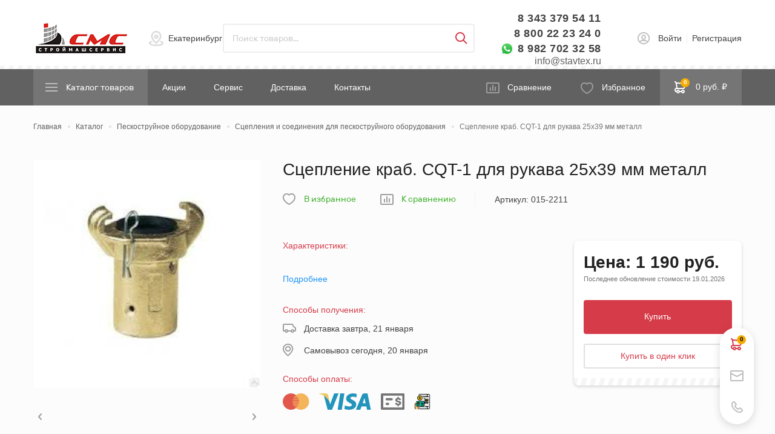

--- FILE ---
content_type: text/html; charset=UTF-8
request_url: https://ural.stavtex.ru/catalog/product/stseplenie-krab-cqt-1-dlya-rukava-25kh39-mm-metall/
body_size: 54591
content:
<!DOCTYPE html>
<html lang="ru">
<head>
	<meta http-equiv="Content-Type" content="text/html; charset=UTF-8" />
<meta name="description" content="👷Сцепление краб. CQT-1 для рукава 25х39 мм металл купить в интернет-магазине «Строймашсервис». ✅ Цены СНИЖЕНЫ! Доставка по Екатеринбургу (СЕГОДНЯ ИЛИ ЗАВТРА) и России. Характеристики Сцепление краб. CQT-1 для рукава 25х39 мм металл, фото и описание." />
<script type="text/javascript" data-skip-moving="true">(function(w, d, n) {var cl = "bx-core";var ht = d.documentElement;var htc = ht ? ht.className : undefined;if (htc === undefined || htc.indexOf(cl) !== -1){return;}var ua = n.userAgent;if (/(iPad;)|(iPhone;)/i.test(ua)){cl += " bx-ios";}else if (/Windows/i.test(ua)){cl += ' bx-win';}else if (/Macintosh/i.test(ua)){cl += " bx-mac";}else if (/Linux/i.test(ua) && !/Android/i.test(ua)){cl += " bx-linux";}else if (/Android/i.test(ua)){cl += " bx-android";}cl += (/(ipad|iphone|android|mobile|touch)/i.test(ua) ? " bx-touch" : " bx-no-touch");cl += w.devicePixelRatio && w.devicePixelRatio >= 2? " bx-retina": " bx-no-retina";var ieVersion = -1;if (/AppleWebKit/.test(ua)){cl += " bx-chrome";}else if (/Opera/.test(ua)){cl += " bx-opera";}else if (/Firefox/.test(ua)){cl += " bx-firefox";}ht.className = htc ? htc + " " + cl : cl;})(window, document, navigator);</script>


<link href="/bitrix/js/ui/design-tokens/dist/ui.design-tokens.min.css?171318281123233" type="text/css"  rel="stylesheet" />
<link href="/bitrix/js/ui/fonts/opensans/ui.font.opensans.min.css?16788707252320" type="text/css"  rel="stylesheet" />
<link href="/bitrix/js/main/popup/dist/main.popup.bundle.min.css?171291184926598" type="text/css"  rel="stylesheet" />
<link href="/bitrix/js/main/core/css/core_image.min.css?16788708204908" type="text/css"  rel="stylesheet" />
<link href="/bitrix/js/main/loader/dist/loader.bundle.min.css?16158243852029" type="text/css"  rel="stylesheet" />
<link href="/bitrix/js/ui/entity-selector/dist/entity-selector.bundle.min.css?171318280521419" type="text/css"  rel="stylesheet" />
<link href="/bitrix/js/ui/icon-set/actions/style.min.css?171318281118643" type="text/css"  rel="stylesheet" />
<link href="/bitrix/js/ui/icon-set/main/style.min.css?171318281165845" type="text/css"  rel="stylesheet" />
<link href="/bitrix/js/main/sidepanel/css/sidepanel.min.css?171318284712285" type="text/css"  rel="stylesheet" />
<link href="/bitrix/js/socialnetwork/entity-selector/dist/sonet-entity-selector.bundle.min.css?1713182868162" type="text/css"  rel="stylesheet" />
<link href="/bitrix/js/ui/buttons/dist/ui.buttons.bundle.min.css?171318281132174" type="text/css"  rel="stylesheet" />
<link href="/bitrix/js/ui/cnt/ui.cnt.min.css?16788708673920" type="text/css"  rel="stylesheet" />
<link href="/bitrix/js/main/core/css/core_date.min.css?16788708139928" type="text/css"  rel="stylesheet" />
<link href="/bitrix/js/fileman/html_editor/html-editor.min.css?171318278656257" type="text/css"  rel="stylesheet" />
<link href="/bitrix/js/socialservices/css/ss.min.css?16788707044772" type="text/css"  rel="stylesheet" />
<link href="/local/templates/stavtex/components/bitrix/catalog/stavtex_catalog/style.min.css?1615824365959" type="text/css"  rel="stylesheet" />
<link href="/local/templates/stavtex/components/bitrix/catalog/stavtex_catalog/bitrix/catalog.compare.list/.default/style.css?16158243651265" type="text/css"  rel="stylesheet" />
<link href="/local/templates/stavtex/components/bitrix/catalog/stavtex_catalog/bitrix/catalog.element/.default/style.css?1664372815302" type="text/css"  rel="stylesheet" />
<link href="/local/templates/stavtex/components/bitrix/blog.post.comment/.default/style.css?16158243651388" type="text/css"  rel="stylesheet" />
<link href="/bitrix/components/bitrix/blog/templates/.default/style.min.css?167887083930185" type="text/css"  rel="stylesheet" />
<link href="/bitrix/components/bitrix/main.post.form/templates/.default/style.min.css?171318284727542" type="text/css"  rel="stylesheet" />
<link href="/bitrix/panel/main/popup.min.css?167887082020774" type="text/css"  rel="stylesheet" />
<link href="/local/templates/stavtex/components/bitrix/catalog.section/nerd-popular/style.css?161582436585" type="text/css"  rel="stylesheet" />
<link href="/local/templates/stavtex/components/bitrix/catalog.products.viewed/nerd-popular/style.css?161582436585" type="text/css"  rel="stylesheet" />
<link href="/local/templates/stavtex/assets/css/bundle.css?1753267817181353" type="text/css"  data-template-style="true"  rel="stylesheet" />
<link href="/local/templates/stavtex/components/bitrix/sale.basket.basket.line/bootstrap_v4/style.min.css?16158243654008" type="text/css"  data-template-style="true"  rel="stylesheet" />
<link href="/local/templates/stavtex/components/bitrix/menu/top-section/style.min.css?1615824365490" type="text/css"  data-template-style="true"  rel="stylesheet" />
<link href="/local/templates/stavtex/components/bitrix/sale.basket.basket.line/temp1/style.min.css?16158243654008" type="text/css"  data-template-style="true"  rel="stylesheet" />
<link href="/local/templates/stavtex/components/bitrix/catalog.section.list/menu_section.list/style.min.css?16158243656236" type="text/css"  data-template-style="true"  rel="stylesheet" />
<link href="/local/templates/stavtex/components/bitrix/catalog.section.list/menu_section.list.mobile/style.min.css?16158243656236" type="text/css"  data-template-style="true"  rel="stylesheet" />
<link href="/local/templates/stavtex/components/bitrix/breadcrumb/breadcrumb/style.min.css?1615824365467" type="text/css"  data-template-style="true"  rel="stylesheet" />
<link href="/local/templates/stavtex/components/bitrix/system.auth.form/modal/style.min.css?1615824365424" type="text/css"  data-template-style="true"  rel="stylesheet" />
<link href="/local/templates/stavtex/template_styles.css?17213752262458" type="text/css"  data-template-style="true"  rel="stylesheet" />




<script type="extension/settings" data-extension="ui.entity-selector">{"extensions":["bizproc.entity-selector","catalog.entity-selector","highloadblock.entity-selector","im.entity-selector","landing.entity-selector","seo.entity-selector","socialnetwork.entity-selector"]}</script>
<script type="extension/settings" data-extension="bizproc.entity-selector">{"entities":[{"id":"bizproc-template","options":{"dynamicLoad":true,"dynamicSearch":true}},{"id":"bizproc-script-template","options":{"dynamicLoad":true,"dynamicSearch":true}},{"id":"bizproc-automation-template","options":{"dynamicLoad":true,"dynamicSearch":true}}]}</script>
<script type="extension/settings" data-extension="catalog.entity-selector">{"entities":[{"id":"product","options":{"dynamicLoad":true,"dynamicSearch":true,"searchFields":[{"name":"supertitle","type":"string","system":true},{"name":"SEARCH_PROPERTIES","type":"string"},{"name":"PREVIEW_TEXT","type":"string"},{"name":"DETAIL_TEXT","type":"string"},{"name":"PARENT_NAME","type":"string"},{"name":"PARENT_SEARCH_PROPERTIES","type":"string"},{"name":"PARENT_PREVIEW_TEXT","type":"string"},{"name":"PARENT_DETAIL_TEXT","type":"string"}],"itemOptions":{"default":{"avatar":"\/bitrix\/js\/catalog\/entity-selector\/src\/images\/product.svg","captionOptions":{"fitContent":true,"maxWidth":150}}}}},{"id":"product_variation","options":{"dynamicLoad":false,"dynamicSearch":true,"searchFields":[{"name":"supertitle","type":"string","system":true},{"name":"SEARCH_PROPERTIES","type":"string"},{"name":"PREVIEW_TEXT","type":"string"},{"name":"DETAIL_TEXT","type":"string"},{"name":"PARENT_NAME","type":"string"},{"name":"PARENT_SEARCH_PROPERTIES","type":"string"},{"name":"PARENT_PREVIEW_TEXT","type":"string"},{"name":"PARENT_DETAIL_TEXT","type":"string"}],"itemOptions":{"default":{"avatar":"\/bitrix\/js\/catalog\/entity-selector\/src\/images\/product.svg","captionOptions":{"fitContent":true,"maxWidth":150}}}}},{"id":"variation","options":{"dynamicLoad":true,"dynamicSearch":true,"searchFields":[{"name":"supertitle","type":"string","system":true},{"name":"SEARCH_PROPERTIES","type":"string"},{"name":"PREVIEW_TEXT","type":"string"},{"name":"DETAIL_TEXT","type":"string"},{"name":"PARENT_NAME","type":"string"},{"name":"PARENT_SEARCH_PROPERTIES","type":"string"},{"name":"PARENT_PREVIEW_TEXT","type":"string"},{"name":"PARENT_DETAIL_TEXT","type":"string"}],"itemOptions":{"default":{"avatar":"\/bitrix\/js\/catalog\/entity-selector\/src\/images\/product.svg","captionOptions":{"fitContent":true,"maxWidth":150}}}}},{"id":"store","options":{"itemOptions":{"default":{"avatar":"\/bitrix\/js\/catalog\/entity-selector\/src\/images\/store.svg"}}}},{"id":"dynamic","options":{"itemOptions":{"default":{"avatar":"\/bitrix\/js\/catalog\/entity-selector\/src\/images\/dynamic.svg"}}}},{"id":"agent-contractor-product-variation","options":{"dynamicLoad":true,"dynamicSearch":true,"searchFields":[{"name":"supertitle","type":"string","system":true},{"name":"SEARCH_PROPERTIES","type":"string"},{"name":"PREVIEW_TEXT","type":"string"},{"name":"DETAIL_TEXT","type":"string"},{"name":"PARENT_NAME","type":"string"},{"name":"PARENT_SEARCH_PROPERTIES","type":"string"},{"name":"PARENT_PREVIEW_TEXT","type":"string"},{"name":"PARENT_DETAIL_TEXT","type":"string"}],"itemOptions":{"default":{"avatar":"\/bitrix\/js\/catalog\/entity-selector\/src\/images\/product.svg","captionOptions":{"fitContent":true,"maxWidth":150}}}}},{"id":"agent-contractor-section","options":{"dynamicLoad":true,"dynamicSearch":true,"searchFields":[{"name":"supertitle","type":"string","system":true},{"name":"SEARCH_PROPERTIES","type":"string"},{"name":"PREVIEW_TEXT","type":"string"},{"name":"DETAIL_TEXT","type":"string"},{"name":"PARENT_NAME","type":"string"},{"name":"PARENT_SEARCH_PROPERTIES","type":"string"},{"name":"PARENT_PREVIEW_TEXT","type":"string"},{"name":"PARENT_DETAIL_TEXT","type":"string"}],"itemOptions":{"default":{"avatar":"\/bitrix\/js\/catalog\/entity-selector\/src\/images\/product.svg","captionOptions":{"fitContent":true,"maxWidth":150}}},"tagOptions":{"default":{"textColor":"#535c69","bgColor":"#d2f95f"}}}}]}</script>
<script type="extension/settings" data-extension="highloadblock.entity-selector">{"entities":[{"id":"highloadblock-element","options":{"dynamicLoad":true,"dynamicSearch":true}}]}</script>
<script type="extension/settings" data-extension="im.entity-selector">{"entities":[{"id":"im-bot","options":{"dynamicLoad":true,"dynamicSearch":true,"itemOptions":{"default":{"supertitle":"\u0427\u0430\u0442-\u0431\u043e\u0442","textColor":"#725acc"},"network":{"textColor":"#0a962f"},"support24":{"textColor":"#0165af"}}}},{"id":"im-chat","options":{"dynamicLoad":true,"dynamicSearch":true,"itemOptions":{"CHANNEL":{"supertitle":"\u041a\u0430\u043d\u0430\u043b"},"ANNOUNCEMENT":{"supertitle":"\u0427\u0430\u0442 \u0430\u043d\u043e\u043d\u0441\u043e\u0432"},"GROUP":{"supertitle":"\u0413\u0440\u0443\u043f\u043f\u043e\u0432\u043e\u0439 \u0447\u0430\u0442"},"VIDEOCONF":{"supertitle":"\u0427\u0430\u0442 \u0432\u0438\u0434\u0435\u043a\u043e\u043d\u0444\u0435\u0440\u0435\u043d\u0446\u0438\u0438"},"CALL":{"supertitle":"\u0427\u0430\u0442 \u0437\u0432\u043e\u043d\u043a\u0430"},"CRM":{"supertitle":"\u0427\u0430\u0442 \u0441\u0434\u0435\u043b\u043a\u0438"},"SONET_GROUP":{"supertitle":"\u0427\u0430\u0442 \u0433\u0440\u0443\u043f\u043f\u044b"},"CALENDAR":{"supertitle":"\u0427\u0430\u0442 \u0432\u0441\u0442\u0440\u0435\u0447\u0438"},"TASKS":{"supertitle":"\u0427\u0430\u0442 \u0437\u0430\u0434\u0430\u0447\u0438"},"SUPPORT24_NOTIFIER":{"supertitle":"\u041f\u043e\u0434\u0434\u0435\u0440\u0436\u043a\u043024","textColor":"#0165af"},"SUPPORT24_QUESTION":{"supertitle":"\u0412\u043e\u043f\u0440\u043e\u0441 \u0432 \u043f\u043e\u0434\u0434\u0435\u0440\u0436\u043a\u0443","textColor":"#0165af"},"LINES":{"supertitle":"\u041e\u0442\u043a\u0440\u044b\u0442\u0430\u044f \u043b\u0438\u043d\u0438\u044f","textColor":"#0a962f"},"LIVECHAT":{"supertitle":"\u041e\u0442\u043a\u0440\u044b\u0442\u0430\u044f \u043b\u0438\u043d\u0438\u044f","textColor":"#0a962f"}}}},{"id":"im-chat-user","options":{"dynamicLoad":true,"dynamicSearch":true}},{"id":"im-user","options":{"dynamicLoad":true,"dynamicSearch":true}},{"id":"im-recent","options":{"dynamicLoad":true}},{"id":"imbot-network","options":{"dynamicSearch":true}}]}</script>
<script type="extension/settings" data-extension="landing.entity-selector">{"entities":[{"id":"landing","options":{"itemOptions":{"default":{"avatarOptions":{"bgSize":"cover"}},"folder":{"avatar":"\/bitrix\/js\/landing\/entity-selector\/src\/images\/icon-folder.svg"}},"dynamicLoad":true,"dynamicSearch":true}}]}</script>
<script type="extension/settings" data-extension="socialnetwork.entity-selector">{"entities":[{"id":"user","options":{"dynamicLoad":true,"dynamicSearch":true,"searchFields":[{"name":"position","type":"string"},{"name":"email","type":"email"}],"searchCacheLimits":["^[=_0-9a-z+~\u0027!\\$\u0026*^`|\\#%\\\/?{}-]+(\\.[=_0-9a-z+~\u0027!\\$\u0026*^`|\\#%\\\/?{}-]+)*@"],"badgeOptions":[{"title":"\u0412 \u043e\u0442\u043f\u0443\u0441\u043a\u0435","bgColor":"#b4f4e6","textColor":"#27a68a","conditions":{"isOnVacation":true}},{"title":"\u041f\u0440\u0438\u0433\u043b\u0430\u0448\u0435\u043d","textColor":"#23a2ca","bgColor":"#dcf6fe","conditions":{"invited":true}}],"itemOptions":{"default":{"avatar":"\/bitrix\/js\/socialnetwork\/entity-selector\/src\/images\/default-user.svg","link":"\/company\/personal\/user\/#id#\/","linkTitle":"\u043e \u0441\u043e\u0442\u0440\u0443\u0434\u043d\u0438\u043a\u0435"},"extranet":{"textColor":"#ca8600","avatar":"\/bitrix\/js\/socialnetwork\/entity-selector\/src\/images\/extranet-user.svg","badges":[{"title":"\u042d\u043a\u0441\u0442\u0440\u0430\u043d\u0435\u0442","textColor":"#bb8412","bgColor":"#fff599"}]},"email":{"textColor":"#ca8600","avatar":"\/bitrix\/js\/socialnetwork\/entity-selector\/src\/images\/email-user.svg","badges":[{"title":"\u0413\u043e\u0441\u0442\u044c","textColor":"#bb8412","bgColor":"#fff599"}]},"inactive":{"badges":[{"title":"\u0423\u0432\u043e\u043b\u0435\u043d","textColor":"#828b95","bgColor":"#eaebec"}]},"integrator":{"badges":[{"title":"\u0418\u043d\u0442\u0435\u0433\u0440\u0430\u0442\u043e\u0440","textColor":"#668d13","bgColor":"#e6f4b9"}]}},"tagOptions":{"default":{"textColor":"#1066bb","bgColor":"#bcedfc","avatar":"\/bitrix\/js\/socialnetwork\/entity-selector\/src\/images\/default-tag-user.svg"},"extranet":{"textColor":"#a9750f","bgColor":"#ffec91","avatar":"\/bitrix\/js\/socialnetwork\/entity-selector\/src\/images\/extranet-user.svg"},"email":{"textColor":"#a26b00","bgColor":"#ffec91","avatar":"\/bitrix\/js\/socialnetwork\/entity-selector\/src\/images\/email-user.svg"},"inactive":{"textColor":"#5f6670","bgColor":"#ecedef"}}}},{"id":"fired-user","options":{"dynamicLoad":true,"dynamicSearch":true,"searchFields":[{"name":"position","type":"string"},{"name":"email","type":"email"}],"searchCacheLimits":["^[=_0-9a-z+~\u0027!\\$\u0026*^`|\\#%\\\/?{}-]+(\\.[=_0-9a-z+~\u0027!\\$\u0026*^`|\\#%\\\/?{}-]+)*@"],"badgeOptions":[{"title":"\u0412 \u043e\u0442\u043f\u0443\u0441\u043a\u0435","bgColor":"#b4f4e6","textColor":"#27a68a","conditions":{"isOnVacation":true}},{"title":"\u041f\u0440\u0438\u0433\u043b\u0430\u0448\u0435\u043d","textColor":"#23a2ca","bgColor":"#dcf6fe","conditions":{"invited":true}}],"itemOptions":{"default":{"avatar":"\/bitrix\/js\/socialnetwork\/entity-selector\/src\/images\/default-user.svg","link":"\/company\/personal\/user\/#id#\/","linkTitle":"\u043e \u0441\u043e\u0442\u0440\u0443\u0434\u043d\u0438\u043a\u0435"},"extranet":{"textColor":"#ca8600","avatar":"\/bitrix\/js\/socialnetwork\/entity-selector\/src\/images\/extranet-user.svg","badges":[{"title":"\u042d\u043a\u0441\u0442\u0440\u0430\u043d\u0435\u0442","textColor":"#bb8412","bgColor":"#fff599"}]},"email":{"textColor":"#ca8600","avatar":"\/bitrix\/js\/socialnetwork\/entity-selector\/src\/images\/email-user.svg","badges":[{"title":"\u0413\u043e\u0441\u0442\u044c","textColor":"#bb8412","bgColor":"#fff599"}]},"inactive":{"badges":[{"title":"\u0423\u0432\u043e\u043b\u0435\u043d","textColor":"#828b95","bgColor":"#eaebec"}]},"integrator":{"badges":[{"title":"\u0418\u043d\u0442\u0435\u0433\u0440\u0430\u0442\u043e\u0440","textColor":"#668d13","bgColor":"#e6f4b9"}]}},"tagOptions":{"default":{"textColor":"#1066bb","bgColor":"#bcedfc","avatar":"\/bitrix\/js\/socialnetwork\/entity-selector\/src\/images\/default-tag-user.svg"},"extranet":{"textColor":"#a9750f","bgColor":"#ffec91","avatar":"\/bitrix\/js\/socialnetwork\/entity-selector\/src\/images\/extranet-user.svg"},"email":{"textColor":"#a26b00","bgColor":"#ffec91","avatar":"\/bitrix\/js\/socialnetwork\/entity-selector\/src\/images\/email-user.svg"},"inactive":{"textColor":"#5f6670","bgColor":"#ecedef"}}}},{"id":"project","options":{"dynamicLoad":true,"dynamicSearch":true,"itemOptions":{"default":{"avatar":"\/bitrix\/js\/socialnetwork\/entity-selector\/src\/images\/project.svg","link":"\/workgroups\/group\/#id#\/card\/","linkTitle":"\u043e \u0433\u0440\u0443\u043f\u043f\u0435","supertitle":"\u0413\u0440\u0443\u043f\u043f\u0430"},"extranet":{"avatar":"\/bitrix\/js\/socialnetwork\/entity-selector\/src\/images\/extranet-project.svg","textColor":"#ca8600","badges":[{"title":"\u042d\u043a\u0441\u0442\u0440\u0430\u043d\u0435\u0442","textColor":"#bb8412","bgColor":"#fff599"}]}},"tagOptions":{"default":{"textColor":"#207976","bgColor":"#ade7e4"},"extranet":{"textColor":"#a9750f","bgColor":"#ffec91"}}}},{"id":"meta-user","options":{"dynamicLoad":true,"dynamicSearch":false,"itemOptions":{"all-users":{"avatar":"\/bitrix\/js\/socialnetwork\/entity-selector\/src\/images\/meta-user-all.svg"},"other-users":{"avatar":"\/bitrix\/js\/socialnetwork\/entity-selector\/src\/images\/meta-user-other.svg"}},"tagOptions":{"all-users":{"textColor":"#5f6670","bgColor":"#dbf087","avatar":""},"other-users":{"textColor":"#5f6670","bgColor":"#dbf087","avatar":""}}}},{"id":"project-tag","options":{"dynamicLoad":true,"dynamicSearch":true,"itemOptions":{"default":{"avatar":"\/bitrix\/js\/socialnetwork\/entity-selector\/src\/images\/default-tag.svg"}}}}]}</script>
<script type="extension/settings" data-extension="main.date">{"formats":{"FORMAT_DATE":"DD.MM.YYYY","FORMAT_DATETIME":"DD.MM.YYYY HH:MI:SS","SHORT_DATE_FORMAT":"d.m.Y","MEDIUM_DATE_FORMAT":"j M Y","LONG_DATE_FORMAT":"j F Y","DAY_MONTH_FORMAT":"j F","DAY_SHORT_MONTH_FORMAT":"j M","SHORT_DAY_OF_WEEK_MONTH_FORMAT":"D, j F","SHORT_DAY_OF_WEEK_SHORT_MONTH_FORMAT":"D, j M","DAY_OF_WEEK_MONTH_FORMAT":"l, j F","FULL_DATE_FORMAT":"l, j F Y","SHORT_TIME_FORMAT":"H:i","LONG_TIME_FORMAT":"H:i:s"}}</script>



<link rel='shortcut icon' href='/local/templates/stavtex/assets/favicon.ico' />
<meta name='viewport' content='width=device-width, initial-scale=1'>
<meta http-equiv='X-UA-Compatible' content='IE=edge,chrome=1'>
<meta name='format-detection' content='telephone=no'>
<meta name='robots' content='index, follow'>
<meta name='robots' content='index, follow'>
<!-- dev2fun module opengraph -->
<meta property="og:title" content="Сцепление краб. CQT-1 для рукава 25х39 мм металл купить в Екатеринбурге в интернет-магазине оптом и в розницу - цена, характеристики, фото, описание - Строймашсервис"/>
<meta property="og:description" content="👷Сцепление краб. CQT-1 для рукава 25х39 мм металл купить в интернет-магазине &laquo;Строймашсерв..."/>
<meta property="og:url" content="https://ural.stavtex.ru/catalog/product/stseplenie-krab-cqt-1-dlya-rukava-25kh39-mm-metall/"/>
<meta property="og:type" content="website"/>
<meta property="og:site_name" content="STAVTEX"/>
<!-- /dev2fun module opengraph -->



	
		
	
	<title>Сцепление краб. CQT-1 для рукава 25х39 мм металл купить в Екатеринбурге в интернет-магазине оптом и в розницу - цена, характеристики, фото, описание - Строймашсервис</title>
	<script type='application/ld+json'>
	{"@context":"http://schema.org","@type":"WebSite","@id":"#website","url":"ural.stavtex.ru","name":"Название - Описание","potentialAction":{"@type":"SearchAction","target":"http://ural.stavtex.ru/search/index.php","query-input":"required name=search_term_string"}}
	</script>
	<script type='application/ld+json'>
	{"@context":"http://schema.org","@type":"Organization","url":"ural.stavtex.ru","sameAs":[],"@id":"#organization","name":"Домен - Описание","logo":"https://ural.stavtex.ru/local/templates/stavtex/assets/img/logo.png"}
	</script>
	
<!-- Global site tag (gtag.js) - Google Analytics -->
<script data-skip-moving="true" async src="https://www.googletagmanager.com/gtag/js?id=G-FGCWPY28P3"></script>
<script data-skip-moving="true">
  window.dataLayer = window.dataLayer || [];
  function gtag(){dataLayer.push(arguments);}
  gtag('js', new Date());

  gtag('config', 'G-FGCWPY28P3');
</script>	

  
</head>
<body class="page ekt-host" id="page-body">
  <div class="page__layout">
    <header class="header">
      <div class="header-top-mobile">
        <div class="container header-top-mobile__container">
          <div class="city-select">
            <a class="city-select__selected js-popup-open1" href="#city_choose">Екатеринбург</a>
          </div>
          <div class="header-contacts" style="margin-left:0;">
												<a href="tel:83433795411" class="header-contacts__phone">8 343 379 54 11</a>
																<a href="tel:88002223240" class="header-contacts__phone">8 800 22 23 24 0</a>
																<a href="https://wa.me/89827023258" class="header-contacts__phone is-phone-a">8 982 702 32 58</a>
							            			<a href="mailto:info@stavtex.ru"  class="header-contacts__phone">info@stavtex.ru</a><br>
			          </div>
        </div>
      </div>
      <div class="header-top">
        <div class="container header-top__container">
          <div class="header-top__left">
            <a href="/" class="logo header__logo"></a>
            <div class="city-select">
            <a class="city-select__selected js-popup-open1" href="#city_choose">Екатеринбург</a>
            </div>
            <form action="/catalog/" class="search-form"  onsubmit="window.location.href= '/search/?q='+document.querySelector('.search-form__field').value">
              <input type="text" name="q" class="search-form__field" placeholder="Поиск товаров...">
              <button class="search-form__button" type="submit"></button>
            </form>
          </div>
          <div class="header-top__right">
            <div class="header-contacts">
			
																				<a href="tel:83433795411" class="header-contacts__phone">8 343 379 54 11</a>
														<br>											<a href="tel:88002223240" class="header-contacts__phone">8 800 22 23 24 0</a>
														<br>											<a href="https://wa.me/89827023258" class="header-contacts__phone is-phone-a">8 982 702 32 58</a>
																												<p style="font-size:16px;"><a href="mailto:info@stavtex.ru">info@stavtex.ru</a></p>
									            </div>
          <div style="display: inline-block;" id="bx_basketFKauiI" class="bx-basket bx-opener"><!--'start_frame_cache_bx_basketFKauiI'-->    <ul class="header-auth">

					<li><a class="header-auth__link js-popup-open1" href="#signin_popup">Войти</a></li>
							<li><a class="header-auth__link js-popup-open1" href="#signup_popup">Регистрация</a></li>
							</ul>
<!--'end_frame_cache_bx_basketFKauiI'--></div>
          </div>
        </div>
      </div>
      <div class="header-bottom">
        <div class="container header-bottom__container">
          <div class="header-bottom__left">
            <a class="header-catalog-toggle" href="/catalog/" type="button"> <!-- button-->
              <div class="header-catalog-toggle__icon">
                <span></span>
                <span></span>
                <span></span>
              </div>
              <span class="header-catalog-toggle__text">Каталог товаров</span>
              <span class="header-catalog-toggle__text header-catalog-toggle__text--mobile">Меню</span>
            </a>
            <nav class="header-nav">
				
<ul class="header-nav__list">

			<li class="header-nav__item"><a href="/akcii_i_novosti/" class="header-nav__link">Акции</a></li>
		
			<li class="header-nav__item"><a href="/remont/" class="header-nav__link">Сервис</a></li>
		
			<li class="header-nav__item"><a href="/shipping/" class="header-nav__link">Доставка</a></li>
		
			<li class="header-nav__item"><a href="/contacts/" class="header-nav__link">Контакты</a></li>
		

</ul>
            </nav>
          </div>
          <div class="header-bottom__right">
            <a href="/catalog/compare/" class="header-compare">Сравнение</a>
            <a href="/favorites" class="header-favorites">Избранное</a>
          <div style="display: inline-block;" id="bx_basketT0kNhm" class="bx-basket bx-opener"><!--'start_frame_cache_bx_basketT0kNhm'--><a href="/account/cart" class="header-cart">
  <div class="header-cart__label">
    <span>0</span>
  </div>
  0 руб. ₽
</a>

<!--'end_frame_cache_bx_basketT0kNhm'--></div>
          </div>
        </div>
      </div>
      <div class="catalog-menu" style="display: none;">
        <div class="catalog-menu__scroll">
          <div class="container catalog-menu__container">
            <div class="catalog-menu__side">
  <ul class="catalog-menu__list">
													<li class="catalog-menu__item">
				  <a href="/catalog/rasprodazha_/" class="catalog-menu__link  is-active " data-menu="menu-id4394">Распродажа!!!</a>
				</li>
					
	
															<li class="catalog-menu__item">
				  <a href="/catalog/stanki/" class="catalog-menu__link " data-menu="menu-id195">Станки</a>
				</li>
					
	
															<li class="catalog-menu__item">
				  <a href="/catalog/oborudovanie_dlya_rabot_na_vysote/" class="catalog-menu__link " data-menu="menu-id117">Оборудование для работ на высоте</a>
				</li>
					
	
															<li class="catalog-menu__item">
				  <a href="/catalog/oborudovanie_dlya_raboty_s_betonom_i_smesyami/" class="catalog-menu__link " data-menu="menu-id17">Оборудование для работы с бетоном и смесями</a>
				</li>
					
	
															<li class="catalog-menu__item">
				  <a href="/catalog/oborudovanie_dlya_priema_podachi_betona/" class="catalog-menu__link " data-menu="menu-id71">Оборудование для приема - подачи бетона</a>
				</li>
					
	
															<li class="catalog-menu__item">
				  <a href="/catalog/pnevmaticheskoe-oborudovanie/" class="catalog-menu__link " data-menu="menu-id151">Пневматическое оборудование</a>
				</li>
					
	
															<li class="catalog-menu__item">
				  <a href="/catalog/dorozhnaya-tekhnika/" class="catalog-menu__link " data-menu="menu-id80">Дорожная техника</a>
				</li>
					
	
															<li class="catalog-menu__item">
				  <a href="/catalog/vibrooborudovanie/" class="catalog-menu__link " data-menu="menu-id21">Виброоборудование</a>
				</li>
					
	
															<li class="catalog-menu__item">
				  <a href="/catalog/gruzopodyemnoe-oborudovanie/" class="catalog-menu__link " data-menu="menu-id42">Грузоподъёмное оборудование</a>
				</li>
					
	
															<li class="catalog-menu__item">
				  <a href="/catalog/oborudovanie_dlya_montazha_i_obsluzhivaniya_trub/" class="catalog-menu__link " data-menu="menu-id175">Оборудование для монтажа и обслуживания труб</a>
				</li>
					
	
															<li class="catalog-menu__item">
				  <a href="/catalog/kompressory_/" class="catalog-menu__link " data-menu="menu-id108">Компрессоры </a>
				</li>
					
	
															<li class="catalog-menu__item">
				  <a href="/catalog/mashiny-dlya-otdelki-polov/" class="catalog-menu__link " data-menu="menu-id2534">Машины для отделки полов</a>
				</li>
					
	
															<li class="catalog-menu__item">
				  <a href="/catalog/peskostruynoe-oborudovanie/" class="catalog-menu__link " data-menu="menu-id125">Пескоструйное оборудование</a>
				</li>
					
	
															<li class="catalog-menu__item">
				  <a href="/catalog/progrev-betona/" class="catalog-menu__link " data-menu="menu-id155">Прогрев бетона</a>
				</li>
					
	
															<li class="catalog-menu__item">
				  <a href="/catalog/okrasochnoe_oborudovanie_/" class="catalog-menu__link " data-menu="menu-id141">Окрасочное оборудование </a>
				</li>
					
	
															<li class="catalog-menu__item">
				  <a href="/catalog/teplovoe_oborudovanie_/" class="catalog-menu__link " data-menu="menu-id207">Тепловое оборудование </a>
				</li>
					
	
															<li class="catalog-menu__item">
				  <a href="/catalog/elektrostantsii-transformatory/" class="catalog-menu__link " data-menu="menu-id229">Электростанции, трансформаторы</a>
				</li>
					
	
															<li class="catalog-menu__item">
				  <a href="/catalog/svarochnoe-oborudovanie/" class="catalog-menu__link " data-menu="menu-id178">Сварочное оборудование</a>
				</li>
					
	
															<li class="catalog-menu__item">
				  <a href="/catalog/spets_odezhda_i_sredstva_zashchity_/" class="catalog-menu__link " data-menu="menu-id190">Спец одежда и средства защиты </a>
				</li>
					
	
															<li class="catalog-menu__item">
				  <a href="/catalog/pistolety_montazhnye_/" class="catalog-menu__link " data-menu="menu-id1813">Пистолеты монтажные </a>
				</li>
					
	
															<li class="catalog-menu__item">
				  <a href="/catalog/zapasnye-chasti-i-raskhodnye-materialy/" class="catalog-menu__link " data-menu="menu-id2380">Запасные части и расходные материалы</a>
				</li>
					
	
															<li class="catalog-menu__item">
				  <a href="/catalog/rezino-tekhnicheskie-izdeliya/" class="catalog-menu__link " data-menu="menu-id1807">Резино-технические изделия</a>
				</li>
					
	
															<li class="catalog-menu__item">
				  <a href="/catalog/moyushchie_sredstva/" class="catalog-menu__link " data-menu="menu-id4405">Моющие средства</a>
				</li>
					
	
															<li class="catalog-menu__item">
				  <a href="/catalog/ukryvnye_materialy/" class="catalog-menu__link " data-menu="menu-id4047">Укрывные материалы</a>
				</li>
					
	
											  </ul>
</div>
<div class="catalog-menu__main">

	<div class="catalog-menu__links  is-active " id="menu-id4394">

	
			<div class="catalog-menu__col">
			<ul class="catalog-menu__list">	
				<li><a href="/catalog/vibrotrambovki_ruchnye_benzinovye/" class="lead">Вибротрамбовки ручные бензиновые</a></li>
				
							</ul>	
		</div>
			<div class="catalog-menu__col">
			<ul class="catalog-menu__list">	
				<li><a href="/catalog/stroitelnye_lyulki/" class="lead">Строительные люльки</a></li>
				
							</ul>	
		</div>
	
			
	</div>
	<div class="catalog-menu__links " id="menu-id195">

	
			<div class="catalog-menu__col">
			<ul class="catalog-menu__list">	
				<li><a href="/catalog/metalloobrabatyvayushchie_stanki/" class="lead">Металлообрабатывающие станки</a></li>
				
															<li><a href="/catalog/abrazivno_otreznye/">Абразивно-отрезные</a></li>
											<li><a href="/catalog/stanki-dlya-gibki-armaturnoy-stali/">Станки для гибки арматурной стали</a></li>
											<li><a href="/catalog/stanki-dlya-rezki-armaturnoy-stali/">Станки для резки арматурной стали</a></li>
											<li><a href="/catalog/tochilno_shlifovalnye_stanki/">Точильно-шлифовальные станки</a></li>
												</ul>	
		</div>
	
			
	</div>
	<div class="catalog-menu__links " id="menu-id117">

	
			<div class="catalog-menu__col">
			<ul class="catalog-menu__list">	
				<li><a href="/catalog/vynosnye_ploshchadki_ploshchadki_kamenshchika_/" class="lead">Выносные площадки, площадки каменщика </a></li>
				
							</ul>	
		</div>
			<div class="catalog-menu__col">
			<ul class="catalog-menu__list">	
				<li><a href="/catalog/vyshki-tury/" class="lead">Вышки-туры</a></li>
				
							</ul>	
		</div>
			<div class="catalog-menu__col">
			<ul class="catalog-menu__list">	
				<li><a href="/catalog/lesa-ramnye/" class="lead">Леса рамные</a></li>
				
							</ul>	
		</div>
			<div class="catalog-menu__col">
			<ul class="catalog-menu__list">	
				<li><a href="/catalog/musorospuski/" class="lead">Мусороспуски</a></li>
				
							</ul>	
		</div>
	
			
	</div>
	<div class="catalog-menu__links " id="menu-id17">

	
			<div class="catalog-menu__col">
			<ul class="catalog-menu__list">	
				<li><a href="/catalog/betonosmesiteli/" class="lead">Бетоносмесители</a></li>
				
							</ul>	
		</div>
			<div class="catalog-menu__col">
			<ul class="catalog-menu__list">	
				<li><a href="/catalog/rastvorosmesiteli/" class="lead">Растворосмесители</a></li>
				
							</ul>	
		</div>
	
			
	</div>
	<div class="catalog-menu__links " id="menu-id71">

	
			<div class="catalog-menu__col">
			<ul class="catalog-menu__list">	
				<li><a href="/catalog/badi-dlya-betona/" class="lead">Бадьи для бетона</a></li>
				
							</ul>	
		</div>
			<div class="catalog-menu__col">
			<ul class="catalog-menu__list">	
				<li><a href="/catalog/tara-dlya-rastvora/" class="lead">Тара для раствора</a></li>
				
							</ul>	
		</div>
			<div class="catalog-menu__col">
			<ul class="catalog-menu__list">	
				<li><a href="/catalog/rastvoronasosy/" class="lead">Растворонасосы</a></li>
				
							</ul>	
		</div>
			<div class="catalog-menu__col">
			<ul class="catalog-menu__list">	
				<li><a href="/catalog/pnevmonagnetateli/" class="lead">Пневмонагнетатели</a></li>
				
							</ul>	
		</div>
			<div class="catalog-menu__col">
			<ul class="catalog-menu__list">	
				<li><a href="/catalog/ustanovki-priema-i-vydachi-rastvora-uvr/" class="lead">Установки приема и выдачи раствора (увр)</a></li>
				
							</ul>	
		</div>
			<div class="catalog-menu__col">
			<ul class="catalog-menu__list">	
				<li><a href="/catalog/shtukaturnye-stantsii-shs/" class="lead">Штукатурные станции (шс)</a></li>
				
							</ul>	
		</div>
			<div class="catalog-menu__col">
			<ul class="catalog-menu__list">	
				<li><a href="/catalog/komplektuyushchie_i_zapasnye_chasti_/" class="lead">Комплектующие и запасные части </a></li>
				
							</ul>	
		</div>
			<div class="catalog-menu__col">
			<ul class="catalog-menu__list">	
				<li><a href="/catalog/laboratornoe_oborudovanie_/" class="lead">Лабораторное оборудование </a></li>
				
							</ul>	
		</div>
	
			
	</div>
	<div class="catalog-menu__links " id="menu-id151">

	
			<div class="catalog-menu__col">
			<ul class="catalog-menu__list">	
				<li><a href="/catalog/otboynye-molotki-pnevmaticheskie/" class="lead">Отбойные молотки пневматические</a></li>
				
							</ul>	
		</div>
			<div class="catalog-menu__col">
			<ul class="catalog-menu__list">	
				<li><a href="/catalog/pnevmobetonolomy/" class="lead">Пневмобетоноломы</a></li>
				
							</ul>	
		</div>
			<div class="catalog-menu__col">
			<ul class="catalog-menu__list">	
				<li><a href="/catalog/rukava-pnevmaticheskie/" class="lead">Рукава пневматические</a></li>
				
							</ul>	
		</div>
	
			
	</div>
	<div class="catalog-menu__links " id="menu-id80">

	
			<div class="catalog-menu__col">
			<ul class="catalog-menu__list">	
				<li><a href="/catalog/vibroplity/" class="lead">Виброплиты</a></li>
				
															<li><a href="/catalog/benzinovye-vibroplity/">Бензиновые виброплиты</a></li>
											<li><a href="/catalog/elektricheskie-vibroplity/">Электрические виброплиты</a></li>
												</ul>	
		</div>
			<div class="catalog-menu__col">
			<ul class="catalog-menu__list">	
				<li><a href="/catalog/vibrotrambovki/" class="lead">Вибротрамбовки</a></li>
				
							</ul>	
		</div>
			<div class="catalog-menu__col">
			<ul class="catalog-menu__list">	
				<li><a href="/catalog/rezchiki-shvov/" class="lead">Резчики швов</a></li>
				
							</ul>	
		</div>
	
			
	</div>
	<div class="catalog-menu__links " id="menu-id21">

	
			<div class="catalog-menu__col">
			<ul class="catalog-menu__list">	
				<li><a href="/catalog/vibrator-glubinnyy/" class="lead">Вибратор глубинный</a></li>
				
															<li><a href="/catalog/vibratory_vysokochastotnye/">Вибраторы высокочастотные</a></li>
											<li><a href="/catalog/vibratory-vysokochastotnye-so-vstroennym-preobrazovatelem/">Вибраторы высокочастотные со встроенным преобразователем</a></li>
											<li><a href="/catalog/vibratory-mekhanicheskie/">Вибраторы механические</a></li>
												</ul>	
		</div>
			<div class="catalog-menu__col">
			<ul class="catalog-menu__list">	
				<li><a href="/catalog/vibratory-ploshchadochnye/" class="lead">Вибраторы площадочные</a></li>
				
							</ul>	
		</div>
			<div class="catalog-menu__col">
			<ul class="catalog-menu__list">	
				<li><a href="/catalog/vibroreyki/" class="lead">Виброрейки</a></li>
				
															<li><a href="/catalog/vibroreyki-benzinovye/">Виброрейки бензиновые</a></li>
											<li><a href="/catalog/vibroreyki-elektricheskie/">Виброрейки электрические</a></li>
												</ul>	
		</div>
	
			
	</div>
	<div class="catalog-menu__links " id="menu-id42">

	
			<div class="catalog-menu__col">
			<ul class="catalog-menu__list">	
				<li><a href="/catalog/tali/" class="lead">Тали</a></li>
				
															<li><a href="/catalog/tali-ruchnye/">Тали ручные</a></li>
											<li><a href="/catalog/tali-elektricheskie/">Тали электрические</a></li>
												</ul>	
		</div>
			<div class="catalog-menu__col">
			<ul class="catalog-menu__list">	
				<li><a href="/catalog/lebedki/" class="lead">Лебедки</a></li>
				
															<li><a href="/catalog/lebedki-ruchnye/">Лебедки ручные</a></li>
											<li><a href="/catalog/lebedki-elektricheskie/">Лебедки электрические</a></li>
												</ul>	
		</div>
			<div class="catalog-menu__col">
			<ul class="catalog-menu__list">	
				<li><a href="/catalog/bloki-montazhnye/" class="lead">Блоки монтажные</a></li>
				
							</ul>	
		</div>
			<div class="catalog-menu__col">
			<ul class="catalog-menu__list">	
				<li><a href="/catalog/podemniki/" class="lead">Подъемники</a></li>
				
															<li><a href="/catalog/podemniki-fasadnye-lyulki/">Подъемники фасадные (люльки)</a></li>
												</ul>	
		</div>
			<div class="catalog-menu__col">
			<ul class="catalog-menu__list">	
				<li><a href="/catalog/stroitelnye_krany/" class="lead">Строительные краны</a></li>
				
															<li><a href="/catalog/krany-v-okno/">Краны в окно</a></li>
											<li><a href="/catalog/krany-na-kryshu/">Краны на крышу</a></li>
												</ul>	
		</div>
			<div class="catalog-menu__col">
			<ul class="catalog-menu__list">	
				<li><a href="/catalog/domkraty/" class="lead">Домкраты</a></li>
				
															<li><a href="/catalog/domkraty-gidravlicheskie/">Домкраты гидравлические</a></li>
											<li><a href="/catalog/domkraty-reechnye/">Домкраты реечные</a></li>
												</ul>	
		</div>
			<div class="catalog-menu__col">
			<ul class="catalog-menu__list">	
				<li><a href="/catalog/zakhvaty-kryuki-koushi/" class="lead">Захваты, крюки, коуши</a></li>
				
							</ul>	
		</div>
			<div class="catalog-menu__col">
			<ul class="catalog-menu__list">	
				<li><a href="/catalog/skladskaya_tekhnika_/" class="lead">Складская техника </a></li>
				
							</ul>	
		</div>
	
			
	</div>
	<div class="catalog-menu__links " id="menu-id175">

	
			<div class="catalog-menu__col">
			<ul class="catalog-menu__list">	
				<li><a href="/catalog/opressovshchiki/" class="lead">Опрессовщики</a></li>
				
							</ul>	
		</div>
			<div class="catalog-menu__col">
			<ul class="catalog-menu__list">	
				<li><a href="/catalog/trubogiby-profilegiby/" class="lead">Трубогибы</a></li>
				
							</ul>	
		</div>
	
			
	</div>
	<div class="catalog-menu__links " id="menu-id108">

	
			<div class="catalog-menu__col">
			<ul class="catalog-menu__list">	
				<li><a href="/catalog/porshnevye-kompressory/" class="lead">Поршневые компрессоры</a></li>
				
							</ul>	
		</div>
			<div class="catalog-menu__col">
			<ul class="catalog-menu__list">	
				<li><a href="/catalog/golovki_kompressornye_/" class="lead">Головки компрессорные </a></li>
				
							</ul>	
		</div>
			<div class="catalog-menu__col">
			<ul class="catalog-menu__list">	
				<li><a href="/catalog/osushiteli_vozdukha_/" class="lead">Осушители воздуха </a></li>
				
							</ul>	
		</div>
			<div class="catalog-menu__col">
			<ul class="catalog-menu__list">	
				<li><a href="/catalog/resivery_dlya_kompressra/" class="lead">Ресиверы для компрессра</a></li>
				
							</ul>	
		</div>
			<div class="catalog-menu__col">
			<ul class="catalog-menu__list">	
				<li><a href="/catalog/filtratsionnye-moduli/" class="lead">Фильтрационные модули</a></li>
				
							</ul>	
		</div>
	
			
	</div>
	<div class="catalog-menu__links " id="menu-id2534">

	
			<div class="catalog-menu__col">
			<ul class="catalog-menu__list">	
				<li><a href="/catalog/mozaichno-shlifovalnye-mashiny/" class="lead">Мозаично-шлифовальные машины</a></li>
				
							</ul>	
		</div>
			<div class="catalog-menu__col">
			<ul class="catalog-menu__list">	
				<li><a href="/catalog/zaglazhivayushchie-mashiny/" class="lead">Заглаживающие машины</a></li>
				
							</ul>	
		</div>
	
			
	</div>
	<div class="catalog-menu__links " id="menu-id125">

	
			<div class="catalog-menu__col">
			<ul class="catalog-menu__list">	
				<li><a href="/catalog/peskostruynye-apparaty/" class="lead">Пескоструйные аппараты</a></li>
				
							</ul>	
		</div>
			<div class="catalog-menu__col">
			<ul class="catalog-menu__list">	
				<li><a href="/catalog/komplektuyushchie-zapasnye-chasti/" class="lead">Комплектующие, запасные части</a></li>
				
							</ul>	
		</div>
			<div class="catalog-menu__col">
			<ul class="catalog-menu__list">	
				<li><a href="/catalog/sopla-soploderzhateli/" class="lead">Сопла, соплодержатели</a></li>
				
							</ul>	
		</div>
			<div class="catalog-menu__col">
			<ul class="catalog-menu__list">	
				<li><a href="/catalog/stsepleniya-soedineniya/" class="lead">Сцепления, соединения</a></li>
				
							</ul>	
		</div>
			<div class="catalog-menu__col">
			<ul class="catalog-menu__list">	
				<li><a href="/catalog/peskostruynye_kamery_/" class="lead">Пескоструйные камеры </a></li>
				
							</ul>	
		</div>
			<div class="catalog-menu__col">
			<ul class="catalog-menu__list">	
				<li><a href="/catalog/spetsodezhda_dlya_peskostruynykh_rabot_/" class="lead">Спецодежда для пескоструйных работ </a></li>
				
							</ul>	
		</div>
	
			
	</div>
	<div class="catalog-menu__links " id="menu-id155">

	
			<div class="catalog-menu__col">
			<ul class="catalog-menu__list">	
				<li><a href="/catalog/provod_kabel_/" class="lead">Провод, кабель </a></li>
				
							</ul>	
		</div>
			<div class="catalog-menu__col">
			<ul class="catalog-menu__list">	
				<li><a href="/catalog/transformatory-dlya-progreva-betona/" class="lead">Трансформаторы для прогрева бетона</a></li>
				
							</ul>	
		</div>
	
			
	</div>
	<div class="catalog-menu__links " id="menu-id141">

	
			<div class="catalog-menu__col">
			<ul class="catalog-menu__list">	
				<li><a href="/catalog/apparaty_dlya_naneseniya_shpaklevki/" class="lead">Аппараты для нанесения шпаклевки</a></li>
				
							</ul>	
		</div>
			<div class="catalog-menu__col">
			<ul class="catalog-menu__list">	
				<li><a href="/catalog/promyshlennoe_okrasochnoe_oborudovanie/" class="lead">Промышленное окрасочное оборудование</a></li>
				
															<li><a href="/catalog/kraskonagnetatelnye_baki/">Красконагнетательные баки</a></li>
											<li><a href="/catalog/oborudovanie_dlya_okraski_i_ochistki_trub/">Оборудование для окраски и очистки труб</a></li>
											<li><a href="/catalog/promyshlennye_okrasochnye_apparaty/">Промышленные окрасочные аппараты</a></li>
												</ul>	
		</div>
			<div class="catalog-menu__col">
			<ul class="catalog-menu__list">	
				<li><a href="/catalog/razmetochnye_mashiny/" class="lead">Разметочные машины</a></li>
				
							</ul>	
		</div>
			<div class="catalog-menu__col">
			<ul class="catalog-menu__list">	
				<li><a href="/catalog/okrasochnye_apparaty_i_agregaty/" class="lead">Окрасочные аппараты и агрегаты</a></li>
				
							</ul>	
		</div>
			<div class="catalog-menu__col">
			<ul class="catalog-menu__list">	
				<li><a href="/catalog/kraskopulty-kraskoraspyliteli/" class="lead">Краскопульты, краскораспылители</a></li>
				
															<li><a href="/catalog/avtomaticheskie_kraskopulty/">Автоматические краскопульты</a></li>
											<li><a href="/catalog/bezvozdushnye_kraskopulty/">Безвоздушные краскопульты</a></li>
											<li><a href="/catalog/kraskopulty-ruchnye/">Краскопульты ручные</a></li>
											<li><a href="/catalog/kraskoraspyliteli-pnevmaticheskie/">Краскораспылители пневматические</a></li>
												</ul>	
		</div>
	
			
	</div>
	<div class="catalog-menu__links " id="menu-id207">

	
			<div class="catalog-menu__col">
			<ul class="catalog-menu__list">	
				<li><a href="/catalog/teplovye-pushki/" class="lead">Тепловые пушки</a></li>
				
															<li><a href="/catalog/gazovye_teplovye_pushki/">Газовые тепловые пушки</a></li>
											<li><a href="/catalog/dizelnye_teplovye_pushki/">Дизельные тепловые пушки</a></li>
											<li><a href="/catalog/elektricheskie-teplovye-pushki/">Электрические тепловые пушки</a></li>
												</ul>	
		</div>
			<div class="catalog-menu__col">
			<ul class="catalog-menu__list">	
				<li><a href="/catalog/parogeneratory-i-komplektuyushchie/" class="lead">Парогенераторы и комплектующие</a></li>
				
							</ul>	
		</div>
	
			
	</div>
	<div class="catalog-menu__links " id="menu-id229">

	
			<div class="catalog-menu__col">
			<ul class="catalog-menu__list">	
				<li><a href="/catalog/dizelnye_generatory/" class="lead">Дизельные генераторы</a></li>
				
							</ul>	
		</div>
			<div class="catalog-menu__col">
			<ul class="catalog-menu__list">	
				<li><a href="/catalog/ponizhayushchie_transformatory/" class="lead">Понижающие трансформаторы</a></li>
				
															<li><a href="/catalog/transformatory/">Трансформаторы</a></li>
												</ul>	
		</div>
	
			
	</div>
	<div class="catalog-menu__links " id="menu-id178">

	
			<div class="catalog-menu__col">
			<ul class="catalog-menu__list">	
				<li><a href="/catalog/gazosvarochnoe-oborudovanie/" class="lead">Газосварочное оборудование</a></li>
				
							</ul>	
		</div>
			<div class="catalog-menu__col">
			<ul class="catalog-menu__list">	
				<li><a href="/catalog/ruchnaya-dugovaya-svarka-mma/" class="lead">Ручная дуговая сварка (mma)</a></li>
				
							</ul>	
		</div>
	
			
	</div>
	<div class="catalog-menu__links " id="menu-id190">

	
			<div class="catalog-menu__col">
			<ul class="catalog-menu__list">	
				<li><a href="/catalog/sredstva-zashchity-ot-padeniya-s-vysoty/" class="lead">Средства защиты от падения с высоты</a></li>
				
							</ul>	
		</div>
	
			
	</div>
	<div class="catalog-menu__links " id="menu-id1813">

	
	
			
	</div>
	<div class="catalog-menu__links " id="menu-id2380">

	
			<div class="catalog-menu__col">
			<ul class="catalog-menu__list">	
				<li><a href="/catalog/zapchasti_i_raskhod_dlya_betono_i_rastvorosmesiteley/" class="lead">Запчасти и расход для бетоно- и растворосмесителей</a></li>
				
							</ul>	
		</div>
			<div class="catalog-menu__col">
			<ul class="catalog-menu__list">	
				<li><a href="/catalog/zapchasti_i_raskhodniki_dlya_okrasochnogo_oborudovaniya/" class="lead">Запчасти и расходники для окрасочного оборудования</a></li>
				
							</ul>	
		</div>
			<div class="catalog-menu__col">
			<ul class="catalog-menu__list">	
				<li><a href="/catalog/zapchasti-i-raskhodniki-dlya-pnevmoinstrumenta/" class="lead">Запчасти и расходники для пневмоинструмента</a></li>
				
							</ul>	
		</div>
	
			
	</div>
	<div class="catalog-menu__links " id="menu-id1807">

	
			<div class="catalog-menu__col">
			<ul class="catalog-menu__list">	
				<li><a href="/catalog/rukava-gazosvarochnye/" class="lead">Рукава газосварочные</a></li>
				
							</ul>	
		</div>
			<div class="catalog-menu__col">
			<ul class="catalog-menu__list">	
				<li><a href="/catalog/rukava-peskostruynye/" class="lead">Рукава пескоструйные</a></li>
				
							</ul>	
		</div>
	
			
	</div>
	<div class="catalog-menu__links " id="menu-id4405">

	
	
			
	</div>
	<div class="catalog-menu__links " id="menu-id4047">

	
			<div class="catalog-menu__col">
			<ul class="catalog-menu__list">	
				<li><a href="/catalog/tent-brezent-plenka-setka/" class="lead">Тент, брезент, пленка, сетка</a></li>
				
															<li><a href="/catalog/plenka/">Пленка</a></li>
											<li><a href="/catalog/setka-fasadnaya/">Сетка фасадная</a></li>
												</ul>	
		</div>
	
			
	</div>

</div>            <nav class="mobile-nav" id="mobile-menu">
              <div class="mobile-nav__back">
                Назад
              </div>
            
<ul>
	<li>
	  <a href="#signin_popup" class="mobile-nav__auth-link js-popup-open1">Войти</a>
	</li>
	<li>
	<span data-level="1">Каталог</span>
	 <ul>
				
		<li>
            <span data-level="2">Распродажа!!!</span>
										<ul>
									<li class="mobile-nav__dropdown-item">
						<span class="mobile-nav__dropdown-title">Вибротрамбовки ручные бензиновые</span>
																			<span class="mobile-nav__dropdown">
							<ul>
														</ul>
							
											</li>
									<li class="mobile-nav__dropdown-item">
						<span class="mobile-nav__dropdown-title">Строительные люльки</span>
																			<span class="mobile-nav__dropdown">
							<ul>
														</ul>
							
											</li>
								</ul>
					</li>	
			
				
				
					
			
						
		<li>
            <span data-level="2">Станки</span>
										<ul>
									<li class="mobile-nav__dropdown-item">
						<span class="mobile-nav__dropdown-title">Металлообрабатывающие станки</span>
																			<span class="mobile-nav__dropdown">
							<ul>
															<li><a href="/catalog/abrazivno_otreznye/">Абразивно-отрезные</a></li>
															<li><a href="/catalog/stanki-dlya-gibki-armaturnoy-stali/">Станки для гибки арматурной стали</a></li>
															<li><a href="/catalog/stanki-dlya-rezki-armaturnoy-stali/">Станки для резки арматурной стали</a></li>
															<li><a href="/catalog/tochilno_shlifovalnye_stanki/">Точильно-шлифовальные станки</a></li>
														</ul>
							
											</li>
								</ul>
					</li>	
			
				
				
					
			
						
		<li>
            <span data-level="2">Оборудование для работ на высоте</span>
										<ul>
									<li class="mobile-nav__dropdown-item">
						<span class="mobile-nav__dropdown-title">Выносные площадки, площадки каменщика </span>
																			<span class="mobile-nav__dropdown">
							<ul>
														</ul>
							
											</li>
									<li class="mobile-nav__dropdown-item">
						<span class="mobile-nav__dropdown-title">Вышки-туры</span>
																			<span class="mobile-nav__dropdown">
							<ul>
														</ul>
							
											</li>
									<li class="mobile-nav__dropdown-item">
						<span class="mobile-nav__dropdown-title">Леса рамные</span>
																			<span class="mobile-nav__dropdown">
							<ul>
														</ul>
							
											</li>
									<li class="mobile-nav__dropdown-item">
						<span class="mobile-nav__dropdown-title">Мусороспуски</span>
																			<span class="mobile-nav__dropdown">
							<ul>
														</ul>
							
											</li>
								</ul>
					</li>	
			
				
				
					
			
						
		<li>
            <span data-level="2">Оборудование для работы с бетоном и смесями</span>
										<ul>
									<li class="mobile-nav__dropdown-item">
						<span class="mobile-nav__dropdown-title">Бетоносмесители</span>
																			<span class="mobile-nav__dropdown">
							<ul>
														</ul>
							
											</li>
									<li class="mobile-nav__dropdown-item">
						<span class="mobile-nav__dropdown-title">Растворосмесители</span>
																			<span class="mobile-nav__dropdown">
							<ul>
														</ul>
							
											</li>
								</ul>
					</li>	
			
				
				
					
			
						
		<li>
            <span data-level="2">Оборудование для приема - подачи бетона</span>
										<ul>
									<li class="mobile-nav__dropdown-item">
						<span class="mobile-nav__dropdown-title">Бадьи для бетона</span>
																			<span class="mobile-nav__dropdown">
							<ul>
														</ul>
							
											</li>
									<li class="mobile-nav__dropdown-item">
						<span class="mobile-nav__dropdown-title">Тара для раствора</span>
																			<span class="mobile-nav__dropdown">
							<ul>
														</ul>
							
											</li>
									<li class="mobile-nav__dropdown-item">
						<span class="mobile-nav__dropdown-title">Растворонасосы</span>
																			<span class="mobile-nav__dropdown">
							<ul>
														</ul>
							
											</li>
									<li class="mobile-nav__dropdown-item">
						<span class="mobile-nav__dropdown-title">Пневмонагнетатели</span>
																			<span class="mobile-nav__dropdown">
							<ul>
														</ul>
							
											</li>
									<li class="mobile-nav__dropdown-item">
						<span class="mobile-nav__dropdown-title">Установки приема и выдачи раствора (увр)</span>
																			<span class="mobile-nav__dropdown">
							<ul>
														</ul>
							
											</li>
									<li class="mobile-nav__dropdown-item">
						<span class="mobile-nav__dropdown-title">Штукатурные станции (шс)</span>
																			<span class="mobile-nav__dropdown">
							<ul>
														</ul>
							
											</li>
									<li class="mobile-nav__dropdown-item">
						<span class="mobile-nav__dropdown-title">Комплектующие и запасные части </span>
																			<span class="mobile-nav__dropdown">
							<ul>
														</ul>
							
											</li>
									<li class="mobile-nav__dropdown-item">
						<span class="mobile-nav__dropdown-title">Лабораторное оборудование </span>
																			<span class="mobile-nav__dropdown">
							<ul>
														</ul>
							
											</li>
								</ul>
					</li>	
			
				
				
					
			
						
		<li>
            <span data-level="2">Пневматическое оборудование</span>
										<ul>
									<li class="mobile-nav__dropdown-item">
						<span class="mobile-nav__dropdown-title">Отбойные молотки пневматические</span>
																			<span class="mobile-nav__dropdown">
							<ul>
														</ul>
							
											</li>
									<li class="mobile-nav__dropdown-item">
						<span class="mobile-nav__dropdown-title">Пневмобетоноломы</span>
																			<span class="mobile-nav__dropdown">
							<ul>
														</ul>
							
											</li>
									<li class="mobile-nav__dropdown-item">
						<span class="mobile-nav__dropdown-title">Рукава пневматические</span>
																			<span class="mobile-nav__dropdown">
							<ul>
														</ul>
							
											</li>
								</ul>
					</li>	
			
				
				
					
			
						
		<li>
            <span data-level="2">Дорожная техника</span>
										<ul>
									<li class="mobile-nav__dropdown-item">
						<span class="mobile-nav__dropdown-title">Виброплиты</span>
																			<span class="mobile-nav__dropdown">
							<ul>
															<li><a href="/catalog/benzinovye-vibroplity/">Бензиновые виброплиты</a></li>
															<li><a href="/catalog/elektricheskie-vibroplity/">Электрические виброплиты</a></li>
														</ul>
							
											</li>
									<li class="mobile-nav__dropdown-item">
						<span class="mobile-nav__dropdown-title">Вибротрамбовки</span>
																			<span class="mobile-nav__dropdown">
							<ul>
														</ul>
							
											</li>
									<li class="mobile-nav__dropdown-item">
						<span class="mobile-nav__dropdown-title">Резчики швов</span>
																			<span class="mobile-nav__dropdown">
							<ul>
														</ul>
							
											</li>
								</ul>
					</li>	
			
				
				
					
			
						
		<li>
            <span data-level="2">Виброоборудование</span>
										<ul>
									<li class="mobile-nav__dropdown-item">
						<span class="mobile-nav__dropdown-title">Вибратор глубинный</span>
																			<span class="mobile-nav__dropdown">
							<ul>
															<li><a href="/catalog/vibratory_vysokochastotnye/">Вибраторы высокочастотные</a></li>
															<li><a href="/catalog/vibratory-vysokochastotnye-so-vstroennym-preobrazovatelem/">Вибраторы высокочастотные со встроенным преобразователем</a></li>
															<li><a href="/catalog/vibratory-mekhanicheskie/">Вибраторы механические</a></li>
														</ul>
							
											</li>
									<li class="mobile-nav__dropdown-item">
						<span class="mobile-nav__dropdown-title">Вибраторы площадочные</span>
																			<span class="mobile-nav__dropdown">
							<ul>
														</ul>
							
											</li>
									<li class="mobile-nav__dropdown-item">
						<span class="mobile-nav__dropdown-title">Виброрейки</span>
																			<span class="mobile-nav__dropdown">
							<ul>
															<li><a href="/catalog/vibroreyki-benzinovye/">Виброрейки бензиновые</a></li>
															<li><a href="/catalog/vibroreyki-elektricheskie/">Виброрейки электрические</a></li>
														</ul>
							
											</li>
								</ul>
					</li>	
			
				
				
					
			
						
		<li>
            <span data-level="2">Грузоподъёмное оборудование</span>
										<ul>
									<li class="mobile-nav__dropdown-item">
						<span class="mobile-nav__dropdown-title">Тали</span>
																			<span class="mobile-nav__dropdown">
							<ul>
															<li><a href="/catalog/tali-ruchnye/">Тали ручные</a></li>
															<li><a href="/catalog/tali-elektricheskie/">Тали электрические</a></li>
														</ul>
							
											</li>
									<li class="mobile-nav__dropdown-item">
						<span class="mobile-nav__dropdown-title">Лебедки</span>
																			<span class="mobile-nav__dropdown">
							<ul>
															<li><a href="/catalog/lebedki-ruchnye/">Лебедки ручные</a></li>
															<li><a href="/catalog/lebedki-elektricheskie/">Лебедки электрические</a></li>
														</ul>
							
											</li>
									<li class="mobile-nav__dropdown-item">
						<span class="mobile-nav__dropdown-title">Блоки монтажные</span>
																			<span class="mobile-nav__dropdown">
							<ul>
														</ul>
							
											</li>
									<li class="mobile-nav__dropdown-item">
						<span class="mobile-nav__dropdown-title">Подъемники</span>
																			<span class="mobile-nav__dropdown">
							<ul>
															<li><a href="/catalog/podemniki-fasadnye-lyulki/">Подъемники фасадные (люльки)</a></li>
														</ul>
							
											</li>
									<li class="mobile-nav__dropdown-item">
						<span class="mobile-nav__dropdown-title">Строительные краны</span>
																			<span class="mobile-nav__dropdown">
							<ul>
															<li><a href="/catalog/krany-v-okno/">Краны в окно</a></li>
															<li><a href="/catalog/krany-na-kryshu/">Краны на крышу</a></li>
														</ul>
							
											</li>
									<li class="mobile-nav__dropdown-item">
						<span class="mobile-nav__dropdown-title">Домкраты</span>
																			<span class="mobile-nav__dropdown">
							<ul>
															<li><a href="/catalog/domkraty-gidravlicheskie/">Домкраты гидравлические</a></li>
															<li><a href="/catalog/domkraty-reechnye/">Домкраты реечные</a></li>
														</ul>
							
											</li>
									<li class="mobile-nav__dropdown-item">
						<span class="mobile-nav__dropdown-title">Захваты, крюки, коуши</span>
																			<span class="mobile-nav__dropdown">
							<ul>
														</ul>
							
											</li>
									<li class="mobile-nav__dropdown-item">
						<span class="mobile-nav__dropdown-title">Складская техника </span>
																			<span class="mobile-nav__dropdown">
							<ul>
														</ul>
							
											</li>
								</ul>
					</li>	
			
				
				
					
			
						
		<li>
            <span data-level="2">Оборудование для монтажа и обслуживания труб</span>
										<ul>
									<li class="mobile-nav__dropdown-item">
						<span class="mobile-nav__dropdown-title">Опрессовщики</span>
																			<span class="mobile-nav__dropdown">
							<ul>
														</ul>
							
											</li>
									<li class="mobile-nav__dropdown-item">
						<span class="mobile-nav__dropdown-title">Трубогибы</span>
																			<span class="mobile-nav__dropdown">
							<ul>
														</ul>
							
											</li>
								</ul>
					</li>	
			
				
				
					
			
						
		<li>
            <span data-level="2">Компрессоры </span>
										<ul>
									<li class="mobile-nav__dropdown-item">
						<span class="mobile-nav__dropdown-title">Поршневые компрессоры</span>
																			<span class="mobile-nav__dropdown">
							<ul>
														</ul>
							
											</li>
									<li class="mobile-nav__dropdown-item">
						<span class="mobile-nav__dropdown-title">Головки компрессорные </span>
																			<span class="mobile-nav__dropdown">
							<ul>
														</ul>
							
											</li>
									<li class="mobile-nav__dropdown-item">
						<span class="mobile-nav__dropdown-title">Осушители воздуха </span>
																			<span class="mobile-nav__dropdown">
							<ul>
														</ul>
							
											</li>
									<li class="mobile-nav__dropdown-item">
						<span class="mobile-nav__dropdown-title">Ресиверы для компрессра</span>
																			<span class="mobile-nav__dropdown">
							<ul>
														</ul>
							
											</li>
									<li class="mobile-nav__dropdown-item">
						<span class="mobile-nav__dropdown-title">Фильтрационные модули</span>
																			<span class="mobile-nav__dropdown">
							<ul>
														</ul>
							
											</li>
								</ul>
					</li>	
			
				
				
					
			
						
		<li>
            <span data-level="2">Машины для отделки полов</span>
										<ul>
									<li class="mobile-nav__dropdown-item">
						<span class="mobile-nav__dropdown-title">Мозаично-шлифовальные машины</span>
																			<span class="mobile-nav__dropdown">
							<ul>
														</ul>
							
											</li>
									<li class="mobile-nav__dropdown-item">
						<span class="mobile-nav__dropdown-title">Заглаживающие машины</span>
																			<span class="mobile-nav__dropdown">
							<ul>
														</ul>
							
											</li>
								</ul>
					</li>	
			
				
				
					
			
						
		<li>
            <span data-level="2">Пескоструйное оборудование</span>
										<ul>
									<li class="mobile-nav__dropdown-item">
						<span class="mobile-nav__dropdown-title">Пескоструйные аппараты</span>
																			<span class="mobile-nav__dropdown">
							<ul>
														</ul>
							
											</li>
									<li class="mobile-nav__dropdown-item">
						<span class="mobile-nav__dropdown-title">Комплектующие, запасные части</span>
																			<span class="mobile-nav__dropdown">
							<ul>
														</ul>
							
											</li>
									<li class="mobile-nav__dropdown-item">
						<span class="mobile-nav__dropdown-title">Сопла, соплодержатели</span>
																			<span class="mobile-nav__dropdown">
							<ul>
														</ul>
							
											</li>
									<li class="mobile-nav__dropdown-item">
						<span class="mobile-nav__dropdown-title">Сцепления, соединения</span>
																			<span class="mobile-nav__dropdown">
							<ul>
														</ul>
							
											</li>
									<li class="mobile-nav__dropdown-item">
						<span class="mobile-nav__dropdown-title">Пескоструйные камеры </span>
																			<span class="mobile-nav__dropdown">
							<ul>
														</ul>
							
											</li>
									<li class="mobile-nav__dropdown-item">
						<span class="mobile-nav__dropdown-title">Спецодежда для пескоструйных работ </span>
																			<span class="mobile-nav__dropdown">
							<ul>
														</ul>
							
											</li>
								</ul>
					</li>	
			
				
				
					
			
						
		<li>
            <span data-level="2">Прогрев бетона</span>
										<ul>
									<li class="mobile-nav__dropdown-item">
						<span class="mobile-nav__dropdown-title">Провод, кабель </span>
																			<span class="mobile-nav__dropdown">
							<ul>
														</ul>
							
											</li>
									<li class="mobile-nav__dropdown-item">
						<span class="mobile-nav__dropdown-title">Трансформаторы для прогрева бетона</span>
																			<span class="mobile-nav__dropdown">
							<ul>
														</ul>
							
											</li>
								</ul>
					</li>	
			
				
				
					
			
						
		<li>
            <span data-level="2">Окрасочное оборудование </span>
										<ul>
									<li class="mobile-nav__dropdown-item">
						<span class="mobile-nav__dropdown-title">Аппараты для нанесения шпаклевки</span>
																			<span class="mobile-nav__dropdown">
							<ul>
														</ul>
							
											</li>
									<li class="mobile-nav__dropdown-item">
						<span class="mobile-nav__dropdown-title">Промышленное окрасочное оборудование</span>
																			<span class="mobile-nav__dropdown">
							<ul>
															<li><a href="/catalog/kraskonagnetatelnye_baki/">Красконагнетательные баки</a></li>
															<li><a href="/catalog/oborudovanie_dlya_okraski_i_ochistki_trub/">Оборудование для окраски и очистки труб</a></li>
															<li><a href="/catalog/promyshlennye_okrasochnye_apparaty/">Промышленные окрасочные аппараты</a></li>
														</ul>
							
											</li>
									<li class="mobile-nav__dropdown-item">
						<span class="mobile-nav__dropdown-title">Разметочные машины</span>
																			<span class="mobile-nav__dropdown">
							<ul>
														</ul>
							
											</li>
									<li class="mobile-nav__dropdown-item">
						<span class="mobile-nav__dropdown-title">Окрасочные аппараты и агрегаты</span>
																			<span class="mobile-nav__dropdown">
							<ul>
														</ul>
							
											</li>
									<li class="mobile-nav__dropdown-item">
						<span class="mobile-nav__dropdown-title">Краскопульты, краскораспылители</span>
																			<span class="mobile-nav__dropdown">
							<ul>
															<li><a href="/catalog/avtomaticheskie_kraskopulty/">Автоматические краскопульты</a></li>
															<li><a href="/catalog/bezvozdushnye_kraskopulty/">Безвоздушные краскопульты</a></li>
															<li><a href="/catalog/kraskopulty-ruchnye/">Краскопульты ручные</a></li>
															<li><a href="/catalog/kraskoraspyliteli-pnevmaticheskie/">Краскораспылители пневматические</a></li>
														</ul>
							
											</li>
								</ul>
					</li>	
			
				
				
					
			
						
		<li>
            <span data-level="2">Тепловое оборудование </span>
										<ul>
									<li class="mobile-nav__dropdown-item">
						<span class="mobile-nav__dropdown-title">Тепловые пушки</span>
																			<span class="mobile-nav__dropdown">
							<ul>
															<li><a href="/catalog/gazovye_teplovye_pushki/">Газовые тепловые пушки</a></li>
															<li><a href="/catalog/dizelnye_teplovye_pushki/">Дизельные тепловые пушки</a></li>
															<li><a href="/catalog/elektricheskie-teplovye-pushki/">Электрические тепловые пушки</a></li>
														</ul>
							
											</li>
									<li class="mobile-nav__dropdown-item">
						<span class="mobile-nav__dropdown-title">Парогенераторы и комплектующие</span>
																			<span class="mobile-nav__dropdown">
							<ul>
														</ul>
							
											</li>
								</ul>
					</li>	
			
				
				
					
			
						
		<li>
            <span data-level="2">Электростанции, трансформаторы</span>
										<ul>
									<li class="mobile-nav__dropdown-item">
						<span class="mobile-nav__dropdown-title">Дизельные генераторы</span>
																			<span class="mobile-nav__dropdown">
							<ul>
														</ul>
							
											</li>
									<li class="mobile-nav__dropdown-item">
						<span class="mobile-nav__dropdown-title">Понижающие трансформаторы</span>
																			<span class="mobile-nav__dropdown">
							<ul>
															<li><a href="/catalog/transformatory/">Трансформаторы</a></li>
														</ul>
							
											</li>
								</ul>
					</li>	
			
				
				
					
			
						
		<li>
            <span data-level="2">Сварочное оборудование</span>
										<ul>
									<li class="mobile-nav__dropdown-item">
						<span class="mobile-nav__dropdown-title">Газосварочное оборудование</span>
																			<span class="mobile-nav__dropdown">
							<ul>
														</ul>
							
											</li>
									<li class="mobile-nav__dropdown-item">
						<span class="mobile-nav__dropdown-title">Ручная дуговая сварка (mma)</span>
																			<span class="mobile-nav__dropdown">
							<ul>
														</ul>
							
											</li>
								</ul>
					</li>	
			
				
				
					
			
						
		<li>
            <span data-level="2">Спец одежда и средства защиты </span>
										<ul>
									<li class="mobile-nav__dropdown-item">
						<span class="mobile-nav__dropdown-title">Средства защиты от падения с высоты</span>
																			<span class="mobile-nav__dropdown">
							<ul>
														</ul>
							
											</li>
								</ul>
					</li>	
			
				
				
					
			
						
		<li>
            <span data-level="2">Пистолеты монтажные </span>
								</li>	
			
				
				
					
			
						
		<li>
            <span data-level="2">Запасные части и расходные материалы</span>
										<ul>
									<li class="mobile-nav__dropdown-item">
						<span class="mobile-nav__dropdown-title">Запчасти и расход для бетоно- и растворосмесителей</span>
																			<span class="mobile-nav__dropdown">
							<ul>
														</ul>
							
											</li>
									<li class="mobile-nav__dropdown-item">
						<span class="mobile-nav__dropdown-title">Запчасти и расходники для окрасочного оборудования</span>
																			<span class="mobile-nav__dropdown">
							<ul>
														</ul>
							
											</li>
									<li class="mobile-nav__dropdown-item">
						<span class="mobile-nav__dropdown-title">Запчасти и расходники для пневмоинструмента</span>
																			<span class="mobile-nav__dropdown">
							<ul>
														</ul>
							
											</li>
								</ul>
					</li>	
			
				
				
					
			
						
		<li>
            <span data-level="2">Резино-технические изделия</span>
										<ul>
									<li class="mobile-nav__dropdown-item">
						<span class="mobile-nav__dropdown-title">Рукава газосварочные</span>
																			<span class="mobile-nav__dropdown">
							<ul>
														</ul>
							
											</li>
									<li class="mobile-nav__dropdown-item">
						<span class="mobile-nav__dropdown-title">Рукава пескоструйные</span>
																			<span class="mobile-nav__dropdown">
							<ul>
														</ul>
							
											</li>
								</ul>
					</li>	
			
				
				
					
			
						
		<li>
            <span data-level="2">Моющие средства</span>
								</li>	
			
				
				
					
			
						
		<li>
            <span data-level="2">Укрывные материалы</span>
										<ul>
									<li class="mobile-nav__dropdown-item">
						<span class="mobile-nav__dropdown-title">Тент, брезент, пленка, сетка</span>
																			<span class="mobile-nav__dropdown">
							<ul>
															<li><a href="/catalog/plenka/">Пленка</a></li>
															<li><a href="/catalog/setka-fasadnaya/">Сетка фасадная</a></li>
														</ul>
							
											</li>
								</ul>
					</li>	
			
				
				
					
			
			  </ul>
</ul>
							  
            </nav>
          </div>
        </div>
      </div>
    </header>
    <main class="main">
	
		<div class="fixed-block-wrapper">
			<div class="fixed-block">
				<a href="/account/cart/" class="fixed-block__link fixed-block__link--cart">
					<span>...</span>
				</a>
				<a href="mailto:info@stavtex.ru" class="fixed-block__link fixed-block__link--email"></a>
				<a href="#callback" class="fixed-block__link fixed-block__link--phone js-popup-open1"></a>
			</div>
		</div>
		
		
					<div class="page-top">
				<div class="container">
					<ul class="breadcrumbs" itemprop="http://schema.org/breadcrumb" itemscope itemtype="http://schema.org/BreadcrumbList">
			<li id="bx_breadcrumb_0" itemprop="itemListElement" itemscope itemtype="http://schema.org/ListItem">
				
				<a href="/" title="Главная" itemprop="item">
					<span itemprop="name">Главная</span>
				</a>
				<meta itemprop="position" content="1" />
			</li>
			<li id="bx_breadcrumb_1" itemprop="itemListElement" itemscope itemtype="http://schema.org/ListItem">
				<i class="fa fa-angle-right"></i>
				<a href="/catalog/" title="Каталог" itemprop="item">
					<span itemprop="name">Каталог</span>
				</a>
				<meta itemprop="position" content="2" />
			</li>
			<li id="bx_breadcrumb_4" itemprop="itemListElement" itemscope itemtype="http://schema.org/ListItem">
				<i class="fa fa-angle-right"></i>
				<a href="/catalog/peskostruynoe-oborudovanie/" title="Пескоструйное оборудование" itemprop="item">
					<span itemprop="name">Пескоструйное оборудование</span>
				</a>
				<meta itemprop="position" content="5" />
			</li>
			<li id="bx_breadcrumb_5" itemprop="itemListElement" itemscope itemtype="http://schema.org/ListItem">
				<i class="fa fa-angle-right"></i>
				<a href="/catalog/stsepleniya-soedineniya/" title="Сцепления и соединения для пескоструйного оборудования" itemprop="item">
					<span itemprop="name">Сцепления и соединения для пескоструйного оборудования</span>
				</a>
				<meta itemprop="position" content="6" />
			</li>
			<li>
				<i class="fa fa-angle-right"></i>
				<span>Сцепление краб. CQT-1 для рукава 25х39 мм металл</span>
			</li></ul>									</div>
			</div>
		
		 <div class="s-product">
  <div class="container">
		<div id="compareList9J9wbd" class="bx_catalog-compare-list fix top left " style="display: none;"><!--'start_frame_cache_compareList9J9wbd'--><!--'end_frame_cache_compareList9J9wbd'--></div>
<!-- MAIN -->
<div class="product-main product-main-div" id="bx_117848907_15959" data-id="15959" >

 <!-- LEFT -->
  <div class="product-main__left">
    <div class="product-images">
      <div class="product-images__full">
      	        <div class="swiper-button-prev"></div>
        <div class="swiper-button-next"></div>
                <div class="swiper-pagination"></div>
        <div class="swiper-container">
          <div class="swiper-wrapper">
          		            <div class="swiper-slide">
	              <a href="/upload/iblock/148/9stigrbf9n2owet1b1rufml5tsll2dfq.jpeg" data-index="0">
	                <img src="/upload/iblock/148/9stigrbf9n2owet1b1rufml5tsll2dfq.jpeg" alt="">
	              </a>
	            </div>
				          	          </div>
        </div>
      </div>
        </div>
  </div>
    <!-- RIGHT -->
  <div class="product-main__right">
    <h1 class="product-name">Сцепление краб. CQT-1 для рукава 25х39 мм металл</h1>
    <div class="product-header">
      <div class="product-header__controls">
        <button data-id='15959' class="product-header__add-to-favirites" data-action="favourite" data-id="15959" type="button">В избранное</button>
        <button class="product-header__add-to-compare" data-action="compare" data-id="15959" type="button">К сравнению</button>
      </div>
      <div class="product-header__info">
                <div class="product-main__article">Артикул: 015-2211</div>
                <!-- <div class="product-main__availability order">Под заказ</div> -->
      </div>
    </div>
    <div class="product-main__info">
      <div class="product-total">
        <div class="product-preview__price product-total__price">
        <div class="product-preview__main-price">Цена: 1&nbsp;190 руб. </div>
		<p style="font-size:11px;">Последнее обновление стоимости 19.01.2026</p>
				        <div class="product-preview__old-price" style="display: none;"> </div>
        </div>
        <div class="product-total__buttons">

		            <button class="btn btn--lg" type="submit" data-elem_id="15959"  onclick="add_to_basket('15959', '/local/templates/stavtex/components/bitrix/catalog/stavtex_catalog/bitrix/catalog.element/.default', this);return false;">Купить</button>
          <a  href="#buy1click" class="btn btn--outline js-popup-open">Купить в один клик</a>
		          </div>
        <div class="product-header__controls">
          <button class="product-header__add-to-favirites" data-action="favourite" data-id="15959" type="button">В избранное</button>
          <button class="product-header__add-to-compare" data-action="compare"  data-id="15959" type="button">К сравнению</button>
        </div>
      </div>
      <!-- MIDDLE -->
	                  <div>
        <div class="product-info product-info--stats">
          <div class="product-info__title">Характеристики:</div>

          <div class="stats-list">
                                                            </div>
          

                    <div class="text-cut">
            <div class="text-cut__collapse1">
              <div class="text-cut__text">
                <div class="stats-list">
                                  </div>
              </div>
            </div>
            <div class="text-cut__link_">
              <a href="#props" class="link1"><span>Подробнее</span></a>
            </div>
          </div>
                    </div>
        <div class="product-info product-info--delivery">
          <div class="product-info__title">Способы получения:</div>
          <ul class="product-info__delivery-types">
		  
            <li class="product-info__delivery-type product-info__delivery-type--delivery">Доставка завтра, 21 января</li>
            <li class="product-info__delivery-type product-info__delivery-type--pickup">Самовывоз сегодня, 20 января</li>
            <!-- <li class="product-info__delivery-type product-info__delivery-type--order">Под заказ</li>
          <li class="product-info__delivery-type product-info__delivery-type--delivery-nodate">Примерная дата поставки:  13 августа</li> -->
          </ul>
        </div>
        <div class="product-info product-info--payment">
          <div class="product-info__title">Способы оплаты:</div>
          <div class="product-info__payment">
            <img style="height:27px;" src="/local/templates/stavtex/assets/img/mastercard.svg" alt="Mastercard">
            <img style="height:27px;" src="/local/templates/stavtex/assets/img/visa.svg" alt="VISA">
            <img style="height:27px;" src="/local/templates/stavtex/assets/img/cash.svg" alt="Наличные">
            <img style="height:27px;" src="[data-uri]"  alt="Безналичная оплата">
          </div>
        </div>
      </div>
    </div>
  </div>
  


  <!-- MOBILE -->
  <div class="product-main__info product-main__info--tablet">
    <div class="product-total">
      <div class="product-preview__price product-total__price">
        <div class="product-preview__main-price">1&nbsp;190 руб.</div>
        <div class="product-preview__old-price" style="display: none;">  </div>
      </div>
      <!-- <p>Срок изготовления: 5 дней</p> -->
      <div class="product-total__buttons">
        <!-- <div class="product-total__added">
      <p>В корзине 1 шт.</p>
      <a href="#">Перейти в корзину</a>
      <button class="btn" type="button">+1 шт</button>
    </div> -->
        <!-- <button class="btn" type="submit">Связаться с менеджером</button> -->
        <button class="btn btn--lg" type="submit" data-elem_id="15959"  onclick="add_to_basket('15959', '/local/templates/stavtex/components/bitrix/catalog/stavtex_catalog/bitrix/catalog.element/.default', this);return false;">Купить </button>
        <button class="btn btn--outline  js-popup-open" href="#buy1click" type="submit">Купить в один клик</button>
      </div>
    </div>
    <div>
      <div class="product-info product-info--delivery">
        <div class="product-info__title">Способы получения:</div>
        <ul class="product-info__delivery-types">
          <li class="product-info__delivery-type product-info__delivery-type--delivery">Доставка завтра, 21 января</li>
          <li class="product-info__delivery-type product-info__delivery-type--pickup">Самовывоз сегодня, 20 января</li>
          <!-- <li class="product-info__delivery-type product-info__delivery-type--order">Под заказ</li>
      <li class="product-info__delivery-type product-info__delivery-type--delivery-nodate">Примерная дата поставки:  13 августа</li> -->
        </ul>
      </div>
      <div class="product-info product-info--payment">
        <div class="product-info__title">Способы оплаты:</div>
        <div class="product-info__payment">
          <img src="/local/templates/stavtex/assets/img/mastercard.svg" alt="">
          <img src="/local/templates/stavtex/assets/img/visa.svg" alt="">
          <img src="/local/templates/stavtex/assets/img/cash.svg" alt="">
        </div>
      </div>
    </div>
  </div>


</div>



<!-- TABS -->
<div class="product-tabs" data-id="product-contents">
  <div class="product-tab is-active" data-type="description">
    Описание
  </div>
  <div class="product-tab" data-type="reviews">
    Отзывы <span>           0</span>
  </div>
    <div class="product-tab" data-type="delivery">
	Доставка
  </div>
  
</div>

 


<!-- TAB CONTENT -->
<div class="product-contents" id="product-contents">
  <!-- Описание -->
  <div class="product-content is-active is-open" data-type="description">
    <div class="product-content__collapse-header">
      Описание
    </div>
    <div class="product-content__collapse">
      <div class="product-content__inner">
		<a name="props"></a>
        <div class="product-descr">
          <div class="html-content html-content--product-descr">
            Сцепление быстросъемное CQT-1.<br />
Материал: металл. Поставляется в комплекте с резиновым уплотнителем, шурупами и шпонкой<br />
Крабовые сцепления CQT предназначены для крепления на пескоструйный рукав с внутренним диаметром 25 мм. Совместимы с крабовыми сцеплениями CFT на пескоструйных аппаратах Contracor .			<br><br>
			Вы можете заказать Сцепление краб. CQT-1 для рукава 25х39 мм металл онлайн по цене 1&nbsp;190 ₽ в интернет-магазине Ставтекс-Екатеринбург. Для оптовых покупателей действуют скидки согласно прайс-листу. Мы осуществляем прямые поставки с заводов-изготовителей, оказываем сервисные услуги и ремонт.
          </div>
        </div>
        <div class="product-stats">
          <div class="product-stats__title">Характеристики</div>
          <div class="stats-list">
		  
		  
                         <dl>
              <dt><span>Артикул:</span></dt>
			  				<dd>015-2211</dd>
			            </dl>
                      </div>
          <ul class="product-descr__docs docs">
			            
			<!--<li><a href="#" class="doc">Инструкция</a></li>-->
          </ul>
        </div>
		
		        <div class="product-brand">
          <div class="product-brand__logo"><a href="/brands//"><img src="/local/images/default-brand.png" alt=""></a></div>
          <div class="product-brand__descr">
            <p>Приглашаем Вас к сотрудничеству с крупнейшим в России поставщиком строительного оборудования холдингом «СТРОЙМАШСЕРВИС», который уже более 20 лет занимает лидирующее положение на рынке Российской Федерации.</p>
          </div>
		  		  
        </div>
		
				<article class="article">
<div class="container">
	<h2 class="article__title">Доставка</h2>
	<div class="html-content">
		<h2>
		Интервалы доставки </h2>
		<p>
			Любой из указанных ниже интервалов доставки доступен для вашего удобства. Остается только выбрать.
		</p>
		<div class="delivery-time-cols">
			<div class="delivery-time-col">
				<h3>В пределах городской черты</h3>
				<ul class="work-time-list">
					<li>Пн-Пт: 10:00 - 18:00 </li>
				</ul>
			</div>
		</div>
		<h2>Стоимость доставки</h2>
		<p>
			Цены указаны в рублях.
		</p>
		<div class="table-container">
			<div class="table-scroll">
				<table>
				<thead>
				<tr>
					<th>
						Общий вес (кг)
					</th>
					<th>
						По городу
					</th>
					<th>
						до 20 км
					</th>
					<th>
						от 20 до 40 км
					</th>
				</tr>
				</thead>
				<tbody>
				<tr>
					<td>
						0 - 300
					</td>
					<td>
						1000
					</td>
					<td>
						1800
					</td>
					<td>
						2800
					</td>
				</tr>
				<tr>
					<td>
						300 - 1000
					</td>
					<td>
						1500
					</td>
					<td>
						2500
					</td>
					<td>
						3200
					</td>
				</tr>
				</tbody>
				</table>
			</div>
			<p>
 <i>* При заказе габаритных товаров длиной более 3 м, весом свыше 1000 кг и при расстоянии доставки более 25 км стоимость услуги согласовывается отдельно.</i>
			</p>
		</div>
		<h2>Самовывоз</h2>
		<div class="article-address">
			<div class="article-address__col article-address__col--address">
				<p>
					Адрес:
				</p>
 <address> <a href="#">ул. Артинская, дом № 12Б, литер П, подъезд 2, помещение 9</a> </address>
			</div>
			<div class="article-address__col">
				<p>
					Режим работы:
				</p>
				<ul class="work-time-list">
					<li>Пн - Пт: 09:00 - 17:00</li>
				</ul>
			</div>
		</div>
		<div class="map-container">
			 <iframe src="https://yandex.ru/map-widget/v1/?um=constructor%3A1dd1423ca0f143521cf20cf2db99ef4ca00aae00d1d2c1ceae3781a15334e5e6&amp;source=constructor" width="100%" height="400" frameborder="0"></iframe>
		</div>
		<h2>Доставка транспортной компанией</h2>
		<p>
			 Вы можете проверить статус заказа, который оформили в нашем интернет-магазине. Если у вас возникли вопросы по срокам или стоимости доставки, обращайтесь к нашим менеджерам по телефону 7 (343) 379-54-11
		</p>
	</div>
</div>
 </article>		<br><br>
      </div>
    </div>
  </div>
  
  <div class="product-content" data-type="delivery">
    <div class="product-content__collapse-header">
      Доставка <span></span>
    </div>
    <div class="product-content__collapse">
      <div class="product-content__inner">

		<article class="article">
<div class="container">
	<h2 class="article__title">Доставка</h2>
	<div class="html-content">
		<h2>
		Интервалы доставки </h2>
		<p>
			Любой из указанных ниже интервалов доставки доступен для вашего удобства. Остается только выбрать.
		</p>
		<div class="delivery-time-cols">
			<div class="delivery-time-col">
				<h3>В пределах городской черты</h3>
				<ul class="work-time-list">
					<li>Пн-Пт: 10:00 - 18:00 </li>
				</ul>
			</div>
		</div>
		<h2>Стоимость доставки</h2>
		<p>
			Цены указаны в рублях.
		</p>
		<div class="table-container">
			<div class="table-scroll">
				<table>
				<thead>
				<tr>
					<th>
						Общий вес (кг)
					</th>
					<th>
						По городу
					</th>
					<th>
						до 20 км
					</th>
					<th>
						от 20 до 40 км
					</th>
				</tr>
				</thead>
				<tbody>
				<tr>
					<td>
						0 - 300
					</td>
					<td>
						1000
					</td>
					<td>
						1800
					</td>
					<td>
						2800
					</td>
				</tr>
				<tr>
					<td>
						300 - 1000
					</td>
					<td>
						1500
					</td>
					<td>
						2500
					</td>
					<td>
						3200
					</td>
				</tr>
				</tbody>
				</table>
			</div>
			<p>
 <i>* При заказе габаритных товаров длиной более 3 м, весом свыше 1000 кг и при расстоянии доставки более 25 км стоимость услуги согласовывается отдельно.</i>
			</p>
		</div>
		<h2>Самовывоз</h2>
		<div class="article-address">
			<div class="article-address__col article-address__col--address">
				<p>
					Адрес:
				</p>
 <address> <a href="#">ул. Артинская, дом № 12Б, литер П, подъезд 2, помещение 9</a> </address>
			</div>
			<div class="article-address__col">
				<p>
					Режим работы:
				</p>
				<ul class="work-time-list">
					<li>Пн - Пт: 09:00 - 17:00</li>
				</ul>
			</div>
		</div>
		<div class="map-container">
			 <iframe src="https://yandex.ru/map-widget/v1/?um=constructor%3A1dd1423ca0f143521cf20cf2db99ef4ca00aae00d1d2c1ceae3781a15334e5e6&amp;source=constructor" width="100%" height="400" frameborder="0"></iframe>
		</div>
		<h2>Доставка транспортной компанией</h2>
		<p>
			 Вы можете проверить статус заказа, который оформили в нашем интернет-магазине. Если у вас возникли вопросы по срокам или стоимости доставки, обращайтесь к нашим менеджерам по телефону 7 (343) 379-54-11
		</p>
	</div>
</div>
 </article> 
		<br><br>
		</div>
	</div>
</div>
  
  <!-- отзывы -->
  <div class="product-content" data-type="reviews">
    <div class="product-content__collapse-header">
      Отзывы <span></span>
    </div>
    <div class="product-content__collapse">
      <div class="product-content__inner">
        <div class="product-reviews">
          <h2 class="product-content__title">Отзывы о Сцепление краб. CQT-1 для рукава 25х39 мм металл</h2>
          <div class="product-content__header">
            <div class="product-content__total-score">
                            <div class="rating rating--selectable" data-rating-name="rating" data-rating="0">
                <span class="rating__star"></span>
                <span class="rating__star"></span>
                <span class="rating__star"></span>
                <span class="rating__star"></span>
                <span class="rating__star"></span>
                <input type="hidden" name="rating" value="0">
              </div>
              <p>0</p>
            </div>
            <!-- <div class="product-content__guest">
          <p>Оставлять отзывы могут только авторизованные пользователи</p>
          <a href="popups/signin.html" class="btn js-popup-open">Войти</a>
        </div> -->
            <a href="#popup-review" class="btn js-popup-open">Оставить отзыв</a>
          </div>
          <!-- SORT -->
          <div class="product-content__sorting">
            <div class="sorting__item sorting__item--reviews is-active descending" data-sort="popular">
              <p>По популярности</p>
              <span class="sorting__arrow"></span>
            </div>
			            <div class="sorting__per-page">
              <p>Отображать:</p>
              <a href="#" class="sorting__show product_review_per_page is-active">12</a>
              <a href="#" class="sorting__show product_review_per_page">36</a>
              <a href="#" class="sorting__show product_review_per_page">64</a>
            </div>
          </div>
          <!-- REVIEWS LIST -->
          <div class="product-reviews__items">
            <div class="product-reviews-list">
</div>
	          </div>
		  		  
        </div>




      </div>
    </div>
  </div>


<!-- Купить в 1 клик -->

<div id="buy1click" style="display: none;">
    <div class="popup popup--form">
      <div class="popup__wrapper">
      
<form name="iblock_add" action="/ajax/buy1click.php" method="post" enctype="multipart/form-data" class="popup-form">
	<input type="hidden" name="sessid" id="sessid" value="ca76cfe2c00f5a04ad30e31a982b6c13" />	<input type="hidden" name="iblock_submit" value="1">
	<input type="hidden" name="iblock_apply" value="1">
	<input type="hidden" name="PROPERTY[1592][0]" value="15959">
	<input type="hidden" name="PROPERTY[1593][0]" value="">
	<input type="hidden" name="PROPERTY[1594][0]" value="ural.stavtex.ru">
	<input type="hidden" name="PROPERTY[1595][0]" value="Екатеринбург">
<div class="popup-form-header">
  <div class="popup-form-header__title">Купить в 1 клик</div>
</div>
<div class="popup-form-body">
  
  
			<div class="form-item">
								<input placeholder="Имя"  class="form-field " type="text" name="PROPERTY[NAME][0]" size="30" value="" /><br /></div><br />						<div class="form-item">
								<input placeholder="Email"  class="form-field " type="text" name="PROPERTY[259][0]" size="30" value="" /><br /></div><br />			<div class="form-item">
								<input placeholder="Телефон"  class="form-field " type="text" name="PROPERTY[258][0]" size="30" value="" /><br /></div><br />											<div class="form-item">
						<textarea  class="form-field form-field--lg" placeholder="Комментарий" cols="30" rows="12" name="PROPERTY[PREVIEW_TEXT][0]"></textarea></div>
											
	<div class="form-item">
		<input type="hidden" name="captcha_sid" value="01505e1830507351dc5a6196dc52c451" />
		<img src="/bitrix/tools/captcha.php?captcha_sid=01505e1830507351dc5a6196dc52c451" width="180" height="40" alt="CAPTCHA" />
		
	</div>
	<div class="form-item"><input type="text" class="form-field " name="captcha_word" maxlength="50" value="" placeholder="Введите код с картинки" required></div>
	
  <div class="popup-form-body__buttons">
    <button class="btn btn-popup-add-review" onclick="add_review(this);return false;" type="submit">Отправить</button>
  </div>
</div>
</form>      </div>
      <div class="popup__close" id="popup-close" data-close></div>
    </div>
</div>

<!-- POPUP REVIEWS -->

<div id="popup-review" style="display: none;">
    <div class="popup popup--form">
        <div class="popup__wrapper">
            <form action="#" id="form-review2" class="popup-form">
				<input type="hidden" name="id" value="15959" />
				<input type="hidden" name="is_ajax" value="Y" />
                <div class="popup-form-header">
                    <div class="popup-form-header__title">Оставить отзыв</div>
                </div>
                <div class="popup-form-body">
                    <div class="my-rating">
                        <p>Ваша оценка:</p>
                        <div class="product-content__total-score">
                            <div class="rating rating--selectable" data-rating-name="rating">
                                <span class="rating__star active"></span>
                                <span class="rating__star"></span>
                                <span class="rating__star"></span>
                                <span class="rating__star"></span>
                                <span class="rating__star"></span>
                                <input type="hidden" name="rating" value="1" />
                            </div>
                            <p>0</p>
                        </div>
                    </div>
                    <div class="form-item">
                        <select name="exp" required class="popup-select">
                            <option placeholder value="">Опыт использования</option>
                            <option value="178">1 месяц</option>
                            <option value="179">3 месяц</option>
                            <option value="177">1 год</option>
                        </select>
                    </div>
                    <div class="form-item">
                        <textarea name="dost" required placeholder="Достоинства" class="form-field"></textarea>
                    </div>
                    <div class="form-item">
                        <textarea name="nedost" required placeholder="Недостатки" class="form-field"></textarea>
                    </div>
                    <div class="form-item">
                        <textarea name="comment" required placeholder="Комментарий" class="form-field form-field--lg"></textarea>
                    </div>
                    <div class="popup-form-body__buttons">
                                                <a class="btn" href="#"  id="fr-submit">Отправить отзыв</a>
                    </div>
                </div>
            </form>
        </div>
        <div class="popup__close" id="popup-close" data-close></div>
    </div>
</div>


<!-- Дополнительное оборудование -->

<!-- ADDITIONAL -->
<div class="product-additional">
  <div class="product-additional__title">
    <h3>Дополнительное оборудование</h3>
    <p>для эксплуатации данного товара</p>
  </div>
  <div class="product-additional__items">
    
		    <div class="product-preview-h" id="bx_3966226736_5386_7e1b8e3524755c391129a9d7e6f2d206" >
      <a href="/catalog/product/stseplenie-krab-cqt-25-zitrek-dlya-rukava-25kh39/" class="product-preview-h__image">
        <img src="/upload/iblock/9f8/i8qaov37xgglp8sn16x9hd19pt3rjrsp.jpeg" alt="">
      </a>
      <div class="product-preview-h__top">
        <div class="product-preview-h__name-wrap">
          <a href="/catalog/product/stseplenie-krab-cqt-25-zitrek-dlya-rukava-25kh39/" class="product-preview-h__name">Сцепление краб. CQT-25 Zitrek (для рукава 25х39)</a>
        </div>
      </div>
      <div class="product-preview-h__bottom">
        <div class="product-preview-h__price-per-item">
          0 ₽/шт.
        </div>
        <div class="product-preview-h__quantity">
          <div class="quantity">
            <button class="quantity__button quantity__button--decrease"></button>
            <input type="text" name="quantity1" class="quantity__input" value="1">
            <button class="quantity__button quantity__button--increase"></button>
          </div>
        </div>
        <div class="product-preview-h__price">
          <div class="product-preview__price">
            <div class="product-preview__main-price">0 <span>₽</span></div>
            <div class="product-preview__old-price">0 ₽ <span>-0%</span></div>
          </div>
        </div>
      </div>
    </div>
	    <div class="product-preview-h" id="bx_3966226736_1816_362ce596257894d11ab5c1d73d13c755" >
      <a href="/catalog/product/stseplenie-bayonetnoe-stal-rezba-vn-zitrek-1-1-4-cft-/" class="product-preview-h__image">
        <img src="/upload/iblock/9b7/5b0hzixxsv3a1j56epkuwx5bkqwf3nbm.jpeg" alt="">
      </a>
      <div class="product-preview-h__top">
        <div class="product-preview-h__name-wrap">
          <a href="/catalog/product/stseplenie-bayonetnoe-stal-rezba-vn-zitrek-1-1-4-cft-/" class="product-preview-h__name">Сцепление байонетное, сталь,резьба вн. Zitrek 1&quot;1/4, CFT </a>
        </div>
      </div>
      <div class="product-preview-h__bottom">
        <div class="product-preview-h__price-per-item">
          550 ₽/шт.
        </div>
        <div class="product-preview-h__quantity">
          <div class="quantity">
            <button class="quantity__button quantity__button--decrease"></button>
            <input type="text" name="quantity1" class="quantity__input" value="1">
            <button class="quantity__button quantity__button--increase"></button>
          </div>
        </div>
        <div class="product-preview-h__price">
          <div class="product-preview__price">
            <div class="product-preview__main-price">550 <span>₽</span></div>
            <div class="product-preview__old-price">550 ₽ <span>-0%</span></div>
          </div>
        </div>
      </div>
    </div>
	
  </div>
  <div class="product-additional__load-more">
      </div>
</div>

<script type="application/ld+json">
{
  "@context": "https://schema.org",
  "@type": "Product",
  "name": "Сцепление краб. CQT-1 для рукава 25х39 мм металл",
  "image": "/upload/iblock/148/9stigrbf9n2owet1b1rufml5tsll2dfq.jpeg",
  "offers": {
    "@type": "Offer",
    "availability": "https://schema.org/InStock",
    "price": "1190",
    "priceCurrency": "RUB"
  },
  "description": "",
	"brand":"",
	"category":"Сцепления, соединения",
	"itemCondition":"Новый",
	"manufacturer":"",
	"sku":"015-2211",
	"weight":"",
	"material":"",
	"isAccessoryOrSparePartFor":[
			
			 {
  "@context": "https://schema.org",
  "@type": "Product",
	  "name": "Сцепление краб. CQT-25 Zitrek (для рукава 25х39)",
	  "image": "/upload/iblock/9f8/i8qaov37xgglp8sn16x9hd19pt3rjrsp.jpeg"
    }
			
		,	 {
  "@context": "https://schema.org",
  "@type": "Product",
	  "name": "Сцепление байонетное, сталь,резьба вн. Zitrek 1\"1/4, CFT ",
	  "image": "/upload/iblock/9b7/5b0hzixxsv3a1j56epkuwx5bkqwf3nbm.jpeg"
    }
			],
	"isSimilarTo":[
			
			 {
  "@context": "https://schema.org",
  "@type": "Product",
	  "name": "Сцепление крабовое Zitrek d-3/4\" для рукава",
	  "image": "/upload/iblock/4b2/sn3w43uoazqkqy0owoobs9a0qjqjrcbj.jpeg"
    }
			
		,	 {
  "@context": "https://schema.org",
  "@type": "Product",
	  "name": "Сцепление крабовое Zitrek d-1\" для рукава",
	  "image": "/upload/iblock/07a/sey2y29du9ajmd524wvu9pvq5f71nqvz.jpeg"
    }
			
		,	 {
  "@context": "https://schema.org",
  "@type": "Product",
	  "name": "Сцепление байонетное, сталь,резьба вн. Zitrek 1\"1/4, CFT ",
	  "image": "/upload/iblock/9b7/5b0hzixxsv3a1j56epkuwx5bkqwf3nbm.jpeg"
    }
			
		,	 {
  "@context": "https://schema.org",
  "@type": "Product",
	  "name": "Сцепление краб. CQT-25 Zitrek (для рукава 25х39)",
	  "image": "/upload/iblock/9f8/i8qaov37xgglp8sn16x9hd19pt3rjrsp.jpeg"
    }
			
		,	 {
  "@context": "https://schema.org",
  "@type": "Product",
	  "name": "Сцепление краб. CQP-25 \"Zitrek\" (для рукава 25х39)",
	  "image": "/upload/iblock/79f/nrg9et2dgqsvfsgz5hel7yz255wzqxdi.jpeg"
    }
			
		,	 {
  "@context": "https://schema.org",
  "@type": "Product",
	  "name": "Сцепление краб. CQP-32 \"Zitrek\" (для рукава 32х48)",
	  "image": "/upload/iblock/0ca/9g6uhokv2bfosez3fuya13gbez0ixx4h.jpeg"
    }
			
		,	 {
  "@context": "https://schema.org",
  "@type": "Product",
	  "name": "Сцепление краб. CQT-2 для рукава 32х48мм металл",
	  "image": "/upload/iblock/210/zj4ouwb4n8dvemkx7gw2qvi9ftc77vs8.jpeg"
    }
			]
}
</script>
         	</div>
</div> <!-- end s-product -->


<div class="s-products-slider">
        <div class="container">
          <div class="section-title s-products-slider__title">
	            <h3>Похожие товары</h3>
				          </div>
          <div class="products-slider products-slider0" id="slider2">
            <div class="swiper-button-prev"></div>
            <div class="swiper-button-next"></div>
            <div class="swiper-pagination"></div>
                <div class="swiper-container">
	              <div class="swiper-wrapper">
							<div class="catalog-items">
						
			
          <div id="bx_1970176138_15931" class="product-preview product-preview--sale">
            <button data-id='15931' class="product-preview__add-to-favorites " type="button"></button>
            <button class="product-preview__add-to-compare " data-add="/catalog/product/stseplenie-krab-cqt-1-dlya-rukava-25kh39-mm-metall/?action=ADD_TO_COMPARE_LIST&id=15931" data-delete="/catalog/product/stseplenie-krab-cqt-1-dlya-rukava-25kh39-mm-metall/?action=DELETE_FROM_COMPARE_LIST&id=15931" type="button"></button>
            <input  type="checkbox" name="compare_check" value="" class="compare_check">
            <a href="/catalog/product/stseplenie-krab-cqt-2-dlya-rukava-32kh48mm-metall/" class="product-preview__image">
              <div class="product-preview__labels">
              	                                              </div>
              <img src="/upload/iblock/210/zj4ouwb4n8dvemkx7gw2qvi9ftc77vs8.jpeg" alt="">
            </a>
            <a href="/catalog/product/stseplenie-krab-cqt-2-dlya-rukava-32kh48mm-metall/" class="product-preview__name">Сцепление краб. CQT-2 для рукава 32х48мм металл</a>
            <dl class="product-preview__info">
			            </dl>
            <div class="product-preview__bottom">
            	<div class="product-preview__price">
						              																				<div class="product-preview__main-price">800 руб.</div>	
																						</div>
              <button class="btn btn--sm product-preview__add-to-cart"><a href="/catalog/product/stseplenie-krab-cqt-2-dlya-rukava-32kh48mm-metall/">Купить</a></button>
            </div>
            <a href="#" class="product-preview__one-click">Купить в один клик</a>
          </div>
		  
						
			
          <div id="bx_1970176138_5386" class="product-preview product-preview--sale">
            <button data-id='5386' class="product-preview__add-to-favorites " type="button"></button>
            <button class="product-preview__add-to-compare " data-add="/catalog/product/stseplenie-krab-cqt-1-dlya-rukava-25kh39-mm-metall/?action=ADD_TO_COMPARE_LIST&id=5386" data-delete="/catalog/product/stseplenie-krab-cqt-1-dlya-rukava-25kh39-mm-metall/?action=DELETE_FROM_COMPARE_LIST&id=5386" type="button"></button>
            <input  type="checkbox" name="compare_check" value="" class="compare_check">
            <a href="/catalog/product/stseplenie-krab-cqt-25-zitrek-dlya-rukava-25kh39/" class="product-preview__image">
              <div class="product-preview__labels">
              	                                              </div>
              <img src="/upload/iblock/9f8/i8qaov37xgglp8sn16x9hd19pt3rjrsp.jpeg" alt="">
            </a>
            <a href="/catalog/product/stseplenie-krab-cqt-25-zitrek-dlya-rukava-25kh39/" class="product-preview__name">Сцепление краб. CQT-25 Zitrek (для рукава 25х39)</a>
            <dl class="product-preview__info">
			            </dl>
            <div class="product-preview__bottom">
            	<div class="product-preview__price">
						              																				<div class="product-preview__main-price">600 руб.</div>	
																						</div>
              <button class="btn btn--sm product-preview__add-to-cart"><a href="/catalog/product/stseplenie-krab-cqt-25-zitrek-dlya-rukava-25kh39/">Купить</a></button>
            </div>
            <a href="#" class="product-preview__one-click">Купить в один клик</a>
          </div>
		  
						
			
          <div id="bx_1970176138_1816" class="product-preview product-preview--sale">
            <button data-id='1816' class="product-preview__add-to-favorites " type="button"></button>
            <button class="product-preview__add-to-compare " data-add="/catalog/product/stseplenie-krab-cqt-1-dlya-rukava-25kh39-mm-metall/?action=ADD_TO_COMPARE_LIST&id=1816" data-delete="/catalog/product/stseplenie-krab-cqt-1-dlya-rukava-25kh39-mm-metall/?action=DELETE_FROM_COMPARE_LIST&id=1816" type="button"></button>
            <input  type="checkbox" name="compare_check" value="" class="compare_check">
            <a href="/catalog/product/stseplenie-bayonetnoe-stal-rezba-vn-zitrek-1-1-4-cft-/" class="product-preview__image">
              <div class="product-preview__labels">
              	                                              </div>
              <img src="/upload/iblock/9b7/5b0hzixxsv3a1j56epkuwx5bkqwf3nbm.jpeg" alt="">
            </a>
            <a href="/catalog/product/stseplenie-bayonetnoe-stal-rezba-vn-zitrek-1-1-4-cft-/" class="product-preview__name">Сцепление байонетное, сталь,резьба вн. Zitrek 1&quot;1/4, CFT </a>
            <dl class="product-preview__info">
			            </dl>
            <div class="product-preview__bottom">
            	<div class="product-preview__price">
						              																				<div class="product-preview__main-price">0 руб.</div>	
																						</div>
              <button class="btn btn--sm product-preview__add-to-cart"><a href="/catalog/product/stseplenie-bayonetnoe-stal-rezba-vn-zitrek-1-1-4-cft-/">Купить</a></button>
            </div>
            <a href="#" class="product-preview__one-click">Купить в один клик</a>
          </div>
		  
						
			
          <div id="bx_1970176138_8668" class="product-preview product-preview--sale">
            <button data-id='8668' class="product-preview__add-to-favorites " type="button"></button>
            <button class="product-preview__add-to-compare " data-add="/catalog/product/stseplenie-krab-cqt-1-dlya-rukava-25kh39-mm-metall/?action=ADD_TO_COMPARE_LIST&id=8668" data-delete="/catalog/product/stseplenie-krab-cqt-1-dlya-rukava-25kh39-mm-metall/?action=DELETE_FROM_COMPARE_LIST&id=8668" type="button"></button>
            <input  type="checkbox" name="compare_check" value="" class="compare_check">
            <a href="/catalog/product/stseplenie-krab-cqp-32-zitrek-dlya-rukava-32kh48/" class="product-preview__image">
              <div class="product-preview__labels">
              	                                              </div>
              <img src="/upload/iblock/0ca/9g6uhokv2bfosez3fuya13gbez0ixx4h.jpeg" alt="">
            </a>
            <a href="/catalog/product/stseplenie-krab-cqp-32-zitrek-dlya-rukava-32kh48/" class="product-preview__name">Сцепление краб. CQP-32 &quot;Zitrek&quot; (для рукава 32х48)</a>
            <dl class="product-preview__info">
			            </dl>
            <div class="product-preview__bottom">
            	<div class="product-preview__price">
						              																				<div class="product-preview__main-price">550 руб.</div>	
																						</div>
              <button class="btn btn--sm product-preview__add-to-cart"><a href="/catalog/product/stseplenie-krab-cqp-32-zitrek-dlya-rukava-32kh48/">Купить</a></button>
            </div>
            <a href="#" class="product-preview__one-click">Купить в один клик</a>
          </div>
		  
		
</div>

					</div>
				</div>
			</div>
		</div>
	</div>



		<div class="s-products-slider">
        <div class="container">
          <div class="section-title s-products-slider__title">
	            <h3>Популярные товары</h3>
	            <div class="products-slider-tabs" data-id="slider1">
	              <div class="products-slider-tab is-active" data-type="all">
	                Все
	              </div>
	              <div class="products-slider-tab" data-type="sale">
	                Акция
	              </div>
	              <div class="products-slider-tab" data-type="new">
	                Новинка
	              </div>
	              <div class="products-slider-tab" data-type="rec">
	                Рекомендуем
	              </div>
	            </div>
          </div>
          <div class="products-slider products-slider0" id="slider1">
            <div class="swiper-button-prev"></div>
            <div class="swiper-button-next"></div>
            <div class="swiper-pagination"></div>
                <div class="swiper-container">
	              <div class="swiper-wrapper">
							<div class="catalog-items">
						
			
          <div id="bx_40480796_25780" class="product-preview product-preview--sale">
            <button data-id='25780' class="product-preview__add-to-favorites " type="button"></button>
            <button class="product-preview__add-to-compare " data-add="/catalog/product/stseplenie-krab-cqt-1-dlya-rukava-25kh39-mm-metall/?action=ADD_TO_COMPARE_LIST&id=25780" data-delete="/catalog/product/stseplenie-krab-cqt-1-dlya-rukava-25kh39-mm-metall/?action=DELETE_FROM_COMPARE_LIST&id=25780" type="button"></button>
            <input  type="checkbox" name="compare_check" value="" class="compare_check">
            <a href="/catalog/product/armaturogib-rolikovyy-ruchnoy-ar-12-paz/" class="product-preview__image">
              <div class="product-preview__labels">
              		                <div class="product-preview__label product-preview__label--rec">Рекомендуем</div>
	                                                          </div>
              <img src="/upload/iblock/4b9/yyvfd0jcbcri84vga7bfmgxbw6xd6tqi.jpeg" alt="">
            </a>
            <a href="/catalog/product/armaturogib-rolikovyy-ruchnoy-ar-12-paz/" class="product-preview__name">Арматурогиб роликовый ручной АР-12 ПАЗ</a>
            <dl class="product-preview__info">
							<dt>Размер ДхШхВ, мм: </dt><dd>1030х120х150</dd><br />
							<dt>Вес, кг: </dt><dd>3</dd><br />
			            </dl>
            <div class="product-preview__bottom">
            	<div class="product-preview__price">
						              																				<div class="product-preview__main-price">3 000 руб.</div>	
																						</div>
              <button class="btn btn--sm product-preview__add-to-cart"><a href="/catalog/product/armaturogib-rolikovyy-ruchnoy-ar-12-paz/">Купить</a></button>
            </div>
            <a href="#" class="product-preview__one-click">Купить в один клик</a>
          </div>
		  
						
			
          <div id="bx_40480796_44982" class="product-preview product-preview--sale">
            <button data-id='44982' class="product-preview__add-to-favorites " type="button"></button>
            <button class="product-preview__add-to-compare " data-add="/catalog/product/stseplenie-krab-cqt-1-dlya-rukava-25kh39-mm-metall/?action=ADD_TO_COMPARE_LIST&id=44982" data-delete="/catalog/product/stseplenie-krab-cqt-1-dlya-rukava-25kh39-mm-metall/?action=DELETE_FROM_COMPARE_LIST&id=44982" type="button"></button>
            <input  type="checkbox" name="compare_check" value="" class="compare_check">
            <a href="/catalog/product/zatvor-dlya-peskostruynogo-apparata-pst-1-shibernyy/" class="product-preview__image">
              <div class="product-preview__labels">
              	                                              </div>
              <img src="/upload/nofoto.jpg" alt="">
            </a>
            <a href="/catalog/product/zatvor-dlya-peskostruynogo-apparata-pst-1-shibernyy/" class="product-preview__name">Затвор для пескоструйного аппарата PST 1&quot;, Шиберный</a>
            <dl class="product-preview__info">
			            </dl>
            <div class="product-preview__bottom">
            	<div class="product-preview__price">
						              																				<div class="product-preview__main-price">0 руб.</div>	
																						</div>
              <button class="btn btn--sm product-preview__add-to-cart"><a href="/catalog/product/zatvor-dlya-peskostruynogo-apparata-pst-1-shibernyy/">Купить</a></button>
            </div>
            <a href="#" class="product-preview__one-click">Купить в один клик</a>
          </div>
		  
						
			
          <div id="bx_40480796_44984" class="product-preview product-preview--sale">
            <button data-id='44984' class="product-preview__add-to-favorites " type="button"></button>
            <button class="product-preview__add-to-compare " data-add="/catalog/product/stseplenie-krab-cqt-1-dlya-rukava-25kh39-mm-metall/?action=ADD_TO_COMPARE_LIST&id=44984" data-delete="/catalog/product/stseplenie-krab-cqt-1-dlya-rukava-25kh39-mm-metall/?action=DELETE_FROM_COMPARE_LIST&id=44984" type="button"></button>
            <input  type="checkbox" name="compare_check" value="" class="compare_check">
            <a href="/catalog/product/mylo-zhidkoe-mr-white-optima-belyy-vinograd-5-l-pet/" class="product-preview__image">
              <div class="product-preview__labels">
              	                                              </div>
              <img src="/upload/iblock/717/ucjy964kr8q3ussxftuogidot70awykg.jpeg" alt="">
            </a>
            <a href="/catalog/product/mylo-zhidkoe-mr-white-optima-belyy-vinograd-5-l-pet/" class="product-preview__name">Мыло жидкое Mr.White OPTIMA Белый виноград 5 л. ПЭТ</a>
            <dl class="product-preview__info">
			            </dl>
            <div class="product-preview__bottom">
            	<div class="product-preview__price">
						              																				<div class="product-preview__main-price">0 руб.</div>	
																						</div>
              <button class="btn btn--sm product-preview__add-to-cart"><a href="/catalog/product/mylo-zhidkoe-mr-white-optima-belyy-vinograd-5-l-pet/">Купить</a></button>
            </div>
            <a href="#" class="product-preview__one-click">Купить в один клик</a>
          </div>
		  
						
			
          <div id="bx_40480796_43677" class="product-preview product-preview--sale">
            <button data-id='43677' class="product-preview__add-to-favorites " type="button"></button>
            <button class="product-preview__add-to-compare " data-add="/catalog/product/stseplenie-krab-cqt-1-dlya-rukava-25kh39-mm-metall/?action=ADD_TO_COMPARE_LIST&id=43677" data-delete="/catalog/product/stseplenie-krab-cqt-1-dlya-rukava-25kh39-mm-metall/?action=DELETE_FROM_COMPARE_LIST&id=43677" type="button"></button>
            <input  type="checkbox" name="compare_check" value="" class="compare_check">
            <a href="/catalog/product/profilegib-ruchnoy-pr-02/" class="product-preview__image">
              <div class="product-preview__labels">
              		                <div class="product-preview__label product-preview__label--rec">Рекомендуем</div>
	                                                          </div>
              <img src="/upload/iblock/894/6eo329lfcw2bzqkeo1xd6z6ykq61jym0.png" alt="">
            </a>
            <a href="/catalog/product/profilegib-ruchnoy-pr-02/" class="product-preview__name">Профилегиб ручной ПР-02</a>
            <dl class="product-preview__info">
			            </dl>
            <div class="product-preview__bottom">
            	<div class="product-preview__price">
						              																				<div class="product-preview__main-price">5 700 руб.</div>	
																						</div>
              <button class="btn btn--sm product-preview__add-to-cart"><a href="/catalog/product/profilegib-ruchnoy-pr-02/">Купить</a></button>
            </div>
            <a href="#" class="product-preview__one-click">Купить в один клик</a>
          </div>
		  
		
</div>

					</div>
				</div>
			</div>
		</div>
	</div>

										<div class="s-products-slider">
				        <div class="container">
							<div class="section-title">
					            <h3>Ранее вы смотрели</h3>
					          </div>
							<div class="catalog-items">
		
</div>
						</div>
					</div>
					<br>    </main>
    <footer class="footer">
      <div class="footer-top">
        <div class="container footer-top__container">
          <a href="#" class="logo logo--white footer__logo"></a>
          <nav class="footer-nav">
            <ul class="footer-nav-list">
              <li class="footer-nav-list__item">
                <a href="/" class="footer-nav-list__link">Главная</a>
              </li>
			                <li class="footer-nav-list__item">
                <a href="/catalog/" class="footer-nav-list__link">Каталог</a>
              </li>
              <li class="footer-nav-list__item">
                <a href="/akcii_i_novosti/" class="footer-nav-list__link">Акции</a>
              </li>
              <li class="footer-nav-list__item">
                <a href="/remont/" class="footer-nav-list__link">Сервис</a>
              </li>
              <li class="footer-nav-list__item">
                <a href="/shipping/" class="footer-nav-list__link">Доставка</a>
              </li>
            </ul>
          </nav>
          <a href="#page-body" class="footer__top-scroll scrollto">Вверх</a>
        </div>
      </div>
      <div class="footer-bottom">
        <div class="container footer-bottom__container">
          <div class="footer-col footer-col--accordion">
            <div class="footer-col__heading">
              <span>Адреса магазинов</span>
            </div>
            <div class="footer-col__body">
              <div class="footer-col__content"> 
                <div class="footer__addresses">
                  <address class="footer__address">
                    г. Екатеринбург, ул. Артинская, дом № 12Б, литер П, подъезд 2, помещение 9                  </address>
					                </div>
                <ul class="socials footer__socials">

				                </ul>
              </div>
			  
						  
            </div>
          </div>
          <div class="footer-col footer-col--accordion">
            <div class="footer-col__heading">
              <span>Контакты</span>
            </div>
            <div class="footer-col__body">
              <div class="footer-col__content">
                <div class="footer__phones">
					                  <div class="footer__phone">
                    <small>Многоканальный</small>
                    <a href="tel:8 343 379 54 11">8 343 379 54 11</a>
                  </div>
				                    <div class="footer__phone">
                    <small>Многоканальный</small>
                    <a href="tel:8 800 22 23 24 0">8 800 22 23 24 0</a>
                  </div>
				  				  <div class="mobile-block">
						<div class="footer__phone">
							<a href="mailto:info@stavtex.ru">info@stavtex.ru</a>
						</div>
				  </div>
                </div>
              </div>
            </div>
          </div>
          <div class="footer-col footer-col--accordion">
            <div class="footer-col__heading">
              <span>О нас</span>
			  </div>
            <div class="footer-col__body">
              <div class="footer-col__content">
                <ul class="footer__links">
                  <li>
                    <a href="/about/">Компания</a>
                  </li>
                  <li>
                    <a href="/contacts/">Контакты</a>
                  </li>
                  <li>
                    <a href="/rekvizity/">Реквизиты</a>
                  </li>
                </ul>
              </div>
            </div>
          </div> 
          <div class="footer-col footer-col--accordion">
            <div class="footer-col__heading">
              <span>Покупателю</span>
            </div> 
            <div class="footer-col__body">
              <div class="footer-col__content">
                <ul class="footer__links">
                  <li>
                    <a href="/rules/">Правила работы с сайтом</a>
                  </li>
                  <li>
                    <a href="/shipping/">Доставка</a>
                  </li>
                  <li>
                    <a href="/payment/">Оплата</a>
                  </li>
                  <li>
                    <a href="/info/refund/">Возврат</a>
                  </li>
                  <li>
                    <a href="/info/remont/">Сервис и гарантийный ремонт</a>
                  </li>
                                   <li>
                    <a href="/akcii_i_novosti/">Акции</a>
                  </li>
                                  </ul>
              </div>
            </div>
          </div>
          <div class="footer-col">
            <a href="/subscr_edit/" class="btn btn--outline-white footer__subscribe-button">Подписаться на новости</a>
            <ul class="footer__links">
				            </ul>
            <ul class="socials footer__socials">
				<li>
                <a href="https://www.facebook.com/stavtex.stavtex" class="socials__link socials__link--facebook"></a>
              </li>
              <li>
                <a href="https://www.instagram.com/stavtex/" class="socials__link socials__link--ok"></a>
              </li>
              <li>
                <a href="https://vk.com/id617116556" class="socials__link socials__link--vk"></a>
              </li>			
			  
            </ul>
            <small class="copyright">
              © Интернет магазин строительных инструментов ООО "ЗИТРЕК РУС" 2026            </small>
          </div>
        </div>
      </div>
    </footer>

  </div>
<!-- popup container --> 
	<div class="popup-container" id="signup_popup" style="display: none;opacity:1;"> 
		<div class="popup-container__scroll">
			<div class="popup-container__wrapper">
							  
				  <div class="popup popup--form">
					  <div class="popup__wrapper">
						<form action="#" id="regform" class="popup-form">
							<div class="popup-form-header">
								<div class="popup-form-header__title">Регистрация</div>
								<a href="#signin_popup" class="popup-form-header__link js-popup-open1">Войти</a>
							</div>
							<div class="popup-form-body">
								<div class="form-item">
									<input type="text" name="NAME" required placeholder="Ваше имя" class="form-field">
								</div>
								<div class="form-item">
									<input type="text" name="LAST_NAME" required placeholder="Ваша фамилия" class="form-field">
								</div>
								<div class="form-item">
									<input type="email" name="EMAIL" required placeholder="Email" class="form-field">
								</div>
								<div class="form-item">
									<input type="password" name="PASSWORD" required placeholder="Пароль" class="form-field">
								</div>
								<div class="popup-form-body__checkbox">
									<label class="checkbox">
										<input type="checkbox" name="ur" value="1">
										<span>Я юридическое лицо</span>
									</label>
								</div>
								<div class="popup-form-body__buttons">
									<button class="btn" type="submit">Зарегистрироваться</button>
								</div>
							</div>
							<div class="popup-form-footer">
								<div class="popup-form-socials">
									<p>Зарегистрироваться через:</p>
									<ul class="popup-form-socials-links">
										<li>
											<a href="#" onclick="$('#popup-close').click();BxShowAuthFloat('GooglePlusOAuth', 'form');" class="popup-form-socials-link popup-form-socials-link--google"></a>
										</li>
										<li>
											<a href="#" onclick="$('#popup-close').click();BxShowAuthFloat('VKontakte', 'form');" class="popup-form-socials-link popup-form-socials-link--vk"></a>
										</li>
										<li>
											<a href="#" onclick="$('#popup-close').click();BxShowAuthFloat('Facebook', 'form');" class="popup-form-socials-link popup-form-socials-link--fb"></a>
										</li>
									</ul>
								</div>
								<div class="popup-form-footer__policy">
									 								</div>
							</div>
						</form>
					</div>
					<div class="popup__close" id="popup-close" data-close></div>
				</div>		  
			  
			  
			</div>
		</div>
	</div>
  

	<div class="popup-container" id="signin_popup" style="display: none;opacity:1;">
		<div class="popup-container__scroll">
			<div class="popup-container__wrapper">

				<div class="popup popup--form">
					<div class="popup__wrapper">
						<form action="#" id="loginform" class="popup-form">
	<input type="hidden" name="backurl" value="/catalog/product/stseplenie-krab-cqt-1-dlya-rukava-25kh39-mm-metall/" />
							<div class="popup-form-header">
								<div class="popup-form-header__title">Войти</div>
								<a href="#signup_popup" class="popup-form-header__link js-popup-open1">Регистрация</a>
							</div>
							<div class="popup-form-body">
							

								<div class="form-item">
									<input type="text" name="USER_LOGIN" required placeholder="Логин" class="form-field">
								</div>
								<div class="form-item">
									<input type="password" name="USER_PASSWORD" required placeholder="Пароль" class="form-field">
								</div>
								<div class="popup-form-body__checkbox">
									<label class="checkbox">
										<input type="checkbox" name="USER_REMEMBER" value='Y'>
										<span>Запомнить меня</span>
									</label>
								</div>
								<div class="popup-form-body__buttons">
									<button class="btn" type="submit">Войти</button>
									<a href="#" class="popup-form-body__pass-restore-link">Забыли пароль?</a>
								</div>
							</div>
							<div class="popup-form-footer">
								<div class="popup-form-socials">
									<p>Войти через :</p>
									<ul class="popup-form-socials-links">
										<li>
											<a href="#" onclick="$('#popup-close2').click();BxShowAuthFloat('GooglePlusOAuth', 'form');" class="popup-form-socials-link popup-form-socials-link--google"></a>
										</li>
										<li>
											<a href="#" onclick="$('#popup-close2').click();BxShowAuthFloat('VKontakte', 'form');" class="popup-form-socials-link popup-form-socials-link--vk"></a>
										</li>
										<li>
											<a href="#" onclick="$('#popup-close2').click();BxShowAuthFloat('Facebook', 'form');" class="popup-form-socials-link popup-form-socials-link--fb"></a>
										</li>
									</ul>
<div style="display:none;">
<div class="bx-auth-serv-icons">
	<a title="ВКонтакте" href="javascript:void(0)" onclick="BxShowAuthFloat('VKontakte', 'form')"><i class="bx-ss-icon vkontakte"></i></a>
	<a title="Facebook" href="javascript:void(0)" onclick="BxShowAuthFloat('Facebook', 'form')"><i class="bx-ss-icon facebook"></i></a>
</div>
									
</div>							
							</div>
								<div class="popup-form-footer__policy">При входе  вы соглашаетесь с <a href="#">Условиями</a></div>
							</div>
						</form>
					</div>
					<div class="popup__close" id="popup-close2" data-close></div>
				</div>
  


<div style="display:none">
<div id="bx_auth_float" class="bx-auth-float">

<div class="bx-auth">
	<form method="post" name="bx_auth_servicesform" target="_top" action="/catalog/product/stseplenie-krab-cqt-1-dlya-rukava-25kh39-mm-metall/">
					<div class="bx-auth-title">Войти как пользователь</div>
			<div class="bx-auth-note">Вы можете войти на сайт, если вы зарегистрированы на одном из этих сервисов:</div>
							<div class="bx-auth-services">
									<div><a href="javascript:void(0)" onclick="BxShowAuthService('VKontakte', 'form')" id="bx_auth_href_formVKontakte"><i class="bx-ss-icon vkontakte"></i><b>ВКонтакте</b></a></div>
									<div><a href="javascript:void(0)" onclick="BxShowAuthService('Facebook', 'form')" id="bx_auth_href_formFacebook"><i class="bx-ss-icon facebook"></i><b>Facebook</b></a></div>
							</div>
							<div class="bx-auth-line"></div>
				<div class="bx-auth-service-form" id="bx_auth_servform" style="display:none">
												<div id="bx_auth_serv_formVKontakte" style="display:none"><a href="javascript:void(0)" onclick="BX.util.popup('https://oauth.vk.com/authorize?client_id=7561024&amp;redirect_uri=https%3A%2F%2Fural.stavtex.ru%2Fbitrix%2Ftools%2Foauth%2Fvkontakte.php&amp;scope=friends,offline,email&amp;response_type=code&amp;state=[base64]%3D%3D', 660, 425)" class="bx-ss-button vkontakte-button"></a><span class="bx-spacer"></span><span>Используйте вашу учетную запись VKontakte для входа на сайт.</span></div>
																<div id="bx_auth_serv_formFacebook" style="display:none"><a href="javascript:void(0)" onclick="BX.util.popup('https://www.facebook.com/dialog/oauth?client_id=328388405005992&amp;redirect_uri=https%3A%2F%2Fural.stavtex.ru%2Fbitrix%2Ftools%2Foauth%2Ffacebook.php&amp;scope=email&amp;display=popup&amp;state=site_id%3Ds1%26backurl%3D%252Fcatalog%252Fproduct%252Fstseplenie-krab-cqt-1-dlya-rukava-25kh39-mm-metall%252F%253Fcheck_key%253D0148aa28210fce01e87f4b6d35382206%26redirect_url%3D%252Fcatalog%252Fproduct%252Fstseplenie-krab-cqt-1-dlya-rukava-25kh39-mm-metall%252F', 580, 400)" class="bx-ss-button facebook-button"></a><span class="bx-spacer"></span><span>Используйте вашу учетную запись на Facebook.com для входа на сайт.</span></div>
									</div>
				<input type="hidden" name="auth_service_id" value="" />
	</form>
</div>

</div>
</div>
 
  
			</div>
		</div>
	</div>
  
	<div class="popup-container" id="oneClickBuy" style="display: none;opacity:1;">
		<div class="popup-container__scroll">
			<div class="popup-container__wrapper">
			
				<div class="popup popup--form">
					<div class="popup__wrapper">
						<form action="#" id="oneClickBuyForm1" class="popup-form">
	
							<input type="hidden" name="id" value="" />
							<input type="hidden" name="city" value="Екатеринбург" />
							<div class="popup-form-header">
								<div class="popup-form-header__title">Купить в 1 клик</div>
							</div>
							<div class="popup-form-body">
								<p class="product-name" style="font-size:14px;"></p>
								<div class="form-item">
									<input type="text" name="NAME" required placeholder="ФИО" class="form-field">
								</div>
								<div class="form-item">
									<input type="text" name="PHONE" required placeholder="Номер телефона" class="form-field is-phone">
								</div>
								<div class="form-item" style="display:flex;flex-direction:column;gap:10px;">

		
<label style="font-size:12px;">Укажите изображение с картинки</label>
<input name="captcha_code" value="07c0ab90501f2aed0a9016f96f75b8c2" type="hidden">
<input id="captcha_word" name="captcha_word" type="text" class="form-field" required>
<img src="/bitrix/tools/captcha.php?captcha_code=07c0ab90501f2aed0a9016f96f75b8c2">	
	
								</div>
							</div>
							<div class="popup-form-body__buttons">
								<button class="btn" type="submit">Купить</button>
							</div>
						</form>
					</div>
					<div class="popup__close" id="popup-close2" data-close></div>
				</div>
  
  
			</div>
		</div>
	</div>

	<div class="popup-container" id="city_choose" style="display: none;opacity:1;">
		<div class="popup-container__scroll">
			<div class="popup-container__wrapper">
			
				<div class="popup popup--form">
					<div class="popup__wrapper">
						<div class="popup-form-header">
							<div class="popup-form-header__title">Выберите город</div>
						</div>
						<div class="popup-form-body">
							<div class="form-item">
								<ul>
									<li><a href="http://www.stavtex.ru?set_cookie=do_no_change_host">Москва</a></li>
									<li><a href="http://www.tula.stavtex.ru?set_cookie=do_no_change_host">Тула</a></li>
									<li><a href="http://www.nn.stavtex.ru?set_cookie=do_no_change_host">Нижний Новгород</a></li>
									<li><a href="http://www.spb.stavtex.ru?set_cookie=do_no_change_host">Санкт-Петербург</a></li>
									<li><a href="http://www.ural.stavtex.ru?set_cookie=do_no_change_host&show_city=ekt">Екатеринбург</a></li>
									<li><a href="http://www.ural.stavtex.ru?set_cookie=do_no_change_host&show_city=chel">Челябинск</a></li>
									<li><a href="http://www.samara.stavtex.ru?set_cookie=do_no_change_host">Самара</a></li>
								</ul>
							</div>
						</div>
					</div>
					<div class="popup__close" id="popup-close2" data-close></div>
				</div>
  
  
			</div>
		</div>
	</div>
	<div class="popup-container" id="callback" style="display: none;opacity:1;">
		<div class="popup-container__scroll">
			<div class="popup-container__wrapper">
				
				<div class="popup popup--form">
					<div class="popup__wrapper">
						<div class="popup-form-header">
							<div class="popup-form-header__title">Заказ обратного звонка</div>
						</div>
						<div class="popup-form-body">
							
							<form>
								<input type="hidden" name="TO" value="info@stavtex.ru" />
								<input type="hidden" name="page" value="/catalog/product/stseplenie-krab-cqt-1-dlya-rukava-25kh39-mm-metall/" />
								
								<div class="form-item">
									<input type="text" name="NAME" required placeholder="ФИО" class="form-field">
								</div>
								<div class="form-item">
									<input type="text" name="PHONE" required placeholder="Телефон" class="form-field">
								</div>
								<div class="popup-form-body__buttons">
									<button class="btn" type="submit">Заказать</button>
								</div>
							
							</form>
							
							
						</div>
					</div>
					<div class="popup__close" id="popup-close2" data-close></div>
				</div>
  
  
			</div>
		</div>
	</div>
	
	
	
	
  <div class="popup-container" id="popup-container" style="display: none;">
    <div class="popup-container__scroll">
      <div class="popup-container__wrapper" id="popup-container__wrapper"></div>
    </div>
  </div>	
	
	
  			<style>
	.container::before, .container::after {
		display:none;
	}
	.bx-core-adm-dialog button, .bx-core-adm-dialog input, .bx-core-adm-dialog select, .bx-core-adm-dialog textarea {
		-webkit-appearance: listbox!important;
		-moz-appearance: listbox!important;
		appearance: listbox!important;
		border-radius: 0;
	}
	</style>
<!-- Yandex.Metrika counter -->

<noscript><div><img src="https://mc.yandex.ru/watch/83700727" style="position:absolute; left:-9999px;" alt="" /></div></noscript>
<!-- /Yandex.Metrika counter -->


<!-- @author programming: Okunev VS <vitaliy@vamba.agency> portfolio https://www.fl.ru/users/venuko/portfolio/ /-->
	

		
	
<script>if(!window.BX)window.BX={};if(!window.BX.message)window.BX.message=function(mess){if(typeof mess==='object'){for(let i in mess) {BX.message[i]=mess[i];} return true;}};</script>
<script>(window.BX||top.BX).message({'pull_server_enabled':'N','pull_config_timestamp':'0','pull_guest_mode':'N','pull_guest_user_id':'0'});(window.BX||top.BX).message({'PULL_OLD_REVISION':'Для продолжения корректной работы с сайтом необходимо перезагрузить страницу.'});</script>
<script>(window.BX||top.BX).message({'JS_CORE_LOADING':'Загрузка...','JS_CORE_NO_DATA':'- Нет данных -','JS_CORE_WINDOW_CLOSE':'Закрыть','JS_CORE_WINDOW_EXPAND':'Развернуть','JS_CORE_WINDOW_NARROW':'Свернуть в окно','JS_CORE_WINDOW_SAVE':'Сохранить','JS_CORE_WINDOW_CANCEL':'Отменить','JS_CORE_WINDOW_CONTINUE':'Продолжить','JS_CORE_H':'ч','JS_CORE_M':'м','JS_CORE_S':'с','JSADM_AI_HIDE_EXTRA':'Скрыть лишние','JSADM_AI_ALL_NOTIF':'Показать все','JSADM_AUTH_REQ':'Требуется авторизация!','JS_CORE_WINDOW_AUTH':'Войти','JS_CORE_IMAGE_FULL':'Полный размер'});</script><script src="/bitrix/js/main/core/core.min.js?1713182849223197"></script><script>BX.Runtime.registerExtension({'name':'main.core','namespace':'BX','loaded':true});</script>
<script>BX.setJSList(['/bitrix/js/main/core/core_ajax.js','/bitrix/js/main/core/core_promise.js','/bitrix/js/main/polyfill/promise/js/promise.js','/bitrix/js/main/loadext/loadext.js','/bitrix/js/main/loadext/extension.js','/bitrix/js/main/polyfill/promise/js/promise.js','/bitrix/js/main/polyfill/find/js/find.js','/bitrix/js/main/polyfill/includes/js/includes.js','/bitrix/js/main/polyfill/matches/js/matches.js','/bitrix/js/ui/polyfill/closest/js/closest.js','/bitrix/js/main/polyfill/fill/main.polyfill.fill.js','/bitrix/js/main/polyfill/find/js/find.js','/bitrix/js/main/polyfill/matches/js/matches.js','/bitrix/js/main/polyfill/core/dist/polyfill.bundle.js','/bitrix/js/main/core/core.js','/bitrix/js/main/polyfill/intersectionobserver/js/intersectionobserver.js','/bitrix/js/main/lazyload/dist/lazyload.bundle.js','/bitrix/js/main/polyfill/core/dist/polyfill.bundle.js','/bitrix/js/main/parambag/dist/parambag.bundle.js']);
</script>
<script>BX.Runtime.registerExtension({'name':'ui.design-tokens','namespace':'window','loaded':true});</script>
<script>BX.Runtime.registerExtension({'name':'ui.fonts.opensans','namespace':'window','loaded':true});</script>
<script>BX.Runtime.registerExtension({'name':'main.popup','namespace':'BX.Main','loaded':true});</script>
<script>BX.Runtime.registerExtension({'name':'popup','namespace':'window','loaded':true});</script>
<script>BX.Runtime.registerExtension({'name':'ls','namespace':'window','loaded':true});</script>
<script>BX.Runtime.registerExtension({'name':'image','namespace':'window','loaded':true});</script>
<script>BX.Runtime.registerExtension({'name':'main.loader','namespace':'BX','loaded':true});</script>
<script>(window.BX||top.BX).message({'UI_TAG_SELECTOR_SEARCH_PLACEHOLDER':'поиск','UI_TAG_SELECTOR_ADD_BUTTON_CAPTION':'Добавить','UI_TAG_SELECTOR_ADD_BUTTON_CAPTION_MORE':'Добавить еще','UI_TAG_SELECTOR_ADD_BUTTON_CAPTION_SINGLE':'Изменить','UI_TAG_SELECTOR_CREATE_BUTTON_CAPTION':'Создать','UI_SELECTOR_SEARCH_LOADER_TEXT':'Идет поиск дополнительных результатов...','UI_SELECTOR_SEARCH_TAB_TITLE':'Поиск','UI_SELECTOR_SEARCH_STUB_TITLE':'Нет совпадений','UI_SELECTOR_SEARCH_STUB_SUBTITLE':'Попробуйте изменить условия поиска','UI_SELECTOR_RECENT_TAB_TITLE':'Последние','UI_SELECTOR_ITEM_LINK_TITLE':'подробнее','UI_SELECTOR_TAB_STUB_TITLE':'В категории &laquo;#TAB_TITLE#&raquo; ничего не найдено','UI_SELECTOR_CREATE_ITEM_LABEL':'Создать:'});</script>
<script>BX.Runtime.registerExtension({'name':'bizproc.entity-selector','namespace':'window','loaded':true});</script>
<script>BX.Runtime.registerExtension({'name':'catalog.entity-selector','namespace':'window','loaded':true});</script>
<script>BX.Runtime.registerExtension({'name':'highloadblock.entity-selector','namespace':'window','loaded':true});</script>
<script>BX.Runtime.registerExtension({'name':'im.entity-selector','namespace':'window','loaded':true});</script>
<script>BX.Runtime.registerExtension({'name':'landing.entity-selector','namespace':'window','loaded':true});</script>
<script>BX.Runtime.registerExtension({'name':'fx','namespace':'window','loaded':true});</script>
<script>BX.Runtime.registerExtension({'name':'main.pageobject','namespace':'window','loaded':true});</script>
<script>(window.BX||top.BX).message({'CORE_CLIPBOARD_COPY_SUCCESS':'Скопировано','CORE_CLIPBOARD_COPY_FAILURE':'Не удалось скопировать'});</script>
<script>BX.Runtime.registerExtension({'name':'clipboard','namespace':'window','loaded':true});</script>
<script>BX.Runtime.registerExtension({'name':'ui.icon-set.actions','namespace':'window','loaded':true});</script>
<script>BX.Runtime.registerExtension({'name':'ui.icon-set.main','namespace':'window','loaded':true});</script>
<script>(window.BX||top.BX).message({'MAIN_SIDEPANEL_CLOSE':'Закрыть','MAIN_SIDEPANEL_PRINT':'Печать','MAIN_SIDEPANEL_NEW_WINDOW':'Открыть в новом окне','MAIN_SIDEPANEL_COPY_LINK':'Скопировать ссылку','MAIN_SIDEPANEL_MINIMIZE':'Свернуть','MAIN_SIDEPANEL_REMOVE_ALL':'Удалить всё из быстрого доступа'});</script>
<script>BX.Runtime.registerExtension({'name':'sidepanel','namespace':'window','loaded':true});</script>
<script>(window.BX||top.BX).message({'SOCNET_ENTITY_SELECTOR_INVITE_EMPLOYEE':'Пригласить сотрудника','SOCNET_ENTITY_SELECTOR_INVITE_EXTRANET':'Пригласить внешнего пользователя','SOCNET_ENTITY_SELECTOR_INVITE_EMPLOYEE_OR_EXTRANET':'Пригласить сотрудника или внешнего пользователя','SOCNET_ENTITY_SELECTOR_INVITE_GUEST':'Пригласить гостя','SOCNET_ENTITY_SELECTOR_CREATE_PROJECT':'Создать группу','SOCNET_ENTITY_SELECTOR_INVITE_EMPLOYEE_OR_GUEST':'<employee>Пригласить сотрудника<\/employee><span>или<\/span><guest>пригласить гостя<\/guest>','SOCNET_ENTITY_SELECTOR_EMPLOYEE_OR_PROJECT':'<employee>Пригласить сотрудника<\/employee><span>или<\/span><project>создать группу<\/project>','SOCNET_ENTITY_SELECTOR_PROJECT_OR_GUEST':'<project>Создать группу<\/project><span>или<\/span><guest>пригласить гостя<\/guest>','SOCNET_ENTITY_SELECTOR_EMPLOYEE_OR_PROJECT_OR_GUEST':'<employee>Пригласить сотрудника<\/employee><span>или<\/span><project>создать группу<\/project><span>или<\/span><guest>пригласить гостя<\/guest>','SOCNET_ENTITY_SELECTOR_INVITED_USERS_TAB_TITLE':'Приглашенные','SOCNET_ENTITY_SELECTOR_INVITED_GUEST_HINT':'Вы можете добавить не только сотрудника, но и партнера или клиента по электронной почте.','SOCNET_ENTITY_SELECTOR_TAG_FOOTER_LABEL':'Начните ввод, чтобы создать новый тег','SOCNET_ENTITY_SELECTOR_CREATE':'Создать','SOCNET_ENTITY_SELECTOR_CANCEL':'Отмена'});</script>
<script>BX.Runtime.registerExtension({'name':'socialnetwork.entity-selector','namespace':'BX.SocialNetwork.EntitySelector','loaded':true});</script>
<script>BX.Runtime.registerExtension({'name':'ui.entity-selector','namespace':'BX.UI.EntitySelector','loaded':true});</script>
<script>(window.BX||top.BX).message({'UI_BUTTONS_SAVE_BTN_TEXT':'Сохранить','UI_BUTTONS_CREATE_BTN_TEXT':'Создать','UI_BUTTONS_ADD_BTN_TEXT':'Добавить','UI_BUTTONS_SEND_BTN_TEXT':'Отправить','UI_BUTTONS_CANCEL_BTN_TEXT':'Отменить','UI_BUTTONS_CLOSE_BTN_TEXT':'Закрыть','UI_BUTTONS_APPLY_BTN_TEXT':'Применить'});</script>
<script>BX.Runtime.registerExtension({'name':'ui.buttons','namespace':'BX.UI','loaded':true});</script>
<script>BX.Runtime.registerExtension({'name':'ui.cnt','namespace':'BX.UI','loaded':true});</script>
<script>(window.BX||top.BX).message({'JS_CORE_LOADING':'Загрузка...','JS_CORE_NO_DATA':'- Нет данных -','JS_CORE_WINDOW_CLOSE':'Закрыть','JS_CORE_WINDOW_EXPAND':'Развернуть','JS_CORE_WINDOW_NARROW':'Свернуть в окно','JS_CORE_WINDOW_SAVE':'Сохранить','JS_CORE_WINDOW_CANCEL':'Отменить','JS_CORE_WINDOW_CONTINUE':'Продолжить','JS_CORE_H':'ч','JS_CORE_M':'м','JS_CORE_S':'с','JSADM_AI_HIDE_EXTRA':'Скрыть лишние','JSADM_AI_ALL_NOTIF':'Показать все','JSADM_AUTH_REQ':'Требуется авторизация!','JS_CORE_WINDOW_AUTH':'Войти','JS_CORE_IMAGE_FULL':'Полный размер'});</script>
<script>BX.Runtime.registerExtension({'name':'window','namespace':'window','loaded':true});</script>
<script>(window.BX||top.BX).message({'AMPM_MODE':false});(window.BX||top.BX).message({'MONTH_1':'Январь','MONTH_2':'Февраль','MONTH_3':'Март','MONTH_4':'Апрель','MONTH_5':'Май','MONTH_6':'Июнь','MONTH_7':'Июль','MONTH_8':'Август','MONTH_9':'Сентябрь','MONTH_10':'Октябрь','MONTH_11':'Ноябрь','MONTH_12':'Декабрь','MONTH_1_S':'января','MONTH_2_S':'февраля','MONTH_3_S':'марта','MONTH_4_S':'апреля','MONTH_5_S':'мая','MONTH_6_S':'июня','MONTH_7_S':'июля','MONTH_8_S':'августа','MONTH_9_S':'сентября','MONTH_10_S':'октября','MONTH_11_S':'ноября','MONTH_12_S':'декабря','MON_1':'янв','MON_2':'фев','MON_3':'мар','MON_4':'апр','MON_5':'мая','MON_6':'июн','MON_7':'июл','MON_8':'авг','MON_9':'сен','MON_10':'окт','MON_11':'ноя','MON_12':'дек','DAY_OF_WEEK_0':'Воскресенье','DAY_OF_WEEK_1':'Понедельник','DAY_OF_WEEK_2':'Вторник','DAY_OF_WEEK_3':'Среда','DAY_OF_WEEK_4':'Четверг','DAY_OF_WEEK_5':'Пятница','DAY_OF_WEEK_6':'Суббота','DOW_0':'Вс','DOW_1':'Пн','DOW_2':'Вт','DOW_3':'Ср','DOW_4':'Чт','DOW_5':'Пт','DOW_6':'Сб','FD_SECOND_AGO_0':'#VALUE# секунд назад','FD_SECOND_AGO_1':'#VALUE# секунду назад','FD_SECOND_AGO_10_20':'#VALUE# секунд назад','FD_SECOND_AGO_MOD_1':'#VALUE# секунду назад','FD_SECOND_AGO_MOD_2_4':'#VALUE# секунды назад','FD_SECOND_AGO_MOD_OTHER':'#VALUE# секунд назад','FD_SECOND_DIFF_0':'#VALUE# секунд','FD_SECOND_DIFF_1':'#VALUE# секунда','FD_SECOND_DIFF_10_20':'#VALUE# секунд','FD_SECOND_DIFF_MOD_1':'#VALUE# секунда','FD_SECOND_DIFF_MOD_2_4':'#VALUE# секунды','FD_SECOND_DIFF_MOD_OTHER':'#VALUE# секунд','FD_SECOND_SHORT':'#VALUE#с','FD_MINUTE_AGO_0':'#VALUE# минут назад','FD_MINUTE_AGO_1':'#VALUE# минуту назад','FD_MINUTE_AGO_10_20':'#VALUE# минут назад','FD_MINUTE_AGO_MOD_1':'#VALUE# минуту назад','FD_MINUTE_AGO_MOD_2_4':'#VALUE# минуты назад','FD_MINUTE_AGO_MOD_OTHER':'#VALUE# минут назад','FD_MINUTE_DIFF_0':'#VALUE# минут','FD_MINUTE_DIFF_1':'#VALUE# минута','FD_MINUTE_DIFF_10_20':'#VALUE# минут','FD_MINUTE_DIFF_MOD_1':'#VALUE# минута','FD_MINUTE_DIFF_MOD_2_4':'#VALUE# минуты','FD_MINUTE_DIFF_MOD_OTHER':'#VALUE# минут','FD_MINUTE_0':'#VALUE# минут','FD_MINUTE_1':'#VALUE# минуту','FD_MINUTE_10_20':'#VALUE# минут','FD_MINUTE_MOD_1':'#VALUE# минуту','FD_MINUTE_MOD_2_4':'#VALUE# минуты','FD_MINUTE_MOD_OTHER':'#VALUE# минут','FD_MINUTE_SHORT':'#VALUE#мин','FD_HOUR_AGO_0':'#VALUE# часов назад','FD_HOUR_AGO_1':'#VALUE# час назад','FD_HOUR_AGO_10_20':'#VALUE# часов назад','FD_HOUR_AGO_MOD_1':'#VALUE# час назад','FD_HOUR_AGO_MOD_2_4':'#VALUE# часа назад','FD_HOUR_AGO_MOD_OTHER':'#VALUE# часов назад','FD_HOUR_DIFF_0':'#VALUE# часов','FD_HOUR_DIFF_1':'#VALUE# час','FD_HOUR_DIFF_10_20':'#VALUE# часов','FD_HOUR_DIFF_MOD_1':'#VALUE# час','FD_HOUR_DIFF_MOD_2_4':'#VALUE# часа','FD_HOUR_DIFF_MOD_OTHER':'#VALUE# часов','FD_HOUR_SHORT':'#VALUE#ч','FD_YESTERDAY':'вчера','FD_TODAY':'сегодня','FD_TOMORROW':'завтра','FD_DAY_AGO_0':'#VALUE# дней назад','FD_DAY_AGO_1':'#VALUE# день назад','FD_DAY_AGO_10_20':'#VALUE# дней назад','FD_DAY_AGO_MOD_1':'#VALUE# день назад','FD_DAY_AGO_MOD_2_4':'#VALUE# дня назад','FD_DAY_AGO_MOD_OTHER':'#VALUE# дней назад','FD_DAY_DIFF_0':'#VALUE# дней','FD_DAY_DIFF_1':'#VALUE# день','FD_DAY_DIFF_10_20':'#VALUE# дней','FD_DAY_DIFF_MOD_1':'#VALUE# день','FD_DAY_DIFF_MOD_2_4':'#VALUE# дня','FD_DAY_DIFF_MOD_OTHER':'#VALUE# дней','FD_DAY_AT_TIME':'#DAY# в #TIME#','FD_DAY_SHORT':'#VALUE#д','FD_MONTH_AGO_0':'#VALUE# месяцев назад','FD_MONTH_AGO_1':'#VALUE# месяц назад','FD_MONTH_AGO_10_20':'#VALUE# месяцев назад','FD_MONTH_AGO_MOD_1':'#VALUE# месяц назад','FD_MONTH_AGO_MOD_2_4':'#VALUE# месяца назад','FD_MONTH_AGO_MOD_OTHER':'#VALUE# месяцев назад','FD_MONTH_DIFF_0':'#VALUE# месяцев','FD_MONTH_DIFF_1':'#VALUE# месяц','FD_MONTH_DIFF_10_20':'#VALUE# месяцев','FD_MONTH_DIFF_MOD_1':'#VALUE# месяц','FD_MONTH_DIFF_MOD_2_4':'#VALUE# месяца','FD_MONTH_DIFF_MOD_OTHER':'#VALUE# месяцев','FD_MONTH_SHORT':'#VALUE#мес','FD_YEARS_AGO_0':'#VALUE# лет назад','FD_YEARS_AGO_1':'#VALUE# год назад','FD_YEARS_AGO_10_20':'#VALUE# лет назад','FD_YEARS_AGO_MOD_1':'#VALUE# год назад','FD_YEARS_AGO_MOD_2_4':'#VALUE# года назад','FD_YEARS_AGO_MOD_OTHER':'#VALUE# лет назад','FD_YEARS_DIFF_0':'#VALUE# лет','FD_YEARS_DIFF_1':'#VALUE# год','FD_YEARS_DIFF_10_20':'#VALUE# лет','FD_YEARS_DIFF_MOD_1':'#VALUE# год','FD_YEARS_DIFF_MOD_2_4':'#VALUE# года','FD_YEARS_DIFF_MOD_OTHER':'#VALUE# лет','FD_YEARS_SHORT_0':'#VALUE#л','FD_YEARS_SHORT_1':'#VALUE#г','FD_YEARS_SHORT_10_20':'#VALUE#л','FD_YEARS_SHORT_MOD_1':'#VALUE#г','FD_YEARS_SHORT_MOD_2_4':'#VALUE#г','FD_YEARS_SHORT_MOD_OTHER':'#VALUE#л','CAL_BUTTON':'Выбрать','CAL_TIME_SET':'Установить время','CAL_TIME':'Время','FD_LAST_SEEN_TOMORROW':'завтра в #TIME#','FD_LAST_SEEN_NOW':'только что','FD_LAST_SEEN_TODAY':'сегодня в #TIME#','FD_LAST_SEEN_YESTERDAY':'вчера в #TIME#','FD_LAST_SEEN_MORE_YEAR':'более года назад'});</script>
<script>BX.Runtime.registerExtension({'name':'main.date','namespace':'BX.Main','loaded':true});</script>
<script>(window.BX||top.BX).message({'WEEK_START':'1'});</script>
<script>BX.Runtime.registerExtension({'name':'date','namespace':'window','loaded':true});</script>
<script>BX.Runtime.registerExtension({'name':'timer','namespace':'window','loaded':true});</script>
<script>BX.Runtime.registerExtension({'name':'html_editor','namespace':'window','loaded':true});</script>
<script>(window.BX||top.BX).message({'LANGUAGE_ID':'ru','FORMAT_DATE':'DD.MM.YYYY','FORMAT_DATETIME':'DD.MM.YYYY HH:MI:SS','COOKIE_PREFIX':'BITRIX_SM','SERVER_TZ_OFFSET':'10800','UTF_MODE':'Y','SITE_ID':'s1','SITE_DIR':'/','USER_ID':'','SERVER_TIME':'1768907459','USER_TZ_OFFSET':'0','USER_TZ_AUTO':'Y','bitrix_sessid':'ca76cfe2c00f5a04ad30e31a982b6c13'});</script><script src="/bitrix/js/pull/protobuf/protobuf.min.js?161667854376433"></script>
<script src="/bitrix/js/pull/protobuf/model.min.js?161667854314190"></script>
<script src="/bitrix/js/main/core/core_promise.min.js?16158243862490"></script>
<script src="/bitrix/js/rest/client/rest.client.min.js?16510660179240"></script>
<script src="/bitrix/js/pull/client/pull.client.min.js?171318274349554"></script>
<script src="/bitrix/js/main/popup/dist/main.popup.bundle.min.js?171318284765824"></script>
<script src="/bitrix/js/main/core/core_ls.min.js?16158243867365"></script>
<script src="/bitrix/js/main/core/core_image.min.js?161582438612436"></script>
<script src="/bitrix/js/main/loader/dist/loader.bundle.min.js?16510661303969"></script>
<script src="/bitrix/js/ui/entity-selector/dist/entity-selector.bundle.min.js?1713182812166789"></script>
<script src="/bitrix/js/main/core/core_fx.min.js?16158243869768"></script>
<script src="/bitrix/js/main/pageobject/pageobject.min.js?1615824385570"></script>
<script src="/bitrix/js/main/core/core_clipboard.min.js?16788707682246"></script>
<script src="/bitrix/js/main/sidepanel/manager.min.js?171318285438706"></script>
<script src="/bitrix/js/main/sidepanel/slider.min.js?171318285435666"></script>
<script src="/bitrix/js/socialnetwork/entity-selector/dist/sonet-entity-selector.bundle.min.js?17131828689164"></script>
<script src="/bitrix/js/ui/buttons/dist/ui.buttons.bundle.min.js?171318281141234"></script>
<script src="/bitrix/js/ui/cnt/dist/cnt.bundle.min.js?17131828054238"></script>
<script src="/bitrix/js/main/core/core_window.min.js?171318284776324"></script>
<script src="/bitrix/js/main/date/main.date.min.js?171291181117992"></script>
<script src="/bitrix/js/main/core/core_date.min.js?165106617626661"></script>
<script src="/bitrix/js/main/core/core_timer.min.js?16510662514311"></script>
<script src="/bitrix/js/fileman/html_editor/range.min.js?161582438748591"></script>
<script src="/bitrix/js/fileman/html_editor/html-actions.min.js?171318278558360"></script>
<script src="/bitrix/js/fileman/html_editor/html-views.min.js?171318278751429"></script>
<script src="/bitrix/js/fileman/html_editor/html-parser.min.js?171318267056811"></script>
<script src="/bitrix/js/fileman/html_editor/html-base-controls.min.js?171318278567755"></script>
<script src="/bitrix/js/fileman/html_editor/html-controls.min.js?1713182670120589"></script>
<script src="/bitrix/js/fileman/html_editor/html-components.min.js?16158243877831"></script>
<script src="/bitrix/js/fileman/html_editor/html-snippets.min.js?161582438716791"></script>
<script src="/bitrix/js/fileman/html_editor/html-editor.min.js?171318278580155"></script>
<script src="/bitrix/js/main/dd.min.js?171291180911114"></script>
<script src="/bitrix/js/socialservices/ss.js?16158243851419"></script>
<script type="text/javascript">
					(function () {
						"use strict";

						var counter = function ()
						{
							var cookie = (function (name) {
								var parts = ("; " + document.cookie).split("; " + name + "=");
								if (parts.length == 2) {
									try {return JSON.parse(decodeURIComponent(parts.pop().split(";").shift()));}
									catch (e) {}
								}
							})("BITRIX_CONVERSION_CONTEXT_s1");

							if (cookie && cookie.EXPIRE >= BX.message("SERVER_TIME"))
								return;

							var request = new XMLHttpRequest();
							request.open("POST", "/bitrix/tools/conversion/ajax_counter.php", true);
							request.setRequestHeader("Content-type", "application/x-www-form-urlencoded");
							request.send(
								"SITE_ID="+encodeURIComponent("s1")+
								"&sessid="+encodeURIComponent(BX.bitrix_sessid())+
								"&HTTP_REFERER="+encodeURIComponent(document.referrer)
							);
						};

						if (window.frameRequestStart === true)
							BX.addCustomEvent("onFrameDataReceived", counter);
						else
							BX.ready(counter);
					})();
				</script>
<script src="/local/templates/stavtex/components/bitrix/sale.basket.basket.line/bootstrap_v4/script.min.js?16158243653841"></script>
<script src="/local/templates/stavtex/components/bitrix/sale.basket.basket.line/temp1/script.min.js?16158243653841"></script>
<script src="/local/templates/stavtex/assets/js/bundle.js?1669023906941856"></script>
<script src="/local/templates/stavtex/components/bitrix/catalog/stavtex_catalog/bitrix/catalog.compare.list/.default/script.min.js?16158243652543"></script>
<script src="/local/templates/stavtex/components/bitrix/catalog/stavtex_catalog/bitrix/catalog.element/.default/script.js?1615824365580"></script>
<script src="/local/templates/stavtex/components/bitrix/iblock.element.add.form/temp1/script.js?16158243651068"></script>
<script src="/bitrix/components/bitrix/main.post.form/templates/.default/script.min.js?171318284873186"></script>
<script type="text/javascript">var _ba = _ba || []; _ba.push(["aid", "802cd0eb5e070f59c98a84b97082f81d"]); _ba.push(["host", "ural.stavtex.ru"]); _ba.push(["ad[ct][item]", "[base64]"]);_ba.push(["ad[ct][user_id]", function(){return BX.message("USER_ID") ? BX.message("USER_ID") : 0;}]);_ba.push(["ad[ct][recommendation]", function() {var rcmId = "";var cookieValue = BX.getCookie("BITRIX_SM_RCM_PRODUCT_LOG");var productId = 15959;var cItems = [];var cItem;if (cookieValue){cItems = cookieValue.split(".");}var i = cItems.length;while (i--){cItem = cItems[i].split("-");if (cItem[0] == productId){rcmId = cItem[1];break;}}return rcmId;}]);_ba.push(["ad[ct][v]", "2"]);(function() {var ba = document.createElement("script"); ba.type = "text/javascript"; ba.async = true;ba.src = (document.location.protocol == "https:" ? "https://" : "http://") + "bitrix.info/ba.js";var s = document.getElementsByTagName("script")[0];s.parentNode.insertBefore(ba, s);})();</script>


<script src="https://code.jquery.com/jquery-1.12.4.min.js" integrity="sha256-ZosEbRLbNQzLpnKIkEdrPv7lOy9C27hHQ+Xp8a4MxAQ=" crossorigin="anonymous"></script>
<script>
var bx_basketFKauiI = new BitrixSmallCart;
</script>
<script type="text/javascript">bx_basketFKauiI.currentUrl = '%2Fcatalog%2Fproduct%2Fstseplenie-krab-cqt-1-dlya-rukava-25kh39-mm-metall%2F';</script><script type="text/javascript">
	bx_basketFKauiI.siteId       = 's1';
	bx_basketFKauiI.cartId       = 'bx_basketFKauiI';
	bx_basketFKauiI.ajaxPath     = '/bitrix/components/bitrix/sale.basket.basket.line/ajax.php';
	bx_basketFKauiI.templateName = 'bootstrap_v4';
	bx_basketFKauiI.arParams     =  {'PATH_TO_BASKET':'/account/cart/','PATH_TO_PERSONAL':'/account/','SHOW_PERSONAL_LINK':'N','SHOW_NUM_PRODUCTS':'Y','SHOW_TOTAL_PRICE':'Y','SHOW_PRODUCTS':'N','POSITION_FIXED':'N','SHOW_AUTHOR':'Y','PATH_TO_REGISTER':'/login/','PATH_TO_PROFILE':'/account/','CACHE_TYPE':'A','PATH_TO_ORDER':'/personal/order/make/','HIDE_ON_BASKET_PAGES':'Y','SHOW_EMPTY_VALUES':'Y','SHOW_REGISTRATION':'Y','PATH_TO_AUTHORIZE':'/login/','SHOW_DELAY':'Y','SHOW_NOTAVAIL':'Y','SHOW_IMAGE':'Y','SHOW_PRICE':'Y','SHOW_SUMMARY':'Y','POSITION_VERTICAL':'top','POSITION_HORIZONTAL':'right','MAX_IMAGE_SIZE':'70','AJAX':'N','~PATH_TO_BASKET':'/account/cart/','~PATH_TO_PERSONAL':'/account/','~SHOW_PERSONAL_LINK':'N','~SHOW_NUM_PRODUCTS':'Y','~SHOW_TOTAL_PRICE':'Y','~SHOW_PRODUCTS':'N','~POSITION_FIXED':'N','~SHOW_AUTHOR':'Y','~PATH_TO_REGISTER':'/login/','~PATH_TO_PROFILE':'/account/','~CACHE_TYPE':'A','~PATH_TO_ORDER':'/personal/order/make/','~HIDE_ON_BASKET_PAGES':'Y','~SHOW_EMPTY_VALUES':'Y','~SHOW_REGISTRATION':'Y','~PATH_TO_AUTHORIZE':'/login/','~SHOW_DELAY':'Y','~SHOW_NOTAVAIL':'Y','~SHOW_IMAGE':'Y','~SHOW_PRICE':'Y','~SHOW_SUMMARY':'Y','~POSITION_VERTICAL':'top','~POSITION_HORIZONTAL':'right','~MAX_IMAGE_SIZE':'70','~AJAX':'N','cartId':'bx_basketFKauiI'}; // TODO \Bitrix\Main\Web\Json::encode
	bx_basketFKauiI.closeMessage = 'Скрыть';
	bx_basketFKauiI.openMessage  = 'Раскрыть';
	bx_basketFKauiI.activate();
</script><script>
var bx_basketT0kNhm = new BitrixSmallCart;
</script>
<script type="text/javascript">
	bx_basketT0kNhm.siteId       = 's1';
	bx_basketT0kNhm.cartId       = 'bx_basketT0kNhm';
	bx_basketT0kNhm.ajaxPath     = '/bitrix/components/bitrix/sale.basket.basket.line/ajax.php';
	bx_basketT0kNhm.templateName = 'temp1';
	bx_basketT0kNhm.arParams     =  {'PATH_TO_BASKET':'/account/cart/','PATH_TO_PERSONAL':'/account/','SHOW_PERSONAL_LINK':'N','SHOW_NUM_PRODUCTS':'Y','SHOW_TOTAL_PRICE':'Y','SHOW_PRODUCTS':'N','POSITION_FIXED':'N','SHOW_AUTHOR':'N','PATH_TO_REGISTER':'/login/','PATH_TO_PROFILE':'/account/','CACHE_TYPE':'A','PATH_TO_ORDER':'/personal/order/make/','HIDE_ON_BASKET_PAGES':'Y','SHOW_EMPTY_VALUES':'Y','SHOW_REGISTRATION':'N','PATH_TO_AUTHORIZE':'/login/','SHOW_DELAY':'Y','SHOW_NOTAVAIL':'Y','SHOW_IMAGE':'Y','SHOW_PRICE':'Y','SHOW_SUMMARY':'Y','POSITION_VERTICAL':'top','POSITION_HORIZONTAL':'right','MAX_IMAGE_SIZE':'70','AJAX':'N','~PATH_TO_BASKET':'/account/cart/','~PATH_TO_PERSONAL':'/account/','~SHOW_PERSONAL_LINK':'N','~SHOW_NUM_PRODUCTS':'Y','~SHOW_TOTAL_PRICE':'Y','~SHOW_PRODUCTS':'N','~POSITION_FIXED':'N','~SHOW_AUTHOR':'N','~PATH_TO_REGISTER':'/login/','~PATH_TO_PROFILE':'/account/','~CACHE_TYPE':'A','~PATH_TO_ORDER':'/personal/order/make/','~HIDE_ON_BASKET_PAGES':'Y','~SHOW_EMPTY_VALUES':'Y','~SHOW_REGISTRATION':'N','~PATH_TO_AUTHORIZE':'/login/','~SHOW_DELAY':'Y','~SHOW_NOTAVAIL':'Y','~SHOW_IMAGE':'Y','~SHOW_PRICE':'Y','~SHOW_SUMMARY':'Y','~POSITION_VERTICAL':'top','~POSITION_HORIZONTAL':'right','~MAX_IMAGE_SIZE':'70','~AJAX':'N','cartId':'bx_basketT0kNhm'}; // TODO \Bitrix\Main\Web\Json::encode
	bx_basketT0kNhm.closeMessage = 'Скрыть';
	bx_basketT0kNhm.openMessage  = 'Раскрыть';
	bx_basketT0kNhm.activate();
</script>
<script type="text/javascript">
	document.addEventListener('DOMContentLoaded', function(){
		var obcompareList9J9wbd = new JCCatalogCompareList({'VISUAL':{'ID':'compareList9J9wbd'},'AJAX':{'url':'/catalog/product/stseplenie-krab-cqt-1-dlya-rukava-25kh39-mm-metall/','params':{'ajax_action':'Y'},'reload':{'compare_list_reload':'Y'},'templates':{'delete':'?action=DELETE_FROM_COMPARE_LIST&id='}},'POSITION':{'fixed':true,'align':{'vertical':'top','horizontal':'left'}}})
	})
</script>
<script>
             window.discussions = '<script>\n	BX.viewImageBind(\n		\'blg-comment-8178\',\n		false, \n		{tag:\'IMG\', attr: \'data-bx-image\'}\n	);\n\nBX.message({\'BPC_ERROR_NO_TEXT\':\'Вы должны ввести текст сообщения\'});\n<\/script>\n<div class=\"blog-comments\" id=\"blg-comment-8178\">\n<a name=\"comments\"><\/a>\n<script>\n\n//	it is scripts from old-version editor. Them work with new editor too and not was overwriting.\n\nfunction showComment(key, error, userName, userEmail, needData)\n{\n		subject = \'\';\n	comment = \'\';\n\n	if(needData == \"Y\")\n	{\n		subject = window[\"title\"+key];\n		comment = window[\"text\"+key];\n	}\n	\n	var pFormCont = BX(\'form_c_del\');\n	BX(\'form_comment_\' + key).appendChild(pFormCont); // Move form\n	pFormCont.style.display = \"block\";\n\n	document.form_comment.parentId.value = key;\n	document.form_comment.edit_id.value = \'\';\n	document.form_comment.act.value = \'add\';\n	document.form_comment.post.value = \'Отправить\';\n	document.form_comment.action = document.form_comment.action + \"#\" + key;\n\n	if(error == \"Y\")\n	{\n		if(comment.length > 0)\n		{\n			comment = comment.replace(/\\/<\/gi, \'<\');\n			comment = comment.replace(/\\/>/gi, \'>\');\n		}\n		if(userName.length > 0)\n		{\n			userName = userName.replace(/\\/<\/gi, \'<\');\n			userName = userName.replace(/\\/>/gi, \'>\');\n			document.form_comment.user_name.value = userName;\n		}\n		if(userEmail.length > 0)\n		{\n			userEmail = userEmail.replace(/\\/<\/gi, \'<\');\n			userEmail = userEmail.replace(/\\/>/gi, \'>\');\n			document.form_comment.user_email.value = userEmail;\n		}\n		if(subject && subject.length>0 && document.form_comment.subject)\n		{\n			subject = subject.replace(/\\/<\/gi, \'<\');\n			subject = subject.replace(/\\/>/gi, \'>\');\n			document.form_comment.subject.value = subject;\n		}\n	}\n\n	files = BX(\'form_comment\')[\"UF_BLOG_COMMENT_DOC[]\"];\n	if(files !== null && typeof files != \'undefined\')\n	{\n		if(!files.length)\n		{\n			BX.remove(files);\n		}\n		else\n		{\n			for(i = 0; i < files.length; i++)\n				BX.remove(BX(files[i]));\n		}\n	}\n	filesForm = BX.findChild(BX(\'blog-comment-user-fields-UF_BLOG_COMMENT_DOC\'), {\'className\': \'file-placeholder-tbody\' }, true, false);\n	if(filesForm !== null && typeof filesForm != \'undefined\')\n		BX.cleanNode(filesForm, false);\n\n	filesForm = BX.findChild(BX(\'blog-comment-user-fields-UF_BLOG_COMMENT_DOC\'), {\'className\': \'feed-add-photo-block\' }, true, true);\n	if(filesForm !== null && typeof filesForm != \'undefined\')\n\n	{\n		for(i = 0; i < filesForm.length; i++)\n		{\n			if(BX(filesForm[i]).parentNode.id != \'file-image-template\')\n				BX.remove(BX(filesForm[i]));\n		}\n	}\n\n	filesForm = BX.findChild(BX(\'blog-comment-user-fields-UF_BLOG_COMMENT_DOC\'), {\'className\': \'file-selectdialog\' }, true, false);\n	if(filesForm !== null && typeof filesForm != \'undefined\')\n	{\n		BX.hide(BX.findChild(BX(\'blog-comment-user-fields-UF_BLOG_COMMENT_DOC\'), {\'className\': \'file-selectdialog\' }, true, false));\n		BX.show(BX(\'blog-upload-file\'));\n	}\n\n	onLightEditorShow(comment);\n	return false;\n}\n\n\nfunction hideShowComment(url, id)\n{\n	var bcn = BX(\'blg-comment-\'+id);\n	BX.showWait(bcn);\n	bcn.id = \'blg-comment-\'+id+\'old\';\n	BX(\'err_comment_\'+id).innerHTML = \'\';\n\n	BX.ajax.get(url, function(data) {\n		var obNew = BX.processHTML(data, true);\n		scripts = obNew.SCRIPT;\n		BX.ajax.processScripts(scripts, true);\n		var nc = BX(\'new_comment_\'+id);\n		var bc = BX(\'blg-comment-\'+id+\'old\');\n		nc.style.display = \"none\";\n		nc.innerHTML = data;\n		\n		if(BX(\'blg-comment-\'+id))\n		{\n			bc.innerHTML = BX(\'blg-comment-\'+id).innerHTML;\n		}\n		else\n		{\n			BX(\'err_comment_\'+id).innerHTML = nc.innerHTML;\n		}\n		BX(\'blg-comment-\'+id+\'old\').id = \'blg-comment-\'+id;\n\n		BX.closeWait();\n	});\n\n	return false;\n}\n\nfunction deleteComment(url, id)\n{\n	BX.showWait(BX(\'blg-comment-\'+id));\n\n	BX.ajax.get(url, function(data) {\n		var obNew = BX.processHTML(data, true);\n		scripts = obNew.SCRIPT;\n		BX.ajax.processScripts(scripts, true);\n\n		var nc = BX(\'new_comment_\'+id);\n		nc.style.display = \"none\";\n		nc.innerHTML = data;\n\n		if(BX(\'blg-com-err\'))\n		{\n			BX(\'err_comment_\'+id).innerHTML = nc.innerHTML;\n		}\n		else\n		{\n			BX(\'blg-comment-\'+id).innerHTML = nc.innerHTML;\n		}\n		nc.innerHTML = \'\';\n		\n		BX.closeWait();\n	});\n\n	return false;\n}\n\n<\/script><script>\n\n//for NEW EDITOR processing\nwindow.FCForm = function(arParams)\n{\n	this.url = \'\';\n	this.lhe = \'\';\n	this.entitiesId = {};\n	this.form = BX(arParams[\'formId\']);\n	this.handler = window.LHEPostForm.getHandler(arParams[\'editorId\']);\n	this.editorName = arParams[\'editorName\'];\n	this.editorId = arParams[\'editorId\'];\n	this.eventNode = this.handler.eventNode;\n\n	if (this.eventNode)\n	{\n		BX.addCustomEvent(this.eventNode, \'OnBeforeShowLHE\', BX.delegate(function() {\n			if (BX.browser.IsIOS() && BX.browser.IsMobile())\n			{\n				BX.addClass(window[\"document\"][\"documentElement\"], \'bx-ios-fix-frame-focus\');\n				if (top && top[\"document\"])\n					BX.addClass(top[\"document\"][\"documentElement\"], \'bx-ios-fix-frame-focus\');\n			}\n			var node = this._getPlacehoder();\n			if (node)\n			{\n				BX.show(node);\n			}\n		}, this));\n	}\n\n	this.windowEvents =\n		{\n			OnUCAfterRecordEdit : BX.delegate(function(entityId, id, data, act) {\n								\n				if (!!this.entitiesId[entityId]) {\n					if (act === \"EDIT\" || act === \"ADD\" || act === \"REPLY\")\n					{\n						this.show([entityId, id], [data[\'messageBBCode\'], data[\'messageTitle\']], data[\'messageFields\'], act);\n						this.editing = true;\n					}\n					else\n					{\n						this.hide(true);\n						if (!!data[\'errorMessage\']) {\n							this.id = [entityId, id];\n							this.showError(data[\'errorMessage\']);\n						}\n						else if (!!data[\'okMessage\']) {\n							this.id = [entityId, id];\n							this.showNote(data[\'okMessage\']);\n							this.id = null;\n						}\n					}\n				}\n			}, this),\n\n			OnUCUserReply : BX.delegate(function(entityId, commentId, safeEdit) {\n				if (!this._checkTextSafety([entityId, 0], safeEdit))\n					return;\n	\n				if (this.entitiesId[entityId])\n				{\n					this.show([entityId, commentId]);\n				}\n			}, this),\n\n			OnUCAfterCommentCancel : BX.delegate(function() {this.hide(true);}, this),\n		};\n};\n\nwindow.FCForm.prototype = {\n	linkEntity : function(Ent) {\n		if (!!Ent)\n		{\n			for(var ii in Ent)\n			{\n				if (Ent.hasOwnProperty(ii))\n				{\n					this.entitiesId[ii] = Ent[ii];\n				}\n			}\n		}\n		if (!this.windowEventsSet && !!this.entitiesId)\n		{\n			BX.addCustomEvent(window, \'OnUCUserReply\', this.windowEvents.OnUCUserReply);\n			BX.addCustomEvent(window, \'OnUCAfterRecordEdit\', this.windowEvents.OnUCAfterRecordEdit);\n			BX.addCustomEvent(window, \'OnUCAfterCommentCancel\', this.windowEvents.OnUCAfterCommentCancel);\n			this.windowEventsSet = true;\n		}\n	},\n	_checkTextSafety : function(id, checkObj) {\n		if (checkObj === true)\n		{\n			checkObj = id;\n			if (this.id && this.id.join(\'-\') != id.join(\'-\') && this.handler.editorIsLoaded && this.handler.oEditor.IsContentChanged())\n				return window.confirm(BX.message(\'MPL_SAFE_EDIT\'));\n			return true;\n		}\n		return checkObj === false;\n	},\n	_getPlacehoder : function(res) {\n		res = (!!res ? res : this.id);\n		return (!!res ? BX(\'record-\' + res.join(\'-\') + \'-placeholder\') : null);\n	},\n//	todo: in switcher we must show\\hide \"add comment\". Now it do nothing\n	_getSwitcher : function(res) {\n		res = (!!res ? res : this.id);\n		return (!!res ? BX(\'record-\' + res[0] + \'-switcher\') : null);\n	},\n	hide : function(quick)\n	{\n		if (this.eventNode.style.display != \'none\') {\n			BX.onCustomEvent(this.eventNode, \'OnShowLHE\', [(quick === true ? false : \'hide\')]);\n		}\n		if (quick) {\n			BX.hide(this.form);\n			document.body.appendChild(this.form);\n		}\n	},\n	show : function(id, text, data, act)\n	{\n		if (this.id && !!id && this.id.join(\'-\') == id.join(\'-\'))\n			return true;\n		else\n			this.hide(true);\n		\n		BX.show(this.form);\n\n		if (this.form.subject)\n		{\n// 			title is not reinit in editor, do it manual\n			if(typeof(text[1]) != \'undefined\')\n				this.form.subject.value = text[1];\n			else\n				this.form.subject.value = \'\';\n		}\n\n		this.id = id;\n		this.parentId = (act == \'REPLY\' ? id[1] : false);	//parentID for reply comment, for add or edit - not needed\n		this.jsCommentId = BX.util.getRandomString(20);\n		var node = this._getPlacehoder();\n\n		node.appendChild(this.form);\n		BX.onCustomEvent(this.eventNode, \'OnShowLHE\', [\'show\']);\n		BX.onCustomEvent(this.eventNode, \'OnUCFormAfterShow\', [this, text[0], data]);\n\n		return true;\n	},\n	submit : function() {\n		if (this.busy === true)\n			return \'busy\';\n		\n		this.clearError();\n		var text = (this.handler.editorIsLoaded ? this.handler.oEditor.GetContent() : \'\');\n\n		if (!text)\n		{\n			this.showError(BX.message(\'BPC_ERROR_NO_TEXT\'));\n			return false;\n		}\n		BX.showWait(this.eventNode);\n		this.busy = true;\n\n		var post_data = {};\n		window.convertFormToArray(this.form, post_data);\n		post_data[\'REVIEW_TEXT\'] = text;\n		post_data[\'NOREDIRECT\'] = \"Y\";\n		post_data[\'MODE\'] = \"RECORD\";\n		post_data[\'id\'] = this.id;\n		if (this.jsCommentId !== null)\n			post_data[\'COMMENT_EXEMPLAR_ID\'] = this.jsCommentId;\n		post_data[\'SITE_ID\'] = BX.message(\"SITE_ID\");\n		post_data[\'LANGUAGE_ID\'] = BX.message(\"LANGUAGE_ID\");\n\n		if (this.editing === true)\n		{\n			post_data[\'REVIEW_ACTION\'] = \"EDIT\";\n			post_data[\"FILTER\"] = {\"ID\" : this.id[1]};\n		}\n		BX.onCustomEvent(this.eventNode, \'OnUCFormSubmit\', [this, post_data]);\n		BX.onCustomEvent(window, \'OnUCFormSubmit\', [this.id[0], this.id[1], this, post_data]);\n		BX.ajax({\n			\'method\': \'POST\',\n			\'url\': this.form.action,\n			\'data\': post_data,\n			\'dataType\' : \'html\',\n			\'processData\' : false,\n			onsuccess: BX.proxy(function(data) {\n				var true_data = data, ENTITY_XML_ID = this.id[0];\n				if (!!data)\n				{\n					var dataProcessed = BX.processHTML(data, true);\n					\n//					run scripts to reinit comments data\n					scripts = dataProcessed.SCRIPT;\n					for(var s in scripts)\n					{\n						if (scripts.hasOwnProperty(s) && scripts[s].isInternal)\n						{\n							eval(scripts[s].JS);\n						}\n					}\n					\n					BX.ajax.processScripts(scripts, true);\n//					commentEr object may be set in template\n					if(window.commentEr && window.commentEr == \"Y\")\n					{\n						BX(\'err_comment_\'+this.id[1]).innerHTML = data;\n					}\n					else\n					{\n						if(BX(\'edit_id\').value > 0)\n						{\n							var commentId = \'blg-comment-\'+this.id[1];\n							if(BX(commentId))\n							{\n								var newComment = BX.create(\'div\',{\'html\':data});	// tmp container for data\n//								paste response data from tmp container\n								BX(commentId).innerHTML = BX.findChild(newComment, {\"attribute\" : {\"id\": commentId}}, true).innerHTML;\n								BX.cleanNode(newComment, true);\n//								if(BX.browser.IsIE()) //for IE, numbered list not rendering well\n//									setTimeout(function (){BX(\'blg-comment-\'+id).innerHTML = BX(\'blg-comment-\'+id).innerHTML}, 10);\n							}\n							else\n							{\n								BX(\'blg-comment-\'+this.id[1]+\'old\').innerHTML = data;\n								if(BX.browser.IsIE()) //for IE, numbered list not rendering well\n									setTimeout(function (){BX(\'blg-comment-\'+id+\'old\').innerHTML = BX(\'blg-comment-\'+id+\'old\').innerHTML}, 10);\n							}\n						}\n						else\n						{\n							BX(\'new_comment_cont_\'+this.id[1]).innerHTML += data;\n							if(BX.browser.IsIE()) //for IE, numbered list not rendering well\n								setTimeout(function (){BX(\'new_comment_cont_\'+this.id[1]).innerHTML = BX(\'new_comment_cont_\'+this.id[1]).innerHTML}, 10);\n						}\n//						todo: what is it?\n						BX(\'form_c_del\').style.display = \"none\";\n					}\n					window.commentEr = false;\n				}\n				BX.closeWait(this.eventNode);\n				this.hide(true);\n				this.id = null;	// after closing form we must unattach them from comment entity\n//				disable button before?\n				BX(\'post-button\').disabled = false;\n				this.busy = false;\n			}, this),\n			\n			onfailure: BX.delegate(function() {\n				BX.closeWait(this.eventNode);\n				this.busy = false;\n			}, this)\n		});\n	},\n	checkConsent: function() {\n//		consent was set previously\n		if(this.consent == true)\n		{\n			this.submit();\n		}\n		else\n		{\n//			to listen consent answer if they not set already\n			var control = BX.UserConsent.load(BX(\'POST_BLOG_COMMENT_FORM\'));\n			\n//			add new accept event with form submit\n			BX.addCustomEvent(\n				control,\n				BX.UserConsent.events.save,\n				BX.proxy(function () {this.consent = true; this.submit();}, this)\n			);\n			BX.addCustomEvent(\n				control,\n				BX.UserConsent.events.refused,\n				BX.proxy(function () {this.consent = false;}, this)\n			);\n			\n//			to open consent form if needed\n			BX.onCustomEvent(this, \'OnUCFormCheckConsent\', []);\n		}\n	},\n	showError : function(text) {\n		var node = BX(\'err_comment_\'+this.id[1]);\n		node.insertBefore(BX.create(\'div\', {\n				attrs : {\"class\": \"feed-add-error\"},\n				html: \'<div class=\"blog-errors blog-note-box blog-note-error\"><div class=\"blog-error-text\" id=\"blg-com-err\">\' + BX.util.htmlspecialchars(text) + \'<\/div><\/div>\'\n			}),\n			node.firstChild);\n	},\n	clearError : function() {\n		BX(\'err_comment_\'+this.id[1]).innerHTML = \"\";\n	},\n};\n\nwindow.convertFormToArray = function(form, data)\n{\n	data = (!!data ? data : []);\n	if(!!form){\n		var\n			i,\n			_data = [],\n			n = form.elements.length;\n\n		for(i=0; i<n; i++)\n		{\n			var el = form.elements[i];\n			if (el.disabled)\n				continue;\n			switch(el.type.toLowerCase())\n			{\n				case \'text\':\n				case \'textarea\':\n				case \'password\':\n				case \'hidden\':\n				case \'select-one\':\n					_data.push({name: el.name, value: el.value});\n					break;\n				case \'radio\':\n				case \'checkbox\':\n					if(el.checked)\n						_data.push({name: el.name, value: el.value});\n					break;\n				case \'select-multiple\':\n					for (var j = 0; j < el.options.length; j++) {\n						if (el.options[j].selected)\n							_data.push({name : el.name, value : el.options[j].value});\n					}\n					break;\n				default:\n					break;\n			}\n		}\n\n		var current = data;\n		i = 0;\n\n		while(i < _data.length)\n		{\n			var p = _data[i].name.indexOf(\'[\');\n			if (p == -1) {\n				current[_data[i].name] = _data[i].value;\n				current = data;\n				i++;\n			}\n			else\n			{\n				var name = _data[i].name.substring(0, p);\n				var rest = _data[i].name.substring(p+1);\n				if(!current[name])\n					current[name] = [];\n\n				var pp = rest.indexOf(\']\');\n				if(pp == -1)\n				{\n					current = data;\n					i++;\n				}\n				else if(pp === 0)\n				{\n					//No index specified - so take the next integer\n					current = current[name];\n					_data[i].name = \'\' + current.length;\n				}\n				else\n				{\n					//Now index name becomes and name and we go deeper into the array\n					current = current[name];\n					_data[i].name = rest.substring(0, pp) + rest.substring(pp+1);\n				}\n			}\n		}\n	}\n	return data;\n};\n\nwindow.editCommentNew = function(key, postId)\n{\n	var data = {\n		messageBBCode : top[\"text\"+key],\n		messageTitle : top[\"title\"+key],\n		messageFields : {\n			arImages : top[\"arImages\"],\n			arDocs : top[\"arComDocs\"+key],\n			arFiles : top[\"POST_COMMENT_MESSAGEFiles\"],\n			arDFiles : top[\"arComDFiles\"+key],\n			UrlPreview : top[\"UrlPreview\"+key]}\n	};\n	BX.onCustomEvent(window, \'OnUCAfterRecordEdit\', [\'BLOG_\' + postId, key, data, \'EDIT\']);\n};\n\nwindow.replyCommentNew = function(key, postId)\n{\n//	todo: arImages, arFiles etc\n//	todo: can set empty data, it is not error?\n	var data = {\n		messageBBCode : \'\',\n		messageTitle : \'\',\n		messageFields : {\n			arImages : top[\"arComFiles\"+key],\n			arDocs : top[\"arComDocs\"+key],\n			arFiles : top[\"arComFilesUf\"+key],\n			arDFiles : top[\"arComDFiles\"+key],\n			UrlPreview : top[\"UrlPreview\"+key]}\n	};\n	BX.onCustomEvent(window, \'OnUCAfterRecordEdit\', [\'BLOG_\' + postId, key, data, \'REPLY\']);\n};\n\nwindow.submitCommentNew = function()\n{\n			window[\"UC\"][\"fPOST_BLOG_COMMENT_FORM\"].submit();\n	};\n\nwindow.cancelComment = function()\n{\n	BX.onCustomEvent(window, \'OnUCAfterCommentCancel\');\n};\n\nwindow.__blogLinkEntity = function(entities, formId)\n{\n	if (!!window[\"UC\"] && !!window[\"UC\"][\"f\" + formId])\n	{\n		window[\"UC\"][\"f\" + formId].linkEntity(entities);\n	}\n};\n\nwindow.__blogOnUCFormAfterShow = function(obj, text, data) {\n	data = (!!data ? data : {});\n	var post_data = {\n		ENTITY_XML_ID: obj.id[0],\n		ENTITY_TYPE: obj.entitiesId[obj.id[0]][0],\n		ENTITY_ID: obj.entitiesId[obj.id[0]][1],\n		parentId: (!!obj.parentId ? obj.parentId : obj.id[1]),	//if set parent - it is reply. Other - add or edit, not use parent\n		comment_post_id: obj.entitiesId[obj.id[0]][1],\n		edit_id: (!!obj.parentId ? 0 : obj.id[1]),	//if set parent - it is reply, not need edit_id\n		act: ((obj.id[1] <= 0 || !!obj.parentId) ? \'add\' : \'edit\'),\n		logId: obj.entitiesId[obj.id[0]][2]\n	};\n	for (var ii in post_data)\n	{\n		if (!obj.form[ii])\n			obj.form.appendChild(BX.create(\'INPUT\', {attrs : {name : ii, type: \"hidden\"}}));\n		obj.form[ii].value = post_data[ii];\n	}\n\n	onLightEditorShow(text, data);\n};\n\nwindow.__blogOnUCFormClear = function(obj) {\n	LHEPostForm.reinitDataBefore(obj.editorId);\n};\n\nwindow.onLightEditorShow = function(content, data){\n//	todo: adDocs, arImages etc\n	var res = {};\n	if (data[\"arFiles\"])\n	{\n		var tmp2 = {}, name, size;\n		for (var ij = 0; ij < data[\"arFiles\"].length; ij++)\n		{\n			name = BX.findChild(BX(\'wdif-doc-\' + data[\"arFiles\"][ij]), {className : \"feed-com-file-name\"}, true);\n			size = BX.findChild(BX(\'wdif-doc-\' + data[\"arFiles\"][ij]), {className : \"feed-con-file-size\"}, true);\n\n			tmp2[\'F\' + ij] = {\n				FILE_ID : data[\"arFiles\"][ij],\n				FILE_NAME : (name ? name.innerHTML : \"noname\"),\n				FILE_SIZE : (size ? size.innerHTML : \"unknown\"),\n				CONTENT_TYPE : \"notimage/xyz\"};\n		}\n		res[\"UF_BLOG_COMMENT_DOC\"] = {\n			USER_TYPE_ID : \"file\",\n			FIELD_NAME : \"UF_BLOG_COMMENT_DOC[]\",\n			VALUE : tmp2};\n	}\n	if (data[\"arDocs\"])\n		res[\"UF_BLOG_COMMENT_FILE\"] = {\n			USER_TYPE_ID : \"webdav_element\",\n			FIELD_NAME : \"UF_BLOG_COMMENT_FILE[]\",\n			VALUE : BX.clone(data[\"arDocs\"])};\n	if (data[\"arDFiles\"])\n		res[\"UF_BLOG_COMMENT_FILE\"] = {\n			USER_TYPE_ID : \"disk_file\",\n			FIELD_NAME : \"UF_BLOG_COMMENT_FILE[]\",\n			VALUE : BX.clone(data[\"arDFiles\"])};\n	if (data[\"UrlPreview\"])\n		res[\"UF_BLOG_COMMENT_URL_PRV\"] = {\n			USER_TYPE_ID : \"url_preview\",\n			FIELD_NAME : \"UF_BLOG_COMMENT_URL_PRV\",\n			VALUE : BX.clone(data[\"UrlPreview\"])};\n	window.LHEPostForm.reinitData(\"POST_COMMENT_MESSAGE\", content, res);\n	if (data[\"arImages\"])\n	{\n		var tmp,\n			handler = LHEPostForm.getHandler(\"POST_COMMENT_MESSAGE\"), controllerId = \'\',\n			controller = null;\n		\n		for (id in handler[\'controllers\'])\n		{\n			if (handler[\'controllers\'].hasOwnProperty(id))\n			{\n				if (handler[\'controllers\'][id][\"parser\"] && handler[\'controllers\'][id][\"parser\"][\"bxTag\"] == \"postimage\")\n				{\n					controller = handler[\'controllers\'][id];\n					break;\n				}\n			}\n		}\n		\n		for (var ii in data[\"arImages\"])\n		{\n			if (data[\"arImages\"].hasOwnProperty(ii))\n			{\n				tmp = data[\"arImages\"][ii];\n				tmp[\"id\"] = data[\"arImages\"][ii][\"id\"];\n				tmp[\"parser\"] = \'postimage\';\n				tmp[\"storage\"] = \'bfile\';\n\n//				todo: add attached images in editor\n//				if (controller)\n//					controller.addFile(tmp);\n\n				var ret = handler.checkFile(tmp.id, \"common\", tmp, true);\n			}\n		}\n	}\n}\n\nwindow.__blogOnUCFormSubmit =  function(obj, post_data) {\n	post_data[\"decode\"] = \"Y\";	// to convert charset in component\n};\n\nwindow.blogCommentCtrlEnterHandler = function(e)\n{\n	submitCommentNew();\n};\n\n\n<\/script>\n\n		<div id=\"form_comment_\" style=\"display:none;\">\n			<div id=\"form_c_del\" style=\"display:none;\">\n			<div class=\"blog-comment-form\">\n\n			<form method=\"POST\" name=\"form_comment\" id=\"POST_BLOG_COMMENT_FORM\" action=\"/ajax/discussions.php\">\n			<input type=\"hidden\" name=\"parentId\" id=\"parentId\" value=\"\">\n			<input type=\"hidden\" name=\"edit_id\" id=\"edit_id\" value=\"\">\n			<input type=\"hidden\" name=\"act\" id=\"act\" value=\"add\">\n			<input type=\"hidden\" name=\"post\" value=\"Y\">\n			<input type=\"hidden\" name=\"sessid\" id=\"sessid_1\" value=\"ca76cfe2c00f5a04ad30e31a982b6c13\" />\n			<div class=\"blog-comment-fields feed-comments-block\">\n									<div class=\"blog-comment-field blog-comment-field-user\">\n						<div class=\"blog-comment-field blog-comment-field-author\"><div class=\"blog-comment-field-text\"><label for=\"user_name\">Ваше имя<\/label><span class=\"blog-required-field\">*<\/span><\/div><span><input maxlength=\"255\" size=\"30\" tabindex=\"3\" type=\"text\" name=\"user_name\" id=\"user_name\" value=\"\"><\/span><\/div>\n						<div class=\"blog-comment-field-user-sep\">&nbsp;<\/div>\n						<div class=\"blog-comment-field blog-comment-field-email\"><div class=\"blog-comment-field-text\"><label for=\"\">E-mail<\/label><\/div><span><input maxlength=\"255\" size=\"30\" tabindex=\"4\" type=\"text\" name=\"user_email\" id=\"user_email\" value=\"\"><\/span><\/div>\n						<div class=\"blog-clear-float\"><\/div>\n					<\/div>\n														<div class=\"blog-comment-field blog-comment-field-title\">\n						<div class=\"blog-comment-field\">\n						<div class=\"blog-comment-field-text\"><label for=\"user_name\">Тема<\/label><\/div>\n						<span><input size=\"70\" type=\"text\" class=\"blog-comment-field-subject\" name=\"subject\" id=\"subject\" value=\"\"><\/span>\n						<div class=\"blog-clear-float\"><\/div>\n						<\/div>\n					<\/div>\n					<input type=\"hidden\" name=\"USE_NEW_EDITOR\" value=\"Y\"><script>\n	BX.message({\n		BX_FPD_LINK_1:\'Добавить сотрудников, группы или отделы\',\n		BX_FPD_LINK_2:\'Добавить еще\',\n		TAG_ADD: \'Добавить\',\n		MPF_IMAGE: \'Вставить изображение в сообщение\',\n		MPF_FILE: \'Кликните, чтобы вставить файл\',\n		MPF_FILE_INSERT_IN_TEXT: \'Вставить в текст\',\n		MPF_FILE_IN_TEXT: \'В тексте\',\n		MPF_SMILE_SET : \'наборы\',\n		MPF_TEMPLATE_FOLDER: \'/bitrix/components/bitrix/main.post.form/templates/.default\',\n		MPF_NAME_TEMPLATE : \'#NAME# #LAST_NAME#\',\n		MPF_SPOILER: \'Вставить спойлер\',\n		MPF_PIN_EDITOR_PANNEL: \'Закрепить панель с кнопками\',\n		MPF_MENTION_TASKS_LIMIT: \'Упомяните сотрудника в комментарии – он получит уведомление и точно не пропустит ваше сообщение. А ещё он автоматически добавится в задачу как наблюдатель.<p>Сейчас это недоступно на вашем тарифе, поэтому сотрудник не сможет подключиться к задаче. #A_BEGIN#Подробнее#A_END#\',\n	});\n<\/script>\n<div class=\"feed-add-post\" id=\"divPOST_COMMENT_MESSAGE\" >\n	<div class=\"feed-add-post-dnd-notice\">\n		<div class=\"feed-add-post-dnd-inner\">\n			<span class=\"feed-add-post-dnd-icon\"><\/span>\n			<span class=\"feed-add-post-dnd-text\">Перетащите файлы<\/span>\n		<\/div>\n	<\/div>\n	<div class=\"feed-add-post-form feed-add-post-edit-form\">\n				<div class=\"feed-add-post-text\">\n<script type=\"text/javascript\">\nBX.ready(function()\n{\n	BX.message({\'MPF_COPILOT_BB_CODE\':\'Выключите режим BB-Code\'});\n	window[\'PlEditorPOST_BLOG_COMMENT_FORM\'] = 	new BX.Main.PostForm(\n		{\n			id: \'POST_COMMENT_MESSAGE\',\n			name: \'\',\n			formId: \'POST_BLOG_COMMENT_FORM\',\n			eventNode: BX(\'divPOST_COMMENT_MESSAGE\'),\n		},\n		{\'ctrlEnterHandler\':\'blogCommentCtrlEnterHandler\',\'showPanelEditor\':false,\'lazyLoad\':false,\'urlPreviewId\':\'\',\'parsers\':[\'Bold\',\'Italic\',\'Underline\',\'SmileList\',\'RemoveFormat\',\'Quote\',\'Code\',\'Translit\'],\'tasksLimitExceeded\':false},\n		{\'arSize\':{\'width\':\'600\',\'height\':\'600\'},\'CID\':[]}	);\n});\n<\/script>\n<script>BX.message({\'UrlTitle\':\'Ссылка\',\'SrcTitle\':\'Рисунок\',\'DialogSave\':\'Сохранить\',\'DialogClose\':\'Закрыть\',\'Width\':\'Ширина\',\'Height\':\'Высота\',\'On\':\'включено\',\'Off\':\'выключено\',\'SpecialChar\':\'Вставить спецсимвол\',\'InsertHr\':\'Вставить горизонтальный разделитель\',\'Heading\':\'Заголовок\',\'Preformatted\':\'Преформатирован\',\'DragFloatingToolbar\':\'Панель инструментов\',\'Quote\':\'Оформление текста в виде цитаты\',\'InsertCode\':\'Оформление текста в виде кода\',\'InsertCut\':\'Оформление текста предпросмотра\',\'Translit\':\'Перекодировка транслит/латиница\',\'CutTitle\':\'Ограничение текста предпросмотра\',\'ListItems\':\'Элементы списка\',\'AddLI\':\'Добавить пункт\',\'AddLITitle\':\'Добавить пункт в список (Enter)\',\'DelListItem\':\'Удалить пункт из списка\',\'ComponentsTitle\':\'Компоненты\',\'RefreshTaskbar\':\'Обновить\',\'ButtonSearch\':\'Поиск/Замена\',\'ButtonViewMode\':\'Режим просмотра\',\'StyleSelectorName\':\'Стиль\',\'StyleSelectorTitle\':\'Стиль и форматирование\',\'FontSelectorTitle\':\'Шрифт\',\'NoFontTitle\':\'не указывать\',\'FontSizeTitle\':\'Размер шрифта\',\'TemplateSelectorTitle\':\'Шаблон сайта\',\'Bold\':\'Полужирный\',\'Italic\':\'Курсив\',\'Underline\':\'Подчеркнутый\',\'Strike\':\'Зачеркнутый\',\'BXEdForeColor\':\'Цвет текста\',\'BXEdBackColor\':\'Цвет фона текста\',\'BXEdDefaultColor\':\'По умолчанию\',\'BXEdColorOther\':\'Другой...\',\'RemoveFormat\':\'Удалить форматирование\',\'ViewWysiwyg\':\'Визуальный режим\',\'ViewCode\':\'Режим редактирования исходного кода\',\'ViewSplitHor\':\'Совмещенный режим (по горизонтали)\',\'ViewSplitVer\':\'Совмещенный режим (по вертикали)\',\'DialogCancel\':\'Отменить\',\'ComponentPropsTitle\':\'Параметры компонента \\\"#COMPONENT_NAME#\\\"\',\'ComponentPropsWait\':\'Подождите, идет подгрузка параметров\',\'NodeSelectBody\':\'Выделить все\',\'NodeRemoveBodyContent\':\'Очистить содержимое\',\'NodeSelect\':\'Выделить\',\'NodeRemove\':\'Удалить\',\'NodeProps\':\'Свойства\',\'StyleNormal\':\'Обычный текст\',\'StyleParagraph\':\'Абзац (тег P)\',\'StyleDiv\':\'Блок (тег DIV)\',\'StyleH1\':\'Заголовок 1\',\'StyleH2\':\'Заголовок 2\',\'StyleH3\':\'Заголовок 3\',\'StyleH4\':\'Заголовок 4\',\'StyleH5\':\'Заголовок 5\',\'StyleH6\':\'Заголовок 6\',\'HeadingMore\':\'Еще заголовки\',\'Outdent\':\'Уменьшить отступ\',\'Indent\':\'Увеличить отступ\',\'OrderedList\':\'Нумерованный список\',\'UnorderedList\':\'Список с маркерами\',\'BXEdTable\':\'Таблица\',\'BXEdInsertTable\':\'Вставить таблицу...\',\'BXEdInsertTableTitle\':\'Расширенный диалог вставки таблицы\',\'InsertLink\':\'Ссылка\',\'EditLink\':\'Редактировать ссылку\',\'BXEdAnchor\':\'Якорь\',\'BXEdAnchorName\':\'Имя якоря\',\'BXEdEditAnchor\':\'Редактировать якорь\',\'BXEdAnchorInsertTitle\':\'Нажмите Enter, чтобы вставить\',\'RemoveLink\':\'Удалить ссылку\',\'InsertImage\':\'Изображение\',\'Undo\':\'Отменить действие\',\'Redo\':\'Повторить действие\',\'BXEdSettings\':\'Настройки\',\'BXEdFullscreen\':\'Развернуть на весь экран\',\'BXEdFullscreenBack\':\'Развернуть на весь экран (Esc для возврата)\',\'BXEdDefaultPropDialog\':\'Свойства: #NODES_LIST#\',\'BXEdMore\':\'Еще...\',\'BXEdTextAlign\':\'Выровнять...\',\'AlignLeft\':\'Выровнять по левому краю\',\'AlignCenter\':\'Выровнять по центру\',\'AlignRight\':\'Выровнять по правому краю\',\'AlignJustify\':\'Выровнять по ширине\',\'ContMenuDefProps\':\'Свойства\',\'ContMenuLinkEdit\':\'Редактировать ссылку\',\'ContMenuLinkDel\':\'Убрать ссылку\',\'ContMenuImgEdit\':\'Редактировать изображение\',\'ContMenuImgDel\':\'Удалить изображение\',\'ContMenuCleanDiv\':\'Убрать блок\',\'ContMenuCleanDiv_Title\':\'Элемент будет заменен своим содержимым (дочерними элементами)\',\'BXEdContMenuPhpCode\':\'Изменить код PHP\',\'BXEdContMenuJavascript\':\'Изменить код Javascript\',\'BXEdContMenuHtmlComment\':\'Изменить HTML-комментарий\',\'BXEdContMenuIframe\':\'Изменить фрейм \\\"IFRAME\\\"\',\'BXEdContMenuStyle\':\'Изменить стили \\\"STYLE\\\"\',\'BXEdContMenuComponent\':\'Параметры компонента\',\'BXEdContMenuComponentRemove\':\'Удалить компонент\',\'BXEdPhpCode\':\'Код PHP\',\'BXEdPhpCodeProtected\':\'Код PHP (Скрытый правами доступа)\',\'BXEdHtmlComment\':\'HTML-комментарий\',\'BXEdIframe\':\'Фрейм \\\"IFRAME\\\"\',\'BXEdStyle\':\'Блок стилей \\\"STYLE\\\"\',\'BXEdLinkType\':\'Вид ссылки\',\'BXEdLinkTypeInner\':\'на документ на сервере\',\'BXEdLinkTypeOuter\':\'на другой сайт\',\'BXEdLinkTypeAnchor\':\'внутри данного документа\',\'BXEdLinkTypeEmail\':\'Электронный адрес (e-mail)\',\'BXEdLinkText\':\'Текст\',\'BXEdLinkInnerHtml\':\'Содержимое ссылки\',\'BXEdLinkTextPh\':\'Текст ссылки\',\'BXEdLinkHref\':\'Адрес\',\'BXEdLinkHrefPh\':\'Адрес ссылки\',\'BXEdLinkHrefExtPh\':\'Адрес сайта\',\'BXEdLinkHrefAnch\':\'Закладка (якорь)\',\'BXEdLinkHrefEmail\':\'e-mail\',\'BXEdLinkAdditionalTitle\':\'Дополнительные параметры\',\'BXEdLinkTarget\':\'Открыть ссылку в\',\'BXEdLinkTargetDef\':\'- не указывать - \',\'BXEdLinkTargetBlank\':\'новом окне (_blank)\',\'BXEdLinkTargetParent\':\'родительском окне (_parent)\',\'BXEdLinkTargetSelf\':\'этом окне (_self)\',\'BXEdLinkTargetTop\':\'самом наружном (_top)\',\'BXEdLinkTitle\':\'Всплывающая подсказка\',\'BXEdLinkId\':\'Идентификатор (id)\',\'BXEdLinkRel\':\'Атрибут Rel\',\'BXEdLinkNoindex\':\'Не учитывать ссылку поисковиками (nofollow, noindex)\',\'BXEdCssClass\':\'CSS класс\',\'BXEdLinkSelectAnchor\':\'Выберите якорь\',\'BXEdImgSrc\':\'Источник изображения\',\'BXEdImgAlign\':\'Выравнивание\',\'BXEdImgSize\':\'Размер\',\'BXEdImgTitle\':\'Заголовок\',\'BXEdImgAlt\':\'Атрибут Alt\',\'BXEdImgWidth\':\'Ширина\',\'BXEdImgHeight\':\'Высота\',\'BXEdImgLinkOnImage\':\'Ссылка на изображении\',\'BXEdImgAlignNone\':\'не указывать\',\'BXEdImgAlignTop\':\'по верхней границе\',\'BXEdImgAlignRight\':\'справа\',\'BXEdImgAlignBottom\':\'по нижней границе\',\'BXEdImgAlignLeft\':\'слева\',\'BXEdImgAlignMiddle\':\'по центру\',\'BXEdImgNoSize\':\'Не указывать размер\',\'BXEdLoremIpsum\':\'Lorem ipsum dolor sit amet, consectetur adipiscing elit. In ultrices mi sit amet vestibulum mollis. Nunc nibh enim, convallis vel tortor eget, interdum dapibus dui. Pellentesque rhoncus tortor vel leo dictum tincidunt. Curabitur nec sollicitudin lacus, nec hendrerit urna. Morbi adipiscing, risus id congue eleifend, nibh velit fringilla ligula, a rutrum ante ligula vel erat. Mauris justo odio, porttitor in facilisis sit amet, rhoncus in mauris. In ante velit, posuere at dui ut, ultricies aliquet dui. Integer est odio, fermentum at erat in, tristique luctus turpis. Proin a urna pulvinar, consequat quam sed, facilisis ligula. Mauris sed justo mauris. Cras tincidunt tincidunt laoreet. Curabitur eget ante tortor. Cras malesuada accumsan metus eget pretium. Aliquam nec interdum nibh. Sed at tristique massa, quis luctus erat. Nulla imperdiet hendrerit lectus nec blandit.\',\'BXEdInsert\':\'Вставить\',\'BXEdTableRows\':\'Строки\',\'BXEdTableCols\':\'Столбцы\',\'BXEdTableHeads\':\'Заголовки\',\'BXEdThNone\':\'без заголовков\',\'BXEdThTop\':\'Верхняя строка\',\'BXEdThLeft\':\'Левая колонка\',\'BXEdThTopLeft\':\'Вверху и слева\',\'BXEdThTopLeftTitle\':\'Верхняя строка и левая колонка\',\'BXEdTableWidth\':\'Ширина\',\'BXEdTableHeight\':\'Высота\',\'BXEdTableBorder\':\'Граница\',\'BXEdTableCellSpacing\':\'Внешний отступ ячеек\',\'BXEdTableCellPadding\':\'Внутренний отступ ячеек\',\'BXEdTableAlign\':\'Выравнивание\',\'BXEdTableAlignLeft\':\'по левому краю\',\'BXEdTableAlignCenter\':\'по центру\',\'BXEdTableAlignRight\':\'по правому краю\',\'BXEdTableCaption\':\'Название таблицы\',\'BXEdTableId\':\'Идентификатор (id)\',\'BXEdTableInsCell\':\'Ячейка\',\'BXEdTableInsRow\':\'Строка\',\'BXEdTableInsColumn\':\'Столбец\',\'BXEdTableInsCellBefore\':\'Вставить ячейку слева\',\'BXEdTableInsCellAfter\':\'Вставить ячейку справа\',\'BXEdTableInsRowUpper\':\'Вставить строку выше\',\'BXEdTableInsRowLower\':\'Вставить строку ниже\',\'BXEdTableInsColLeft\':\'Вставить столбец слева\',\'BXEdTableInsColRight\':\'Вставить столбец справа\',\'BXEdTableTableCellProps\':\'Свойства ячейки\',\'BXEdTableTableProps\':\'Свойства таблицы\',\'BXEdTableInsertMenu\':\'Вставить\',\'BXEdTableRemoveMenu\':\'Удалить\',\'BXEdTableMergeMenu\':\'Объединить\',\'BXEdTableSplitMenu\':\'Разделить ячейку\',\'BXEdTableSplitCellHor\':\'Разделить по горизонтали\',\'BXEdTableSplitCellVer\':\'Разделить по вертикали\',\'BXEdTableDellCell\':\'Удалить ячейку\',\'BXEdTableDellSelectedCells\':\'Удалить выделенные ячейки\',\'BXEdTableDelRow\':\'Удалить строку\',\'BXEdTableDelCol\':\'Удалить столбец\',\'BXEdTableDeleteTable\':\'Удалить таблицу\',\'BXEdTableMergeSelectedCells\':\'Объединить выделенные ячейки\',\'BXEdTableMergeRight\':\'Объединить с правой\',\'BXEdTableMergeBottom\':\'Объединить с нижней\',\'BXEdTableMergeColCells\':\'Объединить все ячейки столбца\',\'BXEdTableMergeRowCells\':\'Объединить все ячейки строки\',\'BXEdTableMergeError\':\'Объединение ячеек не может быть выполнено\',\'BXEdTableModel\':\'Макет\',\'BXEdCSSStyle\':\'CSS стиль\',\'BXEdSpecialchar\':\'Спецсимвол\',\'BXEdSpecialcharMore\':\'Другой спецсимвол...\',\'BXEdSpecialcharMoreTitle\':\'Вставить другой спецсимвол\',\'BXEdImgSrcRequired\':\'Путь к картинке, обязательное поле\',\'BXEdExitConfirm\':\'Внимание! Все несохраненные данные будут потеряны. Вы действительно хотите покинуть страницу?\',\'BXEdPrintBreak\':\'Вставить разрыв страницы для печати\',\'BXEdPageBreak\':\'Вставить разделитель страниц <BREAK />\',\'BXEdPageBreakSur\':\'<BREAK />\',\'BXEdPageBreakSurTitle\':\'Разделитель страниц <BREAK />\',\'BXEdInsertHr\':\'Вставить горизонтальный разделитель\',\'BXEdPrintBreakTitle\':\'Разрыв страницы для печати\',\'BXEdPrintBreakName\':\'Разрыв для печати\',\'BXEdComplexComp\':\'Комплексный компонент\',\'BXEdSnipName\':\'Название\',\'BXEdSnipCode\':\'Код сниппета\',\'BXEdSnipNamePlaceHolder\':\'Название сниппета, обязательное поле\',\'BXEdSnipCodePlaceHolder\':\'HTML-код сниппета, обязательное поле\',\'BXEdSnipSiteTemplate\':\'Шаблон сайта\',\'BXEdSnipFileName\':\'Имя файла\',\'BXEdSnipCategory\':\'Категория\',\'BXEdSnippetsTitle\':\'Сниппеты\',\'BXEdAddSnippet\':\'Добавить сниппет\',\'BXEdEditSnippetDialogTitle\':\'Параметры сниппета\',\'BXEdManageCategories\':\'Настроить категории\',\'BXEdManageCategoriesTitle\':\'Категории сниппетов\',\'BXEdSnipBaseSettings\':\'Основные параметры\',\'BXEdSnipAddSettings\':\'Дополнительно\',\'BXEdSnipDescription\':\'Дополнительная информация\',\'BXEdSnipDescriptionPlaceholder\':\'Всплывающая подсказка, отображается при наведении мышки на сниппет\',\'BXEdSnipCatEdit\':\'Переименовать категорию\',\'BXEdSnipCatDelete\':\'Удалить категорию со всем содержимым\',\'BXEdSnipCatAdd\':\'Добавить категорию\',\'BXEdSnipCatAddName\':\'Название\',\'BXEdSnipParCategory\':\'Родительская категория\',\'BXEdSnipCatAddBut\':\'Создать\',\'BXEdDropCatConfirm\':\'Категория со всем содержимым будет удалена безвозвратно. Вы действительно хотите удалить категорию?\',\'BXEdSnipEdit\':\'Изменить сниппет\',\'BXEdSnipRemove\':\'Удалить сниппет\',\'BXEdSnipRemoveConfirm\':\'Вы действительно хотите удалить сниппет?\',\'BXEdCompSearchPlaceHolder\':\'Поиск компонентов...\',\'BXEdSnipSearchPlaceHolder\':\'Поиск сниппетов...\',\'BXEdSnipNoSnippets\':\'Нет сниппетов\',\'BXEdInsertVideo\':\'Вставить видео\',\'BXEdVideoSource\':\'Источник видео\',\'BXEdVideoSourcePlaceholder\':\'Ссылка на видеоролик YouTube, Rutube, Vimeo\',\'BXEdVideoTitle\':\'Видеоролик\',\'BXEdVideoTitleProvider\':\'Видеоролик c #PROVIDER_NAME#\',\'BXEdVideoSize\':\'Размер видео\',\'BXEdVideoSizeAuto\':\'Авто\',\'BXEdVideoSizeCustom\':\'Другой размер\',\'BXEdVideoPreview\':\'Предпросмотр\',\'BXEdVideoInfoTitle\':\'Название видео\',\'BXEdVideoProps\':\'Свойства видео\',\'BXEdVideoDel\':\'Удалить видео\',\'BXEdObjectEmbed\':\'Медиа контент\',\'BXEdContMenuObject\':\'Изменить медиа контент\',\'BXEdSpellcheck\':\'Проверка орфографии\',\'BXEdSpellcheckSkip\':\'Пропустить\',\'BXEdSpellcheckSkipAll\':\'Пропустить все\',\'BXEdSpellcheckReplace\':\'Заменить\',\'BXEdSpellcheckReplaceAll\':\'Заменить все\',\'BXEdSpellcheckAddCustom\':\'Добавить в словарь\',\'BXEdSpellErrorLabel\':\'Слово не найдено\',\'BXEdSpellSuggestion\':\'Варианты замены\',\'BXEdSpellWait\':\'Идет проверка, подождите...\',\'BXEdSpellNoErrors\':\'Не найдено ошибок\',\'BXEdInvalidBrowser\':\'Вы используете устаревший браузер. Некоторые функции интерфейса могут работать  некорректно.\',\'BXEdNoPspellWarning\':\'Расширение Pspell не установлено, обратитесь за помощью к администратору\',\'BXEdCode\':\'Оформление текста в виде кода\',\'BXEdQuote\':\'Оформление текста в виде цитаты\',\'BXEdSmile\':\'Смайлы\',\'BXEdSub\':\'Нижний индекс\',\'BXEdSup\':\'Верхний индекс\',\'BXEdAddListItem\':\'Добавить пункт\',\'BXEdSettingsCleanSpans\':\'Очищать теги &lt;span&gt; без атрибутов\',\'BXEdBbCode\':\'Режим BB-Code\',\'BXEdHtmlCode\':\'HTML-режим\',\'BXEdDelFromText\':\'Удалить из текста\',\'BXEdColorpickerDialog\':\'Цвет фона и текста\',\'BXEdBgColor\':\'Цвет фона\',\'BXEdMetaClass_quote\':\'Цитата\',\'BXEdMetaClass_text\':\'Выделенный текст\',\'BXEdMetaClass_block\':\'Текстовый блок\',\'BXEdMetaClass_block_icon\':\'Текстовый блок с иконкой\',\'BXEdMetaClass_list\':\'Список\',\'BXEdViewSettings\':\'Внешний вид\',\'BXEdShowSnippets\':\'Отображать панель сниппетов\',\'BXEdRefreshNotice\':\'Изменения вступят в силу после обновления страницы\',\'BXEdPasteSettings\':\'Очистка содержимого при вставке\',\'BXEdPasteSetColors\':\'Очищать стили цвета текста и фона\',\'BXEdPasteSetBgBorders\':\'Очищать стили границ и фона элементов\',\'BXEdPasteSetDecor\':\'Очищать стили текста (полужирный, курсив, подчеркнутый)\',\'BXEdPasteSetTableDimen\':\'Очищать ширину и высоту у таблиц и их ячеек\',\'BXEdPasteDefault\':\'По умолчанию\',\'BXEdPasteText\':\'Очищенный текст\',\'BXEdPasteFormattedText\':\'Форматированный текст\',\'BXEdDefaultPropDialogTextNode\':\'Текст\',\'BXEdCopilotPlaceholder\':\'Нажмите @, чтобы кого-то упомянуть, или пробел для запуска AI\',\'BXEdCopilotPlaceholder_MSGVER_1\':\'Нажмите @, чтобы кого-то упомянуть, или пробел для запуска AI\',\'BXEdCopilotPlaceholder_MSGVER_2\':\'Нажмите @, чтобы кого-то упомянуть, или пробел для запуска Copilot\',\'BXEdCopilotPlaceholderWithoutMention\':\'Нажмите пробел для запуска AI\',\'BXEdCopilotPlaceholderWithoutMention_MSGVER_1\':\'Нажмите пробел для запуска Copilot\',\'BXEdCopilotButtonText\':\'COPILOT\'});<\/script>		<script>\n			(function(window) {\n				if (!window.BXHtmlEditor)\n				{\n					var BXHtmlEditor = {\n						editors: {},\n						configs: {},\n						dialogs: {},\n						Controls: {},\n						SaveConfig: function(config)\n						{\n							BX.ready(function()\n								{\n									if (config && config.id)\n									{\n										BXHtmlEditor.configs[config.id] = config;\n									}\n								}\n							);\n						},\n						Show: function(config, id)\n						{\n							BX.ready(function()\n								{\n									if ((!config || typeof config != \'object\') && id && BXHtmlEditor.configs[id])\n									{\n										config = BXHtmlEditor.configs[id];\n									}\n\n									if (config && typeof config == \'object\')\n									{\n										if (!BXHtmlEditor.editors[config.id] || !BXHtmlEditor.editors[config.id].Check())\n										{\n											BXHtmlEditor.editors[config.id] = new window.BXEditor(config);\n										}\n										else\n										{\n											BXHtmlEditor.editors[config.id].CheckAndReInit();\n										}\n									}\n								}\n							);\n						},\n						Hide: function(id)\n						{\n							if (BXHtmlEditor.editors[id])\n							{\n								BXHtmlEditor.editors[config.id].Hide();\n							}\n						},\n						Get: function(id)\n						{\n							return BXHtmlEditor.editors[id] || false;\n						},\n						OnBeforeUnload: function()\n						{\n							for (var id in BXHtmlEditor.editors)\n							{\n								if (BXHtmlEditor.editors.hasOwnProperty(id) &&\n									BXHtmlEditor.editors[id].config.askBeforeUnloadPage === true &&\n									BXHtmlEditor.editors[id].IsShown() &&\n									BXHtmlEditor.editors[id].IsContentChanged() &&\n									!BXHtmlEditor.editors[id].IsSubmited() &&\n									BXHtmlEditor.editors[id].beforeUnloadHandlerAllowed !== false)\n								{\n									if(typeof(BX.desktopUtils) != \'undefined\' && typeof(BX.desktopUtils.isChangedLocationToBx) == \'function\' && BX.desktopUtils.isChangedLocationToBx())\n									{\n										return;\n									}\n									return BXHtmlEditor.editors[id].config.beforeUnloadMessage || BX.message(\'BXEdExitConfirm\');\n								}\n							}\n						},\n\n						ReplaceNewLines : function(content)\n						{\n							content = content.replace(/<[^<>]*br>\\n/ig, \'#BX_BR#\');\n							var contentTmp;\n							while (true)\n							{\n								contentTmp = content.replace(/([\\s|\\S]+)\\n([\\s|\\S]+)/gi, function (s, s1, s2)\n									{\n										if (s1.match(/>\\s*$/) || s2.match(/^\\s*<\/))\n											return s;\n										return s1 + \'#BX_BR#\' + s2;\n									}\n								);\n								if (contentTmp == content)\n								{\n									break;\n								}\n								else\n								{\n									content = contentTmp;\n								}\n							}\n\n							content = content.replace(/#BX_BR#/ig, \"<br>\\n\");\n\n							return content;\n						},\n\n						ReplaceNewLinesBack: function(content)\n						{\n							content = content.replace(/<[^<>]*br>\\n/ig, \'#BX_BR#\');\n							var contentTmp;\n							while (true)\n							{\n								contentTmp = content.replace(/([\\s|\\S]+)#BX_BR#([\\s|\\S]+)/gi, function (s, s1, s2)\n									{\n										if (s1.match(/>\\s*$/) || s2.match(/^\\s*<\/))\n											return s;\n										return s1 + \'\\n\' + s2;\n									}\n								);\n								if (contentTmp == content)\n								{\n									break;\n								}\n								else\n								{\n									content = contentTmp;\n								}\n							}\n\n							content = content.replace(/#BX_BR#/ig, \"<br>\\n\");\n\n							return content;\n						}\n					};\n\n					window.BXHtmlEditor = BXHtmlEditor;\n					window.onbeforeunload = BXHtmlEditor.OnBeforeUnload;\n				}\n\n				BX.onCustomEvent(window, \"OnBXHtmlEditorInit\");\n				top.BXHtmlEditorAjaxResponse = {};\n			})(window);\n		<\/script>		<div class=\"bx-html-editor\" id=\"bx-html-editor-POST_COMMENT_MESSAGE\" style=\"width:100%; height:80px; \">\n			<div class=\"bxhtmled-toolbar-cnt\" id=\"bx-html-editor-tlbr-cnt-POST_COMMENT_MESSAGE\">\n				<div class=\"bxhtmled-toolbar\" id=\"bx-html-editor-tlbr-POST_COMMENT_MESSAGE\"><\/div>\n			<\/div>\n			<div class=\"bxhtmled-search-cnt\" id=\"bx-html-editor-search-cnt-POST_COMMENT_MESSAGE\" style=\"display: none;\"><\/div>\n			<div class=\"bxhtmled-area-cnt\" id=\"bx-html-editor-area-cnt-POST_COMMENT_MESSAGE\">\n				<div class=\"bxhtmled-iframe-cnt\" id=\"bx-html-editor-iframe-cnt-POST_COMMENT_MESSAGE\"><\/div>\n				<div class=\"bxhtmled-textarea-cnt\" id=\"bx-html-editor-ta-cnt-POST_COMMENT_MESSAGE\"><\/div>\n				<div class=\"bxhtmled-resizer-overlay\" id=\"bx-html-editor-res-over-POST_COMMENT_MESSAGE\"><\/div>\n				<div id=\"bx-html-editor-split-resizer-POST_COMMENT_MESSAGE\"><\/div>\n			<\/div>\n			<div class=\"bxhtmled-nav-cnt\" id=\"bx-html-editor-nav-cnt-POST_COMMENT_MESSAGE\" style=\"display: none;\"><\/div>\n			<div class=\"bxhtmled-taskbar-cnt bxhtmled-taskbar-hidden\" id=\"bx-html-editor-tskbr-cnt-POST_COMMENT_MESSAGE\">\n				<div class=\"bxhtmled-taskbar-top-cnt\" id=\"bx-html-editor-tskbr-top-POST_COMMENT_MESSAGE\"><\/div>\n				<div class=\"bxhtmled-taskbar-resizer\" id=\"bx-html-editor-tskbr-res-POST_COMMENT_MESSAGE\">\n					<div class=\"bxhtmled-right-side-split-border\">\n						<div data-bx-tsk-split-but=\"Y\" class=\"bxhtmled-right-side-split-btn\"><\/div>\n					<\/div>\n				<\/div>\n				<div class=\"bxhtmled-taskbar-search-nothing\" id=\"bxhed-tskbr-search-nothing-POST_COMMENT_MESSAGE\">Ничего не найдено<\/div>\n				<div class=\"bxhtmled-taskbar-search-cont\" id=\"bxhed-tskbr-search-cnt-POST_COMMENT_MESSAGE\" data-bx-type=\"taskbar_search\">\n					<div class=\"bxhtmled-search-alignment\" id=\"bxhed-tskbr-search-ali-POST_COMMENT_MESSAGE\">\n						<input type=\"text\" class=\"bxhtmled-search-inp\" id=\"bxhed-tskbr-search-inp-POST_COMMENT_MESSAGE\" placeholder=\"Поиск...\"/>\n					<\/div>\n					<div class=\"bxhtmled-search-cancel\" data-bx-type=\"taskbar_search_cancel\" title=\"Отменить фильтрацию\"><\/div>\n				<\/div>\n			<\/div>\n			<div id=\"bx-html-editor-file-dialogs-POST_COMMENT_MESSAGE\" style=\"display: none;\"><\/div>\n		<\/div>\n	\n		<script>\n			var config = {\"id\":\"POST_COMMENT_MESSAGE\",\"isCopilotEnabled\":false,\"isCopilotImageEnabledBySettings\":true,\"isCopilotTextEnabledBySettings\":true,\"copilotParams\":null,\"isMentionUnavailable\":false,\"inputName\":\"comment\",\"width\":\"100%\",\"height\":80,\"allowPhp\":false,\"limitPhpAccess\":false,\"templateId\":\"stavtex\",\"componentFilter\":null,\"placeholder\":\"Text here...\",\"actionUrl\":\"\\/bitrix\\/tools\\/html_editor_action.php\",\"cssIframePath\":\"\\/bitrix\\/js\\/fileman\\/html_editor\\/iframe-style.css?1713182785\",\"bodyClass\":\"\",\"fontSize\":\"14px\",\"bodyId\":\"\",\"designTokens\":\"\\u003Clink href=\\u0022\\/bitrix\\/js\\/ui\\/design-tokens\\/dist\\/ui.design-tokens.min.css?171318281123233\\u0022 type=\\u0022text\\/css\\u0022 rel=\\u0022stylesheet\\u0022 \\/\\u003E\\r\\n\",\"spellcheck_path\":\"\\/bitrix\\/js\\/fileman\\/html_editor\\/html-spell.js?v=1615824387\",\"usePspell\":\"N\",\"useCustomSpell\":\"N\",\"bbCode\":true,\"askBeforeUnloadPage\":true,\"settingsKey\":\"user_settings_1_BbCode\",\"showComponents\":true,\"showSnippets\":true,\"view\":\"wysiwyg\",\"splitVertical\":false,\"splitRatio\":1,\"taskbarShown\":false,\"taskbarWidth\":250,\"lastSpecialchars\":false,\"cleanEmptySpans\":true,\"pasteSetColors\":true,\"pasteSetBorders\":true,\"pasteSetDecor\":true,\"pasteClearTableDimen\":true,\"linkDialogType\":\"internal\",\"lazyLoad\":false,\"siteId\":\"s1\",\"uploadImagesFromClipboard\":false,\"showTaskbars\":false,\"showNodeNavi\":false,\"controlsMap\":[{\"group\":\"bui\",\"id\":\"Bold\",\"compact\":true,\"sort\":80},{\"group\":\"bui\",\"id\":\"Italic\",\"compact\":false,\"sort\":90},{\"group\":\"bui\",\"id\":\"Underline\",\"compact\":true,\"sort\":100},{\"group\":\"bui\",\"id\":\"RemoveFormat\",\"compact\":true,\"sort\":120},{\"separator\":true,\"compact\":false,\"sort\":130},{\"group\":\"insert\",\"id\":\"Code\",\"compact\":true,\"sort\":260},{\"group\":\"insert\",\"id\":\"Quote\",\"compact\":true,\"sort\":270,\"wrap\":\"bx-b-quote-POST_BLOG_COMMENT_FORM\"},{\"group\":\"insert\",\"id\":\"Smile\",\"compact\":false,\"sort\":280},{\"separator\":true,\"compact\":false,\"sort\":290},{\"id\":\"Fullscreen\",\"compact\":false,\"sort\":310},{\"id\":\"BbCode\",\"compact\":true,\"sort\":340},{\"id\":\"More\",\"compact\":true,\"sort\":400}],\"smiles\":[{\"set_id\":2,\"code\":\":)\",\"path\":\"\\/upload\\/main\\/smiles\\/2\\/bx_smile_smile.png\",\"name\":\"\\u0421 \\u0443\\u043b\\u044b\\u0431\\u043a\\u043e\\u0439\",\"width\":20,\"height\":20},{\"set_id\":2,\"code\":\";)\",\"path\":\"\\/upload\\/main\\/smiles\\/2\\/bx_smile_wink.png\",\"name\":\"\\u0428\\u0443\\u0442\\u043b\\u0438\\u0432\\u043e\",\"width\":20,\"height\":20},{\"set_id\":2,\"code\":\":D\",\"path\":\"\\/upload\\/main\\/smiles\\/2\\/bx_smile_biggrin.png\",\"name\":\"\\u0428\\u0438\\u0440\\u043e\\u043a\\u0430\\u044f \\u0443\\u043b\\u044b\\u0431\\u043a\\u0430\",\"width\":20,\"height\":20},{\"set_id\":2,\"code\":\"8-)\",\"path\":\"\\/upload\\/main\\/smiles\\/2\\/bx_smile_cool.png\",\"name\":\"\\u0417\\u0434\\u043e\\u0440\\u043e\\u0432\\u043e\",\"width\":20,\"height\":20},{\"set_id\":2,\"code\":\":facepalm:\",\"path\":\"\\/upload\\/main\\/smiles\\/2\\/bx_smile_facepalm.png\",\"name\":\"\\u0420\\u0430\\u0437\\u043e\\u0447\\u0430\\u0440\\u043e\\u0432\\u0430\\u043d\\u0438\\u0435\",\"width\":20,\"height\":20},{\"set_id\":2,\"code\":\":{}\",\"path\":\"\\/upload\\/main\\/smiles\\/2\\/bx_smile_kiss.png\",\"name\":\"\\u041f\\u043e\\u0446\\u0435\\u043b\\u0443\\u0439\",\"width\":20,\"height\":20},{\"set_id\":2,\"code\":\":(\",\"path\":\"\\/upload\\/main\\/smiles\\/2\\/bx_smile_sad.png\",\"name\":\"\\u041f\\u0435\\u0447\\u0430\\u043b\\u044c\\u043d\\u043e\",\"width\":20,\"height\":20},{\"set_id\":2,\"code\":\":|\",\"path\":\"\\/upload\\/main\\/smiles\\/2\\/bx_smile_neutral.png\",\"name\":\"\\u0421\\u043a\\u0435\\u043f\\u0442\\u0438\\u0447\\u0435\\u0441\\u043a\\u0438\",\"width\":20,\"height\":20},{\"set_id\":2,\"code\":\":oops:\",\"path\":\"\\/upload\\/main\\/smiles\\/2\\/bx_smile_redface.png\",\"name\":\"\\u0421\\u043c\\u0443\\u0449\\u0435\\u043d\\u043d\\u044b\\u0439\",\"width\":20,\"height\":20},{\"set_id\":2,\"code\":\":cry:\",\"path\":\"\\/upload\\/main\\/smiles\\/2\\/bx_smile_cry.png\",\"name\":\"\\u041e\\u0447\\u0435\\u043d\\u044c \\u0433\\u0440\\u0443\\u0441\\u0442\\u043d\\u043e\",\"width\":20,\"height\":20},{\"set_id\":2,\"code\":\":evil:\",\"path\":\"\\/upload\\/main\\/smiles\\/2\\/bx_smile_evil.png\",\"name\":\"\\u0421\\u043e \\u0437\\u043b\\u043e\\u0441\\u0442\\u044c\\u044e\",\"width\":20,\"height\":20},{\"set_id\":2,\"code\":\":o\",\"path\":\"\\/upload\\/main\\/smiles\\/2\\/bx_smile_eek.png\",\"name\":\"\\u0423\\u0434\\u0438\\u0432\\u043b\\u0435\\u043d\\u043d\\u043e\",\"width\":20,\"height\":20},{\"set_id\":2,\"code\":\":\\/\",\"path\":\"\\/upload\\/main\\/smiles\\/2\\/bx_smile_confuse.png\",\"name\":\"\\u0421\\u043c\\u0443\\u0449\\u0435\\u043d\\u043d\\u043e\",\"width\":20,\"height\":20},{\"set_id\":2,\"code\":\":idea:\",\"path\":\"\\/upload\\/main\\/smiles\\/2\\/bx_smile_idea.png\",\"name\":\"\\u0418\\u0434\\u0435\\u044f\",\"width\":20,\"height\":20},{\"set_id\":2,\"code\":\":?:\",\"path\":\"\\/upload\\/main\\/smiles\\/2\\/bx_smile_question.png\",\"name\":\"\\u0412\\u043e\\u043f\\u0440\\u043e\\u0441\",\"width\":20,\"height\":20},{\"set_id\":2,\"code\":\":!:\",\"path\":\"\\/upload\\/main\\/smiles\\/2\\/bx_smile_exclaim.png\",\"name\":\"\\u0412\\u043e\\u0441\\u043a\\u043b\\u0438\\u0446\\u0430\\u043d\\u0438\\u0435\",\"width\":20,\"height\":20},{\"set_id\":2,\"code\":\":like:\",\"path\":\"\\/upload\\/main\\/smiles\\/2\\/bx_smile_like.png\",\"name\":\"\\u041d\\u0440\\u0430\\u0432\\u0438\\u0442\\u0441\\u044f\",\"width\":20,\"height\":20}],\"smileSets\":[{\"ID\":2,\"PARENT_ID\":1,\"NAME\":\"\\u041e\\u0441\\u043d\\u043e\\u0432\\u043d\\u043e\\u0439 \\u043d\\u0430\\u0431\\u043e\\u0440\",\"TYPE\":\"G\"}],\"iframeCss\":\".bx-spoiler {border:1px solid #cecece;background-color:#f6f6f6;padding: 8px 8px 8px 24px;color:#373737;border-radius:var(--ui-border-radius-sm, 2px);min-height:1em;margin: 0;}\",\"setFocusAfterShow\":false,\"autoResize\":true,\"autoResizeOffset\":40,\"minBodyWidth\":350,\"normalBodyWidth\":740};\n			config.content = \'\';\n			config.templates = [];\n			config.templateParams = [];\n			config.snippets = [];\n			config.components = null;\n						window.BXHtmlEditor.Show(config);\n					<\/script>			<div style=\"display:none;\"><input type=\"text\" tabindex=\"10\" onFocus=\"LHEPostForm.getEditor(\'POST_COMMENT_MESSAGE\').Focus()\" name=\"hidden_focus\" /><\/div>\n		<\/div>\n		<div class=\"main-post-form-toolbar\">\n			<div class=\"main-post-form-toolbar-buttons\">\n				<div class=\"main-post-form-toolbar-buttons-container\" data-bx-role=\"toolbar\"><div class=\"main-post-form-toolbar-button\"\n					       data-bx-role=\"toolbar-item\"\n					       id=\"mpf-quote-POST_BLOG_COMMENT_FORM\"\n					       data-id=\"quote\">\n						<i id=\"bx-b-quote-POST_BLOG_COMMENT_FORM\"><\/i><span>Цитата<\/span>					<\/div>				<\/div>\n				<div class=\"main-post-form-toolbar-button main-post-form-toolbar-button-more\" data-bx-role=\"toolbar-item-more\" style=\"display: none;\"><\/div>\n			<\/div>\n			<div class=\"feed-add-post-form-but-more-open\"><span class=\'feed-add-post-form-editor-btn\' data-bx-role=\'button-show-panel-editor\' title=\"Визуальный редактор\"><\/span>					<\/div><\/div>\n	<\/div>	<div class=\"feed-add-post-buttons --no-wrap\" id=\"lhe_buttons_POST_BLOG_COMMENT_FORM\">\n		<button class=\"ui-btn ui-btn-sm ui-btn-primary\" id=\"lhe_button_submit_POST_BLOG_COMMENT_FORM\">Отправить<\/button>\n		<button class=\"ui-btn ui-btn-sm ui-btn-link\" id=\"lhe_button_cancel_POST_BLOG_COMMENT_FORM\">Отменить<\/button>\n\n			<\/div>\n<\/div>\n\n<script>\nBX.ready(function() {\n	//	init EDITOR form\n	window[\"UC\"] = (!!window[\"UC\"] ? window[\"UC\"] : {});\n	window[\"UC\"][\"fPOST_BLOG_COMMENT_FORM\"] = new FCForm({\n		entitiesId : {},\n		formId : \'POST_BLOG_COMMENT_FORM\',\n		editorId : \'POST_COMMENT_MESSAGE\',\n		editorName : \'\'\n	});\n		if (!!window[\"UC\"][\"fPOST_BLOG_COMMENT_FORM\"].eventNode)\n		{\n			BX.addCustomEvent(window[\"UC\"][\"fPOST_BLOG_COMMENT_FORM\"].eventNode, \'OnUCFormClear\', __blogOnUCFormClear);\n			BX.addCustomEvent(window[\"UC\"][\"fPOST_BLOG_COMMENT_FORM\"].eventNode, \'OnUCFormAfterShow\', __blogOnUCFormAfterShow);\n			BX.addCustomEvent(window[\"UC\"][\"fPOST_BLOG_COMMENT_FORM\"].eventNode, \'OnUCFormSubmit\', __blogOnUCFormSubmit);\n		}\n});\n<\/script>\n				\n				<div class=\"blog-comment-buttons\">\n					<input tabindex=\"10\" value=\"Отправить\" type=\"button\" name=\"sub-post\" id=\"post-button\" onclick=\"submitCommentNew()\">\n					<a href=\"javascript:void(0)\" onclick=\"cancelComment();\" class=\"blg-cancel-com\">Отменить<\/a>\n				<\/div>\n			<\/div>\n			<input type=\"hidden\" name=\"blog_upload_cid\" id=\"upload-cid\" value=\"\">\n			<\/form>\n			<\/div>\n		<\/div>\n		<\/div>\n\n						<div class=\"blog-add-comment\"><a href=\"javascript:void(0)\" onclick=\"return editCommentNew(\'0\', 8178)\"><b>Добавить комментарий<\/b><\/a><br /><\/div>\n			<a name=\"0\"><\/a>\n						<div id=\"form_comment_0\">\n				<div id=\"err_comment_0\"><\/div>\n				<div id=\"form_comment_0\"><\/div>\n				<div id=\"new_comment_cont_0\"><\/div>\n				<div id=\"new_comment_0\" style=\"display:none;\"><\/div>\n<!--				placeholder for past editor					-->\n				<div id=\"record-BLOG_8178-0-placeholder\" class=\"blog-comment-edit feed-com-add-block blog-post-edit\" style=\"display:none;\"><\/div>\n\n			<\/div>\n			<\/div>\n\n\n			<script type=\"text/javascript\">\n				BX.ready(function(){\n					__blogLinkEntity({BLOG_8178 : [\'BG\', 8178, \'\']},\"POST_BLOG_COMMENT_FORM\");});<\/script>';
             window.comments_count = '0'
             setTimeout(function(){
             	$('.product-discussion-content').eq(0).prepend(window.discussions)
             	$('.product-tab[data-type="discussion"]').append(window.comments_count)
             },1000)
         </script>

<script src="https://code.jquery.com/jquery-1.12.4.min.js" integrity="sha256-ZosEbRLbNQzLpnKIkEdrPv7lOy9C27hHQ+Xp8a4MxAQ=" crossorigin="anonymous"></script>
<script src="/local/templates/stavtex/assets/js/dev.js"></script>
<script>
	
$(document).ready(function(){
	
	if($(window).width() <= 768) {
	
		let h = $('.header-top-mobile .header-contacts').height();
		$('.header-top-mobile').css('min-height',h+20+'px');
		$('.header-top').css('top',h+20+'px');
		$('.header-bottom__right').css('top',h+41+'px');
		$('.header-catalog-toggle').css('top',h+83+'px');
		$('.main').css('padding-top',h+20+'px');
	}
	
});

$('ul.category-preview__links').click(function(e){
	
	console.log($(e.target));
	console.log($(e.target).attr('href'));
	
	if(!$(e.target).attr('href') && $(this).find('a').attr('href'))
	{
		location.href = $(this).find('a').attr('href');
	}
	
});


$('body').on('click','#fr-submit',function(){
	
	var a = $('#popup-container__wrapper #form-review2').serialize();
	var t = $('#popup-container__wrapper #form-review2');
	t.find('.error').remove();
	t.find('[required]').removeClass('err');
	
	var go = true;
	
	t.find('[required]').each(function(){
		
		if(!$(this).val())
		{
			go = false;
			$(this).addClass('err');
		}
		
	});
	
	if(go)
	{
		$.post('/ajax/review-add.php',a,
		function(data){
			
			if(data.success)
			{
				t.html('<p style="padding:15px;">'+data.message+'</p>');
			}
			else if(data.error)
			{
				t.before('<p class="error" style="padding:5px;">'+data.error+'</p>');
			}
			else
			{
				alert('Ошибка!');
			}
			
		},'json');
	}
	
	return false;
});

$('#callback form').submit(function(){
	
	var a = $(this).serialize();
	var t = $(this);
	
	$.post('/ajax/callback.php',a,
	function(data){
		if(data.success) {
			t.find('[type=text]').val('');
			alert('Ваша заявка принята!');
		} else if(data.error) {
			alert(data.error);
		} else {
			alert('error!');
		}
		
	},'json');
	
	
	return false;
});
$('#oneClickBuyForm1').submit(function(){
	
	var a = $(this).serialize();
	var t = $(this);
	
	$.post('/ajax/buy1click.php',a,
	function(data){
		if(data.success) {
			t.find('[type=text]').val('');
			alert('Ваша заявка принята!');
		} else if(data.error) {
			alert(data.error);
		} else {
			alert('error!');
		}
		
	},'json');
	
	
	return false;
});


</script>

<script type="text/javascript" >
   (function(m,e,t,r,i,k,a){m[i]=m[i]||function(){(m[i].a=m[i].a||[]).push(arguments)};
   m[i].l=1*new Date();k=e.createElement(t),a=e.getElementsByTagName(t)[0],k.async=1,k.src=r,a.parentNode.insertBefore(k,a)})
   (window, document, "script", "https://mc.yandex.ru/metrika/tag.js", "ym");

   ym(83700727, "init", {
        clickmap:true,
        trackLinks:true,
        accurateTrackBounce:true,
        webvisor:true
   });
</script></body>

</html>

--- FILE ---
content_type: application/javascript
request_url: https://ural.stavtex.ru/local/templates/stavtex/assets/js/dev.js
body_size: 2953
content:
function number_format( number, decimals, dec_point, thousands_sep ) {	// Format a number with grouped thousands
	// 
	// +   original by: Jonas Raoni Soares Silva (http://www.jsfromhell.com)
	// +   improved by: Kevin van Zonneveld (http://kevin.vanzonneveld.net)
	// +	 bugfix by: Michael White (http://crestidg.com)

	var i, j, kw, kd, km;

	// input sanitation & defaults
	if( isNaN(decimals = Math.abs(decimals)) ){
		decimals = 2;
	}
	if( dec_point == undefined ){
		dec_point = ",";
	}
	if( thousands_sep == undefined ){
		thousands_sep = ".";
	}

	i = parseInt(number = (+number || 0).toFixed(decimals)) + "";

	if( (j = i.length) > 3 ){
		j = j % 3;
	} else{
		j = 0;
	}

	km = (j ? i.substr(0, j) + thousands_sep : "");
	kw = i.substr(j).replace(/(\d{3})(?=\d)/g, "$1" + thousands_sep);
	//kd = (decimals ? dec_point + Math.abs(number - i).toFixed(decimals).slice(2) : "");
	kd = (decimals ? dec_point + Math.abs(number - i).toFixed(decimals).replace(/-/, 0).slice(2) : "");


	return km + kw + kd;
}


$(function(){

	$('#regform').submit(function(){
		
		var a = $(this).serialize();
		var t = $(this);
		
		$.post('/ajax/register.php',a,
		function(data){
		
			if(data.status == 'success')
			{
				t.find('.popup-form-body').html('<p style="font-size:14px;line-height:20px;">'+data.message+'</p>');
			}
			else if(data.status == 'error')
			{
				alert(data.message);
			}
			else
			{
				alert('Error!');
			}
			
		},'json');
		
	
		return false;
	});
	$('#loginform').submit(function(){
		
		var a = $(this).serialize();
		var t = $(this);
		
		$.post('/ajax/login.php',a,
		function(data){
		
			if(data.success)
			{
				location.reload();
			}
			else if(data.error)
			{
				alert(data.error);
			}
			else
			{
				alert('Error!');
			}
			
		},'json');
		
	
		return false;
	});
	
	
	
	$('.js-popup-open1').click(function(){
	
		if($(this).hasClass('oneclickbuy_catalog'))
		{
			var id = $(this).attr('data-id');
			var p = $(this).parent();
			var name = p.find('.product-preview__name').text();
			var price = p.find('.product-preview__main-price').text();
			
			
			$('#oneClickBuy .product-name').html(name+'<br><b>'+price+'</b>');
			$('#oneClickBuy [name=id]').val(id);
		}
	
	
		$('.popup-container').hide();
		$($(this).attr('href')).show();
		return false;
	});
	
	$('.popup__close').click(function(){
		
		$(this).parents('.popup-container').hide();
		return false;
		
	});
	
	
	$('body').on('click','[data-action="favourite"]',function(){
		
		var id = $(this).attr('data-id');
		var t = $(this);
		
		$.get('/ajax/favourite-add.php?id='+id,
		function(data){
			if(data.add)
			{
				t.addClass('is-active');
			}
			else if(data.deleted)
			{
				t.removeClass('is-active');
			}
			else
			{
				alert('error!');
			}
		},'json');
		
		
		return false;
	});
	$('body').on('click','[data-action="compare"]',function(){
		
		var id = $(this).attr('data-id');
		var t = $(this);
		
		$.get('/ajax/compare-add.php?id='+id,
		function(data){
			if(data.add)
			{
				t.addClass('is-active');
			}
			else if(data.deleted)
			{
				t.removeClass('is-active');
			}
			else
			{
				alert('error!');
			}
		},'json');
		
		
		return false;
	});
	
	$('body').on('click','.add-to-cart',function(){
		var t = $(this);
		
		if(!t.hasClass('added'))
		{
			var id = t.attr('data-id');
			
			//$.get('/ajax/basket-actions.php?id='+id+'&action=add',function(data){
			$.post('/catalog/ajax.php?id=',{AJAX:'Y',add:'Y',el_id:id},function(data){
				
				//if(data.res)
				if(data == 'success')
				{
					t.addClass('added');
					t.text('В корзине');
					
					BX.onCustomEvent('OnBasketChange');
					
					setTimeout(function(){
						$('.fixed-block__link--cart span').text($('.header-cart__label span').text());
					},500);
					
				}
				/*else if(data.error)
				{
					alert(data.error);
				}*/
				else
				{
					alert('error');
				}
				
		//	},'json')
			})
			
		}
		
		
		
		return false;
	});
	

	$.get('/ajax/favourite-get.php',
	function(data){
	
		if(data)
		$('[data-action="favourite"]').each(function(){
			
			var id = $(this).attr('data-id');
			
			if(data[id])
				$(this).addClass('is-active');
			
		});
		
	},'json');
	

	$.get('/ajax/compare-get.php',
	function(data){
	
		if(data)
		$('[data-action="compare"]').each(function(){
			
			var id = $(this).attr('data-id');
			
			if(data[id])
				$(this).addClass('is-active');
			
		});
		
	},'json');
	
	
	$.get('/ajax/basket-get.php',
	function(data){
			console.log(data);
			console.log(data.length);
	
		if(data)
		$('.add-to-cart').each(function(){
			
			var id = $(this).attr('data-id');
			
			if(data[id])
			{
				$(this).addClass('added');
				$(this).text('В корзине');
			}
			
		});
		
	},'json');
	
	$('#oneClickBuyForm').submit(function(){
		
		var a = $(this).serialize();
		
		$.post('/ajax/buy1click.php',a,
		function(data){
		
			if(data.ok)
			{
				
			}
			else if(data.error)
			{
				alert(data.error);
			}
			else
			{
				alert('error!');
			}
			
			
		},'json');
		
		
		return false;
	});
	
	function cart_count() {
	
		var price = 0;
		var dprice = 0;
		var nds = 0;
		
		
		$('.cart .cart-item').each(function() {
			
			var q = parseInt($(this).find('.quantity__input').val());
			var p = parseFloat($(this).attr('data-price'));
			var dp = parseFloat($(this).attr('data-bprice'));
			var itemnds = parseFloat($(this).attr('data-nds'));
			
			nds += itemnds*dp*q;
			
			
			price += p*q;
			dprice += dp*q;
			
			
		});
		
				
		$('.stats-list__price').html(number_format(price,0,'.',' ')+'<span>₽</span>');
		$('#nds').text(nds+' ₽');
		
	}
	
	$('body').on('click','.cart .quantity__button--decrease, .cart .quantity__button--increase',function() {
		
		var item = $(this).parents('.cart-item');
		var q = parseInt($(this).parent().find('input').val());
		var id = item.attr('data-id');
		var price = parseFloat(item.attr('data-price'));
		var dprice = parseFloat(item.attr('data-bprice'));
		var discount = parseInt(item.attr('data-discount'));
		
		var new_price = q*price;
		var new_dprice = q*dprice;
		
		
		$.get('/ajax/basket-actions.php?action=update&id='+id+'&q='+q,
		function(data){
		
			item.find('.product-preview__main-price').html(number_format(new_price,0,'.',' ')+'<span>₽</span>');
			if(price != dprice)
				item.find('.product-preview__old-price').html(number_format(new_dprice,0,'.',' ')+'<span>-'+discount+'%</span>');
			else
				item.find('.product-preview__old-price').html('');
			
			cart_count();
			
		},'json');
		
	});
	
	
	$('body').on('click','.cart-item__delete',function(){
		
		var item = $(this).parents('.cart-item');
		var id = item.attr('data-id');
		
		$.get('/ajax/basket-actions.php?action=delete&id='+id,
		function(data){
		
			item.remove()
			cart_count();
			
		},'json');
		
		
		return false;
	});
	

$('body').on('click','.product_review_per_page',function(){

if(!$(this).hasClass('is-active'))
{
	var pp = $(this).text().trim();
	var id = $('.product-main-div').eq(0).attr('data-id');
	$('.product_review_per_page').removeClass('is-active');
	$(this).addClass('is-active');
	
	$.get('/ajax/product-reviews.php?id='+id+'&pp='+pp,
	function(data){
		
		//var html = $('<div>'+data+'</div>').find('.product-reviews__items').html();
		
		$('.product-reviews__items').html(data);
		
			
	});
}

return false;

});
$('body').on('click','.product_discussions_per_page',function(){

if(!$(this).hasClass('is-active'))
{
	var pp = $(this).text().trim();
	var id = $('.product-main-div').eq(0).attr('data-id');
	$('.product_discussions_per_page').removeClass('is-active');
	$(this).addClass('is-active');
	
	$.get('/ajax/product-discussions.php?id='+id+'&pp='+pp,
	function(data){
		
		//var html = $('<div>'+data+'</div>').find('.product-reviews__items').html();
		
		$('.product-discussion-content').html(data);
		
			
	});
}

return false;

});


	$('body').on('click','.product-reviews__show_more a',function() {
			
		var p = $(this).parent();
		
		var max = parseInt(p.attr('data-pages'));
		var page = parseInt(p.attr('data-page'));
		var wrapper = p.attr('data-wrapper');
		var param = p.attr('data-param');
		var t = $(this);
		
		var new_page = page + 1;
		
		var url_string = window.location.href;
		var url = new URL(url_string);
		
		var url = location.pathname+'?';
		
		url = url+'PAGEN_'+param+'='+new_page;
		
		$.get(url,function(data){
		
			var html = $('<div>'+data+'</div>').find('.'+wrapper).html();
			console.log(html);

			$('.'+wrapper).append(html);

			
			if(new_page >= max)
			{
				p.remove();
			}
			else
			{
				p.attr('data-page',new_page);
			}
			
			
		
		});
		
		
		
		return false;
	});



});

	$('body').on('submit','#form-review2',function(){
		
		var a = $(this).serialize();
		var t = $(this);
		t.find('.error').remove();
		
		$.post('/ajax/review-add.php',a,
		function(data){
			
			if(data.success)
			{
				t.html('<p>'+data.message+'</p>');
			}
			else if(data.error)
			{
				t.before('<p class="error">'+data.error+'</p>');
			}
			else
			{
				alert('Ошибка!');
			}
			
		});
		
		return false;
	});


$('body').on('click','.products-slider-tab',function(){
	
	var pp = $(this).parents('.s-products-slider');	
	var p = $(this).parents('.products-slider-tabs');
	
	p.find('.products-slider-tab').removeClass('is-active');
	$(this).addClass('is-active');
	
	var type = $(this).attr('data-type');
	
	if(type == 'all')
	{
		pp.find('.swiper-slide').removeClass('swiper-disabled-slide');
	}
	else
	{
		pp.find('.swiper-slide').addClass('swiper-disabled-slide');
		
		pp.find('.swiper-slide').each(function() {
			
			if($(this).find('.product-preview__label--'+type).length)
				$(this).removeClass('swiper-disabled-slide');
			
		});
	}
	
    
	window.dispatchEvent(new Event("resize"));
	
	return false;
});


$('.fixed-block__link.fixed-block__link--cart span').text('...');

setTimeout(function(){
	
	var basketCnt = $('.header-cart__label span').text();
	$('.fixed-block__link.fixed-block__link--cart span').text(basketCnt);
	
},2000);


$('[name="DIFFERENT"]').change(function() {
	
	
	var url = location.pathname;
	if($(this).is(':checked'))
	{
		url += '?DIFFERENT=Y';
	}
	else
	{
		url += '?DIFFERENT=N';
	}
	
	$.get(url,function(data){
		var h = $('<div>'+data+'</div>').find('.compare-table-wrapper').html();
		$('.compare-table-wrapper').html(h);
	});
	
	
	
	
});































--- FILE ---
content_type: application/javascript
request_url: https://ural.stavtex.ru/local/templates/stavtex/assets/js/bundle.js?1669023906941856
body_size: 166589
content:
!(function (e) {
    var t = {};
    function i(n) {
        if (t[n]) return t[n].exports;
        var a = (t[n] = { i: n, l: !1, exports: {} });
        return e[n].call(a.exports, a, a.exports, i), (a.l = !0), a.exports;
    }
    (i.m = e),
        (i.c = t),
        (i.d = function (e, t, n) {
            i.o(e, t) || Object.defineProperty(e, t, { enumerable: !0, get: n });
        }),
        (i.r = function (e) {
            "undefined" !== typeof Symbol && Symbol.toStringTag && Object.defineProperty(e, Symbol.toStringTag, { value: "Module" }), Object.defineProperty(e, "__esModule", { value: !0 });
        }),
        (i.t = function (e, t) {
            if ((1 & t && (e = i(e)), 8 & t)) return e;
            if (4 & t && "object" === typeof e && e && e.__esModule) return e;
            var n = Object.create(null);
            if ((i.r(n), Object.defineProperty(n, "default", { enumerable: !0, value: e }), 2 & t && "string" != typeof e))
                for (var a in e)
                    i.d(
                        n,
                        a,
                        function (t) {
                            return e[t];
                        }.bind(null, a)
                    );
            return n;
        }),
        (i.n = function (e) {
            var t =
                e && e.__esModule
                    ? function () {
                          return e.default;
                      }
                    : function () {
                          return e;
                      };
            return i.d(t, "a", t), t;
        }),
        (i.o = function (e, t) {
            return Object.prototype.hasOwnProperty.call(e, t);
        }),
        (i.p = ""),
        i((i.s = 11));
})([
    function (e, t, i) {
        var n = i(12),
            a = i(13),
            r = i(14);
        e.exports = function (e) {
            return n(e) || a(e) || r();
        };
    },
    function (e, t, i) {
        var n, a, r;
        (a = [t]),
            void 0 ===
                (r =
                    "function" ===
                    typeof (n = function (e) {
                        "use strict";
                        function t(e) {
                            if (Array.isArray(e)) {
                                for (var t = 0, i = Array(e.length); t < e.length; t++) i[t] = e[t];
                                return i;
                            }
                            return Array.from(e);
                        }
                        Object.defineProperty(e, "__esModule", { value: !0 });
                        var i = !1;
                        if ("undefined" != typeof window) {
                            var n = {
                                get passive() {
                                    i = !0;
                                },
                            };
                            window.addEventListener("testPassive", null, n), window.removeEventListener("testPassive", null, n);
                        }
                        var a = "undefined" != typeof window && window.navigator && window.navigator.platform && /iP(ad|hone|od)/.test(window.navigator.platform),
                            r = [],
                            s = !1,
                            o = -1,
                            l = void 0,
                            c = void 0,
                            u = function (e) {
                                return r.some(function (t) {
                                    return !(!t.options.allowTouchMove || !t.options.allowTouchMove(e));
                                });
                            },
                            d = function (e) {
                                var t = e || window.event;
                                return !!u(t.target) || 1 < t.touches.length || (t.preventDefault && t.preventDefault(), !1);
                            },
                            p = function () {
                                setTimeout(function () {
                                    void 0 !== c && ((document.body.style.paddingRight = c), (c = void 0)), void 0 !== l && ((document.body.style.overflow = l), (l = void 0));
                                });
                            };
                        (e.disableBodyScroll = function (e, n) {
                            if (a) {
                                if (!e) return void console.error("disableBodyScroll unsuccessful - targetElement must be provided when calling disableBodyScroll on IOS devices.");
                                if (
                                    e &&
                                    !r.some(function (t) {
                                        return t.targetElement === e;
                                    })
                                ) {
                                    var p = { targetElement: e, options: n || {} };
                                    (r = [].concat(t(r), [p])),
                                        (e.ontouchstart = function (e) {
                                            1 === e.targetTouches.length && (o = e.targetTouches[0].clientY);
                                        }),
                                        (e.ontouchmove = function (t) {
                                            var i, n, a, r;
                                            1 === t.targetTouches.length &&
                                                ((n = e),
                                                (r = (i = t).targetTouches[0].clientY - o),
                                                !u(i.target) && (n && 0 === n.scrollTop && 0 < r ? d(i) : (a = n) && a.scrollHeight - a.scrollTop <= a.clientHeight && r < 0 ? d(i) : i.stopPropagation()));
                                        }),
                                        s || (document.addEventListener("touchmove", d, i ? { passive: !1 } : void 0), (s = !0));
                                }
                            } else {
                                (f = n),
                                    setTimeout(function () {
                                        if (void 0 === c) {
                                            var e = !!f && !0 === f.reserveScrollBarGap,
                                                t = window.innerWidth - document.documentElement.clientWidth;
                                            e && 0 < t && ((c = document.body.style.paddingRight), (document.body.style.paddingRight = t + "px"));
                                        }
                                        void 0 === l && ((l = document.body.style.overflow), (document.body.style.overflow = "hidden"));
                                    });
                                var h = { targetElement: e, options: n || {} };
                                r = [].concat(t(r), [h]);
                            }
                            var f;
                        }),
                            (e.clearAllBodyScrollLocks = function () {
                                a
                                    ? (r.forEach(function (e) {
                                          (e.targetElement.ontouchstart = null), (e.targetElement.ontouchmove = null);
                                      }),
                                      s && (document.removeEventListener("touchmove", d, i ? { passive: !1 } : void 0), (s = !1)),
                                      (r = []),
                                      (o = -1))
                                    : (p(), (r = []));
                            }),
                            (e.enableBodyScroll = function (e) {
                                if (a) {
                                    if (!e) return void console.error("enableBodyScroll unsuccessful - targetElement must be provided when calling enableBodyScroll on IOS devices.");
                                    (e.ontouchstart = null),
                                        (e.ontouchmove = null),
                                        (r = r.filter(function (t) {
                                            return t.targetElement !== e;
                                        })),
                                        s && 0 === r.length && (document.removeEventListener("touchmove", d, i ? { passive: !1 } : void 0), (s = !1));
                                } else
                                    (r = r.filter(function (t) {
                                        return t.targetElement !== e;
                                    })).length || p();
                            });
                    })
                        ? n.apply(t, a)
                        : n) || (e.exports = r);
    },
    function (e, t, i) {
        var n, a, r;
        (a = [i(16), i(5)]),
            void 0 ===
                (r =
                    "function" ===
                    typeof (n = function (e, t, i) {
                        var n = t.document,
                            a = navigator.userAgent,
                            r = a.indexOf("MSIE ") > 0 || a.indexOf("Trident/") > 0,
                            s = p("touchstart"),
                            o = /iemobile/i.test(a),
                            l = /iphone/i.test(a) && !o;
                        function c(t, n, a) {
                            if (!(this instanceof c)) return new c(t, n, a);
                            (this.el = i),
                                (this.events = {}),
                                (this.maskset = i),
                                (this.refreshValue = !1),
                                !0 !== a &&
                                    (e.isPlainObject(t) ? (n = t) : ((n = n || {}), t && (n.alias = t)),
                                    (this.opts = e.extend(!0, {}, this.defaults, n)),
                                    (this.noMasksCache = n && n.definitions !== i),
                                    (this.userOptions = n || {}),
                                    (this.isRTL = this.opts.numericInput),
                                    u(this.opts.alias, n, this.opts));
                        }
                        function u(t, n, a) {
                            var r = c.prototype.aliases[t];
                            return r ? (r.alias && u(r.alias, i, a), e.extend(!0, a, r), e.extend(!0, a, n), !0) : (null === a.mask && (a.mask = t), !1);
                        }
                        function d(t, n) {
                            function a(t, a, r) {
                                var s = !1;
                                if (
                                    ((null !== t && "" !== t) || ((s = null !== r.regex) ? (t = (t = r.regex).replace(/^(\^)(.*)(\$)$/, "$2")) : ((s = !0), (t = ".*"))),
                                    1 === t.length && !1 === r.greedy && 0 !== r.repeat && (r.placeholder = ""),
                                    r.repeat > 0 || "*" === r.repeat || "+" === r.repeat)
                                ) {
                                    var o = "*" === r.repeat ? 0 : "+" === r.repeat ? 1 : r.repeat;
                                    t = r.groupmarker[0] + t + r.groupmarker[1] + r.quantifiermarker[0] + o + "," + r.repeat + r.quantifiermarker[1];
                                }
                                var l,
                                    u = s ? "regex_" + r.regex : r.numericInput ? t.split("").reverse().join("") : t;
                                return (
                                    c.prototype.masksCache[u] === i || !0 === n
                                        ? ((l = { mask: t, maskToken: c.prototype.analyseMask(t, s, r), validPositions: {}, _buffer: i, buffer: i, tests: {}, excludes: {}, metadata: a, maskLength: i, jitOffset: {} }),
                                          !0 !== n && ((c.prototype.masksCache[u] = l), (l = e.extend(!0, {}, c.prototype.masksCache[u]))))
                                        : (l = e.extend(!0, {}, c.prototype.masksCache[u])),
                                    l
                                );
                            }
                            if ((e.isFunction(t.mask) && (t.mask = t.mask(t)), e.isArray(t.mask))) {
                                if (t.mask.length > 1) {
                                    if (null === t.keepStatic) {
                                        t.keepStatic = "auto";
                                        for (var r = 0; r < t.mask.length; r++)
                                            if (t.mask[r].charAt(0) !== t.mask[0].charAt(0)) {
                                                t.keepStatic = !0;
                                                break;
                                            }
                                    }
                                    var s = t.groupmarker[0];
                                    return (
                                        e.each(t.isRTL ? t.mask.reverse() : t.mask, function (n, a) {
                                            s.length > 1 && (s += t.groupmarker[1] + t.alternatormarker + t.groupmarker[0]), a.mask === i || e.isFunction(a.mask) ? (s += a) : (s += a.mask);
                                        }),
                                        a((s += t.groupmarker[1]), t.mask, t)
                                    );
                                }
                                t.mask = t.mask.pop();
                            }
                            return t.mask && t.mask.mask !== i && !e.isFunction(t.mask.mask) ? a(t.mask.mask, t.mask, t) : a(t.mask, t.mask, t);
                        }
                        function p(e) {
                            var t = n.createElement("input"),
                                i = "on" + e,
                                a = i in t;
                            return a || (t.setAttribute(i, "return;"), (a = "function" === typeof t[i])), (t = null), a;
                        }
                        function h(a, u, d) {
                            (u = u || this.maskset), (d = d || this.opts);
                            var f,
                                m,
                                v,
                                g,
                                y,
                                b = this,
                                w = this.el,
                                x = this.isRTL,
                                E = !1,
                                S = !1,
                                _ = !1,
                                k = !1,
                                C = function (e, t, n, a, r) {
                                    var s = d.greedy;
                                    r && (d.greedy = !1), (t = t || 0);
                                    var o,
                                        l,
                                        c,
                                        u = [],
                                        p = 0;
                                    P();
                                    do {
                                        if (!0 === e && T().validPositions[p])
                                            (l = (c =
                                                r &&
                                                !0 === T().validPositions[p].match.optionality &&
                                                T().validPositions[p + 1] === i &&
                                                (!0 === T().validPositions[p].generatedInput || (T().validPositions[p].input == d.skipOptionalPartCharacter && p > 0))
                                                    ? A(p, N(p, o, p - 1))
                                                    : T().validPositions[p]).match),
                                                (o = c.locator.slice()),
                                                u.push(!0 === n ? c.input : !1 === n ? l.nativeDef : X(p, l));
                                        else {
                                            (l = (c = L(p, o, p - 1)).match), (o = c.locator.slice());
                                            var h = !0 !== a && (!1 !== d.jitMasking ? d.jitMasking : l.jit);
                                            (!1 === h || h === i || ("number" === typeof h && isFinite(h) && h > p)) && u.push(!1 === n ? l.nativeDef : X(p, l));
                                        }
                                        "auto" === d.keepStatic && l.newBlockMarker && null !== l.fn && (d.keepStatic = p - 1), p++;
                                    } while (((v === i || p < v) && (null !== l.fn || "" !== l.def)) || t > p);
                                    return "" === u[u.length - 1] && u.pop(), (!1 === n && T().maskLength !== i) || (T().maskLength = p - 1), (d.greedy = s), u;
                                };
                            function T() {
                                return u;
                            }
                            function O(e) {
                                var t = T();
                                (t.buffer = i), !0 !== e && ((t.validPositions = {}), (t.p = 0));
                            }
                            function P(e, t, n) {
                                var a = -1,
                                    r = -1,
                                    s = n || T().validPositions;
                                for (var o in (e === i && (e = -1), s)) {
                                    var l = parseInt(o);
                                    s[l] && (t || !0 !== s[l].generatedInput) && (l <= e && (a = l), l >= e && (r = l));
                                }
                                return -1 === a || a == e ? r : -1 == r ? a : e - a < r - e ? a : r;
                            }
                            function I(e) {
                                var t = e.locator[e.alternation];
                                return "string" == typeof t && t.length > 0 && (t = t.split(",")[0]), t !== i ? t.toString() : "";
                            }
                            function M(e, t) {
                                var n = (e.alternation != i ? e.mloc[I(e)] : e.locator).join("");
                                if ("" !== n) for (; n.length < t; ) n += "0";
                                return n;
                            }
                            function A(e, t) {
                                for (var n, a, r, s = M(D((e = e > 0 ? e - 1 : 0))), o = 0; o < t.length; o++) {
                                    var l = t[o];
                                    n = M(l, s.length);
                                    var c = Math.abs(n - s);
                                    (a === i ||
                                        ("" !== n && c < a) ||
                                        (r && !d.greedy && r.match.optionality && "master" === r.match.newBlockMarker && (!l.match.optionality || !l.match.newBlockMarker)) ||
                                        (r && r.match.optionalQuantifier && !l.match.optionalQuantifier)) &&
                                        ((a = c), (r = l));
                                }
                                return r;
                            }
                            function L(e, t, i) {
                                return T().validPositions[e] || A(e, N(e, t ? t.slice() : t, i));
                            }
                            function D(e, t) {
                                return T().validPositions[e] ? T().validPositions[e] : (t || N(e))[0];
                            }
                            function $(e, t) {
                                for (var i = !1, n = N(e), a = 0; a < n.length; a++)
                                    if (n[a].match && n[a].match.def === t) {
                                        i = !0;
                                        break;
                                    }
                                return i;
                            }
                            function N(t, n, a) {
                                var r,
                                    s = T().maskToken,
                                    o = n ? a : 0,
                                    l = n ? n.slice() : [0],
                                    c = [],
                                    u = !1,
                                    p = n ? n.join("") : "";
                                function h(n, a, s, l) {
                                    function f(s, l, m) {
                                        function v(t, i) {
                                            var n = 0 === e.inArray(t, i.matches);
                                            return (
                                                n ||
                                                    e.each(i.matches, function (e, a) {
                                                        if ((!0 === a.isQuantifier ? (n = v(t, i.matches[e - 1])) : a.hasOwnProperty("matches") && (n = v(t, a)), n)) return !1;
                                                    }),
                                                n
                                            );
                                        }
                                        function g(t, n, a) {
                                            var r, s;
                                            if (
                                                ((T().tests[t] || T().validPositions[t]) &&
                                                    e.each(T().tests[t] || [T().validPositions[t]], function (e, t) {
                                                        if (t.mloc[n]) return (r = t), !1;
                                                        var o = a !== i ? a : t.alternation,
                                                            l = t.locator[o] !== i ? t.locator[o].toString().indexOf(n) : -1;
                                                        (s === i || l < s) && -1 !== l && ((r = t), (s = l));
                                                    }),
                                                r)
                                            ) {
                                                var o = r.locator[r.alternation];
                                                return (r.mloc[n] || r.mloc[o] || r.locator).slice((a !== i ? a : r.alternation) + 1);
                                            }
                                            return a !== i ? g(t, n) : i;
                                        }
                                        function y(e, t) {
                                            function i(e) {
                                                for (var t, i, n = [], a = 0, r = e.length; a < r; a++)
                                                    if ("-" === e.charAt(a)) for (i = e.charCodeAt(a + 1); ++t < i; ) n.push(String.fromCharCode(t));
                                                    else (t = e.charCodeAt(a)), n.push(e.charAt(a));
                                                return n.join("");
                                            }
                                            return d.regex && null !== e.match.fn && null !== t.match.fn ? -1 !== i(t.match.def.replace(/[\[\]]/g, "")).indexOf(i(e.match.def.replace(/[\[\]]/g, ""))) : e.match.def === t.match.nativeDef;
                                        }
                                        function b(e, t) {
                                            if (t === i || (e.alternation === t.alternation && -1 === e.locator[e.alternation].toString().indexOf(t.locator[t.alternation]))) {
                                                e.mloc = e.mloc || {};
                                                var n = e.locator[e.alternation];
                                                if (n !== i) {
                                                    if (("string" === typeof n && (n = n.split(",")[0]), e.mloc[n] === i && (e.mloc[n] = e.locator.slice()), t !== i)) {
                                                        for (var a in t.mloc) "string" === typeof a && (a = a.split(",")[0]), e.mloc[a] === i && (e.mloc[a] = t.mloc[a]);
                                                        e.locator[e.alternation] = Object.keys(e.mloc).join(",");
                                                    }
                                                    return !0;
                                                }
                                                e.alternation = i;
                                            }
                                            return !1;
                                        }
                                        if (o > 500 && m !== i) throw "Inputmask: There is probably an error in your mask definition or in the code. Create an issue on github with an example of the mask you are using. " + T().mask;
                                        if (o === t && s.matches === i) return c.push({ match: s, locator: l.reverse(), cd: p, mloc: {} }), !0;
                                        if (s.matches !== i) {
                                            if (s.isGroup && m !== s) {
                                                if ((s = f(n.matches[e.inArray(s, n.matches) + 1], l, m))) return !0;
                                            } else if (s.isOptional) {
                                                var w = s;
                                                if ((s = h(s, a, l, m))) {
                                                    if (
                                                        (e.each(c, function (e, t) {
                                                            t.match.optionality = !0;
                                                        }),
                                                        (r = c[c.length - 1].match),
                                                        m !== i || !v(r, w))
                                                    )
                                                        return !0;
                                                    (u = !0), (o = t);
                                                }
                                            } else if (s.isAlternator) {
                                                var x,
                                                    E = s,
                                                    S = [],
                                                    _ = c.slice(),
                                                    k = l.length,
                                                    C = a.length > 0 ? a.shift() : -1;
                                                if (-1 === C || "string" === typeof C) {
                                                    var O,
                                                        P = o,
                                                        I = a.slice(),
                                                        M = [];
                                                    if ("string" == typeof C) M = C.split(",");
                                                    else for (O = 0; O < E.matches.length; O++) M.push(O.toString());
                                                    if (T().excludes[t]) {
                                                        for (var A = M.slice(), L = 0, D = T().excludes[t].length; L < D; L++) M.splice(M.indexOf(T().excludes[t][L].toString()), 1);
                                                        0 === M.length && ((T().excludes[t] = i), (M = A));
                                                    }
                                                    (!0 === d.keepStatic || (isFinite(parseInt(d.keepStatic)) && P >= d.keepStatic)) && (M = M.slice(0, 1));
                                                    for (var $ = !1, N = 0; N < M.length; N++) {
                                                        (O = parseInt(M[N])),
                                                            (c = []),
                                                            (a = ("string" === typeof C && g(o, O, k)) || I.slice()),
                                                            E.matches[O] && f(E.matches[O], [O].concat(l), m) ? (s = !0) : 0 === N && ($ = !0),
                                                            (x = c.slice()),
                                                            (o = P),
                                                            (c = []);
                                                        for (var F = 0; F < x.length; F++) {
                                                            var z = x[F],
                                                                j = !1;
                                                            (z.match.jit = z.match.jit || $), (z.alternation = z.alternation || k), b(z);
                                                            for (var R = 0; R < S.length; R++) {
                                                                var B = S[R];
                                                                if ("string" !== typeof C || (z.alternation !== i && -1 !== e.inArray(z.locator[z.alternation].toString(), M))) {
                                                                    if (z.match.nativeDef === B.match.nativeDef) {
                                                                        (j = !0), b(B, z);
                                                                        break;
                                                                    }
                                                                    if (y(z, B)) {
                                                                        b(z, B) && ((j = !0), S.splice(S.indexOf(B), 0, z));
                                                                        break;
                                                                    }
                                                                    if (y(B, z)) {
                                                                        b(B, z);
                                                                        break;
                                                                    }
                                                                    if (
                                                                        ((Y = B),
                                                                        (G = z).locator.slice(G.alternation).join("") == Y.locator.slice(Y.alternation).join("") &&
                                                                            null === G.match.fn &&
                                                                            null !== Y.match.fn &&
                                                                            Y.match.fn.test(G.match.def, T(), t, !1, d, !1))
                                                                    ) {
                                                                        b(z, B) && ((j = !0), S.splice(S.indexOf(B), 0, z));
                                                                        break;
                                                                    }
                                                                }
                                                            }
                                                            j || S.push(z);
                                                        }
                                                    }
                                                    (c = _.concat(S)), (o = t), (u = c.length > 0), (s = S.length > 0), (a = I.slice());
                                                } else s = f(E.matches[C] || n.matches[C], [C].concat(l), m);
                                                if (s) return !0;
                                            } else if (s.isQuantifier && m !== n.matches[e.inArray(s, n.matches) - 1])
                                                for (var H = s, q = a.length > 0 ? a.shift() : 0; q < (isNaN(H.quantifier.max) ? q + 1 : H.quantifier.max) && o <= t; q++) {
                                                    var V = n.matches[e.inArray(H, n.matches) - 1];
                                                    if ((s = f(V, [q].concat(l), V))) {
                                                        if ((((r = c[c.length - 1].match).optionalQuantifier = q >= H.quantifier.min), (r.jit = (q || 1) * V.matches.indexOf(r) >= H.quantifier.jit), r.optionalQuantifier && v(r, V))) {
                                                            (u = !0), (o = t);
                                                            break;
                                                        }
                                                        return r.jit && (T().jitOffset[t] = V.matches.indexOf(r)), !0;
                                                    }
                                                }
                                            else if ((s = h(s, a, l, m))) return !0;
                                        } else o++;
                                        var G, Y;
                                    }
                                    for (var m = a.length > 0 ? a.shift() : 0; m < n.matches.length; m++)
                                        if (!0 !== n.matches[m].isQuantifier) {
                                            var v = f(n.matches[m], [m].concat(s), l);
                                            if (v && o === t) return v;
                                            if (o > t) break;
                                        }
                                }
                                if (t > -1) {
                                    if (n === i) {
                                        for (var f, m = t - 1; (f = T().validPositions[m] || T().tests[m]) === i && m > -1; ) m--;
                                        f !== i &&
                                            m > -1 &&
                                            ((l = (function (t, n) {
                                                var a = [];
                                                return (
                                                    e.isArray(n) || (n = [n]),
                                                    n.length > 0 &&
                                                        (n[0].alternation === i
                                                            ? 0 === (a = A(t, n.slice()).locator.slice()).length && (a = n[0].locator.slice())
                                                            : e.each(n, function (e, t) {
                                                                  if ("" !== t.def)
                                                                      if (0 === a.length) a = t.locator.slice();
                                                                      else for (var i = 0; i < a.length; i++) t.locator[i] && -1 === a[i].toString().indexOf(t.locator[i]) && (a[i] += "," + t.locator[i]);
                                                              })),
                                                    a
                                                );
                                            })(m, f)),
                                            (p = l.join("")),
                                            (o = m));
                                    }
                                    if (T().tests[t] && T().tests[t][0].cd === p) return T().tests[t];
                                    for (var v = l.shift(); v < s.length && !((h(s[v], l, [v]) && o === t) || o > t); v++);
                                }
                                return (
                                    (0 === c.length || u) && c.push({ match: { fn: null, optionality: !1, casing: null, def: "", placeholder: "" }, locator: [], mloc: {}, cd: p }),
                                    n !== i && T().tests[t] ? e.extend(!0, [], c) : ((T().tests[t] = e.extend(!0, [], c)), T().tests[t])
                                );
                            }
                            function F() {
                                return T()._buffer === i && ((T()._buffer = C(!1, 1)), T().buffer === i && (T().buffer = T()._buffer.slice())), T()._buffer;
                            }
                            function z(e) {
                                return (T().buffer !== i && !0 !== e) || ((T().buffer = C(!0, P(), !0)), T()._buffer === i && (T()._buffer = T().buffer.slice())), T().buffer;
                            }
                            function j(e, t, n) {
                                var a, r;
                                if (!0 === e) O(), (e = 0), (t = n.length);
                                else for (a = e; a < t; a++) delete T().validPositions[a];
                                for (r = e, a = e; a < t; a++)
                                    if ((O(!0), n[a] !== d.skipOptionalPartCharacter)) {
                                        var s = q(r, n[a], !0, !0);
                                        !1 !== s && (O(!0), (r = s.caret !== i ? s.caret : s.pos + 1));
                                    }
                            }
                            function R(t, i, n) {
                                switch (d.casing || i.casing) {
                                    case "upper":
                                        t = t.toUpperCase();
                                        break;
                                    case "lower":
                                        t = t.toLowerCase();
                                        break;
                                    case "title":
                                        var a = T().validPositions[n - 1];
                                        t = 0 === n || (a && a.input === String.fromCharCode(c.keyCode.SPACE)) ? t.toUpperCase() : t.toLowerCase();
                                        break;
                                    default:
                                        if (e.isFunction(d.casing)) {
                                            var r = Array.prototype.slice.call(arguments);
                                            r.push(T().validPositions), (t = d.casing.apply(this, r));
                                        }
                                }
                                return t;
                            }
                            function B(t, n, a) {
                                for (var r, s = d.greedy ? n : n.slice(0, 1), o = !1, l = a !== i ? a.split(",") : [], c = 0; c < l.length; c++) -1 !== (r = t.indexOf(l[c])) && t.splice(r, 1);
                                for (var u = 0; u < t.length; u++)
                                    if (-1 !== e.inArray(t[u], s)) {
                                        o = !0;
                                        break;
                                    }
                                return o;
                            }
                            function H(t, n, a, r, s) {
                                var o,
                                    l,
                                    c,
                                    u,
                                    d,
                                    p,
                                    h,
                                    f = e.extend(!0, {}, T().validPositions),
                                    m = !1,
                                    v = s !== i ? s : P();
                                if (-1 === v && s === i) l = (u = D((o = 0))).alternation;
                                else
                                    for (; v >= 0; v--)
                                        if ((c = T().validPositions[v]) && c.alternation !== i) {
                                            if (u && u.locator[c.alternation] !== c.locator[c.alternation]) break;
                                            (o = v), (l = T().validPositions[o].alternation), (u = c);
                                        }
                                if (l !== i) {
                                    (h = parseInt(o)), (T().excludes[h] = T().excludes[h] || []), !0 !== t && T().excludes[h].push(I(u));
                                    var g = [],
                                        y = 0;
                                    for (d = h; d < P(i, !0) + 1; d++) (p = T().validPositions[d]) && !0 !== p.generatedInput ? g.push(p.input) : d < t && y++, delete T().validPositions[d];
                                    for (; T().excludes[h] && T().excludes[h].length < 10; ) {
                                        var b = -1 * y,
                                            w = g.slice();
                                        for (T().tests[h] = i, O(!0), m = !0; w.length > 0; ) {
                                            var x = w.shift();
                                            if (!(m = q(P(i, !0) + 1, x, !1, r, !0))) break;
                                        }
                                        if (m && n !== i) {
                                            var E = P(t) + 1;
                                            for (d = h; d < P() + 1; d++) ((p = T().validPositions[d]) === i || null == p.match.fn) && d < t + b && b++;
                                            m = q((t += b) > E ? E : t, n, a, r, !0);
                                        }
                                        if (m) break;
                                        if ((O(), (u = D(h)), (T().validPositions = e.extend(!0, {}, f)), !T().excludes[h])) {
                                            m = H(t, n, a, r, h - 1);
                                            break;
                                        }
                                        var S = I(u);
                                        if (-1 !== T().excludes[h].indexOf(S)) {
                                            m = H(t, n, a, r, h - 1);
                                            break;
                                        }
                                        for (T().excludes[h].push(S), d = h; d < P(i, !0) + 1; d++) delete T().validPositions[d];
                                    }
                                }
                                return (T().excludes[h] = i), m;
                            }
                            function q(t, n, a, r, s, o) {
                                function l(e) {
                                    return x ? e.begin - e.end > 1 || e.begin - e.end === 1 : e.end - e.begin > 1 || e.end - e.begin === 1;
                                }
                                a = !0 === a;
                                var c = t;
                                function u(n, a, s) {
                                    var o = !1;
                                    return (
                                        e.each(N(n), function (c, u) {
                                            var p = u.match;
                                            if ((z(!0), !1 !== (o = null != p.fn ? p.fn.test(a, T(), n, s, d, l(t)) : (a === p.def || a === d.skipOptionalPartCharacter) && "" !== p.def && { c: X(n, p, !0) || p.def, pos: n }))) {
                                                var h = o.c !== i ? o.c : a,
                                                    f = n;
                                                return (
                                                    (h = h === d.skipOptionalPartCharacter && null === p.fn ? X(n, p, !0) || p.def : h),
                                                    o.remove !== i &&
                                                        (e.isArray(o.remove) || (o.remove = [o.remove]),
                                                        e.each(
                                                            o.remove.sort(function (e, t) {
                                                                return t - e;
                                                            }),
                                                            function (e, t) {
                                                                G({ begin: t, end: t + 1 });
                                                            }
                                                        )),
                                                    o.insert !== i &&
                                                        (e.isArray(o.insert) || (o.insert = [o.insert]),
                                                        e.each(
                                                            o.insert.sort(function (e, t) {
                                                                return e - t;
                                                            }),
                                                            function (e, t) {
                                                                q(t.pos, t.c, !0, r);
                                                            }
                                                        )),
                                                    !0 !== o && o.pos !== i && o.pos !== n && (f = o.pos),
                                                    (!0 === o || o.pos !== i || o.c !== i) && (G(t, e.extend({}, u, { input: R(h, p, f) }), r, f) || (o = !1), !1)
                                                );
                                            }
                                        }),
                                        o
                                    );
                                }
                                t.begin !== i && (c = x ? t.end : t.begin);
                                var p = !0,
                                    h = e.extend(!0, {}, T().validPositions);
                                if ((e.isFunction(d.preValidation) && !a && !0 !== r && !0 !== o && (p = d.preValidation(z(), c, n, l(t), d, T())), !0 === p)) {
                                    if ((V(i, c, !0), (v === i || c < v) && ((p = u(c, n, a)), (!a || !0 === r) && !1 === p && !0 !== o))) {
                                        var f = T().validPositions[c];
                                        if (!f || null !== f.match.fn || (f.match.def !== n && n !== d.skipOptionalPartCharacter)) {
                                            if ((d.insertMode || T().validPositions[K(c)] === i) && (!Y(c, !0) || T().jitOffset[c]))
                                                if (T().jitOffset[c] && T().validPositions[K(c)] === i) !1 !== (p = q(c + T().jitOffset[c], n, a)) && (p.caret = c);
                                                else
                                                    for (var m = c + 1, g = K(c); m <= g; m++)
                                                        if (!1 !== (p = u(m, n, a))) {
                                                            (p = V(c, p.pos !== i ? p.pos : m) || p), (c = m);
                                                            break;
                                                        }
                                        } else p = { caret: K(c) };
                                    }
                                    !1 !== p || !1 === d.keepStatic || (null != d.regex && !se(z())) || a || !0 === s || (p = H(c, n, a, r)), !0 === p && (p = { pos: c });
                                }
                                if (e.isFunction(d.postValidation) && !1 !== p && !a && !0 !== r && !0 !== o) {
                                    var y = d.postValidation(z(!0), t.begin !== i ? (x ? t.end : t.begin) : t, p, d);
                                    if (y !== i) {
                                        if (y.refreshFromBuffer && y.buffer) {
                                            var b = y.refreshFromBuffer;
                                            j(!0 === b ? b : b.start, b.end, y.buffer);
                                        }
                                        p = !0 === y ? p : y;
                                    }
                                }
                                return p && p.pos === i && (p.pos = c), (!1 !== p && !0 !== o) || (O(!0), (T().validPositions = e.extend(!0, {}, h))), p;
                            }
                            function V(t, n, a) {
                                var r;
                                if (t === i) for (t = n - 1; t > 0 && !T().validPositions[t]; t--);
                                for (var s = t; s < n; s++)
                                    if (T().validPositions[s] === i && !Y(s, !0) && (0 == s ? D(s) : T().validPositions[s - 1])) {
                                        var o = N(s).slice();
                                        "" === o[o.length - 1].match.def && o.pop();
                                        var l = A(s, o);
                                        if ((((l = e.extend({}, l, { input: X(s, l.match, !0) || l.match.def })).generatedInput = !0), G(s, l, !0), !0 !== a)) {
                                            var c = T().validPositions[n].input;
                                            (T().validPositions[n] = i), (r = q(n, c, !0, !0));
                                        }
                                    }
                                return r;
                            }
                            function G(t, n, a, r) {
                                function s(e, t, n) {
                                    var a = t[e];
                                    if (a !== i && ((null === a.match.fn && !0 !== a.match.optionality) || a.input === d.radixPoint)) {
                                        var r = n.begin <= e - 1 ? t[e - 1] && null === t[e - 1].match.fn && t[e - 1] : t[e - 1],
                                            s = n.end > e + 1 ? t[e + 1] && null === t[e + 1].match.fn && t[e + 1] : t[e + 1];
                                        return r && s;
                                    }
                                    return !1;
                                }
                                var o = t.begin !== i ? t.begin : t,
                                    l = t.end !== i ? t.end : t;
                                if ((t.begin > t.end && ((o = t.end), (l = t.begin)), (r = r !== i ? r : o), o !== l || (d.insertMode && T().validPositions[r] !== i && a === i))) {
                                    var c = e.extend(!0, {}, T().validPositions),
                                        u = P(i, !0);
                                    for (T().p = o, v = u; v >= o; v--) T().validPositions[v] && "+" === T().validPositions[v].match.nativeDef && (d.isNegative = !1), delete T().validPositions[v];
                                    var p = !0,
                                        h = r,
                                        f = (T().validPositions, !1),
                                        m = h,
                                        v = h;
                                    for (n && ((T().validPositions[r] = e.extend(!0, {}, n)), m++, h++, o < l && v++); v <= u; v++) {
                                        var g = c[v];
                                        if (g !== i && (v >= l || (v >= o && !0 !== g.generatedInput && s(v, c, { begin: o, end: l })))) {
                                            for (; "" !== D(m).match.def; ) {
                                                if (!1 === f && c[m] && c[m].match.nativeDef === g.match.nativeDef)
                                                    (T().validPositions[m] = e.extend(!0, {}, c[m])), (T().validPositions[m].input = g.input), V(i, m, !0), (h = m + 1), (p = !0);
                                                else if (d.shiftPositions && $(m, g.match.def)) {
                                                    var y = q(m, g.input, !0, !0);
                                                    (p = !1 !== y), (h = y.caret || y.insert ? P() : m + 1), (f = !0);
                                                } else p = !0 === g.generatedInput || (g.input === d.radixPoint && !0 === d.numericInput);
                                                if (p) break;
                                                if (!p && m > l && Y(m, !0) && (null !== g.match.fn || m > T().maskLength)) break;
                                                m++;
                                            }
                                            "" == D(m).match.def && (p = !1), (m = h);
                                        }
                                        if (!p) break;
                                    }
                                    if (!p) return (T().validPositions = e.extend(!0, {}, c)), O(!0), !1;
                                } else n && (T().validPositions[r] = e.extend(!0, {}, n));
                                return O(!0), !0;
                            }
                            function Y(e, t) {
                                var i = L(e).match;
                                if (("" === i.def && (i = D(e).match), null != i.fn)) return i.fn;
                                if (!0 !== t && e > -1) {
                                    var n = N(e);
                                    return n.length > 1 + ("" === n[n.length - 1].match.def ? 1 : 0);
                                }
                                return !1;
                            }
                            function K(e, t) {
                                for (var i = e + 1; "" !== D(i).match.def && ((!0 === t && (!0 !== D(i).match.newBlockMarker || !Y(i))) || (!0 !== t && !Y(i))); ) i++;
                                return i;
                            }
                            function U(e, t) {
                                var i,
                                    n = e;
                                if (n <= 0) return 0;
                                for (; --n > 0 && ((!0 === t && !0 !== D(n).match.newBlockMarker) || (!0 !== t && !Y(n) && ((i = N(n)).length < 2 || (2 === i.length && "" === i[1].match.def)))); );
                                return n;
                            }
                            function W(t, n, a, r, s) {
                                if (r && e.isFunction(d.onBeforeWrite)) {
                                    var o = d.onBeforeWrite.call(b, r, n, a, d);
                                    if (o) {
                                        if (o.refreshFromBuffer) {
                                            var l = o.refreshFromBuffer;
                                            j(!0 === l ? l : l.start, l.end, o.buffer || n), (n = z(!0));
                                        }
                                        a !== i && (a = o.caret !== i ? o.caret : a);
                                    }
                                }
                                if (t !== i && (t.inputmask._valueSet(n.join("")), a === i || (r !== i && "blur" === r.type) ? ce(t, a, 0 === n.length) : ne(t, a), !0 === s)) {
                                    var c = e(t),
                                        u = t.inputmask._valueGet();
                                    (S = !0),
                                        c.trigger("input"),
                                        setTimeout(function () {
                                            u === F().join("") ? c.trigger("cleared") : !0 === se(n) && c.trigger("complete");
                                        }, 0);
                                }
                            }
                            function X(t, n, a) {
                                if ((n = n || D(t).match).placeholder !== i || !0 === a) return e.isFunction(n.placeholder) ? n.placeholder(d) : n.placeholder;
                                if (null === n.fn) {
                                    if (t > -1 && T().validPositions[t] === i) {
                                        var r,
                                            s = N(t),
                                            o = [];
                                        if (s.length > 1 + ("" === s[s.length - 1].match.def ? 1 : 0))
                                            for (var l = 0; l < s.length; l++)
                                                if (
                                                    !0 !== s[l].match.optionality &&
                                                    !0 !== s[l].match.optionalQuantifier &&
                                                    (null === s[l].match.fn || r === i || !1 !== s[l].match.fn.test(r.match.def, T(), t, !0, d)) &&
                                                    (o.push(s[l]), null === s[l].match.fn && (r = s[l]), o.length > 1 && /[0-9a-bA-Z]/.test(o[0].match.def))
                                                )
                                                    return d.placeholder.charAt(t % d.placeholder.length);
                                    }
                                    return n.def;
                                }
                                return d.placeholder.charAt(t % d.placeholder.length);
                            }
                            function Z(e, t) {
                                if (r) {
                                    if (e.inputmask._valueGet() !== t && (e.placeholder !== t || "" === e.placeholder)) {
                                        var i = z().slice(),
                                            n = e.inputmask._valueGet();
                                        if (n !== t) {
                                            var a = P();
                                            -1 === a && n === F().join("") ? (i = []) : -1 !== a && re(i), W(e, i);
                                        }
                                    }
                                } else e.placeholder !== t && ((e.placeholder = t), "" === e.placeholder && e.removeAttribute("placeholder"));
                            }
                            var Q,
                                J = {
                                    on: function (t, n, a) {
                                        var r = function (t) {
                                            var n = this;
                                            if (n.inputmask === i && "FORM" !== this.nodeName) {
                                                var r = e.data(n, "_inputmask_opts");
                                                r ? new c(r).mask(n) : J.off(n);
                                            } else {
                                                if (
                                                    "setvalue" === t.type ||
                                                    "FORM" === this.nodeName ||
                                                    !(n.disabled || (n.readOnly && !(("keydown" === t.type && t.ctrlKey && 67 === t.keyCode) || (!1 === d.tabThrough && t.keyCode === c.keyCode.TAB))))
                                                ) {
                                                    switch (t.type) {
                                                        case "input":
                                                            if (!0 === S) return (S = !1), t.preventDefault();
                                                            if (s) {
                                                                var u = arguments;
                                                                return (
                                                                    setTimeout(function () {
                                                                        a.apply(n, u), ne(n, n.inputmask.caretPos, i, !0);
                                                                    }, 0),
                                                                    !1
                                                                );
                                                            }
                                                            break;
                                                        case "keydown":
                                                            (E = !1), (S = !1);
                                                            break;
                                                        case "keypress":
                                                            if (!0 === E) return t.preventDefault();
                                                            E = !0;
                                                            break;
                                                        case "click":
                                                            if (o || l)
                                                                return (
                                                                    (u = arguments),
                                                                    setTimeout(function () {
                                                                        a.apply(n, u);
                                                                    }, 0),
                                                                    !1
                                                                );
                                                    }
                                                    var p = a.apply(n, arguments);
                                                    return !1 === p && (t.preventDefault(), t.stopPropagation()), p;
                                                }
                                                t.preventDefault();
                                            }
                                        };
                                        (t.inputmask.events[n] = t.inputmask.events[n] || []), t.inputmask.events[n].push(r), -1 !== e.inArray(n, ["submit", "reset"]) ? null !== t.form && e(t.form).on(n, r) : e(t).on(n, r);
                                    },
                                    off: function (t, i) {
                                        var n;
                                        t.inputmask &&
                                            t.inputmask.events &&
                                            (i ? ((n = [])[i] = t.inputmask.events[i]) : (n = t.inputmask.events),
                                            e.each(n, function (i, n) {
                                                for (; n.length > 0; ) {
                                                    var a = n.pop();
                                                    -1 !== e.inArray(i, ["submit", "reset"]) ? null !== t.form && e(t.form).off(i, a) : e(t).off(i, a);
                                                }
                                                delete t.inputmask.events[i];
                                            }));
                                    },
                                },
                                ee = {
                                    keydownEvent: function (t) {
                                        var i = e(this),
                                            n = t.keyCode,
                                            a = ne(this);
                                        if (n === c.keyCode.BACKSPACE || n === c.keyCode.DELETE || (l && n === c.keyCode.BACKSPACE_SAFARI) || (t.ctrlKey && n === c.keyCode.X && !p("cut")))
                                            t.preventDefault(), oe(0, n, a), W(this, z(!0), T().p, t, this.inputmask._valueGet() !== z().join(""));
                                        else if (n === c.keyCode.END || n === c.keyCode.PAGE_DOWN) {
                                            t.preventDefault();
                                            var r = K(P());
                                            ne(this, t.shiftKey ? a.begin : r, r, !0);
                                        } else
                                            (n === c.keyCode.HOME && !t.shiftKey) || n === c.keyCode.PAGE_UP
                                                ? (t.preventDefault(), ne(this, 0, t.shiftKey ? a.begin : 0, !0))
                                                : ((d.undoOnEscape && n === c.keyCode.ESCAPE) || (90 === n && t.ctrlKey)) && !0 !== t.altKey
                                                ? (te(this, !0, !1, f.split("")), i.trigger("click"))
                                                : n !== c.keyCode.INSERT || t.shiftKey || t.ctrlKey
                                                ? !0 === d.tabThrough &&
                                                  n === c.keyCode.TAB &&
                                                  (!0 === t.shiftKey
                                                      ? (null === D(a.begin).match.fn && (a.begin = K(a.begin)), (a.end = U(a.begin, !0)), (a.begin = U(a.end, !0)))
                                                      : ((a.begin = K(a.begin, !0)), (a.end = K(a.begin, !0)), a.end < T().maskLength && a.end--),
                                                  a.begin < T().maskLength && (t.preventDefault(), ne(this, a.begin, a.end)))
                                                : ((d.insertMode = !d.insertMode), this.setAttribute("im-insert", d.insertMode));
                                        d.onKeyDown.call(this, t, z(), ne(this).begin, d), (_ = -1 !== e.inArray(n, d.ignorables));
                                    },
                                    keypressEvent: function (t, n, a, r, s) {
                                        var o = this,
                                            l = e(o),
                                            u = t.which || t.charCode || t.keyCode;
                                        if (!(!0 === n || (t.ctrlKey && t.altKey)) && (t.ctrlKey || t.metaKey || _))
                                            return (
                                                u === c.keyCode.ENTER &&
                                                    f !== z().join("") &&
                                                    ((f = z().join("")),
                                                    setTimeout(function () {
                                                        l.trigger("change");
                                                    }, 0)),
                                                !0
                                            );
                                        if (u) {
                                            46 === u && !1 === t.shiftKey && "" !== d.radixPoint && (u = d.radixPoint.charCodeAt(0));
                                            var p,
                                                h = n ? { begin: s, end: s } : ne(o),
                                                m = String.fromCharCode(u),
                                                v = 0;
                                            if (d._radixDance && d.numericInput) {
                                                var g = z().indexOf(d.radixPoint.charAt(0)) + 1;
                                                h.begin <= g && (u === d.radixPoint.charCodeAt(0) && (v = 1), (h.begin -= 1), (h.end -= 1));
                                            }
                                            T().writeOutBuffer = !0;
                                            var y = q(h, m, r);
                                            if (
                                                (!1 !== y && (O(!0), (p = y.caret !== i ? y.caret : K(y.pos.begin ? y.pos.begin : y.pos)), (T().p = p)),
                                                (p = (d.numericInput && y.caret === i ? U(p) : p) + v),
                                                !1 !== a &&
                                                    (setTimeout(function () {
                                                        d.onKeyValidation.call(o, u, y, d);
                                                    }, 0),
                                                    T().writeOutBuffer && !1 !== y))
                                            ) {
                                                var b = z();
                                                W(o, b, p, t, !0 !== n);
                                            }
                                            if ((t.preventDefault(), n)) return !1 !== y && (y.forwardPosition = p), y;
                                        }
                                    },
                                    pasteEvent: function (i) {
                                        var n,
                                            a = i.originalEvent || i,
                                            r = (e(this), this.inputmask._valueGet(!0)),
                                            s = ne(this);
                                        x && ((n = s.end), (s.end = s.begin), (s.begin = n));
                                        var o = r.substr(0, s.begin),
                                            l = r.substr(s.end, r.length);
                                        if ((o === (x ? F().reverse() : F()).slice(0, s.begin).join("") && (o = ""), l === (x ? F().reverse() : F()).slice(s.end).join("") && (l = ""), t.clipboardData && t.clipboardData.getData))
                                            r = o + t.clipboardData.getData("Text") + l;
                                        else {
                                            if (!a.clipboardData || !a.clipboardData.getData) return !0;
                                            r = o + a.clipboardData.getData("text/plain") + l;
                                        }
                                        var c = r;
                                        if (e.isFunction(d.onBeforePaste)) {
                                            if (!1 === (c = d.onBeforePaste.call(b, r, d))) return i.preventDefault();
                                            c || (c = r);
                                        }
                                        return te(this, !1, !1, c.toString().split("")), W(this, z(), K(P()), i, f !== z().join("")), i.preventDefault();
                                    },
                                    inputFallBackEvent: function (t) {
                                        var i = this,
                                            n = i.inputmask._valueGet();
                                        if (z().join("") !== n) {
                                            var a = ne(i);
                                            if (
                                                ((n = (function (e, t, i) {
                                                    if (o) {
                                                        var n = t.replace(z().join(""), "");
                                                        if (1 === n.length) {
                                                            var a = t.split("");
                                                            a.splice(i.begin, 0, n), (t = a.join(""));
                                                        }
                                                    }
                                                    return t;
                                                })(
                                                    0,
                                                    (n = (function (e, t, i) {
                                                        return "." === t.charAt(i.begin - 1) && "" !== d.radixPoint && (((t = t.split(""))[i.begin - 1] = d.radixPoint.charAt(0)), (t = t.join(""))), t;
                                                    })(0, n, a)),
                                                    a
                                                )),
                                                z().join("") !== n)
                                            ) {
                                                var r = z().join(""),
                                                    s = !d.numericInput && n.length > r.length ? -1 : 0,
                                                    l = n.substr(0, a.begin),
                                                    u = n.substr(a.begin),
                                                    p = r.substr(0, a.begin + s),
                                                    h = r.substr(a.begin + s),
                                                    f = a,
                                                    m = "",
                                                    v = !1;
                                                if (l !== p) {
                                                    var g,
                                                        y = (v = l.length >= p.length) ? l.length : p.length;
                                                    for (g = 0; l.charAt(g) === p.charAt(g) && g < y; g++);
                                                    v && ((f.begin = g - s), (m += l.slice(g, f.end)));
                                                }
                                                if (
                                                    (u !== h &&
                                                        (u.length > h.length
                                                            ? (m += u.slice(0, 1))
                                                            : u.length < h.length && ((f.end += h.length - u.length), v || "" === d.radixPoint || "" !== u || l.charAt(f.begin + s - 1) !== d.radixPoint || (f.begin--, (m = d.radixPoint)))),
                                                    W(i, z(), { begin: f.begin + s, end: f.end + s }),
                                                    m.length > 0)
                                                )
                                                    e.each(m.split(""), function (t, n) {
                                                        var a = new e.Event("keypress");
                                                        (a.which = n.charCodeAt(0)), (_ = !1), ee.keypressEvent.call(i, a);
                                                    });
                                                else {
                                                    f.begin === f.end - 1 && ((f.begin = U(f.begin + 1)), f.begin === f.end - 1 ? ne(i, f.begin) : ne(i, f.begin, f.end));
                                                    var b = new e.Event("keydown");
                                                    (b.keyCode = d.numericInput ? c.keyCode.BACKSPACE : c.keyCode.DELETE), ee.keydownEvent.call(i, b);
                                                }
                                                t.preventDefault();
                                            }
                                        }
                                    },
                                    beforeInputEvent: function (t) {
                                        if (t.cancelable) {
                                            var i = this;
                                            switch (t.inputType) {
                                                case "insertText":
                                                    return (
                                                        e.each(t.data.split(""), function (t, n) {
                                                            var a = new e.Event("keypress");
                                                            (a.which = n.charCodeAt(0)), (_ = !1), ee.keypressEvent.call(i, a);
                                                        }),
                                                        t.preventDefault()
                                                    );
                                                case "deleteContentBackward":
                                                    return ((n = new e.Event("keydown")).keyCode = c.keyCode.BACKSPACE), ee.keydownEvent.call(i, n), t.preventDefault();
                                                case "deleteContentForward":
                                                    var n;
                                                    return ((n = new e.Event("keydown")).keyCode = c.keyCode.DELETE), ee.keydownEvent.call(i, n), t.preventDefault();
                                            }
                                        }
                                    },
                                    setValueEvent: function (t) {
                                        this.inputmask.refreshValue = !1;
                                        var i = this,
                                            n = (n = t && t.detail ? t.detail[0] : arguments[1]) || i.inputmask._valueGet(!0);
                                        e.isFunction(d.onBeforeMask) && (n = d.onBeforeMask.call(b, n, d) || n),
                                            te(i, !0, !1, (n = n.toString().split(""))),
                                            (f = z().join("")),
                                            (d.clearMaskOnLostFocus || d.clearIncomplete) && i.inputmask._valueGet() === F().join("") && i.inputmask._valueSet("");
                                    },
                                    focusEvent: function (e) {
                                        var t = this.inputmask._valueGet();
                                        d.showMaskOnFocus && (t !== z().join("") ? W(this, z(), K(P())) : !1 === k && ne(this, K(P()))), !0 === d.positionCaretOnTab && !1 === k && ee.clickEvent.apply(this, [e, !0]), (f = z().join(""));
                                    },
                                    mouseleaveEvent: function (e) {
                                        (k = !1), d.clearMaskOnLostFocus && n.activeElement !== this && Z(this, y);
                                    },
                                    clickEvent: function (t, a) {
                                        var r = this;
                                        setTimeout(function () {
                                            if (n.activeElement === r) {
                                                var t = ne(r);
                                                if ((a && (x ? (t.end = t.begin) : (t.begin = t.end)), t.begin === t.end))
                                                    switch (d.positionCaretOnClick) {
                                                        case "none":
                                                            break;
                                                        case "select":
                                                            ne(r, 0, z().length);
                                                            break;
                                                        case "ignore":
                                                            ne(r, K(P()));
                                                            break;
                                                        case "radixFocus":
                                                            if (
                                                                (function (t) {
                                                                    if ("" !== d.radixPoint) {
                                                                        var n = T().validPositions;
                                                                        if (n[t] === i || n[t].input === X(t)) {
                                                                            if (t < K(-1)) return !0;
                                                                            var a = e.inArray(d.radixPoint, z());
                                                                            if (-1 !== a) {
                                                                                for (var r in n) if (a < r && n[r].input !== X(r)) return !1;
                                                                                return !0;
                                                                            }
                                                                        }
                                                                    }
                                                                    return !1;
                                                                })(t.begin)
                                                            ) {
                                                                var s = z().join("").indexOf(d.radixPoint);
                                                                ne(r, d.numericInput ? K(s) : s);
                                                                break;
                                                            }
                                                        default:
                                                            var o = t.begin,
                                                                l = P(o, !0),
                                                                c = K(l);
                                                            if (o < c) ne(r, Y(o, !0) || Y(o - 1, !0) ? o : K(o));
                                                            else {
                                                                var u = T().validPositions[l],
                                                                    p = L(c, u ? u.match.locator : i, u),
                                                                    h = X(c, p.match);
                                                                if (("" !== h && z()[c] !== h && !0 !== p.match.optionalQuantifier && !0 !== p.match.newBlockMarker) || (!Y(c, d.keepStatic) && p.match.def === h)) {
                                                                    var f = K(c);
                                                                    (o >= f || o === c) && (c = f);
                                                                }
                                                                ne(r, c);
                                                            }
                                                    }
                                            }
                                        }, 0);
                                    },
                                    cutEvent: function (i) {
                                        e(this);
                                        var a = ne(this),
                                            r = i.originalEvent || i,
                                            s = t.clipboardData || r.clipboardData,
                                            o = x ? z().slice(a.end, a.begin) : z().slice(a.begin, a.end);
                                        s.setData("text", x ? o.reverse().join("") : o.join("")), n.execCommand && n.execCommand("copy"), oe(0, c.keyCode.DELETE, a), W(this, z(), T().p, i, f !== z().join(""));
                                    },
                                    blurEvent: function (t) {
                                        var n = e(this);
                                        if (this.inputmask) {
                                            Z(this, y);
                                            var a = this.inputmask._valueGet(),
                                                r = z().slice();
                                            ("" === a && g === i) ||
                                                (d.clearMaskOnLostFocus && (-1 === P() && a === F().join("") ? (r = []) : re(r)),
                                                !1 === se(r) &&
                                                    (setTimeout(function () {
                                                        n.trigger("incomplete");
                                                    }, 0),
                                                    d.clearIncomplete && (O(), (r = d.clearMaskOnLostFocus ? [] : F().slice()))),
                                                W(this, r, i, t)),
                                                f !== z().join("") && ((f = r.join("")), n.trigger("change"));
                                        }
                                    },
                                    mouseenterEvent: function (e) {
                                        (k = !0), n.activeElement !== this && d.showMaskOnHover && Z(this, (x ? z().slice().reverse() : z()).join(""));
                                    },
                                    submitEvent: function (e) {
                                        f !== z().join("") && m.trigger("change"),
                                            d.clearMaskOnLostFocus && -1 === P() && w.inputmask._valueGet && w.inputmask._valueGet() === F().join("") && w.inputmask._valueSet(""),
                                            d.clearIncomplete && !1 === se(z()) && w.inputmask._valueSet(""),
                                            d.removeMaskOnSubmit &&
                                                (w.inputmask._valueSet(w.inputmask.unmaskedvalue(), !0),
                                                setTimeout(function () {
                                                    W(w, z());
                                                }, 0));
                                    },
                                    resetEvent: function (e) {
                                        (w.inputmask.refreshValue = !0),
                                            setTimeout(function () {
                                                m.trigger("setvalue");
                                            }, 0);
                                    },
                                };
                            function te(t, n, a, r, s) {
                                var o = this || t.inputmask,
                                    l = r.slice(),
                                    u = "",
                                    p = -1,
                                    h = i;
                                if ((O(), a || !0 === d.autoUnmask)) p = K(p);
                                else {
                                    var f = F().slice(0, K(-1)).join(""),
                                        m = l.join("").match(new RegExp("^" + c.escapeRegex(f), "g"));
                                    m && m.length > 0 && (l.splice(0, m.length * f.length), (p = K(p)));
                                }
                                -1 === p ? ((T().p = K(p)), (p = 0)) : (T().p = p),
                                    (o.caretPos = { begin: p }),
                                    e.each(l, function (n, r) {
                                        if (r !== i)
                                            if (T().validPositions[n] === i && l[n] === X(n) && Y(n, !0) && !1 === q(n, l[n], !0, i, i, !0)) T().p++;
                                            else {
                                                var s = new e.Event("_checkval");
                                                (s.which = r.charCodeAt(0)), (u += r);
                                                var c = P(i, !0);
                                                !(function (e, t) {
                                                    return (
                                                        -1 !== C(!0, 0, !1).slice(e, K(e)).join("").replace(/'/g, "").indexOf(t) &&
                                                        !Y(e) &&
                                                        (D(e).match.nativeDef === t.charAt(0) ||
                                                            (null === D(e).match.fn && D(e).match.nativeDef === "'" + t.charAt(0)) ||
                                                            (" " === D(e).match.nativeDef && (D(e + 1).match.nativeDef === t.charAt(0) || (null === D(e + 1).match.fn && D(e + 1).match.nativeDef === "'" + t.charAt(0)))))
                                                    );
                                                })(p, u)
                                                    ? (h = ee.keypressEvent.call(t, s, !0, !1, a, o.caretPos.begin)) && ((p = o.caretPos.begin + 1), (u = ""))
                                                    : (h = ee.keypressEvent.call(t, s, !0, !1, a, c + 1)),
                                                    h && (W(i, z(), h.forwardPosition, s, !1), (o.caretPos = { begin: h.forwardPosition, end: h.forwardPosition }));
                                            }
                                    }),
                                    n && W(t, z(), h ? h.forwardPosition : i, s || new e.Event("checkval"), s && "input" === s.type);
                            }
                            function ie(t) {
                                if (t) {
                                    if (t.inputmask === i) return t.value;
                                    t.inputmask && t.inputmask.refreshValue && ee.setValueEvent.call(t);
                                }
                                var n = [],
                                    a = T().validPositions;
                                for (var r in a) a[r].match && null != a[r].match.fn && n.push(a[r].input);
                                var s = 0 === n.length ? "" : (x ? n.reverse() : n).join("");
                                if (e.isFunction(d.onUnMask)) {
                                    var o = (x ? z().slice().reverse() : z()).join("");
                                    s = d.onUnMask.call(b, o, s, d);
                                }
                                return s;
                            }
                            function ne(a, r, s, o) {
                                function l(e) {
                                    return !x || "number" !== typeof e || (d.greedy && "" === d.placeholder) || !w || (e = w.inputmask._valueGet().length - e), e;
                                }
                                var c;
                                if (r === i)
                                    return (
                                        "selectionStart" in a
                                            ? ((r = a.selectionStart), (s = a.selectionEnd))
                                            : t.getSelection
                                            ? ((c = t.getSelection().getRangeAt(0)).commonAncestorContainer.parentNode !== a && c.commonAncestorContainer !== a) || ((r = c.startOffset), (s = c.endOffset))
                                            : n.selection && n.selection.createRange && (s = (r = 0 - (c = n.selection.createRange()).duplicate().moveStart("character", -a.inputmask._valueGet().length)) + c.text.length),
                                        { begin: o ? r : l(r), end: o ? s : l(s) }
                                    );
                                if ((e.isArray(r) && ((s = x ? r[0] : r[1]), (r = x ? r[1] : r[0])), r.begin !== i && ((s = x ? r.begin : r.end), (r = x ? r.end : r.begin)), "number" === typeof r)) {
                                    (r = o ? r : l(r)), (s = "number" == typeof (s = o ? s : l(s)) ? s : r);
                                    var u = parseInt(((a.ownerDocument.defaultView || t).getComputedStyle ? (a.ownerDocument.defaultView || t).getComputedStyle(a, null) : a.currentStyle).fontSize) * s;
                                    if (((a.scrollLeft = u > a.scrollWidth ? u : 0), (a.inputmask.caretPos = { begin: r, end: s }), a === n.activeElement)) {
                                        if ("selectionStart" in a) (a.selectionStart = r), (a.selectionEnd = s);
                                        else if (t.getSelection) {
                                            if (((c = n.createRange()), a.firstChild === i || null === a.firstChild)) {
                                                var p = n.createTextNode("");
                                                a.appendChild(p);
                                            }
                                            c.setStart(a.firstChild, r < a.inputmask._valueGet().length ? r : a.inputmask._valueGet().length),
                                                c.setEnd(a.firstChild, s < a.inputmask._valueGet().length ? s : a.inputmask._valueGet().length),
                                                c.collapse(!0);
                                            var h = t.getSelection();
                                            h.removeAllRanges(), h.addRange(c);
                                        } else a.createTextRange && ((c = a.createTextRange()).collapse(!0), c.moveEnd("character", s), c.moveStart("character", r), c.select());
                                        ce(a, { begin: r, end: s });
                                    }
                                }
                            }
                            function ae(t) {
                                var n,
                                    a,
                                    r = C(!0, P(), !0, !0),
                                    s = r.length,
                                    o = P(),
                                    l = {},
                                    c = T().validPositions[o],
                                    u = c !== i ? c.locator.slice() : i;
                                for (n = o + 1; n < r.length; n++) (u = (a = L(n, u, n - 1)).locator.slice()), (l[n] = e.extend(!0, {}, a));
                                var d = c && c.alternation !== i ? c.locator[c.alternation] : i;
                                for (
                                    n = s - 1;
                                    n > o &&
                                    ((a = l[n]).match.optionality ||
                                        (a.match.optionalQuantifier && a.match.newBlockMarker) ||
                                        (d &&
                                            ((d !== l[n].locator[c.alternation] && null != a.match.fn) ||
                                                (null === a.match.fn && a.locator[c.alternation] && B(a.locator[c.alternation].toString().split(","), d.toString().split(",")) && "" !== N(n)[0].def)))) &&
                                    r[n] === X(n, a.match);
                                    n--
                                )
                                    s--;
                                return t ? { l: s, def: l[s] ? l[s].match : i } : s;
                            }
                            function re(e) {
                                e.length = 0;
                                for (var t, n = C(!0, 0, !0, i, !0); (t = n.shift()) !== i; ) e.push(t);
                                return e;
                            }
                            function se(t) {
                                if (e.isFunction(d.isComplete)) return d.isComplete(t, d);
                                if ("*" === d.repeat) return i;
                                var n = !1,
                                    a = ae(!0),
                                    r = U(a.l);
                                if (a.def === i || a.def.newBlockMarker || a.def.optionality || a.def.optionalQuantifier) {
                                    n = !0;
                                    for (var s = 0; s <= r; s++) {
                                        var o = L(s).match;
                                        if ((null !== o.fn && T().validPositions[s] === i && !0 !== o.optionality && !0 !== o.optionalQuantifier) || (null === o.fn && t[s] !== X(s, o))) {
                                            n = !1;
                                            break;
                                        }
                                    }
                                }
                                return n;
                            }
                            function oe(e, t, n, a, r) {
                                if ((d.numericInput || x) && (t === c.keyCode.BACKSPACE ? (t = c.keyCode.DELETE) : t === c.keyCode.DELETE && (t = c.keyCode.BACKSPACE), x)) {
                                    var s = n.end;
                                    (n.end = n.begin), (n.begin = s);
                                }
                                if (
                                    (t === c.keyCode.BACKSPACE && n.end - n.begin < 1
                                        ? ((n.begin = U(n.begin)), T().validPositions[n.begin] !== i && T().validPositions[n.begin].input === d.groupSeparator && n.begin--)
                                        : t === c.keyCode.DELETE &&
                                          n.begin === n.end &&
                                          ((n.end = Y(n.end, !0) && T().validPositions[n.end] && T().validPositions[n.end].input !== d.radixPoint ? n.end + 1 : K(n.end) + 1),
                                          T().validPositions[n.begin] !== i && T().validPositions[n.begin].input === d.groupSeparator && n.end++),
                                    G(n),
                                    (!0 !== a && !1 !== d.keepStatic) || null !== d.regex)
                                ) {
                                    var o = H(!0);
                                    if (o) {
                                        var l = o.caret !== i ? o.caret : o.pos ? K(o.pos.begin ? o.pos.begin : o.pos) : P(-1, !0);
                                        (t !== c.keyCode.DELETE || n.begin > l) && n.begin;
                                    }
                                }
                                var u = P(n.begin, !0);
                                if (u < n.begin || -1 === n.begin) T().p = K(u);
                                else if (!0 !== a && ((T().p = n.begin), !0 !== r)) for (; T().p < u && T().validPositions[T().p] === i; ) T().p++;
                            }
                            function le(i) {
                                var a = (i.ownerDocument.defaultView || t).getComputedStyle(i, null),
                                    r = n.createElement("div");
                                (r.style.width = a.width),
                                    (r.style.textAlign = a.textAlign),
                                    (g = n.createElement("div")),
                                    (i.inputmask.colorMask = g),
                                    (g.className = "im-colormask"),
                                    i.parentNode.insertBefore(g, i),
                                    i.parentNode.removeChild(i),
                                    g.appendChild(i),
                                    g.appendChild(r),
                                    (i.style.left = r.offsetLeft + "px"),
                                    e(g).on("mouseleave", function (e) {
                                        return ee.mouseleaveEvent.call(i, [e]);
                                    }),
                                    e(g).on("mouseenter", function (e) {
                                        return ee.mouseenterEvent.call(i, [e]);
                                    }),
                                    e(g).on("click", function (e) {
                                        return (
                                            ne(
                                                i,
                                                (function (e) {
                                                    var t,
                                                        r = n.createElement("span");
                                                    for (var s in a) isNaN(s) && -1 !== s.indexOf("font") && (r.style[s] = a[s]);
                                                    (r.style.textTransform = a.textTransform),
                                                        (r.style.letterSpacing = a.letterSpacing),
                                                        (r.style.position = "absolute"),
                                                        (r.style.height = "auto"),
                                                        (r.style.width = "auto"),
                                                        (r.style.visibility = "hidden"),
                                                        (r.style.whiteSpace = "nowrap"),
                                                        n.body.appendChild(r);
                                                    var o,
                                                        l = i.inputmask._valueGet(),
                                                        c = 0;
                                                    for (t = 0, o = l.length; t <= o; t++) {
                                                        if (((r.innerHTML += l.charAt(t) || "_"), r.offsetWidth >= e)) {
                                                            var u = e - c,
                                                                d = r.offsetWidth - e;
                                                            (r.innerHTML = l.charAt(t)), (t = (u -= r.offsetWidth / 3) < d ? t - 1 : t);
                                                            break;
                                                        }
                                                        c = r.offsetWidth;
                                                    }
                                                    return n.body.removeChild(r), t;
                                                })(e.clientX)
                                            ),
                                            ee.clickEvent.call(i, [e])
                                        );
                                    });
                            }
                            function ce(e, t, a) {
                                var r,
                                    s,
                                    o,
                                    l = [],
                                    c = !1,
                                    u = 0;
                                function p(e) {
                                    if ((e === i && (e = ""), c || (null !== r.fn && s.input !== i)))
                                        if (c && ((null !== r.fn && s.input !== i) || "" === r.def)) {
                                            c = !1;
                                            var t = l.length;
                                            (l[t - 1] = l[t - 1] + "</span>"), l.push(e);
                                        } else l.push(e);
                                    else (c = !0), l.push("<span class='im-static'>" + e);
                                }
                                if (g !== i) {
                                    var h = z();
                                    if ((t === i ? (t = ne(e)) : t.begin === i && (t = { begin: t, end: t }), !0 !== a)) {
                                        var f = P();
                                        do {
                                            T().validPositions[u]
                                                ? ((s = T().validPositions[u]), (r = s.match), (o = s.locator.slice()), p(h[u]))
                                                : ((s = L(u, o, u - 1)),
                                                  (r = s.match),
                                                  (o = s.locator.slice()),
                                                  !1 === d.jitMasking || u < f || ("number" === typeof d.jitMasking && isFinite(d.jitMasking) && d.jitMasking > u) ? p(X(u, r)) : (c = !1)),
                                                u++;
                                        } while (((v === i || u < v) && (null !== r.fn || "" !== r.def)) || f > u || c);
                                        c && p(),
                                            n.activeElement === e &&
                                                (l.splice(t.begin, 0, t.begin === t.end || t.end > T().maskLength ? '<mark class="im-caret" style="border-right-width: 1px;border-right-style: solid;">' : '<mark class="im-caret-select">'),
                                                l.splice(t.end + 1, 0, "</mark>"));
                                    }
                                    var m = g.getElementsByTagName("div")[0];
                                    (m.innerHTML = l.join("")), e.inputmask.positionColorMask(e, m);
                                }
                            }
                            if (a !== i)
                                switch (a.action) {
                                    case "isComplete":
                                        return (w = a.el), se(z());
                                    case "unmaskedvalue":
                                        return (
                                            (w !== i && a.value === i) ||
                                                ((Q = a.value),
                                                (Q = ((e.isFunction(d.onBeforeMask) && d.onBeforeMask.call(b, Q, d)) || Q).split("")),
                                                te.call(this, i, !1, !1, Q),
                                                e.isFunction(d.onBeforeWrite) && d.onBeforeWrite.call(b, i, z(), 0, d)),
                                            ie(w)
                                        );
                                    case "mask":
                                        !(function (t) {
                                            J.off(t);
                                            var a = (function (t, a) {
                                                var r = t.getAttribute("type"),
                                                    s = ("INPUT" === t.tagName && -1 !== e.inArray(r, a.supportsInputType)) || t.isContentEditable || "TEXTAREA" === t.tagName;
                                                if (!s)
                                                    if ("INPUT" === t.tagName) {
                                                        var o = n.createElement("input");
                                                        o.setAttribute("type", r), (s = "text" === o.type), (o = null);
                                                    } else s = "partial";
                                                return (
                                                    !1 !== s
                                                        ? (function (t) {
                                                              var r, s;
                                                              function o() {
                                                                  return this.inputmask
                                                                      ? this.inputmask.opts.autoUnmask
                                                                          ? this.inputmask.unmaskedvalue()
                                                                          : -1 !== P() || !0 !== a.nullable
                                                                          ? n.activeElement === this && a.clearMaskOnLostFocus
                                                                              ? (x ? re(z().slice()).reverse() : re(z().slice())).join("")
                                                                              : r.call(this)
                                                                          : ""
                                                                      : r.call(this);
                                                              }
                                                              function l(t) {
                                                                  s.call(this, t), this.inputmask && e(this).trigger("setvalue", [t]);
                                                              }
                                                              if (!t.inputmask.__valueGet) {
                                                                  if (!0 !== a.noValuePatching) {
                                                                      if (Object.getOwnPropertyDescriptor) {
                                                                          "function" !== typeof Object.getPrototypeOf &&
                                                                              (Object.getPrototypeOf =
                                                                                  "object" === typeof "test".__proto__
                                                                                      ? function (e) {
                                                                                            return e.__proto__;
                                                                                        }
                                                                                      : function (e) {
                                                                                            return e.constructor.prototype;
                                                                                        });
                                                                          var c = Object.getPrototypeOf ? Object.getOwnPropertyDescriptor(Object.getPrototypeOf(t), "value") : i;
                                                                          c && c.get && c.set
                                                                              ? ((r = c.get), (s = c.set), Object.defineProperty(t, "value", { get: o, set: l, configurable: !0 }))
                                                                              : "INPUT" !== t.tagName &&
                                                                                ((r = function () {
                                                                                    return this.textContent;
                                                                                }),
                                                                                (s = function (e) {
                                                                                    this.textContent = e;
                                                                                }),
                                                                                Object.defineProperty(t, "value", { get: o, set: l, configurable: !0 }));
                                                                      } else
                                                                          n.__lookupGetter__ &&
                                                                              t.__lookupGetter__("value") &&
                                                                              ((r = t.__lookupGetter__("value")), (s = t.__lookupSetter__("value")), t.__defineGetter__("value", o), t.__defineSetter__("value", l));
                                                                      (t.inputmask.__valueGet = r), (t.inputmask.__valueSet = s);
                                                                  }
                                                                  (t.inputmask._valueGet = function (e) {
                                                                      return x && !0 !== e ? r.call(this.el).split("").reverse().join("") : r.call(this.el);
                                                                  }),
                                                                      (t.inputmask._valueSet = function (e, t) {
                                                                          s.call(this.el, null === e || e === i ? "" : !0 !== t && x ? e.split("").reverse().join("") : e);
                                                                      }),
                                                                      r === i &&
                                                                          ((r = function () {
                                                                              return this.value;
                                                                          }),
                                                                          (s = function (e) {
                                                                              this.value = e;
                                                                          }),
                                                                          (function (t) {
                                                                              if (e.valHooks && (e.valHooks[t] === i || !0 !== e.valHooks[t].inputmaskpatch)) {
                                                                                  var n =
                                                                                          e.valHooks[t] && e.valHooks[t].get
                                                                                              ? e.valHooks[t].get
                                                                                              : function (e) {
                                                                                                    return e.value;
                                                                                                },
                                                                                      r =
                                                                                          e.valHooks[t] && e.valHooks[t].set
                                                                                              ? e.valHooks[t].set
                                                                                              : function (e, t) {
                                                                                                    return (e.value = t), e;
                                                                                                };
                                                                                  e.valHooks[t] = {
                                                                                      get: function (e) {
                                                                                          if (e.inputmask) {
                                                                                              if (e.inputmask.opts.autoUnmask) return e.inputmask.unmaskedvalue();
                                                                                              var t = n(e);
                                                                                              return -1 !== P(i, i, e.inputmask.maskset.validPositions) || !0 !== a.nullable ? t : "";
                                                                                          }
                                                                                          return n(e);
                                                                                      },
                                                                                      set: function (t, i) {
                                                                                          var n,
                                                                                              a = e(t);
                                                                                          return (n = r(t, i)), t.inputmask && a.trigger("setvalue", [i]), n;
                                                                                      },
                                                                                      inputmaskpatch: !0,
                                                                                  };
                                                                              }
                                                                          })(t.type),
                                                                          (function (t) {
                                                                              J.on(t, "mouseenter", function (t) {
                                                                                  var i = e(this);
                                                                                  this.inputmask._valueGet() !== z().join("") && i.trigger("setvalue");
                                                                              });
                                                                          })(t));
                                                              }
                                                          })(t)
                                                        : (t.inputmask = i),
                                                    s
                                                );
                                            })(t, d);
                                            if (
                                                !1 !== a &&
                                                ((m = e((w = t))),
                                                (y = w.placeholder),
                                                -1 === (v = w !== i ? w.maxLength : i) && (v = i),
                                                !0 === d.colorMask && le(w),
                                                s &&
                                                    ("inputMode" in w && ((w.inputmode = d.inputmode), w.setAttribute("inputmode", d.inputmode)),
                                                    !0 === d.disablePredictiveText && ("autocorrect" in w ? (w.autocorrect = !1) : (!0 !== d.colorMask && le(w), (w.type = "password")))),
                                                !0 === a &&
                                                    (w.setAttribute("im-insert", d.insertMode),
                                                    J.on(w, "submit", ee.submitEvent),
                                                    J.on(w, "reset", ee.resetEvent),
                                                    J.on(w, "blur", ee.blurEvent),
                                                    J.on(w, "focus", ee.focusEvent),
                                                    !0 !== d.colorMask && (J.on(w, "click", ee.clickEvent), J.on(w, "mouseleave", ee.mouseleaveEvent), J.on(w, "mouseenter", ee.mouseenterEvent)),
                                                    J.on(w, "paste", ee.pasteEvent),
                                                    J.on(w, "cut", ee.cutEvent),
                                                    J.on(w, "complete", d.oncomplete),
                                                    J.on(w, "incomplete", d.onincomplete),
                                                    J.on(w, "cleared", d.oncleared),
                                                    s || !0 === d.inputEventOnly ? w.removeAttribute("maxLength") : (J.on(w, "keydown", ee.keydownEvent), J.on(w, "keypress", ee.keypressEvent)),
                                                    J.on(w, "input", ee.inputFallBackEvent),
                                                    J.on(w, "beforeinput", ee.beforeInputEvent)),
                                                J.on(w, "setvalue", ee.setValueEvent),
                                                (f = F().join("")),
                                                "" !== w.inputmask._valueGet(!0) || !1 === d.clearMaskOnLostFocus || n.activeElement === w)
                                            ) {
                                                var r = (e.isFunction(d.onBeforeMask) && d.onBeforeMask.call(b, w.inputmask._valueGet(!0), d)) || w.inputmask._valueGet(!0);
                                                "" !== r && te(w, !0, !1, r.split(""));
                                                var o = z().slice();
                                                (f = o.join("")),
                                                    !1 === se(o) && d.clearIncomplete && O(),
                                                    d.clearMaskOnLostFocus && n.activeElement !== w && (-1 === P() ? (o = []) : re(o)),
                                                    (!1 === d.clearMaskOnLostFocus || (d.showMaskOnFocus && n.activeElement === w) || "" !== w.inputmask._valueGet(!0)) && W(w, o),
                                                    n.activeElement === w && ne(w, K(P()));
                                            }
                                        })(w);
                                        break;
                                    case "format":
                                        return (
                                            (Q = ((e.isFunction(d.onBeforeMask) && d.onBeforeMask.call(b, a.value, d)) || a.value).split("")),
                                            te.call(this, i, !0, !1, Q),
                                            a.metadata ? { value: x ? z().slice().reverse().join("") : z().join(""), metadata: h.call(this, { action: "getmetadata" }, u, d) } : x ? z().slice().reverse().join("") : z().join("")
                                        );
                                    case "isValid":
                                        a.value ? ((Q = a.value.split("")), te.call(this, i, !0, !0, Q)) : (a.value = z().join(""));
                                        for (var ue = z(), de = ae(), pe = ue.length - 1; pe > de && !Y(pe); pe--);
                                        return ue.splice(de, pe + 1 - de), se(ue) && a.value === z().join("");
                                    case "getemptymask":
                                        return F().join("");
                                    case "remove":
                                        return (
                                            w &&
                                                w.inputmask &&
                                                (e.data(w, "_inputmask_opts", null),
                                                (m = e(w)),
                                                w.inputmask._valueSet(d.autoUnmask ? ie(w) : w.inputmask._valueGet(!0)),
                                                J.off(w),
                                                w.inputmask.colorMask && ((g = w.inputmask.colorMask).removeChild(w), g.parentNode.insertBefore(w, g), g.parentNode.removeChild(g)),
                                                Object.getOwnPropertyDescriptor && Object.getPrototypeOf
                                                    ? Object.getOwnPropertyDescriptor(Object.getPrototypeOf(w), "value") &&
                                                      w.inputmask.__valueGet &&
                                                      Object.defineProperty(w, "value", { get: w.inputmask.__valueGet, set: w.inputmask.__valueSet, configurable: !0 })
                                                    : n.__lookupGetter__ && w.__lookupGetter__("value") && w.inputmask.__valueGet && (w.__defineGetter__("value", w.inputmask.__valueGet), w.__defineSetter__("value", w.inputmask.__valueSet)),
                                                (w.inputmask = i)),
                                            w
                                        );
                                    case "getmetadata":
                                        if (e.isArray(u.metadata)) {
                                            var he = C(!0, 0, !1).join("");
                                            return (
                                                e.each(u.metadata, function (e, t) {
                                                    if (t.mask === he) return (he = t), !1;
                                                }),
                                                he
                                            );
                                        }
                                        return u.metadata;
                                }
                        }
                        return (
                            (c.prototype = {
                                dataAttribute: "data-inputmask",
                                defaults: {
                                    placeholder: "_",
                                    optionalmarker: ["[", "]"],
                                    quantifiermarker: ["{", "}"],
                                    groupmarker: ["(", ")"],
                                    alternatormarker: "|",
                                    escapeChar: "\\",
                                    mask: null,
                                    regex: null,
                                    oncomplete: e.noop,
                                    onincomplete: e.noop,
                                    oncleared: e.noop,
                                    repeat: 0,
                                    greedy: !1,
                                    autoUnmask: !1,
                                    removeMaskOnSubmit: !1,
                                    clearMaskOnLostFocus: !0,
                                    insertMode: !0,
                                    clearIncomplete: !1,
                                    alias: null,
                                    onKeyDown: e.noop,
                                    onBeforeMask: null,
                                    onBeforePaste: function (t, i) {
                                        return e.isFunction(i.onBeforeMask) ? i.onBeforeMask.call(this, t, i) : t;
                                    },
                                    onBeforeWrite: null,
                                    onUnMask: null,
                                    showMaskOnFocus: !0,
                                    showMaskOnHover: !0,
                                    onKeyValidation: e.noop,
                                    skipOptionalPartCharacter: " ",
                                    numericInput: !1,
                                    rightAlign: !1,
                                    undoOnEscape: !0,
                                    radixPoint: "",
                                    _radixDance: !1,
                                    groupSeparator: "",
                                    keepStatic: null,
                                    positionCaretOnTab: !0,
                                    tabThrough: !1,
                                    supportsInputType: ["text", "tel", "url", "password", "search"],
                                    ignorables: [8, 9, 13, 19, 27, 33, 34, 35, 36, 37, 38, 39, 40, 45, 46, 93, 112, 113, 114, 115, 116, 117, 118, 119, 120, 121, 122, 123, 0, 229],
                                    isComplete: null,
                                    preValidation: null,
                                    postValidation: null,
                                    staticDefinitionSymbol: i,
                                    jitMasking: !1,
                                    nullable: !0,
                                    inputEventOnly: !1,
                                    noValuePatching: !1,
                                    positionCaretOnClick: "lvp",
                                    casing: null,
                                    inputmode: "verbatim",
                                    colorMask: !1,
                                    disablePredictiveText: !1,
                                    importDataAttributes: !0,
                                    shiftPositions: !0,
                                },
                                definitions: {
                                    9: { validator: "[0-9\uff11-\uff19]", definitionSymbol: "*" },
                                    a: { validator: "[A-Za-z\u0410-\u044f\u0401\u0451\xc0-\xff\xb5]", definitionSymbol: "*" },
                                    "*": { validator: "[0-9\uff11-\uff19A-Za-z\u0410-\u044f\u0401\u0451\xc0-\xff\xb5]" },
                                },
                                aliases: {},
                                masksCache: {},
                                mask: function (a) {
                                    var r = this;
                                    return (
                                        "string" === typeof a && (a = n.getElementById(a) || n.querySelectorAll(a)),
                                        (a = a.nodeName ? [a] : a),
                                        e.each(a, function (n, a) {
                                            var s = e.extend(!0, {}, r.opts);
                                            if (
                                                (function (n, a, r, s) {
                                                    if (!0 === a.importDataAttributes) {
                                                        var o,
                                                            l,
                                                            c,
                                                            d,
                                                            p = n.getAttribute(s),
                                                            h = function (e, a) {
                                                                null !== (a = a !== i ? a : n.getAttribute(s + "-" + e)) &&
                                                                    ("string" === typeof a && (0 === e.indexOf("on") ? (a = t[a]) : "false" === a ? (a = !1) : "true" === a && (a = !0)), (r[e] = a));
                                                            };
                                                        if ((p && "" !== p && ((p = p.replace(/'/g, '"')), (l = JSON.parse("{" + p + "}"))), l))
                                                            for (d in ((c = i), l))
                                                                if ("alias" === d.toLowerCase()) {
                                                                    c = l[d];
                                                                    break;
                                                                }
                                                        for (o in (h("alias", c), r.alias && u(r.alias, r, a), a)) {
                                                            if (l)
                                                                for (d in ((c = i), l))
                                                                    if (d.toLowerCase() === o.toLowerCase()) {
                                                                        c = l[d];
                                                                        break;
                                                                    }
                                                            h(o, c);
                                                        }
                                                    }
                                                    return (
                                                        e.extend(!0, a, r),
                                                        ("rtl" === n.dir || a.rightAlign) && (n.style.textAlign = "right"),
                                                        ("rtl" === n.dir || a.numericInput) && ((n.dir = "ltr"), n.removeAttribute("dir"), (a.isRTL = !0)),
                                                        Object.keys(r).length
                                                    );
                                                })(a, s, e.extend(!0, {}, r.userOptions), r.dataAttribute)
                                            ) {
                                                var o = d(s, r.noMasksCache);
                                                o !== i &&
                                                    (a.inputmask !== i && ((a.inputmask.opts.autoUnmask = !0), a.inputmask.remove()),
                                                    (a.inputmask = new c(i, i, !0)),
                                                    (a.inputmask.opts = s),
                                                    (a.inputmask.noMasksCache = r.noMasksCache),
                                                    (a.inputmask.userOptions = e.extend(!0, {}, r.userOptions)),
                                                    (a.inputmask.isRTL = s.isRTL || s.numericInput),
                                                    (a.inputmask.el = a),
                                                    (a.inputmask.maskset = o),
                                                    e.data(a, "_inputmask_opts", s),
                                                    h.call(a.inputmask, { action: "mask" }));
                                            }
                                        }),
                                        (a && a[0] && a[0].inputmask) || this
                                    );
                                },
                                option: function (t, i) {
                                    return "string" === typeof t ? this.opts[t] : "object" === typeof t ? (e.extend(this.userOptions, t), this.el && !0 !== i && this.mask(this.el), this) : void 0;
                                },
                                unmaskedvalue: function (e) {
                                    return (this.maskset = this.maskset || d(this.opts, this.noMasksCache)), h.call(this, { action: "unmaskedvalue", value: e });
                                },
                                remove: function () {
                                    return h.call(this, { action: "remove" });
                                },
                                getemptymask: function () {
                                    return (this.maskset = this.maskset || d(this.opts, this.noMasksCache)), h.call(this, { action: "getemptymask" });
                                },
                                hasMaskedValue: function () {
                                    return !this.opts.autoUnmask;
                                },
                                isComplete: function () {
                                    return (this.maskset = this.maskset || d(this.opts, this.noMasksCache)), h.call(this, { action: "isComplete" });
                                },
                                getmetadata: function () {
                                    return (this.maskset = this.maskset || d(this.opts, this.noMasksCache)), h.call(this, { action: "getmetadata" });
                                },
                                isValid: function (e) {
                                    return (this.maskset = this.maskset || d(this.opts, this.noMasksCache)), h.call(this, { action: "isValid", value: e });
                                },
                                format: function (e, t) {
                                    return (this.maskset = this.maskset || d(this.opts, this.noMasksCache)), h.call(this, { action: "format", value: e, metadata: t });
                                },
                                setValue: function (t) {
                                    this.el && e(this.el).trigger("setvalue", [t]);
                                },
                                analyseMask: function (t, n, a) {
                                    var r,
                                        s,
                                        o,
                                        l,
                                        u,
                                        d,
                                        p = /(?:[?*+]|\{[0-9\+\*]+(?:,[0-9\+\*]*)?(?:\|[0-9\+\*]*)?\})|[^.?*+^${[]()|\\]+|./g,
                                        h = /\[\^?]?(?:[^\\\]]+|\\[\S\s]?)*]?|\\(?:0(?:[0-3][0-7]{0,2}|[4-7][0-7]?)?|[1-9][0-9]*|x[0-9A-Fa-f]{2}|u[0-9A-Fa-f]{4}|c[A-Za-z]|[\S\s]?)|\((?:\?[:=!]?)?|(?:[?*+]|\{[0-9]+(?:,[0-9]*)?\})\??|[^.?*+^${[()|\\]+|./g,
                                        f = !1,
                                        m = new y(),
                                        v = [],
                                        g = [];
                                    function y(e, t, i, n) {
                                        (this.matches = []),
                                            (this.openGroup = e || !1),
                                            (this.alternatorGroup = !1),
                                            (this.isGroup = e || !1),
                                            (this.isOptional = t || !1),
                                            (this.isQuantifier = i || !1),
                                            (this.isAlternator = n || !1),
                                            (this.quantifier = { min: 1, max: 1 });
                                    }
                                    function b(t, r, s) {
                                        s = s !== i ? s : t.matches.length;
                                        var o = t.matches[s - 1];
                                        if (n)
                                            0 === r.indexOf("[") || (f && /\\d|\\s|\\w]/i.test(r)) || "." === r
                                                ? t.matches.splice(s++, 0, { fn: new RegExp(r, a.casing ? "i" : ""), optionality: !1, newBlockMarker: o === i ? "master" : o.def !== r, casing: null, def: r, placeholder: i, nativeDef: r })
                                                : (f && (r = r[r.length - 1]),
                                                  e.each(r.split(""), function (e, n) {
                                                      (o = t.matches[s - 1]),
                                                          t.matches.splice(s++, 0, {
                                                              fn: null,
                                                              optionality: !1,
                                                              newBlockMarker: o === i ? "master" : o.def !== n && null !== o.fn,
                                                              casing: null,
                                                              def: a.staticDefinitionSymbol || n,
                                                              placeholder: a.staticDefinitionSymbol !== i ? n : i,
                                                              nativeDef: (f ? "'" : "") + n,
                                                          });
                                                  })),
                                                (f = !1);
                                        else {
                                            var l = (a.definitions ? a.definitions[r] : i) || c.prototype.definitions[r];
                                            l && !f
                                                ? t.matches.splice(s++, 0, {
                                                      fn: l.validator
                                                          ? "string" == typeof l.validator
                                                              ? new RegExp(l.validator, a.casing ? "i" : "")
                                                              : new (function () {
                                                                    this.test = l.validator;
                                                                })()
                                                          : new RegExp("."),
                                                      optionality: !1,
                                                      newBlockMarker: o === i ? "master" : o.def !== (l.definitionSymbol || r),
                                                      casing: l.casing,
                                                      def: l.definitionSymbol || r,
                                                      placeholder: l.placeholder,
                                                      nativeDef: r,
                                                  })
                                                : (t.matches.splice(s++, 0, {
                                                      fn: null,
                                                      optionality: !1,
                                                      newBlockMarker: o === i ? "master" : o.def !== r && null !== o.fn,
                                                      casing: null,
                                                      def: a.staticDefinitionSymbol || r,
                                                      placeholder: a.staticDefinitionSymbol !== i ? r : i,
                                                      nativeDef: (f ? "'" : "") + r,
                                                  }),
                                                  (f = !1));
                                        }
                                    }
                                    function w() {
                                        if (v.length > 0) {
                                            if ((b((l = v[v.length - 1]), s), l.isAlternator)) {
                                                u = v.pop();
                                                for (var e = 0; e < u.matches.length; e++) u.matches[e].isGroup && (u.matches[e].isGroup = !1);
                                                v.length > 0 ? (l = v[v.length - 1]).matches.push(u) : m.matches.push(u);
                                            }
                                        } else b(m, s);
                                    }
                                    function x(e) {
                                        var t = new y(!0);
                                        return (t.openGroup = !1), (t.matches = e), t;
                                    }
                                    for (n && ((a.optionalmarker[0] = i), (a.optionalmarker[1] = i)); (r = n ? h.exec(t) : p.exec(t)); ) {
                                        if (((s = r[0]), n))
                                            switch (s.charAt(0)) {
                                                case "?":
                                                    s = "{0,1}";
                                                    break;
                                                case "+":
                                                case "*":
                                                    s = "{" + s + "}";
                                            }
                                        if (f) w();
                                        else
                                            switch (s.charAt(0)) {
                                                case "(?=":
                                                case "(?!":
                                                case "(?<=":
                                                case "(?<!":
                                                    break;
                                                case a.escapeChar:
                                                    (f = !0), n && w();
                                                    break;
                                                case a.optionalmarker[1]:
                                                case a.groupmarker[1]:
                                                    if ((((o = v.pop()).openGroup = !1), o !== i))
                                                        if (v.length > 0) {
                                                            if (((l = v[v.length - 1]).matches.push(o), l.isAlternator)) {
                                                                u = v.pop();
                                                                for (var E = 0; E < u.matches.length; E++) (u.matches[E].isGroup = !1), (u.matches[E].alternatorGroup = !1);
                                                                v.length > 0 ? (l = v[v.length - 1]).matches.push(u) : m.matches.push(u);
                                                            }
                                                        } else m.matches.push(o);
                                                    else w();
                                                    break;
                                                case a.optionalmarker[0]:
                                                    v.push(new y(!1, !0));
                                                    break;
                                                case a.groupmarker[0]:
                                                    v.push(new y(!0));
                                                    break;
                                                case a.quantifiermarker[0]:
                                                    var S = new y(!1, !1, !0),
                                                        _ = (s = s.replace(/[{}]/g, "")).split("|"),
                                                        k = _[0].split(","),
                                                        C = isNaN(k[0]) ? k[0] : parseInt(k[0]),
                                                        T = 1 === k.length ? C : isNaN(k[1]) ? k[1] : parseInt(k[1]);
                                                    ("*" !== C && "+" !== C) || (C = "*" === T ? 0 : 1), (S.quantifier = { min: C, max: T, jit: _[1] });
                                                    var O = v.length > 0 ? v[v.length - 1].matches : m.matches;
                                                    if ((r = O.pop()).isAlternator) {
                                                        O.push(r), (O = r.matches);
                                                        var P = new y(!0),
                                                            I = O.pop();
                                                        O.push(P), (O = P.matches), (r = I);
                                                    }
                                                    r.isGroup || (r = x([r])), O.push(r), O.push(S);
                                                    break;
                                                case a.alternatormarker:
                                                    var M = function (e) {
                                                        var t = e.pop();
                                                        return t.isQuantifier && (t = x([e.pop(), t])), t;
                                                    };
                                                    if (v.length > 0) {
                                                        var A = (l = v[v.length - 1]).matches[l.matches.length - 1];
                                                        d = l.openGroup && (A.matches === i || (!1 === A.isGroup && !1 === A.isAlternator)) ? v.pop() : M(l.matches);
                                                    } else d = M(m.matches);
                                                    if (d.isAlternator) v.push(d);
                                                    else if ((d.alternatorGroup ? ((u = v.pop()), (d.alternatorGroup = !1)) : (u = new y(!1, !1, !1, !0)), u.matches.push(d), v.push(u), d.openGroup)) {
                                                        d.openGroup = !1;
                                                        var L = new y(!0);
                                                        (L.alternatorGroup = !0), v.push(L);
                                                    }
                                                    break;
                                                default:
                                                    w();
                                            }
                                    }
                                    for (; v.length > 0; ) (o = v.pop()), m.matches.push(o);
                                    return (
                                        m.matches.length > 0 &&
                                            ((function t(r) {
                                                r &&
                                                    r.matches &&
                                                    e.each(r.matches, function (e, s) {
                                                        var o = r.matches[e + 1];
                                                        (o === i || o.matches === i || !1 === o.isQuantifier) && s && s.isGroup && ((s.isGroup = !1), n || (b(s, a.groupmarker[0], 0), !0 !== s.openGroup && b(s, a.groupmarker[1]))), t(s);
                                                    });
                                            })(m),
                                            g.push(m)),
                                        (a.numericInput || a.isRTL) &&
                                            (function e(t) {
                                                for (var n in ((t.matches = t.matches.reverse()), t.matches))
                                                    if (t.matches.hasOwnProperty(n)) {
                                                        var r = parseInt(n);
                                                        if (t.matches[n].isQuantifier && t.matches[r + 1] && t.matches[r + 1].isGroup) {
                                                            var s = t.matches[n];
                                                            t.matches.splice(n, 1), t.matches.splice(r + 1, 0, s);
                                                        }
                                                        t.matches[n].matches !== i
                                                            ? (t.matches[n] = e(t.matches[n]))
                                                            : (t.matches[n] =
                                                                  ((o = t.matches[n]) === a.optionalmarker[0]
                                                                      ? (o = a.optionalmarker[1])
                                                                      : o === a.optionalmarker[1]
                                                                      ? (o = a.optionalmarker[0])
                                                                      : o === a.groupmarker[0]
                                                                      ? (o = a.groupmarker[1])
                                                                      : o === a.groupmarker[1] && (o = a.groupmarker[0]),
                                                                  o));
                                                    }
                                                var o;
                                                return t;
                                            })(g[0]),
                                        g
                                    );
                                },
                                positionColorMask: function (e, t) {
                                    e.style.left = t.offsetLeft + "px";
                                },
                            }),
                            (c.extendDefaults = function (t) {
                                e.extend(!0, c.prototype.defaults, t);
                            }),
                            (c.extendDefinitions = function (t) {
                                e.extend(!0, c.prototype.definitions, t);
                            }),
                            (c.extendAliases = function (t) {
                                e.extend(!0, c.prototype.aliases, t);
                            }),
                            (c.format = function (e, t, i) {
                                return c(t).format(e, i);
                            }),
                            (c.unmask = function (e, t) {
                                return c(t).unmaskedvalue(e);
                            }),
                            (c.isValid = function (e, t) {
                                return c(t).isValid(e);
                            }),
                            (c.remove = function (t) {
                                "string" === typeof t && (t = n.getElementById(t) || n.querySelectorAll(t)),
                                    (t = t.nodeName ? [t] : t),
                                    e.each(t, function (e, t) {
                                        t.inputmask && t.inputmask.remove();
                                    });
                            }),
                            (c.setValue = function (t, i) {
                                "string" === typeof t && (t = n.getElementById(t) || n.querySelectorAll(t)),
                                    (t = t.nodeName ? [t] : t),
                                    e.each(t, function (t, n) {
                                        n.inputmask ? n.inputmask.setValue(i) : e(n).trigger("setvalue", [i]);
                                    });
                            }),
                            (c.escapeRegex = function (e) {
                                return e.replace(new RegExp("(\\" + ["/", ".", "*", "+", "?", "|", "(", ")", "[", "]", "{", "}", "\\", "$", "^"].join("|\\") + ")", "gim"), "\\$1");
                            }),
                            (c.keyCode = {
                                BACKSPACE: 8,
                                BACKSPACE_SAFARI: 127,
                                DELETE: 46,
                                DOWN: 40,
                                END: 35,
                                ENTER: 13,
                                ESCAPE: 27,
                                HOME: 36,
                                INSERT: 45,
                                LEFT: 37,
                                PAGE_DOWN: 34,
                                PAGE_UP: 33,
                                RIGHT: 39,
                                SPACE: 32,
                                TAB: 9,
                                UP: 38,
                                X: 88,
                                CONTROL: 17,
                            }),
                            (c.dependencyLib = e),
                            c
                        );
                    })
                        ? n.apply(t, a)
                        : n) || (e.exports = r);
    },
    function (e, t, i) {
        window,
            (e.exports = (function (e) {
                var t = {};
                function i(n) {
                    if (t[n]) return t[n].exports;
                    var a = (t[n] = { i: n, l: !1, exports: {} });
                    return e[n].call(a.exports, a, a.exports, i), (a.l = !0), a.exports;
                }
                return (
                    (i.m = e),
                    (i.c = t),
                    (i.d = function (e, t, n) {
                        i.o(e, t) || Object.defineProperty(e, t, { enumerable: !0, get: n });
                    }),
                    (i.r = function (e) {
                        "undefined" != typeof Symbol && Symbol.toStringTag && Object.defineProperty(e, Symbol.toStringTag, { value: "Module" }), Object.defineProperty(e, "__esModule", { value: !0 });
                    }),
                    (i.t = function (e, t) {
                        if ((1 & t && (e = i(e)), 8 & t)) return e;
                        if (4 & t && "object" == typeof e && e && e.__esModule) return e;
                        var n = Object.create(null);
                        if ((i.r(n), Object.defineProperty(n, "default", { enumerable: !0, value: e }), 2 & t && "string" != typeof e))
                            for (var a in e)
                                i.d(
                                    n,
                                    a,
                                    function (t) {
                                        return e[t];
                                    }.bind(null, a)
                                );
                        return n;
                    }),
                    (i.n = function (e) {
                        var t =
                            e && e.__esModule
                                ? function () {
                                      return e.default;
                                  }
                                : function () {
                                      return e;
                                  };
                        return i.d(t, "a", t), t;
                    }),
                    (i.o = function (e, t) {
                        return Object.prototype.hasOwnProperty.call(e, t);
                    }),
                    (i.p = "/public/assets/scripts/"),
                    i((i.s = 9))
                );
            })([
                function (e, t, i) {
                    "use strict";
                    Object.defineProperty(t, "__esModule", { value: !0 }),
                        (t.diff = t.cloneObject = t.existsInArray = t.isIE11 = t.fetchFromObject = t.getWindowHeight = t.dispatchEvent = t.sortByScore = t.sortByAlpha = t.calcWidthOfInput = t.strToEl = t.sanitise = t.isScrolledIntoView = t.getAdjacentEl = t.findAncestorByAttrName = t.wrap = t.isElement = t.isType = t.getType = t.generateId = t.generateChars = t.getRandomNumber = void 0);
                    var n = function (e, t) {
                        return Math.floor(Math.random() * (t - e) + e);
                    };
                    t.getRandomNumber = n;
                    var a = function (e) {
                        for (var t = "", i = 0; i < e; i++) t += n(0, 36).toString(36);
                        return t;
                    };
                    (t.generateChars = a),
                        (t.generateId = function (e, t) {
                            var i = e.id || (e.name && "".concat(e.name, "-").concat(a(2))) || a(4);
                            return (i = i.replace(/(:|\.|\[|\]|,)/g, "")), "".concat(t, "-").concat(i);
                        });
                    var r = function (e) {
                        return Object.prototype.toString.call(e).slice(8, -1);
                    };
                    t.getType = r;
                    var s = function (e, t) {
                        return null != t && r(t) === e;
                    };
                    (t.isType = s),
                        (t.isElement = function (e) {
                            return e instanceof Element;
                        }),
                        (t.wrap = function (e) {
                            var t = arguments.length > 1 && void 0 !== arguments[1] ? arguments[1] : document.createElement("div");
                            return e.nextSibling ? e.parentNode.insertBefore(t, e.nextSibling) : e.parentNode.appendChild(t), t.appendChild(e);
                        }),
                        (t.findAncestorByAttrName = function (e, t) {
                            for (var i = e; i; ) {
                                if (i.hasAttribute(t)) return i;
                                i = i.parentElement;
                            }
                            return null;
                        }),
                        (t.getAdjacentEl = function (e, t) {
                            var i = arguments.length > 2 && void 0 !== arguments[2] ? arguments[2] : 1;
                            if (e && t) {
                                var n = e.parentNode.parentNode,
                                    a = Array.from(n.querySelectorAll(t)),
                                    r = a.indexOf(e);
                                return a[r + (i > 0 ? 1 : -1)];
                            }
                        }),
                        (t.isScrolledIntoView = function (e, t) {
                            var i = arguments.length > 2 && void 0 !== arguments[2] ? arguments[2] : 1;
                            if (e) return i > 0 ? t.scrollTop + t.offsetHeight >= e.offsetTop + e.offsetHeight : e.offsetTop >= t.scrollTop;
                        });
                    var o = function (e) {
                        return s("String", e) ? e.replace(/&/g, "&amp;").replace(/>/g, "&rt;").replace(/</g, "&lt;").replace(/"/g, "&quot;") : e;
                    };
                    t.sanitise = o;
                    var l,
                        c =
                            ((l = document.createElement("div")),
                            function (e) {
                                var t = e.trim();
                                l.innerHTML = t;
                                for (var i = l.children[0]; l.firstChild; ) l.removeChild(l.firstChild);
                                return i;
                            });
                    (t.strToEl = c),
                        (t.calcWidthOfInput = function (e, t) {
                            var i = e.value || e.placeholder,
                                n = e.offsetWidth;
                            if (i) {
                                var a = c("<span>".concat(o(i), "</span>"));
                                if (
                                    ((a.style.position = "absolute"),
                                    (a.style.padding = "0"),
                                    (a.style.top = "-9999px"),
                                    (a.style.left = "-9999px"),
                                    (a.style.width = "auto"),
                                    (a.style.whiteSpace = "pre"),
                                    document.body.contains(e) && window.getComputedStyle)
                                ) {
                                    var r = window.getComputedStyle(e);
                                    r &&
                                        ((a.style.fontSize = r.fontSize),
                                        (a.style.fontFamily = r.fontFamily),
                                        (a.style.fontWeight = r.fontWeight),
                                        (a.style.fontStyle = r.fontStyle),
                                        (a.style.letterSpacing = r.letterSpacing),
                                        (a.style.textTransform = r.textTransform),
                                        (a.style.padding = r.padding));
                                }
                                document.body.appendChild(a),
                                    requestAnimationFrame(function () {
                                        i && a.offsetWidth !== e.offsetWidth && (n = a.offsetWidth + 4), document.body.removeChild(a), t.call(void 0, "".concat(n, "px"));
                                    });
                            } else t.call(void 0, "".concat(n, "px"));
                        }),
                        (t.sortByAlpha = function (e, t) {
                            var i = "".concat(e.label || e.value).toLowerCase(),
                                n = "".concat(t.label || t.value).toLowerCase();
                            return i < n ? -1 : i > n ? 1 : 0;
                        }),
                        (t.sortByScore = function (e, t) {
                            return e.score - t.score;
                        }),
                        (t.dispatchEvent = function (e, t) {
                            var i = arguments.length > 2 && void 0 !== arguments[2] ? arguments[2] : null,
                                n = new CustomEvent(t, { detail: i, bubbles: !0, cancelable: !0 });
                            return e.dispatchEvent(n);
                        }),
                        (t.getWindowHeight = function () {
                            var e = document.body,
                                t = document.documentElement;
                            return Math.max(e.scrollHeight, e.offsetHeight, t.clientHeight, t.scrollHeight, t.offsetHeight);
                        }),
                        (t.fetchFromObject = function e(t, i) {
                            var n = i.indexOf(".");
                            return n > -1 ? e(t[i.substring(0, n)], i.substr(n + 1)) : t[i];
                        }),
                        (t.isIE11 = function () {
                            return !(!navigator.userAgent.match(/Trident/) || !navigator.userAgent.match(/rv[ :]11/));
                        }),
                        (t.existsInArray = function (e, t) {
                            var i = arguments.length > 2 && void 0 !== arguments[2] ? arguments[2] : "value";
                            return e.some(function (e) {
                                return s("String", t) ? e[i] === t.trim() : e[i] === t;
                            });
                        }),
                        (t.cloneObject = function (e) {
                            return JSON.parse(JSON.stringify(e));
                        }),
                        (t.diff = function (e, t) {
                            var i = Object.keys(e).sort(),
                                n = Object.keys(t).sort();
                            return i.filter(function (e) {
                                return n.indexOf(e) < 0;
                            });
                        });
                },
                function (e, t, i) {
                    "use strict";
                    Object.defineProperty(t, "__esModule", { value: !0 }), (t.SCROLLING_SPEED = t.KEY_CODES = t.ACTION_TYPES = t.EVENTS = t.DEFAULT_CONFIG = t.DEFAULT_CLASSNAMES = void 0);
                    var n = i(0),
                        a = {
                            containerOuter: "choices",
                            containerInner: "choices__inner",
                            input: "choices__input",
                            inputCloned: "choices__input--cloned",
                            list: "choices__list",
                            listItems: "choices__list--multiple",
                            listSingle: "choices__list--single",
                            listDropdown: "choices__list--dropdown",
                            item: "choices__item",
                            itemSelectable: "choices__item--selectable",
                            itemDisabled: "choices__item--disabled",
                            itemChoice: "choices__item--choice",
                            placeholder: "choices__placeholder",
                            group: "choices__group",
                            groupHeading: "choices__heading",
                            button: "choices__button",
                            activeState: "is-active",
                            focusState: "is-focused",
                            openState: "is-open",
                            disabledState: "is-disabled",
                            highlightedState: "is-highlighted",
                            hiddenState: "is-hidden",
                            flippedState: "is-flipped",
                            loadingState: "is-loading",
                            noResults: "has-no-results",
                            noChoices: "has-no-choices",
                        };
                    t.DEFAULT_CLASSNAMES = a;
                    var r = {
                        items: [],
                        choices: [],
                        silent: !1,
                        renderChoiceLimit: -1,
                        maxItemCount: -1,
                        addItems: !0,
                        addItemFilterFn: null,
                        removeItems: !0,
                        removeItemButton: !1,
                        editItems: !1,
                        duplicateItemsAllowed: !0,
                        delimiter: ",",
                        paste: !0,
                        searchEnabled: !0,
                        searchChoices: !0,
                        searchFloor: 1,
                        searchResultLimit: 4,
                        searchFields: ["label", "value"],
                        position: "auto",
                        resetScrollPosition: !0,
                        shouldSort: !0,
                        shouldSortItems: !1,
                        sortFn: n.sortByAlpha,
                        placeholder: !0,
                        placeholderValue: null,
                        searchPlaceholderValue: null,
                        prependValue: null,
                        appendValue: null,
                        renderSelectedChoices: "auto",
                        loadingText: "Loading...",
                        noResultsText: "No results found",
                        noChoicesText: "No choices to choose from",
                        itemSelectText: "Press to select",
                        uniqueItemText: "Only unique values can be added",
                        customAddItemText: "Only values matching specific conditions can be added",
                        addItemText: function (e) {
                            return 'Press Enter to add <b>"'.concat((0, n.sanitise)(e), '"</b>');
                        },
                        maxItemText: function (e) {
                            return "Only ".concat(e, " values can be added");
                        },
                        itemComparer: function (e, t) {
                            return e === t;
                        },
                        fuseOptions: { includeScore: !0 },
                        callbackOnInit: null,
                        callbackOnCreateTemplates: null,
                        classNames: a,
                    };
                    (t.DEFAULT_CONFIG = r),
                        (t.EVENTS = {
                            showDropdown: "showDropdown",
                            hideDropdown: "hideDropdown",
                            change: "change",
                            choice: "choice",
                            search: "search",
                            addItem: "addItem",
                            removeItem: "removeItem",
                            highlightItem: "highlightItem",
                            highlightChoice: "highlightChoice",
                        }),
                        (t.ACTION_TYPES = {
                            ADD_CHOICE: "ADD_CHOICE",
                            FILTER_CHOICES: "FILTER_CHOICES",
                            ACTIVATE_CHOICES: "ACTIVATE_CHOICES",
                            CLEAR_CHOICES: "CLEAR_CHOICES",
                            ADD_GROUP: "ADD_GROUP",
                            ADD_ITEM: "ADD_ITEM",
                            REMOVE_ITEM: "REMOVE_ITEM",
                            HIGHLIGHT_ITEM: "HIGHLIGHT_ITEM",
                            CLEAR_ALL: "CLEAR_ALL",
                        }),
                        (t.KEY_CODES = { BACK_KEY: 46, DELETE_KEY: 8, ENTER_KEY: 13, A_KEY: 65, ESC_KEY: 27, UP_KEY: 38, DOWN_KEY: 40, PAGE_UP_KEY: 33, PAGE_DOWN_KEY: 34 }),
                        (t.SCROLLING_SPEED = 4);
                },
                function (e, t, i) {
                    "use strict";
                    (function (e, n) {
                        var a,
                            r = i(7);
                        a = "undefined" != typeof self ? self : "undefined" != typeof window ? window : void 0 !== e ? e : n;
                        var s = Object(r.a)(a);
                        t.a = s;
                    }.call(this, i(3), i(14)(e)));
                },
                function (e, t) {
                    var i;
                    i = (function () {
                        return this;
                    })();
                    try {
                        i = i || new Function("return this")();
                    } catch (e) {
                        "object" == typeof window && (i = window);
                    }
                    e.exports = i;
                },
                function (e, t, i) {
                    "use strict";
                    Object.defineProperty(t, "__esModule", { value: !0 }), (t.default = void 0);
                    var n = i(0);
                    function a(e, t) {
                        for (var i = 0; i < t.length; i++) {
                            var n = t[i];
                            (n.enumerable = n.enumerable || !1), (n.configurable = !0), "value" in n && (n.writable = !0), Object.defineProperty(e, n.key, n);
                        }
                    }
                    var r = (function () {
                        function e(t) {
                            var i = t.element,
                                a = t.classNames;
                            if (
                                ((function (e, t) {
                                    if (!(e instanceof t)) throw new TypeError("Cannot call a class as a function");
                                })(this, e),
                                Object.assign(this, { element: i, classNames: a }),
                                !(0, n.isElement)(i))
                            )
                                throw new TypeError("Invalid element passed");
                            this.isDisabled = !1;
                        }
                        var t, i;
                        return (
                            (t = e),
                            (i = [
                                {
                                    key: "conceal",
                                    value: function () {
                                        this.element.classList.add(this.classNames.input), this.element.classList.add(this.classNames.hiddenState), (this.element.tabIndex = "-1");
                                        var e = this.element.getAttribute("style");
                                        e && this.element.setAttribute("data-choice-orig-style", e), this.element.setAttribute("aria-hidden", "true"), this.element.setAttribute("data-choice", "active");
                                    },
                                },
                                {
                                    key: "reveal",
                                    value: function () {
                                        this.element.classList.remove(this.classNames.input), this.element.classList.remove(this.classNames.hiddenState), this.element.removeAttribute("tabindex");
                                        var e = this.element.getAttribute("data-choice-orig-style");
                                        e ? (this.element.removeAttribute("data-choice-orig-style"), this.element.setAttribute("style", e)) : this.element.removeAttribute("style"),
                                            this.element.removeAttribute("aria-hidden"),
                                            this.element.removeAttribute("data-choice"),
                                            (this.element.value = this.element.value);
                                    },
                                },
                                {
                                    key: "enable",
                                    value: function () {
                                        this.element.removeAttribute("disabled"), (this.element.disabled = !1), (this.isDisabled = !1);
                                    },
                                },
                                {
                                    key: "disable",
                                    value: function () {
                                        this.element.setAttribute("disabled", ""), (this.element.disabled = !0), (this.isDisabled = !0);
                                    },
                                },
                                {
                                    key: "triggerEvent",
                                    value: function (e, t) {
                                        (0, n.dispatchEvent)(this.element, e, t);
                                    },
                                },
                                {
                                    key: "value",
                                    get: function () {
                                        return this.element.value;
                                    },
                                },
                            ]) && a(t.prototype, i),
                            e
                        );
                    })();
                    t.default = r;
                },
                function (e, t, i) {
                    "use strict";
                    Object.defineProperty(t, "__esModule", { value: !0 }), (t.default = t.TEMPLATES = void 0);
                    var n,
                        a = (n = i(27)) && n.__esModule ? n : { default: n },
                        r = i(0);
                    function s(e, t, i) {
                        return t in e ? Object.defineProperty(e, t, { value: i, enumerable: !0, configurable: !0, writable: !0 }) : (e[t] = i), e;
                    }
                    var o = {
                        containerOuter: function (e, t, i, n, a, s) {
                            var o = n ? 'tabindex="0"' : "",
                                l = i ? 'role="listbox"' : "",
                                c = "";
                            return (
                                i && a && ((l = 'role="combobox"'), (c = 'aria-autocomplete="list"')),
                                (0, r.strToEl)(
                                    '\n      <div\n        class="'
                                        .concat(e.containerOuter, '"\n        data-type="')
                                        .concat(s, '"\n        ')
                                        .concat(l, "\n        ")
                                        .concat(o, "\n        ")
                                        .concat(c, '\n        aria-haspopup="true"\n        aria-expanded="false"\n        dir="')
                                        .concat(t, '"\n        >\n      </div>\n    ')
                                )
                            );
                        },
                        containerInner: function (e) {
                            return (0, r.strToEl)('\n      <div class="'.concat(e.containerInner, '"></div>\n    '));
                        },
                        itemList: function (e, t) {
                            var i,
                                n = (0, a.default)(e.list, (s((i = {}), e.listSingle, t), s(i, e.listItems, !t), i));
                            return (0, r.strToEl)('\n      <div class="'.concat(n, '"></div>\n    '));
                        },
                        placeholder: function (e, t) {
                            return (0, r.strToEl)('\n      <div class="'.concat(e.placeholder, '">\n        ').concat(t, "\n      </div>\n    "));
                        },
                        item: function (e, t, i) {
                            var n,
                                o,
                                l = t.active ? 'aria-selected="true"' : "",
                                c = t.disabled ? 'aria-disabled="true"' : "",
                                u = (0, a.default)(e.item, (s((n = {}), e.highlightedState, t.highlighted), s(n, e.itemSelectable, !t.highlighted), s(n, e.placeholder, t.placeholder), n));
                            return i
                                ? ((u = (0, a.default)(e.item, (s((o = {}), e.highlightedState, t.highlighted), s(o, e.itemSelectable, !t.disabled), s(o, e.placeholder, t.placeholder), o))),
                                  (0, r.strToEl)(
                                      '\n        <div\n          class="'
                                          .concat(u, '"\n          data-item\n          data-id="')
                                          .concat(t.id, '"\n          data-value="')
                                          .concat(t.value, "\"\n          data-custom-properties='")
                                          .concat(t.customProperties, "'\n          data-deletable\n          ")
                                          .concat(l, "\n          ")
                                          .concat(c, "\n          >\n          ")
                                          .concat(t.label, '\x3c!--\n       --\x3e<button\n            type="button"\n            class="')
                                          .concat(e.button, '"\n            data-button\n            aria-label="Remove item: \'')
                                          .concat(t.value, "'\"\n            >\n            Remove item\n          </button>\n        </div>\n      ")
                                  ))
                                : (0, r.strToEl)(
                                      '\n      <div\n        class="'
                                          .concat(u, '"\n        data-item\n        data-id="')
                                          .concat(t.id, '"\n        data-value="')
                                          .concat(t.value, '"\n        ')
                                          .concat(l, "\n        ")
                                          .concat(c, "\n        >\n        ")
                                          .concat(t.label, "\n      </div>\n    ")
                                  );
                        },
                        choiceList: function (e, t) {
                            var i = t ? "" : 'aria-multiselectable="true"';
                            return (0, r.strToEl)('\n      <div\n        class="'.concat(e.list, '"\n        dir="ltr"\n        role="listbox"\n        ').concat(i, "\n        >\n      </div>\n    "));
                        },
                        choiceGroup: function (e, t) {
                            var i = t.disabled ? 'aria-disabled="true"' : "",
                                n = (0, a.default)(e.group, s({}, e.itemDisabled, t.disabled));
                            return (0, r.strToEl)(
                                '\n      <div\n        class="'
                                    .concat(n, '"\n        data-group\n        data-id="')
                                    .concat(t.id, '"\n        data-value="')
                                    .concat(t.value, '"\n        role="group"\n        ')
                                    .concat(i, '\n        >\n        <div class="')
                                    .concat(e.groupHeading, '">')
                                    .concat(t.value, "</div>\n      </div>\n    ")
                            );
                        },
                        choice: function (e, t, i) {
                            var n,
                                o = t.groupId > 0 ? 'role="treeitem"' : 'role="option"',
                                l = (0, a.default)(e.item, e.itemChoice, (s((n = {}), e.itemDisabled, t.disabled), s(n, e.itemSelectable, !t.disabled), s(n, e.placeholder, t.placeholder), n));
                            return (0, r.strToEl)(
                                '\n      <div\n        class="'
                                    .concat(l, '"\n        data-select-text="')
                                    .concat(i, '"\n        data-choice\n        data-id="')
                                    .concat(t.id, '"\n        data-value="')
                                    .concat(t.value, '"\n        ')
                                    .concat(t.disabled ? 'data-choice-disabled aria-disabled="true"' : "data-choice-selectable", '\n        id="')
                                    .concat(t.elementId, '"\n        ')
                                    .concat(o, "\n        >\n        ")
                                    .concat(t.label, "\n      </div>\n    ")
                            );
                        },
                        input: function (e) {
                            var t = (0, a.default)(e.input, e.inputCloned);
                            return (0, r.strToEl)(
                                '\n      <input\n        type="text"\n        class="'.concat(
                                    t,
                                    '"\n        autocomplete="off"\n        autocapitalize="off"\n        spellcheck="false"\n        role="textbox"\n        aria-autocomplete="list"\n        >\n    '
                                )
                            );
                        },
                        dropdown: function (e) {
                            var t = (0, a.default)(e.list, e.listDropdown);
                            return (0, r.strToEl)('\n      <div\n        class="'.concat(t, '"\n        aria-expanded="false"\n        >\n      </div>\n    '));
                        },
                        notice: function (e, t) {
                            var i,
                                n = arguments.length > 2 && void 0 !== arguments[2] ? arguments[2] : "",
                                o = (0, a.default)(e.item, e.itemChoice, (s((i = {}), e.noResults, "no-results" === n), s(i, e.noChoices, "no-choices" === n), i));
                            return (0, r.strToEl)('\n      <div class="'.concat(o, '">\n        ').concat(t, "\n      </div>\n    "));
                        },
                        option: function (e) {
                            return (0, r.strToEl)(
                                '\n      <option value="'
                                    .concat(e.value, '" ')
                                    .concat(e.active ? "selected" : "", " ")
                                    .concat(e.disabled ? "disabled" : "", " ")
                                    .concat(e.customProperties ? "data-custom-properties=".concat(e.customProperties) : "", ">")
                                    .concat(e.label, "</option>\n    ")
                            );
                        },
                    };
                    t.TEMPLATES = o;
                    var l = o;
                    t.default = l;
                },
                function (e, t, i) {
                    "use strict";
                    i.r(t);
                    var n = i(8),
                        a = "object" == typeof self && self && self.Object === Object && self,
                        r = (n.a || a || Function("return this")()).Symbol,
                        s = Object.prototype,
                        o = s.hasOwnProperty,
                        l = s.toString,
                        c = r ? r.toStringTag : void 0,
                        u = Object.prototype.toString,
                        d = r ? r.toStringTag : void 0,
                        p = function (e) {
                            return null == e
                                ? void 0 === e
                                    ? "[object Undefined]"
                                    : "[object Null]"
                                : d && d in Object(e)
                                ? (function (e) {
                                      var t = o.call(e, c),
                                          i = e[c];
                                      try {
                                          e[c] = void 0;
                                          var n = !0;
                                      } catch (e) {}
                                      var a = l.call(e);
                                      return n && (t ? (e[c] = i) : delete e[c]), a;
                                  })(e)
                                : (function (e) {
                                      return u.call(e);
                                  })(e);
                        },
                        h = (function (e, t) {
                            return function (i) {
                                return e(t(i));
                            };
                        })(Object.getPrototypeOf, Object),
                        f = Function.prototype,
                        m = Object.prototype,
                        v = f.toString,
                        g = m.hasOwnProperty,
                        y = v.call(Object),
                        b = function (e) {
                            if (
                                !(function (e) {
                                    return null != e && "object" == typeof e;
                                })(e) ||
                                "[object Object]" != p(e)
                            )
                                return !1;
                            var t = h(e);
                            if (null === t) return !0;
                            var i = g.call(t, "constructor") && t.constructor;
                            return "function" == typeof i && i instanceof i && v.call(i) == y;
                        },
                        w = i(2),
                        x = { INIT: "@@redux/INIT" };
                    function E(e, t, i) {
                        var n;
                        if (("function" == typeof t && void 0 === i && ((i = t), (t = void 0)), void 0 !== i)) {
                            if ("function" != typeof i) throw new Error("Expected the enhancer to be a function.");
                            return i(E)(e, t);
                        }
                        if ("function" != typeof e) throw new Error("Expected the reducer to be a function.");
                        var a = e,
                            r = t,
                            s = [],
                            o = s,
                            l = !1;
                        function c() {
                            o === s && (o = s.slice());
                        }
                        function u() {
                            return r;
                        }
                        function d(e) {
                            if ("function" != typeof e) throw new Error("Expected listener to be a function.");
                            var t = !0;
                            return (
                                c(),
                                o.push(e),
                                function () {
                                    if (t) {
                                        (t = !1), c();
                                        var i = o.indexOf(e);
                                        o.splice(i, 1);
                                    }
                                }
                            );
                        }
                        function p(e) {
                            if (!b(e)) throw new Error("Actions must be plain objects. Use custom middleware for async actions.");
                            if (void 0 === e.type) throw new Error('Actions may not have an undefined "type" property. Have you misspelled a constant?');
                            if (l) throw new Error("Reducers may not dispatch actions.");
                            try {
                                (l = !0), (r = a(r, e));
                            } finally {
                                l = !1;
                            }
                            for (var t = (s = o), i = 0; i < t.length; i++) (0, t[i])();
                            return e;
                        }
                        return (
                            p({ type: x.INIT }),
                            ((n = {
                                dispatch: p,
                                subscribe: d,
                                getState: u,
                                replaceReducer: function (e) {
                                    if ("function" != typeof e) throw new Error("Expected the nextReducer to be a function.");
                                    (a = e), p({ type: x.INIT });
                                },
                            })[w.a] = function () {
                                var e,
                                    t = d;
                                return (
                                    ((e = {
                                        subscribe: function (e) {
                                            if ("object" != typeof e) throw new TypeError("Expected the observer to be an object.");
                                            function i() {
                                                e.next && e.next(u());
                                            }
                                            return i(), { unsubscribe: t(i) };
                                        },
                                    })[w.a] = function () {
                                        return this;
                                    }),
                                    e
                                );
                            }),
                            n
                        );
                    }
                    function S(e, t) {
                        var i = t && t.type;
                        return (
                            "Given action " +
                            ((i && '"' + i.toString() + '"') || "an action") +
                            ', reducer "' +
                            e +
                            '" returned undefined. To ignore an action, you must explicitly return the previous state. If you want this reducer to hold no value, you can return null instead of undefined.'
                        );
                    }
                    function _(e) {
                        for (var t = Object.keys(e), i = {}, n = 0; n < t.length; n++) {
                            var a = t[n];
                            "function" == typeof e[a] && (i[a] = e[a]);
                        }
                        var r = Object.keys(i),
                            s = void 0;
                        try {
                            !(function (e) {
                                Object.keys(e).forEach(function (t) {
                                    var i = e[t];
                                    if (void 0 === i(void 0, { type: x.INIT }))
                                        throw new Error(
                                            'Reducer "' +
                                                t +
                                                "\" returned undefined during initialization. If the state passed to the reducer is undefined, you must explicitly return the initial state. The initial state may not be undefined. If you don't want to set a value for this reducer, you can use null instead of undefined."
                                        );
                                    if (void 0 === i(void 0, { type: "@@redux/PROBE_UNKNOWN_ACTION_" + Math.random().toString(36).substring(7).split("").join(".") }))
                                        throw new Error(
                                            'Reducer "' +
                                                t +
                                                "\" returned undefined when probed with a random type. Don't try to handle " +
                                                x.INIT +
                                                ' or other actions in "redux/*" namespace. They are considered private. Instead, you must return the current state for any unknown actions, unless it is undefined, in which case you must return the initial state, regardless of the action type. The initial state may not be undefined, but can be null.'
                                        );
                                });
                            })(i);
                        } catch (e) {
                            s = e;
                        }
                        return function () {
                            var e = arguments.length > 0 && void 0 !== arguments[0] ? arguments[0] : {},
                                t = arguments[1];
                            if (s) throw s;
                            for (var n = !1, a = {}, o = 0; o < r.length; o++) {
                                var l = r[o],
                                    c = i[l],
                                    u = e[l],
                                    d = c(u, t);
                                if (void 0 === d) {
                                    var p = S(l, t);
                                    throw new Error(p);
                                }
                                (a[l] = d), (n = n || d !== u);
                            }
                            return n ? a : e;
                        };
                    }
                    function k(e, t) {
                        return function () {
                            return t(e.apply(void 0, arguments));
                        };
                    }
                    function C(e, t) {
                        if ("function" == typeof e) return k(e, t);
                        if ("object" != typeof e || null === e)
                            throw new Error(
                                "bindActionCreators expected an object or a function, instead received " + (null === e ? "null" : typeof e) + '. Did you write "import ActionCreators from" instead of "import * as ActionCreators from"?'
                            );
                        for (var i = Object.keys(e), n = {}, a = 0; a < i.length; a++) {
                            var r = i[a],
                                s = e[r];
                            "function" == typeof s && (n[r] = k(s, t));
                        }
                        return n;
                    }
                    function T() {
                        for (var e = arguments.length, t = Array(e), i = 0; i < e; i++) t[i] = arguments[i];
                        return 0 === t.length
                            ? function (e) {
                                  return e;
                              }
                            : 1 === t.length
                            ? t[0]
                            : t.reduce(function (e, t) {
                                  return function () {
                                      return e(t.apply(void 0, arguments));
                                  };
                              });
                    }
                    var O =
                        Object.assign ||
                        function (e) {
                            for (var t = 1; t < arguments.length; t++) {
                                var i = arguments[t];
                                for (var n in i) Object.prototype.hasOwnProperty.call(i, n) && (e[n] = i[n]);
                            }
                            return e;
                        };
                    function P() {
                        for (var e = arguments.length, t = Array(e), i = 0; i < e; i++) t[i] = arguments[i];
                        return function (e) {
                            return function (i, n, a) {
                                var r,
                                    s = e(i, n, a),
                                    o = s.dispatch,
                                    l = {
                                        getState: s.getState,
                                        dispatch: function (e) {
                                            return o(e);
                                        },
                                    };
                                return (
                                    (r = t.map(function (e) {
                                        return e(l);
                                    })),
                                    (o = T.apply(void 0, r)(s.dispatch)),
                                    O({}, s, { dispatch: o })
                                );
                            };
                        };
                    }
                    i.d(t, "createStore", function () {
                        return E;
                    }),
                        i.d(t, "combineReducers", function () {
                            return _;
                        }),
                        i.d(t, "bindActionCreators", function () {
                            return C;
                        }),
                        i.d(t, "applyMiddleware", function () {
                            return P;
                        }),
                        i.d(t, "compose", function () {
                            return T;
                        });
                },
                function (e, t, i) {
                    "use strict";
                    function n(e) {
                        var t,
                            i = e.Symbol;
                        return "function" == typeof i ? (i.observable ? (t = i.observable) : ((t = i("observable")), (i.observable = t))) : (t = "@@observable"), t;
                    }
                    i.d(t, "a", function () {
                        return n;
                    });
                },
                function (e, t, i) {
                    "use strict";
                    (function (e) {
                        var i = "object" == typeof e && e && e.Object === Object && e;
                        t.a = i;
                    }.call(this, i(3)));
                },
                function (e, t, i) {
                    e.exports = i(10);
                },
                function (e, t, i) {
                    "use strict";
                    var n = m(i(11)),
                        a = m(i(12)),
                        r = m(i(13)),
                        s = i(20),
                        o = i(1),
                        l = i(5),
                        c = i(28),
                        u = i(29),
                        d = i(30),
                        p = i(31),
                        h = i(32),
                        f = i(0);
                    function m(e) {
                        return e && e.__esModule ? e : { default: e };
                    }
                    function v(e, t, i) {
                        return t in e ? Object.defineProperty(e, t, { value: i, enumerable: !0, configurable: !0, writable: !0 }) : (e[t] = i), e;
                    }
                    function g(e, t) {
                        for (var i = 0; i < t.length; i++) {
                            var n = t[i];
                            (n.enumerable = n.enumerable || !1), (n.configurable = !0), "value" in n && (n.writable = !0), Object.defineProperty(e, n.key, n);
                        }
                    }
                    var y = (function () {
                        function e() {
                            var t = arguments.length > 0 && void 0 !== arguments[0] ? arguments[0] : "[data-choice]",
                                i = arguments.length > 1 && void 0 !== arguments[1] ? arguments[1] : {};
                            if (
                                ((function (e, t) {
                                    if (!(e instanceof t)) throw new TypeError("Cannot call a class as a function");
                                })(this, e),
                                (0, f.isType)("String", t))
                            ) {
                                var n = Array.from(document.querySelectorAll(t));
                                if (n.length > 1) return this._generateInstances(n, i);
                            }
                            this.config = a.default.all([o.DEFAULT_CONFIG, e.userDefaults, i], {
                                arrayMerge: function (e, t) {
                                    return [].concat(t);
                                },
                            });
                            var l = (0, f.diff)(this.config, o.DEFAULT_CONFIG);
                            l.length && console.warn("Unknown config option(s) passed", l.join(", ")), ["auto", "always"].includes(this.config.renderSelectedChoices) || (this.config.renderSelectedChoices = "auto");
                            var c = (0, f.isType)("String", t) ? document.querySelector(t) : t;
                            return c
                                ? ((this._isTextElement = "text" === c.type),
                                  (this._isSelectOneElement = "select-one" === c.type),
                                  (this._isSelectMultipleElement = "select-multiple" === c.type),
                                  (this._isSelectElement = this._isSelectOneElement || this._isSelectMultipleElement),
                                  this._isTextElement
                                      ? (this.passedElement = new s.WrappedInput({ element: c, classNames: this.config.classNames, delimiter: this.config.delimiter }))
                                      : this._isSelectElement && (this.passedElement = new s.WrappedSelect({ element: c, classNames: this.config.classNames })),
                                  this.passedElement
                                      ? (!0 === this.config.shouldSortItems && this._isSelectOneElement && !this.config.silent && console.warn("shouldSortElements: Type of passed element is 'select-one', falling back to false."),
                                        (this.initialised = !1),
                                        (this._store = new r.default(this.render)),
                                        (this._initialState = {}),
                                        (this._currentState = {}),
                                        (this._prevState = {}),
                                        (this._currentValue = ""),
                                        (this._canSearch = this.config.searchEnabled),
                                        (this._isScrollingOnIe = !1),
                                        (this._highlightPosition = 0),
                                        (this._wasTap = !0),
                                        (this._placeholderValue = this._generatePlaceholderValue()),
                                        (this._baseId = (0, f.generateId)(this.passedElement.element, "choices-")),
                                        (this._direction = this.passedElement.element.getAttribute("dir") || "ltr"),
                                        (this._idNames = { itemChoice: "item-choice" }),
                                        (this._presetChoices = this.config.choices),
                                        (this._presetItems = this.config.items),
                                        this.passedElement.value && (this._presetItems = this._presetItems.concat(this.passedElement.value.split(this.config.delimiter))),
                                        (this._render = this._render.bind(this)),
                                        (this._onFocus = this._onFocus.bind(this)),
                                        (this._onBlur = this._onBlur.bind(this)),
                                        (this._onKeyUp = this._onKeyUp.bind(this)),
                                        (this._onKeyDown = this._onKeyDown.bind(this)),
                                        (this._onClick = this._onClick.bind(this)),
                                        (this._onTouchMove = this._onTouchMove.bind(this)),
                                        (this._onTouchEnd = this._onTouchEnd.bind(this)),
                                        (this._onMouseDown = this._onMouseDown.bind(this)),
                                        (this._onMouseOver = this._onMouseOver.bind(this)),
                                        (this._onFormReset = this._onFormReset.bind(this)),
                                        (this._onAKey = this._onAKey.bind(this)),
                                        (this._onEnterKey = this._onEnterKey.bind(this)),
                                        (this._onEscapeKey = this._onEscapeKey.bind(this)),
                                        (this._onDirectionKey = this._onDirectionKey.bind(this)),
                                        (this._onDeleteKey = this._onDeleteKey.bind(this)),
                                        "active" === this.passedElement.element.getAttribute("data-choice") && console.warn("Trying to initialise Choices on element already initialised"),
                                        void this.init())
                                      : console.error("Passed element was of an invalid type"))
                                : console.error("Could not find passed element or passed element was of an invalid type");
                        }
                        var t, i;
                        return (
                            (t = e),
                            (i = [
                                {
                                    key: "init",
                                    value: function () {
                                        if (!this.initialised) {
                                            this._createTemplates(),
                                                this._createElements(),
                                                this._createStructure(),
                                                (this._initialState = (0, f.cloneObject)(this._store.state)),
                                                this._store.subscribe(this._render),
                                                this._render(),
                                                this._addEventListeners(),
                                                (!this.config.addItems || this.passedElement.element.hasAttribute("disabled")) && this.disable(),
                                                (this.initialised = !0);
                                            var e = this.config.callbackOnInit;
                                            e && (0, f.isType)("Function", e) && e.call(this);
                                        }
                                    },
                                },
                                {
                                    key: "destroy",
                                    value: function () {
                                        this.initialised &&
                                            (this._removeEventListeners(),
                                            this.passedElement.reveal(),
                                            this.containerOuter.unwrap(this.passedElement.element),
                                            this._isSelectElement && (this.passedElement.options = this._presetChoices),
                                            this.clearStore(),
                                            (this.config.templates = null),
                                            (this.initialised = !1));
                                    },
                                },
                                {
                                    key: "enable",
                                    value: function () {
                                        return this.passedElement.isDisabled && this.passedElement.enable(), this.containerOuter.isDisabled && (this._addEventListeners(), this.input.enable(), this.containerOuter.enable()), this;
                                    },
                                },
                                {
                                    key: "disable",
                                    value: function () {
                                        return this.passedElement.isDisabled || this.passedElement.disable(), this.containerOuter.isDisabled || (this._removeEventListeners(), this.input.disable(), this.containerOuter.disable()), this;
                                    },
                                },
                                {
                                    key: "highlightItem",
                                    value: function (e) {
                                        var t = !(arguments.length > 1 && void 0 !== arguments[1]) || arguments[1];
                                        if (!e) return this;
                                        var i = e.id,
                                            n = e.groupId,
                                            a = void 0 === n ? -1 : n,
                                            r = e.value,
                                            s = void 0 === r ? "" : r,
                                            l = e.label,
                                            c = void 0 === l ? "" : l,
                                            d = a >= 0 ? this._store.getGroupById(a) : null;
                                        return this._store.dispatch((0, u.highlightItem)(i, !0)), t && this.passedElement.triggerEvent(o.EVENTS.highlightItem, { id: i, value: s, label: c, groupValue: d && d.value ? d.value : null }), this;
                                    },
                                },
                                {
                                    key: "unhighlightItem",
                                    value: function (e) {
                                        if (!e) return this;
                                        var t = e.id,
                                            i = e.groupId,
                                            n = void 0 === i ? -1 : i,
                                            a = e.value,
                                            r = void 0 === a ? "" : a,
                                            s = e.label,
                                            l = void 0 === s ? "" : s,
                                            c = n >= 0 ? this._store.getGroupById(n) : null;
                                        return this._store.dispatch((0, u.highlightItem)(t, !1)), this.passedElement.triggerEvent(o.EVENTS.highlightItem, { id: t, value: r, label: l, groupValue: c && c.value ? c.value : null }), this;
                                    },
                                },
                                {
                                    key: "highlightAll",
                                    value: function () {
                                        var e = this;
                                        return (
                                            this._store.items.forEach(function (t) {
                                                return e.highlightItem(t);
                                            }),
                                            this
                                        );
                                    },
                                },
                                {
                                    key: "unhighlightAll",
                                    value: function () {
                                        var e = this;
                                        return (
                                            this._store.items.forEach(function (t) {
                                                return e.unhighlightItem(t);
                                            }),
                                            this
                                        );
                                    },
                                },
                                {
                                    key: "removeActiveItemsByValue",
                                    value: function (e) {
                                        var t = this;
                                        return (
                                            this._store.activeItems
                                                .filter(function (t) {
                                                    return t.value === e;
                                                })
                                                .forEach(function (e) {
                                                    return t._removeItem(e);
                                                }),
                                            this
                                        );
                                    },
                                },
                                {
                                    key: "removeActiveItems",
                                    value: function (e) {
                                        var t = this;
                                        return (
                                            this._store.activeItems
                                                .filter(function (t) {
                                                    return t.id !== e;
                                                })
                                                .forEach(function (e) {
                                                    return t._removeItem(e);
                                                }),
                                            this
                                        );
                                    },
                                },
                                {
                                    key: "removeHighlightedItems",
                                    value: function () {
                                        var e = this,
                                            t = arguments.length > 0 && void 0 !== arguments[0] && arguments[0];
                                        return (
                                            this._store.highlightedActiveItems.forEach(function (i) {
                                                e._removeItem(i), t && e._triggerChange(i.value);
                                            }),
                                            this
                                        );
                                    },
                                },
                                {
                                    key: "showDropdown",
                                    value: function (e) {
                                        var t = this;
                                        return this.dropdown.isActive
                                            ? this
                                            : (requestAnimationFrame(function () {
                                                  t.dropdown.show(), t.containerOuter.open(t.dropdown.distanceFromTopWindow()), !e && t._canSearch && t.input.focus(), t.passedElement.triggerEvent(o.EVENTS.showDropdown, {});
                                              }),
                                              this);
                                    },
                                },
                                {
                                    key: "hideDropdown",
                                    value: function (e) {
                                        var t = this;
                                        return this.dropdown.isActive
                                            ? (requestAnimationFrame(function () {
                                                  t.dropdown.hide(), t.containerOuter.close(), !e && t._canSearch && (t.input.removeActiveDescendant(), t.input.blur()), t.passedElement.triggerEvent(o.EVENTS.hideDropdown, {});
                                              }),
                                              this)
                                            : this;
                                    },
                                },
                                {
                                    key: "getValue",
                                    value: function () {
                                        var e = arguments.length > 0 && void 0 !== arguments[0] && arguments[0],
                                            t = this._store.activeItems.reduce(function (t, i) {
                                                var n = e ? i.value : i;
                                                return t.push(n), t;
                                            }, []);
                                        return this._isSelectOneElement ? t[0] : t;
                                    },
                                },
                                {
                                    key: "setValue",
                                    value: function (e) {
                                        var t = this;
                                        return this.initialised
                                            ? ([].concat(e).forEach(function (e) {
                                                  return t._setChoiceOrItem(e);
                                              }),
                                              this)
                                            : this;
                                    },
                                },
                                {
                                    key: "setChoiceByValue",
                                    value: function (e) {
                                        var t = this;
                                        return !this.initialised || this._isTextElement
                                            ? this
                                            : (((0, f.isType)("Array", e) ? e : [e]).forEach(function (e) {
                                                  return t._findAndSelectChoiceByValue(e);
                                              }),
                                              this);
                                    },
                                },
                                {
                                    key: "setChoices",
                                    value: function () {
                                        var e = this,
                                            t = arguments.length > 0 && void 0 !== arguments[0] ? arguments[0] : [],
                                            i = arguments.length > 1 && void 0 !== arguments[1] ? arguments[1] : "",
                                            n = arguments.length > 2 && void 0 !== arguments[2] ? arguments[2] : "",
                                            a = arguments.length > 3 && void 0 !== arguments[3] && arguments[3];
                                        return this._isSelectElement && i
                                            ? (a && this.clearChoices(),
                                              this.containerOuter.removeLoadingState(),
                                              this._setLoading(!0),
                                              t.forEach(function (t) {
                                                  t.choices
                                                      ? e._addGroup({ group: t, id: t.id || null, valueKey: i, labelKey: n })
                                                      : e._addChoice({ value: t[i], label: t[n], isSelected: t.selected, isDisabled: t.disabled, customProperties: t.customProperties, placeholder: t.placeholder });
                                              }),
                                              this._setLoading(!1),
                                              this)
                                            : this;
                                    },
                                },
                                {
                                    key: "clearChoices",
                                    value: function () {
                                        this._store.dispatch((0, c.clearChoices)());
                                    },
                                },
                                {
                                    key: "clearStore",
                                    value: function () {
                                        return this._store.dispatch((0, p.clearAll)()), this;
                                    },
                                },
                                {
                                    key: "clearInput",
                                    value: function () {
                                        var e = !this._isSelectOneElement;
                                        return this.input.clear(e), !this._isTextElement && this._canSearch && ((this._isSearching = !1), this._store.dispatch((0, c.activateChoices)(!0))), this;
                                    },
                                },
                                {
                                    key: "ajax",
                                    value: function (e) {
                                        var t = this;
                                        return this.initialised && this._isSelectElement && e
                                            ? (requestAnimationFrame(function () {
                                                  return t._handleLoadingState(!0);
                                              }),
                                              e(this._ajaxCallback()),
                                              this)
                                            : this;
                                    },
                                },
                                {
                                    key: "_render",
                                    value: function () {
                                        if (!this._store.isLoading()) {
                                            this._currentState = this._store.state;
                                            var e = this._currentState.choices !== this._prevState.choices || this._currentState.groups !== this._prevState.groups || this._currentState.items !== this._prevState.items,
                                                t = this._isSelectElement,
                                                i = this._currentState.items !== this._prevState.items;
                                            e && (t && this._renderChoices(), i && this._renderItems(), (this._prevState = this._currentState));
                                        }
                                    },
                                },
                                {
                                    key: "_renderChoices",
                                    value: function () {
                                        var e = this,
                                            t = this._store,
                                            i = t.activeGroups,
                                            n = t.activeChoices,
                                            a = document.createDocumentFragment();
                                        if (
                                            (this.choiceList.clear(),
                                            this.config.resetScrollPosition &&
                                                requestAnimationFrame(function () {
                                                    return e.choiceList.scrollToTop();
                                                }),
                                            i.length >= 1 && !this._isSearching)
                                        ) {
                                            var r = n.filter(function (e) {
                                                return !0 === e.placeholder && -1 === e.groupId;
                                            });
                                            r.length >= 1 && (a = this._createChoicesFragment(r, a)), (a = this._createGroupsFragment(i, n, a));
                                        } else n.length >= 1 && (a = this._createChoicesFragment(n, a));
                                        if (a.childNodes && a.childNodes.length > 0) {
                                            var s = this._store.activeItems,
                                                o = this._canAddItem(s, this.input.value);
                                            o.response ? (this.choiceList.append(a), this._highlightChoice()) : this.choiceList.append(this._getTemplate("notice", o.notice));
                                        } else {
                                            var l, c;
                                            this._isSearching
                                                ? ((c = (0, f.isType)("Function", this.config.noResultsText) ? this.config.noResultsText() : this.config.noResultsText), (l = this._getTemplate("notice", c, "no-results")))
                                                : ((c = (0, f.isType)("Function", this.config.noChoicesText) ? this.config.noChoicesText() : this.config.noChoicesText), (l = this._getTemplate("notice", c, "no-choices"))),
                                                this.choiceList.append(l);
                                        }
                                    },
                                },
                                {
                                    key: "_renderItems",
                                    value: function () {
                                        var e = this._store.activeItems || [];
                                        this.itemList.clear();
                                        var t = this._createItemsFragment(e);
                                        t.childNodes && this.itemList.append(t);
                                    },
                                },
                                {
                                    key: "_createGroupsFragment",
                                    value: function (e, t, i) {
                                        var n = this,
                                            a = i || document.createDocumentFragment();
                                        return (
                                            this.config.shouldSort && e.sort(this.config.sortFn),
                                            e.forEach(function (e) {
                                                var i = (function (e) {
                                                    return t.filter(function (t) {
                                                        return n._isSelectOneElement ? t.groupId === e.id : t.groupId === e.id && ("always" === n.config.renderSelectedChoices || !t.selected);
                                                    });
                                                })(e);
                                                if (i.length >= 1) {
                                                    var r = n._getTemplate("choiceGroup", e);
                                                    a.appendChild(r), n._createChoicesFragment(i, a, !0);
                                                }
                                            }),
                                            a
                                        );
                                    },
                                },
                                {
                                    key: "_createChoicesFragment",
                                    value: function (e, t) {
                                        var i = this,
                                            n = arguments.length > 2 && void 0 !== arguments[2] && arguments[2],
                                            a = t || document.createDocumentFragment(),
                                            r = this.config,
                                            s = r.renderSelectedChoices,
                                            o = r.searchResultLimit,
                                            l = r.renderChoiceLimit,
                                            c = this._isSearching ? f.sortByScore : this.config.sortFn,
                                            u = function (e) {
                                                if ("auto" !== s || i._isSelectOneElement || !e.selected) {
                                                    var t = i._getTemplate("choice", e, i.config.itemSelectText);
                                                    a.appendChild(t);
                                                }
                                            },
                                            d = e;
                                        "auto" !== s ||
                                            this._isSelectOneElement ||
                                            (d = e.filter(function (e) {
                                                return !e.selected;
                                            }));
                                        var p = d.reduce(
                                                function (e, t) {
                                                    return t.placeholder ? e.placeholderChoices.push(t) : e.normalChoices.push(t), e;
                                                },
                                                { placeholderChoices: [], normalChoices: [] }
                                            ),
                                            h = p.placeholderChoices,
                                            m = p.normalChoices;
                                        (this.config.shouldSort || this._isSearching) && m.sort(c);
                                        var v = d.length,
                                            g = [].concat(h, m);
                                        this._isSearching ? (v = o) : l > 0 && !n && (v = l);
                                        for (var y = 0; y < v; y += 1) g[y] && u(g[y]);
                                        return a;
                                    },
                                },
                                {
                                    key: "_createItemsFragment",
                                    value: function (e) {
                                        var t = this,
                                            i = arguments.length > 1 && void 0 !== arguments[1] ? arguments[1] : null,
                                            n = this.config,
                                            a = n.shouldSortItems,
                                            r = n.sortFn,
                                            s = n.removeItemButton,
                                            o = i || document.createDocumentFragment();
                                        return (
                                            a && !this._isSelectOneElement && e.sort(r),
                                            this._isTextElement ? (this.passedElement.value = e) : (this.passedElement.options = e),
                                            e.forEach(function (e) {
                                                return (function (e) {
                                                    var i = t._getTemplate("item", e, s);
                                                    o.appendChild(i);
                                                })(e);
                                            }),
                                            o
                                        );
                                    },
                                },
                                {
                                    key: "_triggerChange",
                                    value: function (e) {
                                        null != e && this.passedElement.triggerEvent(o.EVENTS.change, { value: e });
                                    },
                                },
                                {
                                    key: "_selectPlaceholderChoice",
                                    value: function () {
                                        var e = this._store.placeholderChoice;
                                        e && (this._addItem({ value: e.value, label: e.label, choiceId: e.id, groupId: e.groupId, placeholder: e.placeholder }), this._triggerChange(e.value));
                                    },
                                },
                                {
                                    key: "_handleButtonAction",
                                    value: function (e, t) {
                                        if (e && t && this.config.removeItems && this.config.removeItemButton) {
                                            var i = t.parentNode.getAttribute("data-id"),
                                                n = e.find(function (e) {
                                                    return e.id === parseInt(i, 10);
                                                });
                                            this._removeItem(n), this._triggerChange(n.value), this._isSelectOneElement && this._selectPlaceholderChoice();
                                        }
                                    },
                                },
                                {
                                    key: "_handleItemAction",
                                    value: function (e, t) {
                                        var i = this,
                                            n = arguments.length > 2 && void 0 !== arguments[2] && arguments[2];
                                        if (e && t && this.config.removeItems && !this._isSelectOneElement) {
                                            var a = t.getAttribute("data-id");
                                            e.forEach(function (e) {
                                                e.id !== parseInt(a, 10) || e.highlighted ? !n && e.highlighted && i.unhighlightItem(e) : i.highlightItem(e);
                                            }),
                                                this.input.focus();
                                        }
                                    },
                                },
                                {
                                    key: "_handleChoiceAction",
                                    value: function (e, t) {
                                        if (e && t) {
                                            var i = t.getAttribute("data-id"),
                                                n = this._store.getChoiceById(i),
                                                a = e[0] && e[0].keyCode ? e[0].keyCode : null,
                                                r = this.dropdown.isActive;
                                            (n.keyCode = a),
                                                this.passedElement.triggerEvent(o.EVENTS.choice, { choice: n }),
                                                !n ||
                                                    n.selected ||
                                                    n.disabled ||
                                                    (this._canAddItem(e, n.value).response &&
                                                        (this._addItem({ value: n.value, label: n.label, choiceId: n.id, groupId: n.groupId, customProperties: n.customProperties, placeholder: n.placeholder, keyCode: n.keyCode }),
                                                        this._triggerChange(n.value))),
                                                this.clearInput(),
                                                r && this._isSelectOneElement && (this.hideDropdown(!0), this.containerOuter.focus());
                                        }
                                    },
                                },
                                {
                                    key: "_handleBackspace",
                                    value: function (e) {
                                        if (this.config.removeItems && e) {
                                            var t = e[e.length - 1],
                                                i = e.some(function (e) {
                                                    return e.highlighted;
                                                });
                                            this.config.editItems && !i && t
                                                ? ((this.input.value = t.value), this.input.setWidth(), this._removeItem(t), this._triggerChange(t.value))
                                                : (i || this.highlightItem(t, !1), this.removeHighlightedItems(!0));
                                        }
                                    },
                                },
                                {
                                    key: "_setLoading",
                                    value: function (e) {
                                        this._store.dispatch((0, h.setIsLoading)(e));
                                    },
                                },
                                {
                                    key: "_handleLoadingState",
                                    value: function () {
                                        var e = !(arguments.length > 0 && void 0 !== arguments[0]) || arguments[0],
                                            t = this.itemList.getChild(".".concat(this.config.classNames.placeholder));
                                        e
                                            ? (this.disable(),
                                              this.containerOuter.addLoadingState(),
                                              this._isSelectOneElement
                                                  ? t
                                                      ? (t.innerHTML = this.config.loadingText)
                                                      : ((t = this._getTemplate("placeholder", this.config.loadingText)), this.itemList.append(t))
                                                  : (this.input.placeholder = this.config.loadingText))
                                            : (this.enable(), this.containerOuter.removeLoadingState(), this._isSelectOneElement ? (t.innerHTML = this._placeholderValue || "") : (this.input.placeholder = this._placeholderValue || ""));
                                    },
                                },
                                {
                                    key: "_handleSearch",
                                    value: function (e) {
                                        if (e && this.input.isFocussed) {
                                            var t = this._store.choices,
                                                i = this.config,
                                                n = i.searchFloor,
                                                a = i.searchChoices,
                                                r = t.some(function (e) {
                                                    return !e.active;
                                                });
                                            if (e && e.length >= n) {
                                                var s = a ? this._searchChoices(e) : 0;
                                                this.passedElement.triggerEvent(o.EVENTS.search, { value: e, resultCount: s });
                                            } else r && ((this._isSearching = !1), this._store.dispatch((0, c.activateChoices)(!0)));
                                        }
                                    },
                                },
                                {
                                    key: "_canAddItem",
                                    value: function (e, t) {
                                        var i = !0,
                                            n = (0, f.isType)("Function", this.config.addItemText) ? this.config.addItemText(t) : this.config.addItemText;
                                        if (!this._isSelectOneElement) {
                                            var a = (0, f.existsInArray)(e, t);
                                            this.config.maxItemCount > 0 &&
                                                this.config.maxItemCount <= e.length &&
                                                ((i = !1), (n = (0, f.isType)("Function", this.config.maxItemText) ? this.config.maxItemText(this.config.maxItemCount) : this.config.maxItemText)),
                                                !this.config.duplicateItemsAllowed && a && i && ((i = !1), (n = (0, f.isType)("Function", this.config.uniqueItemText) ? this.config.uniqueItemText(t) : this.config.uniqueItemText)),
                                                this._isTextElement &&
                                                    this.config.addItems &&
                                                    i &&
                                                    (0, f.isType)("Function", this.config.addItemFilterFn) &&
                                                    !this.config.addItemFilterFn(t) &&
                                                    ((i = !1), (n = (0, f.isType)("Function", this.config.customAddItemText) ? this.config.customAddItemText(t) : this.config.customAddItemText));
                                        }
                                        return { response: i, notice: n };
                                    },
                                },
                                {
                                    key: "_ajaxCallback",
                                    value: function () {
                                        var e = this;
                                        return function (t, i, n) {
                                            if (t && i) {
                                                var a = (0, f.isType)("Object", t) ? [t] : t;
                                                a && (0, f.isType)("Array", a) && a.length
                                                    ? (e._handleLoadingState(!1),
                                                      e._setLoading(!0),
                                                      a.forEach(function (t) {
                                                          t.choices
                                                              ? e._addGroup({ group: t, id: t.id || null, valueKey: i, labelKey: n })
                                                              : e._addChoice({
                                                                    value: (0, f.fetchFromObject)(t, i),
                                                                    label: (0, f.fetchFromObject)(t, n),
                                                                    isSelected: t.selected,
                                                                    isDisabled: t.disabled,
                                                                    customProperties: t.customProperties,
                                                                    placeholder: t.placeholder,
                                                                });
                                                      }),
                                                      e._setLoading(!1),
                                                      e._isSelectOneElement && e._selectPlaceholderChoice())
                                                    : e._handleLoadingState(!1);
                                            }
                                        };
                                    },
                                },
                                {
                                    key: "_searchChoices",
                                    value: function (e) {
                                        var t = (0, f.isType)("String", e) ? e.trim() : e,
                                            i = (0, f.isType)("String", this._currentValue) ? this._currentValue.trim() : this._currentValue;
                                        if (t.length < 1 && t === "".concat(i, " ")) return 0;
                                        var a = this._store.searchableChoices,
                                            r = t,
                                            s = [].concat(this.config.searchFields),
                                            o = Object.assign(this.config.fuseOptions, { keys: s }),
                                            l = new n.default(a, o).search(r);
                                        return (this._currentValue = t), (this._highlightPosition = 0), (this._isSearching = !0), this._store.dispatch((0, c.filterChoices)(l)), l.length;
                                    },
                                },
                                {
                                    key: "_addEventListeners",
                                    value: function () {
                                        document.addEventListener("keyup", this._onKeyUp),
                                            document.addEventListener("keydown", this._onKeyDown),
                                            document.addEventListener("click", this._onClick),
                                            document.addEventListener("touchmove", this._onTouchMove),
                                            document.addEventListener("touchend", this._onTouchEnd),
                                            document.addEventListener("mousedown", this._onMouseDown),
                                            document.addEventListener("mouseover", this._onMouseOver),
                                            this._isSelectOneElement && (this.containerOuter.element.addEventListener("focus", this._onFocus), this.containerOuter.element.addEventListener("blur", this._onBlur)),
                                            this.input.element.addEventListener("focus", this._onFocus),
                                            this.input.element.addEventListener("blur", this._onBlur),
                                            this.input.element.form && this.input.element.form.addEventListener("reset", this._onFormReset),
                                            this.input.addEventListeners();
                                    },
                                },
                                {
                                    key: "_removeEventListeners",
                                    value: function () {
                                        document.removeEventListener("keyup", this._onKeyUp),
                                            document.removeEventListener("keydown", this._onKeyDown),
                                            document.removeEventListener("click", this._onClick),
                                            document.removeEventListener("touchmove", this._onTouchMove),
                                            document.removeEventListener("touchend", this._onTouchEnd),
                                            document.removeEventListener("mousedown", this._onMouseDown),
                                            document.removeEventListener("mouseover", this._onMouseOver),
                                            this._isSelectOneElement && (this.containerOuter.element.removeEventListener("focus", this._onFocus), this.containerOuter.element.removeEventListener("blur", this._onBlur)),
                                            this.input.element.removeEventListener("focus", this._onFocus),
                                            this.input.element.removeEventListener("blur", this._onBlur),
                                            this.input.element.form && this.input.element.form.removeEventListener("reset", this._onFormReset),
                                            this.input.removeEventListeners();
                                    },
                                },
                                {
                                    key: "_onKeyDown",
                                    value: function (e) {
                                        var t,
                                            i = e.target,
                                            n = e.keyCode,
                                            a = e.ctrlKey,
                                            r = e.metaKey;
                                        if (i === this.input.element || this.containerOuter.element.contains(i)) {
                                            var s = this._store.activeItems,
                                                l = this.input.isFocussed,
                                                c = this.dropdown.isActive,
                                                u = this.itemList.hasChildren,
                                                d = String.fromCharCode(n),
                                                p = o.KEY_CODES.BACK_KEY,
                                                h = o.KEY_CODES.DELETE_KEY,
                                                f = o.KEY_CODES.ENTER_KEY,
                                                m = o.KEY_CODES.A_KEY,
                                                g = o.KEY_CODES.ESC_KEY,
                                                y = o.KEY_CODES.UP_KEY,
                                                b = o.KEY_CODES.DOWN_KEY,
                                                w = o.KEY_CODES.PAGE_UP_KEY,
                                                x = o.KEY_CODES.PAGE_DOWN_KEY,
                                                E = a || r;
                                            !this._isTextElement && /[a-zA-Z0-9-_ ]/.test(d) && this.showDropdown();
                                            var S =
                                                (v((t = {}), m, this._onAKey),
                                                v(t, f, this._onEnterKey),
                                                v(t, g, this._onEscapeKey),
                                                v(t, y, this._onDirectionKey),
                                                v(t, w, this._onDirectionKey),
                                                v(t, b, this._onDirectionKey),
                                                v(t, x, this._onDirectionKey),
                                                v(t, h, this._onDeleteKey),
                                                v(t, p, this._onDeleteKey),
                                                t);
                                            S[n] && S[n]({ event: e, target: i, keyCode: n, metaKey: r, activeItems: s, hasFocusedInput: l, hasActiveDropdown: c, hasItems: u, hasCtrlDownKeyPressed: E });
                                        }
                                    },
                                },
                                {
                                    key: "_onKeyUp",
                                    value: function (e) {
                                        var t = e.target,
                                            i = e.keyCode;
                                        if (t === this.input.element) {
                                            var n = this.input.value,
                                                a = this._store.activeItems,
                                                r = this._canAddItem(a, n),
                                                s = o.KEY_CODES.BACK_KEY,
                                                l = o.KEY_CODES.DELETE_KEY;
                                            if (this._isTextElement)
                                                if (r.notice && n) {
                                                    var u = this._getTemplate("notice", r.notice);
                                                    (this.dropdown.element.innerHTML = u.outerHTML), this.showDropdown(!0);
                                                } else this.hideDropdown(!0);
                                            else {
                                                var d = (i === s || i === l) && !t.value,
                                                    p = !this._isTextElement && this._isSearching,
                                                    h = this._canSearch && r.response;
                                                d && p ? ((this._isSearching = !1), this._store.dispatch((0, c.activateChoices)(!0))) : h && this._handleSearch(this.input.value);
                                            }
                                            this._canSearch = this.config.searchEnabled;
                                        }
                                    },
                                },
                                {
                                    key: "_onAKey",
                                    value: function (e) {
                                        var t = e.hasItems;
                                        e.hasCtrlDownKeyPressed && t && ((this._canSearch = !1), this.config.removeItems && !this.input.value && this.input.element === document.activeElement && this.highlightAll());
                                    },
                                },
                                {
                                    key: "_onEnterKey",
                                    value: function (e) {
                                        var t = e.event,
                                            i = e.target,
                                            n = e.activeItems,
                                            a = e.hasActiveDropdown,
                                            r = o.KEY_CODES.ENTER_KEY,
                                            s = i.hasAttribute("data-button");
                                        if (this._isTextElement && i.value) {
                                            var l = this.input.value;
                                            this._canAddItem(n, l).response && (this.hideDropdown(!0), this._addItem({ value: l }), this._triggerChange(l), this.clearInput());
                                        }
                                        if ((s && (this._handleButtonAction(n, i), t.preventDefault()), a)) {
                                            var c = this.dropdown.getChild(".".concat(this.config.classNames.highlightedState));
                                            c && (n[0] && (n[0].keyCode = r), this._handleChoiceAction(n, c)), t.preventDefault();
                                        } else this._isSelectOneElement && (this.showDropdown(), t.preventDefault());
                                    },
                                },
                                {
                                    key: "_onEscapeKey",
                                    value: function (e) {
                                        e.hasActiveDropdown && (this.hideDropdown(!0), this.containerOuter.focus());
                                    },
                                },
                                {
                                    key: "_onDirectionKey",
                                    value: function (e) {
                                        var t = e.event,
                                            i = e.hasActiveDropdown,
                                            n = e.keyCode,
                                            a = e.metaKey,
                                            r = o.KEY_CODES.DOWN_KEY,
                                            s = o.KEY_CODES.PAGE_UP_KEY,
                                            l = o.KEY_CODES.PAGE_DOWN_KEY;
                                        if (i || this._isSelectOneElement) {
                                            this.showDropdown(), (this._canSearch = !1);
                                            var c,
                                                u = n === r || n === l ? 1 : -1;
                                            if (a || n === l || n === s) c = u > 0 ? Array.from(this.dropdown.element.querySelectorAll("[data-choice-selectable]")).pop() : this.dropdown.element.querySelector("[data-choice-selectable]");
                                            else {
                                                var d = this.dropdown.element.querySelector(".".concat(this.config.classNames.highlightedState));
                                                c = d ? (0, f.getAdjacentEl)(d, "[data-choice-selectable]", u) : this.dropdown.element.querySelector("[data-choice-selectable]");
                                            }
                                            c && ((0, f.isScrolledIntoView)(c, this.choiceList.element, u) || this.choiceList.scrollToChoice(c, u), this._highlightChoice(c)), t.preventDefault();
                                        }
                                    },
                                },
                                {
                                    key: "_onDeleteKey",
                                    value: function (e) {
                                        var t = e.event,
                                            i = e.target,
                                            n = e.hasFocusedInput,
                                            a = e.activeItems;
                                        !n || i.value || this._isSelectOneElement || (this._handleBackspace(a), t.preventDefault());
                                    },
                                },
                                {
                                    key: "_onTouchMove",
                                    value: function () {
                                        this._wasTap && (this._wasTap = !1);
                                    },
                                },
                                {
                                    key: "_onTouchEnd",
                                    value: function (e) {
                                        var t = (e || e.touches[0]).target;
                                        this._wasTap &&
                                            this.containerOuter.element.contains(t) &&
                                            ((t === this.containerOuter.element || t === this.containerInner.element) && (this._isTextElement ? this.input.focus() : this._isSelectMultipleElement && this.showDropdown()),
                                            e.stopPropagation()),
                                            (this._wasTap = !0);
                                    },
                                },
                                {
                                    key: "_onMouseDown",
                                    value: function (e) {
                                        var t = e.target,
                                            i = e.shiftKey;
                                        if ((this.choiceList.element.contains(t) && (0, f.isIE11)() && (this._isScrollingOnIe = !0), this.containerOuter.element.contains(t) && t !== this.input.element)) {
                                            var n = this._store.activeItems,
                                                a = i,
                                                r = (0, f.findAncestorByAttrName)(t, "data-button"),
                                                s = (0, f.findAncestorByAttrName)(t, "data-item"),
                                                o = (0, f.findAncestorByAttrName)(t, "data-choice");
                                            r ? this._handleButtonAction(n, r) : s ? this._handleItemAction(n, s, a) : o && this._handleChoiceAction(n, o), e.preventDefault();
                                        }
                                    },
                                },
                                {
                                    key: "_onMouseOver",
                                    value: function (e) {
                                        var t = e.target;
                                        (t === this.dropdown || this.dropdown.element.contains(t)) && t.hasAttribute("data-choice") && this._highlightChoice(t);
                                    },
                                },
                                {
                                    key: "_onClick",
                                    value: function (e) {
                                        var t = e.target;
                                        this.containerOuter.element.contains(t)
                                            ? this.dropdown.isActive || this.containerOuter.isDisabled
                                                ? this._isSelectOneElement && t !== this.input.element && !this.dropdown.element.contains(t) && this.hideDropdown()
                                                : this._isTextElement
                                                ? document.activeElement !== this.input.element && this.input.focus()
                                                : (this.showDropdown(), this.containerOuter.focus())
                                            : (this._store.highlightedActiveItems && this.unhighlightAll(), this.containerOuter.removeFocusState(), this.hideDropdown(!0));
                                    },
                                },
                                {
                                    key: "_onFocus",
                                    value: function (e) {
                                        var t = this,
                                            i = e.target;
                                        this.containerOuter.element.contains(i) &&
                                            {
                                                text: function () {
                                                    i === t.input.element && t.containerOuter.addFocusState();
                                                },
                                                "select-one": function () {
                                                    t.containerOuter.addFocusState(), i === t.input.element && t.showDropdown(!0);
                                                },
                                                "select-multiple": function () {
                                                    i === t.input.element && (t.showDropdown(!0), t.containerOuter.addFocusState());
                                                },
                                            }[this.passedElement.element.type]();
                                    },
                                },
                                {
                                    key: "_onBlur",
                                    value: function (e) {
                                        var t = this,
                                            i = e.target;
                                        if (this.containerOuter.element.contains(i) && !this._isScrollingOnIe) {
                                            var n = this._store.activeItems.some(function (e) {
                                                return e.highlighted;
                                            });
                                            ({
                                                text: function () {
                                                    i === t.input.element && (t.containerOuter.removeFocusState(), n && t.unhighlightAll(), t.hideDropdown(!0));
                                                },
                                                "select-one": function () {
                                                    t.containerOuter.removeFocusState(), (i === t.input.element || (i === t.containerOuter.element && !t._canSearch)) && t.hideDropdown(!0);
                                                },
                                                "select-multiple": function () {
                                                    i === t.input.element && (t.containerOuter.removeFocusState(), t.hideDropdown(!0), n && t.unhighlightAll());
                                                },
                                            }[this.passedElement.element.type]());
                                        } else (this._isScrollingOnIe = !1), this.input.element.focus();
                                    },
                                },
                                {
                                    key: "_onFormReset",
                                    value: function () {
                                        this._store.dispatch((0, p.resetTo)(this._initialState));
                                    },
                                },
                                {
                                    key: "_highlightChoice",
                                    value: function () {
                                        var e = this,
                                            t = arguments.length > 0 && void 0 !== arguments[0] ? arguments[0] : null,
                                            i = Array.from(this.dropdown.element.querySelectorAll("[data-choice-selectable]"));
                                        if (i.length) {
                                            var n = t;
                                            Array.from(this.dropdown.element.querySelectorAll(".".concat(this.config.classNames.highlightedState))).forEach(function (t) {
                                                t.classList.remove(e.config.classNames.highlightedState), t.setAttribute("aria-selected", "false");
                                            }),
                                                n ? (this._highlightPosition = i.indexOf(n)) : (n = i.length > this._highlightPosition ? i[this._highlightPosition] : i[i.length - 1]) || (n = i[0]),
                                                n.classList.add(this.config.classNames.highlightedState),
                                                n.setAttribute("aria-selected", "true"),
                                                this.passedElement.triggerEvent(o.EVENTS.highlightChoice, { el: n }),
                                                this.dropdown.isActive && (this.input.setActiveDescendant(n.id), this.containerOuter.setActiveDescendant(n.id));
                                        }
                                    },
                                },
                                {
                                    key: "_addItem",
                                    value: function (e) {
                                        var t = e.value,
                                            i = e.label,
                                            n = void 0 === i ? null : i,
                                            a = e.choiceId,
                                            r = void 0 === a ? -1 : a,
                                            s = e.groupId,
                                            l = void 0 === s ? -1 : s,
                                            c = e.customProperties,
                                            d = void 0 === c ? null : c,
                                            p = e.placeholder,
                                            h = void 0 !== p && p,
                                            m = e.keyCode,
                                            v = void 0 === m ? null : m,
                                            g = (0, f.isType)("String", t) ? t.trim() : t,
                                            y = v,
                                            b = d,
                                            w = this._store.items,
                                            x = n || g,
                                            E = parseInt(r, 10) || -1,
                                            S = l >= 0 ? this._store.getGroupById(l) : null,
                                            _ = w ? w.length + 1 : 1;
                                        return (
                                            this.config.prependValue && (g = this.config.prependValue + g.toString()),
                                            this.config.appendValue && (g += this.config.appendValue.toString()),
                                            this._store.dispatch((0, u.addItem)({ value: g, label: x, id: _, choiceId: E, groupId: l, customProperties: d, placeholder: h, keyCode: y })),
                                            this._isSelectOneElement && this.removeActiveItems(_),
                                            this.passedElement.triggerEvent(o.EVENTS.addItem, { id: _, value: g, label: x, customProperties: b, groupValue: S && S.value ? S.value : void 0, keyCode: y }),
                                            this
                                        );
                                    },
                                },
                                {
                                    key: "_removeItem",
                                    value: function (e) {
                                        if (!e || !(0, f.isType)("Object", e)) return this;
                                        var t = e.id,
                                            i = e.value,
                                            n = e.label,
                                            a = e.choiceId,
                                            r = e.groupId,
                                            s = r >= 0 ? this._store.getGroupById(r) : null;
                                        return (
                                            this._store.dispatch((0, u.removeItem)(t, a)),
                                            s && s.value
                                                ? this.passedElement.triggerEvent(o.EVENTS.removeItem, { id: t, value: i, label: n, groupValue: s.value })
                                                : this.passedElement.triggerEvent(o.EVENTS.removeItem, { id: t, value: i, label: n }),
                                            this
                                        );
                                    },
                                },
                                {
                                    key: "_addChoice",
                                    value: function (e) {
                                        var t = e.value,
                                            i = e.label,
                                            n = void 0 === i ? null : i,
                                            a = e.isSelected,
                                            r = void 0 !== a && a,
                                            s = e.isDisabled,
                                            o = void 0 !== s && s,
                                            l = e.groupId,
                                            u = void 0 === l ? -1 : l,
                                            d = e.customProperties,
                                            p = void 0 === d ? null : d,
                                            h = e.placeholder,
                                            f = void 0 !== h && h,
                                            m = e.keyCode,
                                            v = void 0 === m ? null : m;
                                        if (null != t) {
                                            var g = this._store.choices,
                                                y = n || t,
                                                b = g ? g.length + 1 : 1,
                                                w = "".concat(this._baseId, "-").concat(this._idNames.itemChoice, "-").concat(b);
                                            this._store.dispatch((0, c.addChoice)({ value: t, label: y, id: b, groupId: u, disabled: o, elementId: w, customProperties: p, placeholder: f, keyCode: v })),
                                                r && this._addItem({ value: t, label: y, choiceId: b, customProperties: p, placeholder: f, keyCode: v });
                                        }
                                    },
                                },
                                {
                                    key: "_addGroup",
                                    value: function (e) {
                                        var t = this,
                                            i = e.group,
                                            n = e.id,
                                            a = e.valueKey,
                                            r = void 0 === a ? "value" : a,
                                            s = e.labelKey,
                                            o = void 0 === s ? "label" : s,
                                            l = (0, f.isType)("Object", i) ? i.choices : Array.from(i.getElementsByTagName("OPTION")),
                                            c = n || Math.floor(new Date().valueOf() * Math.random()),
                                            u = !!i.disabled && i.disabled;
                                        l
                                            ? (this._store.dispatch((0, d.addGroup)(i.label, c, !0, u)),
                                              l.forEach(function (e) {
                                                  var i = e.disabled || (e.parentNode && e.parentNode.disabled);
                                                  t._addChoice({
                                                      value: e[r],
                                                      label: (0, f.isType)("Object", e) ? e[o] : e.innerHTML,
                                                      isSelected: e.selected,
                                                      isDisabled: i,
                                                      groupId: c,
                                                      customProperties: e.customProperties,
                                                      placeholder: e.placeholder,
                                                  });
                                              }))
                                            : this._store.dispatch((0, d.addGroup)(i.label, i.id, !1, i.disabled));
                                    },
                                },
                                {
                                    key: "_getTemplate",
                                    value: function (e) {
                                        var t;
                                        if (!e) return null;
                                        for (var i = this.config, n = i.templates, a = i.classNames, r = arguments.length, s = new Array(r > 1 ? r - 1 : 0), o = 1; o < r; o++) s[o - 1] = arguments[o];
                                        return (t = n[e]).call.apply(t, [this, a].concat(s));
                                    },
                                },
                                {
                                    key: "_createTemplates",
                                    value: function () {
                                        var e = this.config.callbackOnCreateTemplates,
                                            t = {};
                                        e && (0, f.isType)("Function", e) && (t = e.call(this, f.strToEl)), (this.config.templates = (0, a.default)(l.TEMPLATES, t));
                                    },
                                },
                                {
                                    key: "_createElements",
                                    value: function () {
                                        (this.containerOuter = new s.Container({
                                            element: this._getTemplate("containerOuter", this._direction, this._isSelectElement, this._isSelectOneElement, this.config.searchEnabled, this.passedElement.element.type),
                                            classNames: this.config.classNames,
                                            type: this.passedElement.element.type,
                                            position: this.config.position,
                                        })),
                                            (this.containerInner = new s.Container({
                                                element: this._getTemplate("containerInner"),
                                                classNames: this.config.classNames,
                                                type: this.passedElement.element.type,
                                                position: this.config.position,
                                            })),
                                            (this.input = new s.Input({ element: this._getTemplate("input"), classNames: this.config.classNames, type: this.passedElement.element.type })),
                                            (this.choiceList = new s.List({ element: this._getTemplate("choiceList", this._isSelectOneElement) })),
                                            (this.itemList = new s.List({ element: this._getTemplate("itemList", this._isSelectOneElement) })),
                                            (this.dropdown = new s.Dropdown({ element: this._getTemplate("dropdown"), classNames: this.config.classNames, type: this.passedElement.element.type }));
                                    },
                                },
                                {
                                    key: "_createStructure",
                                    value: function () {
                                        this.passedElement.conceal(),
                                            this.containerInner.wrap(this.passedElement.element),
                                            this.containerOuter.wrap(this.containerInner.element),
                                            this._isSelectOneElement
                                                ? (this.input.placeholder = this.config.searchPlaceholderValue || "")
                                                : this._placeholderValue && ((this.input.placeholder = this._placeholderValue), this.input.setWidth(!0)),
                                            this.containerOuter.element.appendChild(this.containerInner.element),
                                            this.containerOuter.element.appendChild(this.dropdown.element),
                                            this.containerInner.element.appendChild(this.itemList.element),
                                            this._isTextElement || this.dropdown.element.appendChild(this.choiceList.element),
                                            this._isSelectOneElement
                                                ? this.config.searchEnabled && this.dropdown.element.insertBefore(this.input.element, this.dropdown.element.firstChild)
                                                : this.containerInner.element.appendChild(this.input.element),
                                            this._isSelectElement ? this._addPredefinedChoices() : this._isTextElement && this._addPredefinedItems();
                                    },
                                },
                                {
                                    key: "_addPredefinedChoices",
                                    value: function () {
                                        var e = this,
                                            t = this.passedElement.optionGroups;
                                        if (((this._highlightPosition = 0), (this._isSearching = !1), this._setLoading(!0), t && t.length)) {
                                            var i = this.passedElement.placeholderOption;
                                            i && "SELECT" === i.parentNode.tagName && this._addChoice({ value: i.value, label: i.innerHTML, isSelected: i.selected, isDisabled: i.disabled, placeholder: !0 }),
                                                t.forEach(function (t) {
                                                    return e._addGroup({ group: t, id: t.id || null });
                                                });
                                        } else {
                                            var n = this.passedElement.options,
                                                a = this.config.sortFn,
                                                r = this._presetChoices;
                                            n.forEach(function (e) {
                                                r.push({
                                                    value: e.value,
                                                    label: e.innerHTML,
                                                    selected: e.selected,
                                                    disabled: e.disabled || e.parentNode.disabled,
                                                    placeholder: e.hasAttribute("placeholder"),
                                                    customProperties: e.getAttribute("data-custom-properties"),
                                                });
                                            }),
                                                this.config.shouldSort && r.sort(a);
                                            var s = r.some(function (e) {
                                                return e.selected;
                                            });
                                            r.forEach(function (t, i) {
                                                return (function (t, i) {
                                                    var n = t.value,
                                                        a = t.label,
                                                        r = t.customProperties,
                                                        o = t.placeholder;
                                                    if (e._isSelectElement)
                                                        if (t.choices) e._addGroup({ group: t, id: t.id || null });
                                                        else {
                                                            var l = e._isSelectOneElement && !s && 0 === i,
                                                                c = !!l || t.selected,
                                                                u = !l && t.disabled;
                                                            e._addChoice({ value: n, label: a, isSelected: c, isDisabled: u, customProperties: r, placeholder: o });
                                                        }
                                                    else e._addChoice({ value: n, label: a, isSelected: t.selected, isDisabled: t.disabled, customProperties: r, placeholder: o });
                                                })(t, i);
                                            });
                                        }
                                        this._setLoading(!1);
                                    },
                                },
                                {
                                    key: "_addPredefinedItems",
                                    value: function () {
                                        var e = this;
                                        this._presetItems.forEach(function (t) {
                                            return (function (t) {
                                                var i = (0, f.getType)(t);
                                                "Object" === i && t.value
                                                    ? e._addItem({ value: t.value, label: t.label, choiceId: t.id, customProperties: t.customProperties, placeholder: t.placeholder })
                                                    : "String" === i && e._addItem({ value: t });
                                            })(t);
                                        });
                                    },
                                },
                                {
                                    key: "_setChoiceOrItem",
                                    value: function (e) {
                                        var t = this;
                                        ({
                                            object: function () {
                                                e.value &&
                                                    (t._isTextElement
                                                        ? t._addItem({ value: e.value, label: e.label, choiceId: e.id, customProperties: e.customProperties, placeholder: e.placeholder })
                                                        : t._addChoice({ value: e.value, label: e.label, isSelected: !0, isDisabled: !1, customProperties: e.customProperties, placeholder: e.placeholder }));
                                            },
                                            string: function () {
                                                t._isTextElement ? t._addItem({ value: e }) : t._addChoice({ value: e, label: e, isSelected: !0, isDisabled: !1 });
                                            },
                                        }[(0, f.getType)(e).toLowerCase()]());
                                    },
                                },
                                {
                                    key: "_findAndSelectChoiceByValue",
                                    value: function (e) {
                                        var t = this,
                                            i = this._store.choices.find(function (i) {
                                                return t.config.itemComparer(i.value, e);
                                            });
                                        i && !i.selected && this._addItem({ value: i.value, label: i.label, choiceId: i.id, groupId: i.groupId, customProperties: i.customProperties, placeholder: i.placeholder, keyCode: i.keyCode });
                                    },
                                },
                                {
                                    key: "_generateInstances",
                                    value: function (t, i) {
                                        return t.reduce(
                                            function (t, n) {
                                                return t.push(new e(n, i)), t;
                                            },
                                            [this]
                                        );
                                    },
                                },
                                {
                                    key: "_generatePlaceholderValue",
                                    value: function () {
                                        return !this._isSelectOneElement && !!this.config.placeholder && (this.config.placeholderValue || this.passedElement.element.getAttribute("placeholder"));
                                    },
                                },
                            ]) && g(t.prototype, i),
                            e
                        );
                    })();
                    (y.userDefaults = {}), (e.exports = y);
                },
                function (e, t, i) {
                    var n;
                    (n = function () {
                        return (function (e) {
                            var t = {};
                            function i(n) {
                                if (t[n]) return t[n].exports;
                                var a = (t[n] = { i: n, l: !1, exports: {} });
                                return e[n].call(a.exports, a, a.exports, i), (a.l = !0), a.exports;
                            }
                            return (
                                (i.m = e),
                                (i.c = t),
                                (i.d = function (e, t, n) {
                                    i.o(e, t) || Object.defineProperty(e, t, { enumerable: !0, get: n });
                                }),
                                (i.r = function (e) {
                                    "undefined" != typeof Symbol && Symbol.toStringTag && Object.defineProperty(e, Symbol.toStringTag, { value: "Module" }), Object.defineProperty(e, "__esModule", { value: !0 });
                                }),
                                (i.t = function (e, t) {
                                    if ((1 & t && (e = i(e)), 8 & t)) return e;
                                    if (4 & t && "object" == typeof e && e && e.__esModule) return e;
                                    var n = Object.create(null);
                                    if ((i.r(n), Object.defineProperty(n, "default", { enumerable: !0, value: e }), 2 & t && "string" != typeof e))
                                        for (var a in e)
                                            i.d(
                                                n,
                                                a,
                                                function (t) {
                                                    return e[t];
                                                }.bind(null, a)
                                            );
                                    return n;
                                }),
                                (i.n = function (e) {
                                    var t =
                                        e && e.__esModule
                                            ? function () {
                                                  return e.default;
                                              }
                                            : function () {
                                                  return e;
                                              };
                                    return i.d(t, "a", t), t;
                                }),
                                (i.o = function (e, t) {
                                    return Object.prototype.hasOwnProperty.call(e, t);
                                }),
                                (i.p = ""),
                                i((i.s = "./src/index.js"))
                            );
                        })({
                            "./src/bitap/bitap_matched_indices.js": function (e, t) {
                                e.exports = function () {
                                    for (
                                        var e = arguments.length > 0 && void 0 !== arguments[0] ? arguments[0] : [], t = arguments.length > 1 && void 0 !== arguments[1] ? arguments[1] : 1, i = [], n = -1, a = -1, r = 0, s = e.length;
                                        r < s;
                                        r += 1
                                    ) {
                                        var o = e[r];
                                        o && -1 === n ? (n = r) : o || -1 === n || ((a = r - 1) - n + 1 >= t && i.push([n, a]), (n = -1));
                                    }
                                    return e[r - 1] && r - n >= t && i.push([n, r - 1]), i;
                                };
                            },
                            "./src/bitap/bitap_pattern_alphabet.js": function (e, t) {
                                e.exports = function (e) {
                                    for (var t = {}, i = e.length, n = 0; n < i; n += 1) t[e.charAt(n)] = 0;
                                    for (var a = 0; a < i; a += 1) t[e.charAt(a)] |= 1 << (i - a - 1);
                                    return t;
                                };
                            },
                            "./src/bitap/bitap_regex_search.js": function (e, t) {
                                var i = /[\-\[\]\/\{\}\(\)\*\+\?\.\\\^\$\|]/g;
                                e.exports = function (e, t) {
                                    var n = arguments.length > 2 && void 0 !== arguments[2] ? arguments[2] : / +/g,
                                        a = new RegExp(t.replace(i, "\\$&").replace(n, "|")),
                                        r = e.match(a),
                                        s = !!r,
                                        o = [];
                                    if (s)
                                        for (var l = 0, c = r.length; l < c; l += 1) {
                                            var u = r[l];
                                            o.push([e.indexOf(u), u.length - 1]);
                                        }
                                    return { score: s ? 0.5 : 1, isMatch: s, matchedIndices: o };
                                };
                            },
                            "./src/bitap/bitap_score.js": function (e, t) {
                                e.exports = function (e, t) {
                                    var i = t.errors,
                                        n = void 0 === i ? 0 : i,
                                        a = t.currentLocation,
                                        r = void 0 === a ? 0 : a,
                                        s = t.expectedLocation,
                                        o = void 0 === s ? 0 : s,
                                        l = t.distance,
                                        c = void 0 === l ? 100 : l,
                                        u = n / e.length,
                                        d = Math.abs(o - r);
                                    return c ? u + d / c : d ? 1 : u;
                                };
                            },
                            "./src/bitap/bitap_search.js": function (e, t, i) {
                                var n = i("./src/bitap/bitap_score.js"),
                                    a = i("./src/bitap/bitap_matched_indices.js");
                                e.exports = function (e, t, i, r) {
                                    for (
                                        var s = r.location,
                                            o = void 0 === s ? 0 : s,
                                            l = r.distance,
                                            c = void 0 === l ? 100 : l,
                                            u = r.threshold,
                                            d = void 0 === u ? 0.6 : u,
                                            p = r.findAllMatches,
                                            h = void 0 !== p && p,
                                            f = r.minMatchCharLength,
                                            m = void 0 === f ? 1 : f,
                                            v = o,
                                            g = e.length,
                                            y = d,
                                            b = e.indexOf(t, v),
                                            w = t.length,
                                            x = [],
                                            E = 0;
                                        E < g;
                                        E += 1
                                    )
                                        x[E] = 0;
                                    if (-1 !== b) {
                                        var S = n(t, { errors: 0, currentLocation: b, expectedLocation: v, distance: c });
                                        if (((y = Math.min(S, y)), -1 !== (b = e.lastIndexOf(t, v + w)))) {
                                            var _ = n(t, { errors: 0, currentLocation: b, expectedLocation: v, distance: c });
                                            y = Math.min(_, y);
                                        }
                                    }
                                    b = -1;
                                    for (var k = [], C = 1, T = w + g, O = 1 << (w - 1), P = 0; P < w; P += 1) {
                                        for (var I = 0, M = T; I < M; ) n(t, { errors: P, currentLocation: v + M, expectedLocation: v, distance: c }) <= y ? (I = M) : (T = M), (M = Math.floor((T - I) / 2 + I));
                                        T = M;
                                        var A = Math.max(1, v - M + 1),
                                            L = h ? g : Math.min(v + M, g) + w,
                                            D = Array(L + 2);
                                        D[L + 1] = (1 << P) - 1;
                                        for (var $ = L; $ >= A; $ -= 1) {
                                            var N = $ - 1,
                                                F = i[e.charAt(N)];
                                            if (
                                                (F && (x[N] = 1),
                                                (D[$] = ((D[$ + 1] << 1) | 1) & F),
                                                0 !== P && (D[$] |= ((k[$ + 1] | k[$]) << 1) | 1 | k[$ + 1]),
                                                D[$] & O && (C = n(t, { errors: P, currentLocation: N, expectedLocation: v, distance: c })) <= y)
                                            ) {
                                                if (((y = C), (b = N) <= v)) break;
                                                A = Math.max(1, 2 * v - b);
                                            }
                                        }
                                        if (n(t, { errors: P + 1, currentLocation: v, expectedLocation: v, distance: c }) > y) break;
                                        k = D;
                                    }
                                    return { isMatch: b >= 0, score: 0 === C ? 0.001 : C, matchedIndices: a(x, m) };
                                };
                            },
                            "./src/bitap/index.js": function (e, t, i) {
                                function n(e, t) {
                                    for (var i = 0; i < t.length; i++) {
                                        var n = t[i];
                                        (n.enumerable = n.enumerable || !1), (n.configurable = !0), "value" in n && (n.writable = !0), Object.defineProperty(e, n.key, n);
                                    }
                                }
                                var a = i("./src/bitap/bitap_regex_search.js"),
                                    r = i("./src/bitap/bitap_search.js"),
                                    s = i("./src/bitap/bitap_pattern_alphabet.js"),
                                    o = (function () {
                                        function e(t, i) {
                                            var n = i.location,
                                                a = void 0 === n ? 0 : n,
                                                r = i.distance,
                                                o = void 0 === r ? 100 : r,
                                                l = i.threshold,
                                                c = void 0 === l ? 0.6 : l,
                                                u = i.maxPatternLength,
                                                d = void 0 === u ? 32 : u,
                                                p = i.isCaseSensitive,
                                                h = void 0 !== p && p,
                                                f = i.tokenSeparator,
                                                m = void 0 === f ? / +/g : f,
                                                v = i.findAllMatches,
                                                g = void 0 !== v && v,
                                                y = i.minMatchCharLength,
                                                b = void 0 === y ? 1 : y;
                                            !(function (e, t) {
                                                if (!(e instanceof t)) throw new TypeError("Cannot call a class as a function");
                                            })(this, e),
                                                (this.options = { location: a, distance: o, threshold: c, maxPatternLength: d, isCaseSensitive: h, tokenSeparator: m, findAllMatches: g, minMatchCharLength: b }),
                                                (this.pattern = this.options.isCaseSensitive ? t : t.toLowerCase()),
                                                this.pattern.length <= d && (this.patternAlphabet = s(this.pattern));
                                        }
                                        var t, i;
                                        return (
                                            (t = e),
                                            (i = [
                                                {
                                                    key: "search",
                                                    value: function (e) {
                                                        if ((this.options.isCaseSensitive || (e = e.toLowerCase()), this.pattern === e)) return { isMatch: !0, score: 0, matchedIndices: [[0, e.length - 1]] };
                                                        var t = this.options,
                                                            i = t.maxPatternLength,
                                                            n = t.tokenSeparator;
                                                        if (this.pattern.length > i) return a(e, this.pattern, n);
                                                        var s = this.options,
                                                            o = s.location,
                                                            l = s.distance,
                                                            c = s.threshold,
                                                            u = s.findAllMatches,
                                                            d = s.minMatchCharLength;
                                                        return r(e, this.pattern, this.patternAlphabet, { location: o, distance: l, threshold: c, findAllMatches: u, minMatchCharLength: d });
                                                    },
                                                },
                                            ]) && n(t.prototype, i),
                                            e
                                        );
                                    })();
                                e.exports = o;
                            },
                            "./src/helpers/deep_value.js": function (e, t, i) {
                                var n = i("./src/helpers/is_array.js");
                                e.exports = function (e, t) {
                                    return (function e(t, i, a) {
                                        if (i) {
                                            var r = i.indexOf("."),
                                                s = i,
                                                o = null;
                                            -1 !== r && ((s = i.slice(0, r)), (o = i.slice(r + 1)));
                                            var l = t[s];
                                            if (null != l)
                                                if (o || ("string" != typeof l && "number" != typeof l))
                                                    if (n(l)) for (var c = 0, u = l.length; c < u; c += 1) e(l[c], o, a);
                                                    else o && e(l, o, a);
                                                else a.push(l.toString());
                                        } else a.push(t);
                                        return a;
                                    })(e, t, []);
                                };
                            },
                            "./src/helpers/is_array.js": function (e, t) {
                                e.exports = function (e) {
                                    return Array.isArray ? Array.isArray(e) : "[object Array]" === Object.prototype.toString.call(e);
                                };
                            },
                            "./src/index.js": function (e, t, i) {
                                function n(e) {
                                    return (n =
                                        "function" == typeof Symbol && "symbol" == typeof Symbol.iterator
                                            ? function (e) {
                                                  return typeof e;
                                              }
                                            : function (e) {
                                                  return e && "function" == typeof Symbol && e.constructor === Symbol && e !== Symbol.prototype ? "symbol" : typeof e;
                                              })(e);
                                }
                                function a(e, t) {
                                    for (var i = 0; i < t.length; i++) {
                                        var n = t[i];
                                        (n.enumerable = n.enumerable || !1), (n.configurable = !0), "value" in n && (n.writable = !0), Object.defineProperty(e, n.key, n);
                                    }
                                }
                                var r = i("./src/bitap/index.js"),
                                    s = i("./src/helpers/deep_value.js"),
                                    o = i("./src/helpers/is_array.js"),
                                    l = (function () {
                                        function e(t, i) {
                                            var n = i.location,
                                                a = void 0 === n ? 0 : n,
                                                r = i.distance,
                                                o = void 0 === r ? 100 : r,
                                                l = i.threshold,
                                                c = void 0 === l ? 0.6 : l,
                                                u = i.maxPatternLength,
                                                d = void 0 === u ? 32 : u,
                                                p = i.caseSensitive,
                                                h = void 0 !== p && p,
                                                f = i.tokenSeparator,
                                                m = void 0 === f ? / +/g : f,
                                                v = i.findAllMatches,
                                                g = void 0 !== v && v,
                                                y = i.minMatchCharLength,
                                                b = void 0 === y ? 1 : y,
                                                w = i.id,
                                                x = void 0 === w ? null : w,
                                                E = i.keys,
                                                S = void 0 === E ? [] : E,
                                                _ = i.shouldSort,
                                                k = void 0 === _ || _,
                                                C = i.getFn,
                                                T = void 0 === C ? s : C,
                                                O = i.sortFn,
                                                P =
                                                    void 0 === O
                                                        ? function (e, t) {
                                                              return e.score - t.score;
                                                          }
                                                        : O,
                                                I = i.tokenize,
                                                M = void 0 !== I && I,
                                                A = i.matchAllTokens,
                                                L = void 0 !== A && A,
                                                D = i.includeMatches,
                                                $ = void 0 !== D && D,
                                                N = i.includeScore,
                                                F = void 0 !== N && N,
                                                z = i.verbose,
                                                j = void 0 !== z && z;
                                            !(function (e, t) {
                                                if (!(e instanceof t)) throw new TypeError("Cannot call a class as a function");
                                            })(this, e),
                                                (this.options = {
                                                    location: a,
                                                    distance: o,
                                                    threshold: c,
                                                    maxPatternLength: d,
                                                    isCaseSensitive: h,
                                                    tokenSeparator: m,
                                                    findAllMatches: g,
                                                    minMatchCharLength: b,
                                                    id: x,
                                                    keys: S,
                                                    includeMatches: $,
                                                    includeScore: F,
                                                    shouldSort: k,
                                                    getFn: T,
                                                    sortFn: P,
                                                    verbose: j,
                                                    tokenize: M,
                                                    matchAllTokens: L,
                                                }),
                                                this.setCollection(t);
                                        }
                                        var t, i;
                                        return (
                                            (t = e),
                                            (i = [
                                                {
                                                    key: "setCollection",
                                                    value: function (e) {
                                                        return (this.list = e), e;
                                                    },
                                                },
                                                {
                                                    key: "search",
                                                    value: function (e) {
                                                        var t = arguments.length > 1 && void 0 !== arguments[1] ? arguments[1] : { limit: !1 };
                                                        this._log('---------\nSearch pattern: "'.concat(e, '"'));
                                                        var i = this._prepareSearchers(e),
                                                            n = i.tokenSearchers,
                                                            a = i.fullSearcher,
                                                            r = this._search(n, a),
                                                            s = r.weights,
                                                            o = r.results;
                                                        return this._computeScore(s, o), this.options.shouldSort && this._sort(o), t.limit && "number" == typeof t.limit && (o = o.slice(0, t.limit)), this._format(o);
                                                    },
                                                },
                                                {
                                                    key: "_prepareSearchers",
                                                    value: function () {
                                                        var e = arguments.length > 0 && void 0 !== arguments[0] ? arguments[0] : "",
                                                            t = [];
                                                        if (this.options.tokenize) for (var i = e.split(this.options.tokenSeparator), n = 0, a = i.length; n < a; n += 1) t.push(new r(i[n], this.options));
                                                        return { tokenSearchers: t, fullSearcher: new r(e, this.options) };
                                                    },
                                                },
                                                {
                                                    key: "_search",
                                                    value: function () {
                                                        var e = arguments.length > 0 && void 0 !== arguments[0] ? arguments[0] : [],
                                                            t = arguments.length > 1 ? arguments[1] : void 0,
                                                            i = this.list,
                                                            n = {},
                                                            a = [];
                                                        if ("string" == typeof i[0]) {
                                                            for (var r = 0, s = i.length; r < s; r += 1) this._analyze({ key: "", value: i[r], record: r, index: r }, { resultMap: n, results: a, tokenSearchers: e, fullSearcher: t });
                                                            return { weights: null, results: a };
                                                        }
                                                        for (var o = {}, l = 0, c = i.length; l < c; l += 1)
                                                            for (var u = i[l], d = 0, p = this.options.keys.length; d < p; d += 1) {
                                                                var h = this.options.keys[d];
                                                                if ("string" != typeof h) {
                                                                    if (((o[h.name] = { weight: 1 - h.weight || 1 }), h.weight <= 0 || h.weight > 1)) throw new Error("Key weight has to be > 0 and <= 1");
                                                                    h = h.name;
                                                                } else o[h] = { weight: 1 };
                                                                this._analyze({ key: h, value: this.options.getFn(u, h), record: u, index: l }, { resultMap: n, results: a, tokenSearchers: e, fullSearcher: t });
                                                            }
                                                        return { weights: o, results: a };
                                                    },
                                                },
                                                {
                                                    key: "_analyze",
                                                    value: function (e, t) {
                                                        var i = e.key,
                                                            n = e.arrayIndex,
                                                            a = void 0 === n ? -1 : n,
                                                            r = e.value,
                                                            s = e.record,
                                                            l = e.index,
                                                            c = t.tokenSearchers,
                                                            u = void 0 === c ? [] : c,
                                                            d = t.fullSearcher,
                                                            p = void 0 === d ? [] : d,
                                                            h = t.resultMap,
                                                            f = void 0 === h ? {} : h,
                                                            m = t.results,
                                                            v = void 0 === m ? [] : m;
                                                        if (null != r) {
                                                            var g = !1,
                                                                y = -1,
                                                                b = 0;
                                                            if ("string" == typeof r) {
                                                                this._log("\nKey: ".concat("" === i ? "-" : i));
                                                                var w = p.search(r);
                                                                if ((this._log('Full text: "'.concat(r, '", score: ').concat(w.score)), this.options.tokenize)) {
                                                                    for (var x = r.split(this.options.tokenSeparator), E = [], S = 0; S < u.length; S += 1) {
                                                                        var _ = u[S];
                                                                        this._log('\nPattern: "'.concat(_.pattern, '"'));
                                                                        for (var k = !1, C = 0; C < x.length; C += 1) {
                                                                            var T = x[C],
                                                                                O = _.search(T),
                                                                                P = {};
                                                                            O.isMatch ? ((P[T] = O.score), (g = !0), (k = !0), E.push(O.score)) : ((P[T] = 1), this.options.matchAllTokens || E.push(1)),
                                                                                this._log('Token: "'.concat(T, '", score: ').concat(P[T]));
                                                                        }
                                                                        k && (b += 1);
                                                                    }
                                                                    y = E[0];
                                                                    for (var I = E.length, M = 1; M < I; M += 1) y += E[M];
                                                                    (y /= I), this._log("Token score average:", y);
                                                                }
                                                                var A = w.score;
                                                                y > -1 && (A = (A + y) / 2), this._log("Score average:", A);
                                                                var L = !this.options.tokenize || !this.options.matchAllTokens || b >= u.length;
                                                                if ((this._log("\nCheck Matches: ".concat(L)), (g || w.isMatch) && L)) {
                                                                    var D = f[l];
                                                                    D
                                                                        ? D.output.push({ key: i, arrayIndex: a, value: r, score: A, matchedIndices: w.matchedIndices })
                                                                        : ((f[l] = { item: s, output: [{ key: i, arrayIndex: a, value: r, score: A, matchedIndices: w.matchedIndices }] }), v.push(f[l]));
                                                                }
                                                            } else if (o(r))
                                                                for (var $ = 0, N = r.length; $ < N; $ += 1)
                                                                    this._analyze({ key: i, arrayIndex: $, value: r[$], record: s, index: l }, { resultMap: f, results: v, tokenSearchers: u, fullSearcher: p });
                                                        }
                                                    },
                                                },
                                                {
                                                    key: "_computeScore",
                                                    value: function (e, t) {
                                                        this._log("\n\nComputing score:\n");
                                                        for (var i = 0, n = t.length; i < n; i += 1) {
                                                            for (var a = t[i].output, r = a.length, s = 1, o = 1, l = 0; l < r; l += 1) {
                                                                var c = e ? e[a[l].key].weight : 1,
                                                                    u = (1 === c ? a[l].score : a[l].score || 0.001) * c;
                                                                1 !== c ? (o = Math.min(o, u)) : ((a[l].nScore = u), (s *= u));
                                                            }
                                                            (t[i].score = 1 === o ? s : o), this._log(t[i]);
                                                        }
                                                    },
                                                },
                                                {
                                                    key: "_sort",
                                                    value: function (e) {
                                                        this._log("\n\nSorting...."), e.sort(this.options.sortFn);
                                                    },
                                                },
                                                {
                                                    key: "_format",
                                                    value: function (e) {
                                                        var t = [];
                                                        if (this.options.verbose) {
                                                            var i = [];
                                                            this._log(
                                                                "\n\nOutput:\n\n",
                                                                JSON.stringify(e, function (e, t) {
                                                                    if ("object" === n(t) && null !== t) {
                                                                        if (-1 !== i.indexOf(t)) return;
                                                                        i.push(t);
                                                                    }
                                                                    return t;
                                                                })
                                                            ),
                                                                (i = null);
                                                        }
                                                        var a = [];
                                                        this.options.includeMatches &&
                                                            a.push(function (e, t) {
                                                                var i = e.output;
                                                                t.matches = [];
                                                                for (var n = 0, a = i.length; n < a; n += 1) {
                                                                    var r = i[n];
                                                                    if (0 !== r.matchedIndices.length) {
                                                                        var s = { indices: r.matchedIndices, value: r.value };
                                                                        r.key && (s.key = r.key), r.hasOwnProperty("arrayIndex") && r.arrayIndex > -1 && (s.arrayIndex = r.arrayIndex), t.matches.push(s);
                                                                    }
                                                                }
                                                            }),
                                                            this.options.includeScore &&
                                                                a.push(function (e, t) {
                                                                    t.score = e.score;
                                                                });
                                                        for (var r = 0, s = e.length; r < s; r += 1) {
                                                            var o = e[r];
                                                            if ((this.options.id && (o.item = this.options.getFn(o.item, this.options.id)[0]), a.length)) {
                                                                for (var l = { item: o.item }, c = 0, u = a.length; c < u; c += 1) a[c](o, l);
                                                                t.push(l);
                                                            } else t.push(o.item);
                                                        }
                                                        return t;
                                                    },
                                                },
                                                {
                                                    key: "_log",
                                                    value: function () {
                                                        var e;
                                                        this.options.verbose && (e = console).log.apply(e, arguments);
                                                    },
                                                },
                                            ]) && a(t.prototype, i),
                                            e
                                        );
                                    })();
                                e.exports = l;
                            },
                        });
                    }),
                        (e.exports = n());
                },
                function (e, t, i) {
                    "use strict";
                    i.r(t);
                    var n = function (e) {
                            return (
                                (function (e) {
                                    return !!e && "object" == typeof e;
                                })(e) &&
                                !(function (e) {
                                    var t = Object.prototype.toString.call(e);
                                    return (
                                        "[object RegExp]" === t ||
                                        "[object Date]" === t ||
                                        (function (e) {
                                            return e.$$typeof === a;
                                        })(e)
                                    );
                                })(e)
                            );
                        },
                        a = "function" == typeof Symbol && Symbol.for ? Symbol.for("react.element") : 60103;
                    function r(e, t) {
                        return !1 !== t.clone && t.isMergeableObject(e) ? o(((i = e), Array.isArray(i) ? [] : {}), e, t) : e;
                        var i;
                    }
                    function s(e, t, i) {
                        return e.concat(t).map(function (e) {
                            return r(e, i);
                        });
                    }
                    function o(e, t, i) {
                        ((i = i || {}).arrayMerge = i.arrayMerge || s), (i.isMergeableObject = i.isMergeableObject || n);
                        var a = Array.isArray(t);
                        return a === Array.isArray(e)
                            ? a
                                ? i.arrayMerge(e, t, i)
                                : (function (e, t, i) {
                                      var n = {};
                                      return (
                                          i.isMergeableObject(e) &&
                                              Object.keys(e).forEach(function (t) {
                                                  n[t] = r(e[t], i);
                                              }),
                                          Object.keys(t).forEach(function (a) {
                                              i.isMergeableObject(t[a]) && e[a] ? (n[a] = o(e[a], t[a], i)) : (n[a] = r(t[a], i));
                                          }),
                                          n
                                      );
                                  })(e, t, i)
                            : r(t, i);
                    }
                    o.all = function (e, t) {
                        if (!Array.isArray(e)) throw new Error("first argument should be an array");
                        return e.reduce(function (e, i) {
                            return o(e, i, t);
                        }, {});
                    };
                    var l = o;
                    t.default = l;
                },
                function (e, t, i) {
                    "use strict";
                    Object.defineProperty(t, "__esModule", { value: !0 }), (t.default = void 0);
                    var n,
                        a = i(6),
                        r = (n = i(15)) && n.__esModule ? n : { default: n };
                    function s(e, t) {
                        for (var i = 0; i < t.length; i++) {
                            var n = t[i];
                            (n.enumerable = n.enumerable || !1), (n.configurable = !0), "value" in n && (n.writable = !0), Object.defineProperty(e, n.key, n);
                        }
                    }
                    var o = (function () {
                        function e() {
                            !(function (e, t) {
                                if (!(e instanceof t)) throw new TypeError("Cannot call a class as a function");
                            })(this, e),
                                (this._store = (0, a.createStore)(r.default, window.__REDUX_DEVTOOLS_EXTENSION__ && window.__REDUX_DEVTOOLS_EXTENSION__()));
                        }
                        var t, i;
                        return (
                            (t = e),
                            (i = [
                                {
                                    key: "subscribe",
                                    value: function (e) {
                                        this._store.subscribe(e);
                                    },
                                },
                                {
                                    key: "dispatch",
                                    value: function (e) {
                                        this._store.dispatch(e);
                                    },
                                },
                                {
                                    key: "isLoading",
                                    value: function () {
                                        return this.state.general.loading;
                                    },
                                },
                                {
                                    key: "getChoiceById",
                                    value: function (e) {
                                        return (
                                            !!e &&
                                            this.activeChoices.find(function (t) {
                                                return t.id === parseInt(e, 10);
                                            })
                                        );
                                    },
                                },
                                {
                                    key: "getGroupById",
                                    value: function (e) {
                                        return this.groups.find(function (t) {
                                            return t.id === parseInt(e, 10);
                                        });
                                    },
                                },
                                {
                                    key: "state",
                                    get: function () {
                                        return this._store.getState();
                                    },
                                },
                                {
                                    key: "items",
                                    get: function () {
                                        return this.state.items;
                                    },
                                },
                                {
                                    key: "activeItems",
                                    get: function () {
                                        return this.items.filter(function (e) {
                                            return !0 === e.active;
                                        });
                                    },
                                },
                                {
                                    key: "highlightedActiveItems",
                                    get: function () {
                                        return this.items.filter(function (e) {
                                            return e.active && e.highlighted;
                                        });
                                    },
                                },
                                {
                                    key: "choices",
                                    get: function () {
                                        return this.state.choices;
                                    },
                                },
                                {
                                    key: "activeChoices",
                                    get: function () {
                                        return this.choices.filter(function (e) {
                                            return !0 === e.active;
                                        });
                                    },
                                },
                                {
                                    key: "selectableChoices",
                                    get: function () {
                                        return this.choices.filter(function (e) {
                                            return !0 !== e.disabled;
                                        });
                                    },
                                },
                                {
                                    key: "searchableChoices",
                                    get: function () {
                                        return this.selectableChoices.filter(function (e) {
                                            return !0 !== e.placeholder;
                                        });
                                    },
                                },
                                {
                                    key: "placeholderChoice",
                                    get: function () {
                                        return []
                                            .concat(this.choices)
                                            .reverse()
                                            .find(function (e) {
                                                return !0 === e.placeholder;
                                            });
                                    },
                                },
                                {
                                    key: "groups",
                                    get: function () {
                                        return this.state.groups;
                                    },
                                },
                                {
                                    key: "activeGroups",
                                    get: function () {
                                        var e = this.groups,
                                            t = this.choices;
                                        return e.filter(function (e) {
                                            var i = !0 === e.active && !1 === e.disabled,
                                                n = t.some(function (e) {
                                                    return !0 === e.active && !1 === e.disabled;
                                                });
                                            return i && n;
                                        }, []);
                                    },
                                },
                            ]) && s(t.prototype, i),
                            e
                        );
                    })();
                    t.default = o;
                },
                function (e, t) {
                    e.exports = function (e) {
                        if (!e.webpackPolyfill) {
                            var t = Object.create(e);
                            t.children || (t.children = []),
                                Object.defineProperty(t, "loaded", {
                                    enumerable: !0,
                                    get: function () {
                                        return t.l;
                                    },
                                }),
                                Object.defineProperty(t, "id", {
                                    enumerable: !0,
                                    get: function () {
                                        return t.i;
                                    },
                                }),
                                Object.defineProperty(t, "exports", { enumerable: !0 }),
                                (t.webpackPolyfill = 1);
                        }
                        return t;
                    };
                },
                function (e, t, i) {
                    "use strict";
                    Object.defineProperty(t, "__esModule", { value: !0 }), (t.default = void 0);
                    var n = i(6),
                        a = c(i(16)),
                        r = c(i(17)),
                        s = c(i(18)),
                        o = c(i(19)),
                        l = i(0);
                    function c(e) {
                        return e && e.__esModule ? e : { default: e };
                    }
                    var u = (0, n.combineReducers)({ items: a.default, groups: r.default, choices: s.default, general: o.default });
                    t.default = function (e, t) {
                        var i = e;
                        if ("CLEAR_ALL" === t.type) i = void 0;
                        else if ("RESET_TO" === t.type) return (0, l.cloneObject)(t.state);
                        return u(i, t);
                    };
                },
                function (e, t, i) {
                    "use strict";
                    Object.defineProperty(t, "__esModule", { value: !0 }),
                        (t.default = function () {
                            var e = arguments.length > 0 && void 0 !== arguments[0] ? arguments[0] : n,
                                t = arguments.length > 1 ? arguments[1] : void 0;
                            switch (t.type) {
                                case "ADD_ITEM":
                                    var i = [].concat(e, [
                                        {
                                            id: t.id,
                                            choiceId: t.choiceId,
                                            groupId: t.groupId,
                                            value: t.value,
                                            label: t.label,
                                            active: !0,
                                            highlighted: !1,
                                            customProperties: t.customProperties,
                                            placeholder: t.placeholder || !1,
                                            keyCode: null,
                                        },
                                    ]);
                                    return i.map(function (e) {
                                        var t = e;
                                        return (t.highlighted = !1), t;
                                    });
                                case "REMOVE_ITEM":
                                    return e.map(function (e) {
                                        var i = e;
                                        return i.id === t.id && (i.active = !1), i;
                                    });
                                case "HIGHLIGHT_ITEM":
                                    return e.map(function (e) {
                                        var i = e;
                                        return i.id === t.id && (i.highlighted = t.highlighted), i;
                                    });
                                default:
                                    return e;
                            }
                        }),
                        (t.defaultState = void 0);
                    var n = [];
                    t.defaultState = n;
                },
                function (e, t, i) {
                    "use strict";
                    Object.defineProperty(t, "__esModule", { value: !0 }),
                        (t.default = function () {
                            var e = arguments.length > 0 && void 0 !== arguments[0] ? arguments[0] : n,
                                t = arguments.length > 1 ? arguments[1] : void 0;
                            switch (t.type) {
                                case "ADD_GROUP":
                                    return [].concat(e, [{ id: t.id, value: t.value, active: t.active, disabled: t.disabled }]);
                                case "CLEAR_CHOICES":
                                    return [];
                                default:
                                    return e;
                            }
                        }),
                        (t.defaultState = void 0);
                    var n = [];
                    t.defaultState = n;
                },
                function (e, t, i) {
                    "use strict";
                    Object.defineProperty(t, "__esModule", { value: !0 }),
                        (t.default = function () {
                            var e = arguments.length > 0 && void 0 !== arguments[0] ? arguments[0] : n,
                                t = arguments.length > 1 ? arguments[1] : void 0;
                            switch (t.type) {
                                case "ADD_CHOICE":
                                    return [].concat(e, [
                                        {
                                            id: t.id,
                                            elementId: t.elementId,
                                            groupId: t.groupId,
                                            value: t.value,
                                            label: t.label || t.value,
                                            disabled: t.disabled || !1,
                                            selected: !1,
                                            active: !0,
                                            score: 9999,
                                            customProperties: t.customProperties,
                                            placeholder: t.placeholder || !1,
                                            keyCode: null,
                                        },
                                    ]);
                                case "ADD_ITEM":
                                    return t.activateOptions
                                        ? e.map(function (e) {
                                              var i = e;
                                              return (i.active = t.active), i;
                                          })
                                        : t.choiceId > -1
                                        ? e.map(function (e) {
                                              var i = e;
                                              return i.id === parseInt(t.choiceId, 10) && (i.selected = !0), i;
                                          })
                                        : e;
                                case "REMOVE_ITEM":
                                    return t.choiceId > -1
                                        ? e.map(function (e) {
                                              var i = e;
                                              return i.id === parseInt(t.choiceId, 10) && (i.selected = !1), i;
                                          })
                                        : e;
                                case "FILTER_CHOICES":
                                    return e.map(function (e) {
                                        var i = e;
                                        return (
                                            (i.active = t.results.some(function (e) {
                                                var t = e.item,
                                                    n = e.score;
                                                return t.id === i.id && ((i.score = n), !0);
                                            })),
                                            i
                                        );
                                    });
                                case "ACTIVATE_CHOICES":
                                    return e.map(function (e) {
                                        var i = e;
                                        return (i.active = t.active), i;
                                    });
                                case "CLEAR_CHOICES":
                                    return n;
                                default:
                                    return e;
                            }
                        }),
                        (t.defaultState = void 0);
                    var n = [];
                    t.defaultState = n;
                },
                function (e, t, i) {
                    "use strict";
                    Object.defineProperty(t, "__esModule", { value: !0 }), (t.default = t.defaultState = void 0);
                    var n = { loading: !1 };
                    (t.defaultState = n),
                        (t.default = function () {
                            var e = arguments.length > 0 && void 0 !== arguments[0] ? arguments[0] : n,
                                t = arguments.length > 1 ? arguments[1] : void 0;
                            switch (t.type) {
                                case "SET_IS_LOADING":
                                    return { loading: t.isLoading };
                                default:
                                    return e;
                            }
                        });
                },
                function (e, t, i) {
                    "use strict";
                    Object.defineProperty(t, "__esModule", { value: !0 }),
                        Object.defineProperty(t, "Dropdown", {
                            enumerable: !0,
                            get: function () {
                                return n.default;
                            },
                        }),
                        Object.defineProperty(t, "Container", {
                            enumerable: !0,
                            get: function () {
                                return a.default;
                            },
                        }),
                        Object.defineProperty(t, "Input", {
                            enumerable: !0,
                            get: function () {
                                return r.default;
                            },
                        }),
                        Object.defineProperty(t, "List", {
                            enumerable: !0,
                            get: function () {
                                return s.default;
                            },
                        }),
                        Object.defineProperty(t, "WrappedInput", {
                            enumerable: !0,
                            get: function () {
                                return o.default;
                            },
                        }),
                        Object.defineProperty(t, "WrappedSelect", {
                            enumerable: !0,
                            get: function () {
                                return l.default;
                            },
                        });
                    var n = c(i(21)),
                        a = c(i(22)),
                        r = c(i(23)),
                        s = c(i(24)),
                        o = c(i(25)),
                        l = c(i(26));
                    function c(e) {
                        return e && e.__esModule ? e : { default: e };
                    }
                },
                function (e, t, i) {
                    "use strict";
                    function n(e, t) {
                        for (var i = 0; i < t.length; i++) {
                            var n = t[i];
                            (n.enumerable = n.enumerable || !1), (n.configurable = !0), "value" in n && (n.writable = !0), Object.defineProperty(e, n.key, n);
                        }
                    }
                    Object.defineProperty(t, "__esModule", { value: !0 }), (t.default = void 0);
                    var a = (function () {
                        function e(t) {
                            var i = t.element,
                                n = t.type,
                                a = t.classNames;
                            !(function (e, t) {
                                if (!(e instanceof t)) throw new TypeError("Cannot call a class as a function");
                            })(this, e),
                                Object.assign(this, { element: i, type: n, classNames: a }),
                                (this.isActive = !1);
                        }
                        var t, i;
                        return (
                            (t = e),
                            (i = [
                                {
                                    key: "distanceFromTopWindow",
                                    value: function () {
                                        return (this.dimensions = this.element.getBoundingClientRect()), (this.position = Math.ceil(this.dimensions.top + window.pageYOffset + this.element.offsetHeight)), this.position;
                                    },
                                },
                                {
                                    key: "getChild",
                                    value: function (e) {
                                        return this.element.querySelector(e);
                                    },
                                },
                                {
                                    key: "show",
                                    value: function () {
                                        return this.element.classList.add(this.classNames.activeState), this.element.setAttribute("aria-expanded", "true"), (this.isActive = !0), this;
                                    },
                                },
                                {
                                    key: "hide",
                                    value: function () {
                                        return this.element.classList.remove(this.classNames.activeState), this.element.setAttribute("aria-expanded", "false"), (this.isActive = !1), this;
                                    },
                                },
                            ]) && n(t.prototype, i),
                            e
                        );
                    })();
                    t.default = a;
                },
                function (e, t, i) {
                    "use strict";
                    Object.defineProperty(t, "__esModule", { value: !0 }), (t.default = void 0);
                    var n = i(0);
                    function a(e, t) {
                        for (var i = 0; i < t.length; i++) {
                            var n = t[i];
                            (n.enumerable = n.enumerable || !1), (n.configurable = !0), "value" in n && (n.writable = !0), Object.defineProperty(e, n.key, n);
                        }
                    }
                    var r = (function () {
                        function e(t) {
                            var i = t.element,
                                n = t.type,
                                a = t.classNames,
                                r = t.position;
                            !(function (e, t) {
                                if (!(e instanceof t)) throw new TypeError("Cannot call a class as a function");
                            })(this, e),
                                Object.assign(this, { element: i, classNames: a, type: n, position: r }),
                                (this.isOpen = !1),
                                (this.isFlipped = !1),
                                (this.isFocussed = !1),
                                (this.isDisabled = !1),
                                (this.isLoading = !1),
                                (this._onFocus = this._onFocus.bind(this)),
                                (this._onBlur = this._onBlur.bind(this));
                        }
                        var t, i;
                        return (
                            (t = e),
                            (i = [
                                {
                                    key: "addEventListeners",
                                    value: function () {
                                        this.element.addEventListener("focus", this._onFocus), this.element.addEventListener("blur", this._onBlur);
                                    },
                                },
                                {
                                    key: "removeEventListeners",
                                    value: function () {
                                        this.element.removeEventListener("focus", this._onFocus), this.element.removeEventListener("blur", this._onBlur);
                                    },
                                },
                                {
                                    key: "shouldFlip",
                                    value: function (e) {
                                        var t = arguments.length > 1 && void 0 !== arguments[1] ? arguments[1] : (0, n.getWindowHeight)();
                                        if (void 0 === e) return !1;
                                        var i = !1;
                                        return "auto" === this.position ? (i = e >= t) : "top" === this.position && (i = !0), i;
                                    },
                                },
                                {
                                    key: "setActiveDescendant",
                                    value: function (e) {
                                        this.element.setAttribute("aria-activedescendant", e);
                                    },
                                },
                                {
                                    key: "removeActiveDescendant",
                                    value: function () {
                                        this.element.removeAttribute("aria-activedescendant");
                                    },
                                },
                                {
                                    key: "open",
                                    value: function (e) {
                                        this.element.classList.add(this.classNames.openState),
                                            this.element.setAttribute("aria-expanded", "true"),
                                            (this.isOpen = !0),
                                            this.shouldFlip(e) && (this.element.classList.add(this.classNames.flippedState), (this.isFlipped = !0));
                                    },
                                },
                                {
                                    key: "close",
                                    value: function () {
                                        this.element.classList.remove(this.classNames.openState),
                                            this.element.setAttribute("aria-expanded", "false"),
                                            this.removeActiveDescendant(),
                                            (this.isOpen = !1),
                                            this.isFlipped && (this.element.classList.remove(this.classNames.flippedState), (this.isFlipped = !1));
                                    },
                                },
                                {
                                    key: "focus",
                                    value: function () {
                                        this.isFocussed || this.element.focus();
                                    },
                                },
                                {
                                    key: "addFocusState",
                                    value: function () {
                                        this.element.classList.add(this.classNames.focusState);
                                    },
                                },
                                {
                                    key: "removeFocusState",
                                    value: function () {
                                        this.element.classList.remove(this.classNames.focusState);
                                    },
                                },
                                {
                                    key: "enable",
                                    value: function () {
                                        this.element.classList.remove(this.classNames.disabledState),
                                            this.element.removeAttribute("aria-disabled"),
                                            "select-one" === this.type && this.element.setAttribute("tabindex", "0"),
                                            (this.isDisabled = !1);
                                    },
                                },
                                {
                                    key: "disable",
                                    value: function () {
                                        this.element.classList.add(this.classNames.disabledState),
                                            this.element.setAttribute("aria-disabled", "true"),
                                            "select-one" === this.type && this.element.setAttribute("tabindex", "-1"),
                                            (this.isDisabled = !0);
                                    },
                                },
                                {
                                    key: "wrap",
                                    value: function (e) {
                                        (0, n.wrap)(e, this.element);
                                    },
                                },
                                {
                                    key: "unwrap",
                                    value: function (e) {
                                        this.element.parentNode.insertBefore(e, this.element), this.element.parentNode.removeChild(this.element);
                                    },
                                },
                                {
                                    key: "addLoadingState",
                                    value: function () {
                                        this.element.classList.add(this.classNames.loadingState), this.element.setAttribute("aria-busy", "true"), (this.isLoading = !0);
                                    },
                                },
                                {
                                    key: "removeLoadingState",
                                    value: function () {
                                        this.element.classList.remove(this.classNames.loadingState), this.element.removeAttribute("aria-busy"), (this.isLoading = !1);
                                    },
                                },
                                {
                                    key: "_onFocus",
                                    value: function () {
                                        this.isFocussed = !0;
                                    },
                                },
                                {
                                    key: "_onBlur",
                                    value: function () {
                                        this.isFocussed = !1;
                                    },
                                },
                            ]) && a(t.prototype, i),
                            e
                        );
                    })();
                    t.default = r;
                },
                function (e, t, i) {
                    "use strict";
                    Object.defineProperty(t, "__esModule", { value: !0 }), (t.default = void 0);
                    var n = i(0);
                    function a(e, t) {
                        for (var i = 0; i < t.length; i++) {
                            var n = t[i];
                            (n.enumerable = n.enumerable || !1), (n.configurable = !0), "value" in n && (n.writable = !0), Object.defineProperty(e, n.key, n);
                        }
                    }
                    var r = (function () {
                        function e(t) {
                            var i = t.element,
                                n = t.type,
                                a = t.classNames,
                                r = t.placeholderValue;
                            !(function (e, t) {
                                if (!(e instanceof t)) throw new TypeError("Cannot call a class as a function");
                            })(this, e),
                                Object.assign(this, { element: i, type: n, classNames: a, placeholderValue: r }),
                                (this.element = i),
                                (this.classNames = a),
                                (this.isFocussed = this.element === document.activeElement),
                                (this.isDisabled = !1),
                                (this._onPaste = this._onPaste.bind(this)),
                                (this._onInput = this._onInput.bind(this)),
                                (this._onFocus = this._onFocus.bind(this)),
                                (this._onBlur = this._onBlur.bind(this));
                        }
                        var t, i;
                        return (
                            (t = e),
                            (i = [
                                {
                                    key: "addEventListeners",
                                    value: function () {
                                        this.element.addEventListener("input", this._onInput),
                                            this.element.addEventListener("paste", this._onPaste),
                                            this.element.addEventListener("focus", this._onFocus),
                                            this.element.addEventListener("blur", this._onBlur),
                                            this.element.form && this.element.form.addEventListener("reset", this._onFormReset);
                                    },
                                },
                                {
                                    key: "removeEventListeners",
                                    value: function () {
                                        this.element.removeEventListener("input", this._onInput),
                                            this.element.removeEventListener("paste", this._onPaste),
                                            this.element.removeEventListener("focus", this._onFocus),
                                            this.element.removeEventListener("blur", this._onBlur),
                                            this.element.form && this.element.form.removeEventListener("reset", this._onFormReset);
                                    },
                                },
                                {
                                    key: "enable",
                                    value: function () {
                                        this.element.removeAttribute("disabled"), (this.isDisabled = !1);
                                    },
                                },
                                {
                                    key: "disable",
                                    value: function () {
                                        this.element.setAttribute("disabled", ""), (this.isDisabled = !0);
                                    },
                                },
                                {
                                    key: "focus",
                                    value: function () {
                                        this.isFocussed || this.element.focus();
                                    },
                                },
                                {
                                    key: "blur",
                                    value: function () {
                                        this.isFocussed && this.element.blur();
                                    },
                                },
                                {
                                    key: "clear",
                                    value: function () {
                                        var e = !(arguments.length > 0 && void 0 !== arguments[0]) || arguments[0];
                                        return this.element.value && (this.element.value = ""), e && this.setWidth(), this;
                                    },
                                },
                                {
                                    key: "setWidth",
                                    value: function (e) {
                                        var t = this,
                                            i = function (e) {
                                                t.element.style.width = e;
                                            };
                                        if (this._placeholderValue) {
                                            var n = this.element.value.length >= this._placeholderValue.length / 1.25;
                                            ((this.element.value && n) || e) && this.calcWidth(i);
                                        } else this.calcWidth(i);
                                    },
                                },
                                {
                                    key: "calcWidth",
                                    value: function (e) {
                                        return (0, n.calcWidthOfInput)(this.element, e);
                                    },
                                },
                                {
                                    key: "setActiveDescendant",
                                    value: function (e) {
                                        this.element.setAttribute("aria-activedescendant", e);
                                    },
                                },
                                {
                                    key: "removeActiveDescendant",
                                    value: function () {
                                        this.element.removeAttribute("aria-activedescendant");
                                    },
                                },
                                {
                                    key: "_onInput",
                                    value: function () {
                                        "select-one" !== this.type && this.setWidth();
                                    },
                                },
                                {
                                    key: "_onPaste",
                                    value: function (e) {
                                        e.target === this.element && this.preventPaste && e.preventDefault();
                                    },
                                },
                                {
                                    key: "_onFocus",
                                    value: function () {
                                        this.isFocussed = !0;
                                    },
                                },
                                {
                                    key: "_onBlur",
                                    value: function () {
                                        this.isFocussed = !1;
                                    },
                                },
                                {
                                    key: "placeholder",
                                    set: function (e) {
                                        this.element.placeholder = e;
                                    },
                                },
                                {
                                    key: "value",
                                    set: function (e) {
                                        this.element.value = e;
                                    },
                                    get: function () {
                                        return (0, n.sanitise)(this.element.value);
                                    },
                                },
                            ]) && a(t.prototype, i),
                            e
                        );
                    })();
                    t.default = r;
                },
                function (e, t, i) {
                    "use strict";
                    Object.defineProperty(t, "__esModule", { value: !0 }), (t.default = void 0);
                    var n = i(1);
                    function a(e, t) {
                        for (var i = 0; i < t.length; i++) {
                            var n = t[i];
                            (n.enumerable = n.enumerable || !1), (n.configurable = !0), "value" in n && (n.writable = !0), Object.defineProperty(e, n.key, n);
                        }
                    }
                    var r = (function () {
                        function e(t) {
                            var i = t.element;
                            !(function (e, t) {
                                if (!(e instanceof t)) throw new TypeError("Cannot call a class as a function");
                            })(this, e),
                                Object.assign(this, { element: i }),
                                (this.scrollPos = this.element.scrollTop),
                                (this.height = this.element.offsetHeight),
                                (this.hasChildren = !!this.element.children);
                        }
                        var t, i;
                        return (
                            (t = e),
                            (i = [
                                {
                                    key: "clear",
                                    value: function () {
                                        this.element.innerHTML = "";
                                    },
                                },
                                {
                                    key: "append",
                                    value: function (e) {
                                        this.element.appendChild(e);
                                    },
                                },
                                {
                                    key: "getChild",
                                    value: function (e) {
                                        return this.element.querySelector(e);
                                    },
                                },
                                {
                                    key: "scrollToTop",
                                    value: function () {
                                        this.element.scrollTop = 0;
                                    },
                                },
                                {
                                    key: "scrollToChoice",
                                    value: function (e, t) {
                                        var i = this;
                                        if (e) {
                                            var n = this.element.offsetHeight,
                                                a = e.offsetHeight,
                                                r = e.offsetTop + a,
                                                s = this.element.scrollTop + n,
                                                o = t > 0 ? this.element.scrollTop + r - s : e.offsetTop;
                                            requestAnimationFrame(function (e) {
                                                i._animateScroll(e, o, t);
                                            });
                                        }
                                    },
                                },
                                {
                                    key: "_scrollDown",
                                    value: function (e, t, i) {
                                        var n = (i - e) / t,
                                            a = n > 1 ? n : 1;
                                        this.element.scrollTop = e + a;
                                    },
                                },
                                {
                                    key: "_scrollUp",
                                    value: function (e, t, i) {
                                        var n = (e - i) / t,
                                            a = n > 1 ? n : 1;
                                        this.element.scrollTop = e - a;
                                    },
                                },
                                {
                                    key: "_animateScroll",
                                    value: function (e, t, i) {
                                        var a = this,
                                            r = n.SCROLLING_SPEED,
                                            s = this.element.scrollTop,
                                            o = !1;
                                        i > 0 ? (this._scrollDown(s, r, t), s < t && (o = !0)) : (this._scrollUp(s, r, t), s > t && (o = !0)),
                                            o &&
                                                requestAnimationFrame(function () {
                                                    a._animateScroll(e, t, i);
                                                });
                                    },
                                },
                            ]) && a(t.prototype, i),
                            e
                        );
                    })();
                    t.default = r;
                },
                function (e, t, i) {
                    "use strict";
                    Object.defineProperty(t, "__esModule", { value: !0 }), (t.default = void 0);
                    var n,
                        a = (n = i(4)) && n.__esModule ? n : { default: n };
                    function r(e) {
                        return (r =
                            "function" == typeof Symbol && "symbol" == typeof Symbol.iterator
                                ? function (e) {
                                      return typeof e;
                                  }
                                : function (e) {
                                      return e && "function" == typeof Symbol && e.constructor === Symbol && e !== Symbol.prototype ? "symbol" : typeof e;
                                  })(e);
                    }
                    function s(e, t) {
                        for (var i = 0; i < t.length; i++) {
                            var n = t[i];
                            (n.enumerable = n.enumerable || !1), (n.configurable = !0), "value" in n && (n.writable = !0), Object.defineProperty(e, n.key, n);
                        }
                    }
                    function o(e, t) {
                        return !t || ("object" !== r(t) && "function" != typeof t)
                            ? (function (e) {
                                  if (void 0 === e) throw new ReferenceError("this hasn't been initialised - super() hasn't been called");
                                  return e;
                              })(e)
                            : t;
                    }
                    function l(e, t, i) {
                        return (l =
                            "undefined" != typeof Reflect && Reflect.get
                                ? Reflect.get
                                : function (e, t, i) {
                                      var n = (function (e, t) {
                                          for (; !Object.prototype.hasOwnProperty.call(e, t) && null !== (e = c(e)); );
                                          return e;
                                      })(e, t);
                                      if (n) {
                                          var a = Object.getOwnPropertyDescriptor(n, t);
                                          return a.get ? a.get.call(i) : a.value;
                                      }
                                  })(e, t, i || e);
                    }
                    function c(e) {
                        return (c = Object.setPrototypeOf
                            ? Object.getPrototypeOf
                            : function (e) {
                                  return e.__proto__ || Object.getPrototypeOf(e);
                              })(e);
                    }
                    function u(e, t) {
                        return (u =
                            Object.setPrototypeOf ||
                            function (e, t) {
                                return (e.__proto__ = t), e;
                            })(e, t);
                    }
                    var d = (function (e) {
                        function t(e) {
                            var i,
                                n = e.element,
                                a = e.classNames,
                                r = e.delimiter;
                            return (
                                (function (e, t) {
                                    if (!(e instanceof t)) throw new TypeError("Cannot call a class as a function");
                                })(this, t),
                                ((i = o(this, c(t).call(this, { element: n, classNames: a }))).delimiter = r),
                                i
                            );
                        }
                        var i, n;
                        return (
                            (function (e, t) {
                                if ("function" != typeof t && null !== t) throw new TypeError("Super expression must either be null or a function");
                                (e.prototype = Object.create(t && t.prototype, { constructor: { value: e, writable: !0, configurable: !0 } })), t && u(e, t);
                            })(t, a.default),
                            (i = t),
                            (n = [
                                {
                                    key: "value",
                                    set: function (e) {
                                        var t = e
                                            .map(function (e) {
                                                return e.value;
                                            })
                                            .join(this.delimiter);
                                        this.element.setAttribute("value", t), (this.element.value = t);
                                    },
                                    get: function () {
                                        return l(c(t.prototype), "value", this);
                                    },
                                },
                            ]) && s(i.prototype, n),
                            t
                        );
                    })();
                    t.default = d;
                },
                function (e, t, i) {
                    "use strict";
                    Object.defineProperty(t, "__esModule", { value: !0 }), (t.default = void 0);
                    var n = r(i(4)),
                        a = r(i(5));
                    function r(e) {
                        return e && e.__esModule ? e : { default: e };
                    }
                    function s(e) {
                        return (s =
                            "function" == typeof Symbol && "symbol" == typeof Symbol.iterator
                                ? function (e) {
                                      return typeof e;
                                  }
                                : function (e) {
                                      return e && "function" == typeof Symbol && e.constructor === Symbol && e !== Symbol.prototype ? "symbol" : typeof e;
                                  })(e);
                    }
                    function o(e, t) {
                        for (var i = 0; i < t.length; i++) {
                            var n = t[i];
                            (n.enumerable = n.enumerable || !1), (n.configurable = !0), "value" in n && (n.writable = !0), Object.defineProperty(e, n.key, n);
                        }
                    }
                    function l(e, t) {
                        return !t || ("object" !== s(t) && "function" != typeof t)
                            ? (function (e) {
                                  if (void 0 === e) throw new ReferenceError("this hasn't been initialised - super() hasn't been called");
                                  return e;
                              })(e)
                            : t;
                    }
                    function c(e) {
                        return (c = Object.setPrototypeOf
                            ? Object.getPrototypeOf
                            : function (e) {
                                  return e.__proto__ || Object.getPrototypeOf(e);
                              })(e);
                    }
                    function u(e, t) {
                        return (u =
                            Object.setPrototypeOf ||
                            function (e, t) {
                                return (e.__proto__ = t), e;
                            })(e, t);
                    }
                    var d = (function (e) {
                        function t(e) {
                            var i = e.element,
                                n = e.classNames;
                            return (
                                (function (e, t) {
                                    if (!(e instanceof t)) throw new TypeError("Cannot call a class as a function");
                                })(this, t),
                                l(this, c(t).call(this, { element: i, classNames: n }))
                            );
                        }
                        var i, r;
                        return (
                            (function (e, t) {
                                if ("function" != typeof t && null !== t) throw new TypeError("Super expression must either be null or a function");
                                (e.prototype = Object.create(t && t.prototype, { constructor: { value: e, writable: !0, configurable: !0 } })), t && u(e, t);
                            })(t, n.default),
                            (i = t),
                            (r = [
                                {
                                    key: "appendDocFragment",
                                    value: function (e) {
                                        (this.element.innerHTML = ""), this.element.appendChild(e);
                                    },
                                },
                                {
                                    key: "placeholderOption",
                                    get: function () {
                                        return this.element.querySelector("option[placeholder]");
                                    },
                                },
                                {
                                    key: "optionGroups",
                                    get: function () {
                                        return Array.from(this.element.getElementsByTagName("OPTGROUP"));
                                    },
                                },
                                {
                                    key: "options",
                                    get: function () {
                                        return Array.from(this.element.options);
                                    },
                                    set: function (e) {
                                        var t = document.createDocumentFragment();
                                        e.forEach(function (e) {
                                            return (i = e), (n = a.default.option(i)), void t.appendChild(n);
                                            var i, n;
                                        }),
                                            this.appendDocFragment(t);
                                    },
                                },
                            ]) && o(i.prototype, r),
                            t
                        );
                    })();
                    t.default = d;
                },
                function (e, t, i) {
                    var n;
                    !(function () {
                        "use strict";
                        var i = {}.hasOwnProperty;
                        function a() {
                            for (var e = [], t = 0; t < arguments.length; t++) {
                                var n = arguments[t];
                                if (n) {
                                    var r = typeof n;
                                    if ("string" === r || "number" === r) e.push(n);
                                    else if (Array.isArray(n) && n.length) {
                                        var s = a.apply(null, n);
                                        s && e.push(s);
                                    } else if ("object" === r) for (var o in n) i.call(n, o) && n[o] && e.push(o);
                                }
                            }
                            return e.join(" ");
                        }
                        e.exports
                            ? ((a.default = a), (e.exports = a))
                            : void 0 ===
                                  (n = function () {
                                      return a;
                                  }.apply(t, [])) || (e.exports = n);
                    })();
                },
                function (e, t, i) {
                    "use strict";
                    Object.defineProperty(t, "__esModule", { value: !0 }), (t.clearChoices = t.activateChoices = t.filterChoices = t.addChoice = void 0);
                    var n = i(1);
                    (t.addChoice = function (e) {
                        var t = e.value,
                            i = e.label,
                            a = e.id,
                            r = e.groupId,
                            s = e.disabled,
                            o = e.elementId,
                            l = e.customProperties,
                            c = e.placeholder,
                            u = e.keyCode;
                        return { type: n.ACTION_TYPES.ADD_CHOICE, value: t, label: i, id: a, groupId: r, disabled: s, elementId: o, customProperties: l, placeholder: c, keyCode: u };
                    }),
                        (t.filterChoices = function (e) {
                            return { type: n.ACTION_TYPES.FILTER_CHOICES, results: e };
                        }),
                        (t.activateChoices = function () {
                            var e = !(arguments.length > 0 && void 0 !== arguments[0]) || arguments[0];
                            return { type: n.ACTION_TYPES.ACTIVATE_CHOICES, active: e };
                        }),
                        (t.clearChoices = function () {
                            return { type: n.ACTION_TYPES.CLEAR_CHOICES };
                        });
                },
                function (e, t, i) {
                    "use strict";
                    Object.defineProperty(t, "__esModule", { value: !0 }), (t.highlightItem = t.removeItem = t.addItem = void 0);
                    var n = i(1);
                    (t.addItem = function (e) {
                        var t = e.value,
                            i = e.label,
                            a = e.id,
                            r = e.choiceId,
                            s = e.groupId,
                            o = e.customProperties,
                            l = e.placeholder,
                            c = e.keyCode;
                        return { type: n.ACTION_TYPES.ADD_ITEM, value: t, label: i, id: a, choiceId: r, groupId: s, customProperties: o, placeholder: l, keyCode: c };
                    }),
                        (t.removeItem = function (e, t) {
                            return { type: n.ACTION_TYPES.REMOVE_ITEM, id: e, choiceId: t };
                        }),
                        (t.highlightItem = function (e, t) {
                            return { type: n.ACTION_TYPES.HIGHLIGHT_ITEM, id: e, highlighted: t };
                        });
                },
                function (e, t, i) {
                    "use strict";
                    Object.defineProperty(t, "__esModule", { value: !0 }), (t.addGroup = void 0);
                    var n = i(1);
                    t.addGroup = function (e, t, i, a) {
                        return { type: n.ACTION_TYPES.ADD_GROUP, value: e, id: t, active: i, disabled: a };
                    };
                },
                function (e, t, i) {
                    "use strict";
                    Object.defineProperty(t, "__esModule", { value: !0 }),
                        (t.resetTo = t.clearAll = void 0),
                        (t.clearAll = function () {
                            return { type: "CLEAR_ALL" };
                        }),
                        (t.resetTo = function (e) {
                            return { type: "RESET_TO", state: e };
                        });
                },
                function (e, t, i) {
                    "use strict";
                    Object.defineProperty(t, "__esModule", { value: !0 }),
                        (t.setIsLoading = void 0),
                        (t.setIsLoading = function (e) {
                            return { type: "SET_IS_LOADING", isLoading: e };
                        });
                },
            ]));
    },
    function (e, t, i) {
        i(15), i(17), i(18), (e.exports = i(2));
    },
    function (module, exports, __webpack_require__) {
        var __WEBPACK_AMD_DEFINE_RESULT__;
        (__WEBPACK_AMD_DEFINE_RESULT__ = function () {
            return "undefined" !== typeof window ? window : new (eval("require('jsdom').JSDOM"))("").window;
        }.call(exports, __webpack_require__, exports, module)),
            void 0 === __WEBPACK_AMD_DEFINE_RESULT__ || (module.exports = __WEBPACK_AMD_DEFINE_RESULT__);
    },
    function (e, t, i) {
        "use strict";
        (function (e) {
            var i = (function () {
                    if ("undefined" !== typeof Map) return Map;
                    function e(e, t) {
                        var i = -1;
                        return (
                            e.some(function (e, n) {
                                return e[0] === t && ((i = n), !0);
                            }),
                            i
                        );
                    }
                    return (function () {
                        function t() {
                            this.__entries__ = [];
                        }
                        return (
                            Object.defineProperty(t.prototype, "size", {
                                get: function () {
                                    return this.__entries__.length;
                                },
                                enumerable: !0,
                                configurable: !0,
                            }),
                            (t.prototype.get = function (t) {
                                var i = e(this.__entries__, t),
                                    n = this.__entries__[i];
                                return n && n[1];
                            }),
                            (t.prototype.set = function (t, i) {
                                var n = e(this.__entries__, t);
                                ~n ? (this.__entries__[n][1] = i) : this.__entries__.push([t, i]);
                            }),
                            (t.prototype.delete = function (t) {
                                var i = this.__entries__,
                                    n = e(i, t);
                                ~n && i.splice(n, 1);
                            }),
                            (t.prototype.has = function (t) {
                                return !!~e(this.__entries__, t);
                            }),
                            (t.prototype.clear = function () {
                                this.__entries__.splice(0);
                            }),
                            (t.prototype.forEach = function (e, t) {
                                void 0 === t && (t = null);
                                for (var i = 0, n = this.__entries__; i < n.length; i++) {
                                    var a = n[i];
                                    e.call(t, a[1], a[0]);
                                }
                            }),
                            t
                        );
                    })();
                })(),
                n = "undefined" !== typeof window && "undefined" !== typeof document && window.document === document,
                a = "undefined" !== typeof e && e.Math === Math ? e : "undefined" !== typeof self && self.Math === Math ? self : "undefined" !== typeof window && window.Math === Math ? window : Function("return this")(),
                r =
                    "function" === typeof requestAnimationFrame
                        ? requestAnimationFrame.bind(a)
                        : function (e) {
                              return setTimeout(function () {
                                  return e(Date.now());
                              }, 1e3 / 60);
                          },
                s = 2;
            var o = 20,
                l = ["top", "right", "bottom", "left", "width", "height", "size", "weight"],
                c = "undefined" !== typeof MutationObserver,
                u = (function () {
                    function e() {
                        (this.connected_ = !1),
                            (this.mutationEventsAdded_ = !1),
                            (this.mutationsObserver_ = null),
                            (this.observers_ = []),
                            (this.onTransitionEnd_ = this.onTransitionEnd_.bind(this)),
                            (this.refresh = (function (e, t) {
                                var i = !1,
                                    n = !1,
                                    a = 0;
                                function o() {
                                    i && ((i = !1), e()), n && c();
                                }
                                function l() {
                                    r(o);
                                }
                                function c() {
                                    var e = Date.now();
                                    if (i) {
                                        if (e - a < s) return;
                                        n = !0;
                                    } else (i = !0), (n = !1), setTimeout(l, t);
                                    a = e;
                                }
                                return c;
                            })(this.refresh.bind(this), o));
                    }
                    return (
                        (e.prototype.addObserver = function (e) {
                            ~this.observers_.indexOf(e) || this.observers_.push(e), this.connected_ || this.connect_();
                        }),
                        (e.prototype.removeObserver = function (e) {
                            var t = this.observers_,
                                i = t.indexOf(e);
                            ~i && t.splice(i, 1), !t.length && this.connected_ && this.disconnect_();
                        }),
                        (e.prototype.refresh = function () {
                            this.updateObservers_() && this.refresh();
                        }),
                        (e.prototype.updateObservers_ = function () {
                            var e = this.observers_.filter(function (e) {
                                return e.gatherActive(), e.hasActive();
                            });
                            return (
                                e.forEach(function (e) {
                                    return e.broadcastActive();
                                }),
                                e.length > 0
                            );
                        }),
                        (e.prototype.connect_ = function () {
                            n &&
                                !this.connected_ &&
                                (document.addEventListener("transitionend", this.onTransitionEnd_),
                                window.addEventListener("resize", this.refresh),
                                c
                                    ? ((this.mutationsObserver_ = new MutationObserver(this.refresh)), this.mutationsObserver_.observe(document, { attributes: !0, childList: !0, characterData: !0, subtree: !0 }))
                                    : (document.addEventListener("DOMSubtreeModified", this.refresh), (this.mutationEventsAdded_ = !0)),
                                (this.connected_ = !0));
                        }),
                        (e.prototype.disconnect_ = function () {
                            n &&
                                this.connected_ &&
                                (document.removeEventListener("transitionend", this.onTransitionEnd_),
                                window.removeEventListener("resize", this.refresh),
                                this.mutationsObserver_ && this.mutationsObserver_.disconnect(),
                                this.mutationEventsAdded_ && document.removeEventListener("DOMSubtreeModified", this.refresh),
                                (this.mutationsObserver_ = null),
                                (this.mutationEventsAdded_ = !1),
                                (this.connected_ = !1));
                        }),
                        (e.prototype.onTransitionEnd_ = function (e) {
                            var t = e.propertyName,
                                i = void 0 === t ? "" : t;
                            l.some(function (e) {
                                return !!~i.indexOf(e);
                            }) && this.refresh();
                        }),
                        (e.getInstance = function () {
                            return this.instance_ || (this.instance_ = new e()), this.instance_;
                        }),
                        (e.instance_ = null),
                        e
                    );
                })(),
                d = function (e, t) {
                    for (var i = 0, n = Object.keys(t); i < n.length; i++) {
                        var a = n[i];
                        Object.defineProperty(e, a, { value: t[a], enumerable: !1, writable: !1, configurable: !0 });
                    }
                    return e;
                },
                p = function (e) {
                    return (e && e.ownerDocument && e.ownerDocument.defaultView) || a;
                },
                h = b(0, 0, 0, 0);
            function f(e) {
                return parseFloat(e) || 0;
            }
            function m(e) {
                for (var t = [], i = 1; i < arguments.length; i++) t[i - 1] = arguments[i];
                return t.reduce(function (t, i) {
                    return t + f(e["border-" + i + "-width"]);
                }, 0);
            }
            function v(e) {
                var t = e.clientWidth,
                    i = e.clientHeight;
                if (!t && !i) return h;
                var n = p(e).getComputedStyle(e),
                    a = (function (e) {
                        for (var t = {}, i = 0, n = ["top", "right", "bottom", "left"]; i < n.length; i++) {
                            var a = n[i],
                                r = e["padding-" + a];
                            t[a] = f(r);
                        }
                        return t;
                    })(n),
                    r = a.left + a.right,
                    s = a.top + a.bottom,
                    o = f(n.width),
                    l = f(n.height);
                if (
                    ("border-box" === n.boxSizing && (Math.round(o + r) !== t && (o -= m(n, "left", "right") + r), Math.round(l + s) !== i && (l -= m(n, "top", "bottom") + s)),
                    !(function (e) {
                        return e === p(e).document.documentElement;
                    })(e))
                ) {
                    var c = Math.round(o + r) - t,
                        u = Math.round(l + s) - i;
                    1 !== Math.abs(c) && (o -= c), 1 !== Math.abs(u) && (l -= u);
                }
                return b(a.left, a.top, o, l);
            }
            var g =
                "undefined" !== typeof SVGGraphicsElement
                    ? function (e) {
                          return e instanceof p(e).SVGGraphicsElement;
                      }
                    : function (e) {
                          return e instanceof p(e).SVGElement && "function" === typeof e.getBBox;
                      };
            function y(e) {
                return n
                    ? g(e)
                        ? (function (e) {
                              var t = e.getBBox();
                              return b(0, 0, t.width, t.height);
                          })(e)
                        : v(e)
                    : h;
            }
            function b(e, t, i, n) {
                return { x: e, y: t, width: i, height: n };
            }
            var w = (function () {
                    function e(e) {
                        (this.broadcastWidth = 0), (this.broadcastHeight = 0), (this.contentRect_ = b(0, 0, 0, 0)), (this.target = e);
                    }
                    return (
                        (e.prototype.isActive = function () {
                            var e = y(this.target);
                            return (this.contentRect_ = e), e.width !== this.broadcastWidth || e.height !== this.broadcastHeight;
                        }),
                        (e.prototype.broadcastRect = function () {
                            var e = this.contentRect_;
                            return (this.broadcastWidth = e.width), (this.broadcastHeight = e.height), e;
                        }),
                        e
                    );
                })(),
                x = function (e, t) {
                    var i,
                        n,
                        a,
                        r,
                        s,
                        o,
                        l,
                        c =
                            ((n = (i = t).x),
                            (a = i.y),
                            (r = i.width),
                            (s = i.height),
                            (o = "undefined" !== typeof DOMRectReadOnly ? DOMRectReadOnly : Object),
                            (l = Object.create(o.prototype)),
                            d(l, { x: n, y: a, width: r, height: s, top: a, right: n + r, bottom: s + a, left: n }),
                            l);
                    d(this, { target: e, contentRect: c });
                },
                E = (function () {
                    function e(e, t, n) {
                        if (((this.activeObservations_ = []), (this.observations_ = new i()), "function" !== typeof e)) throw new TypeError("The callback provided as parameter 1 is not a function.");
                        (this.callback_ = e), (this.controller_ = t), (this.callbackCtx_ = n);
                    }
                    return (
                        (e.prototype.observe = function (e) {
                            if (!arguments.length) throw new TypeError("1 argument required, but only 0 present.");
                            if ("undefined" !== typeof Element && Element instanceof Object) {
                                if (!(e instanceof p(e).Element)) throw new TypeError('parameter 1 is not of type "Element".');
                                var t = this.observations_;
                                t.has(e) || (t.set(e, new w(e)), this.controller_.addObserver(this), this.controller_.refresh());
                            }
                        }),
                        (e.prototype.unobserve = function (e) {
                            if (!arguments.length) throw new TypeError("1 argument required, but only 0 present.");
                            if ("undefined" !== typeof Element && Element instanceof Object) {
                                if (!(e instanceof p(e).Element)) throw new TypeError('parameter 1 is not of type "Element".');
                                var t = this.observations_;
                                t.has(e) && (t.delete(e), t.size || this.controller_.removeObserver(this));
                            }
                        }),
                        (e.prototype.disconnect = function () {
                            this.clearActive(), this.observations_.clear(), this.controller_.removeObserver(this);
                        }),
                        (e.prototype.gatherActive = function () {
                            var e = this;
                            this.clearActive(),
                                this.observations_.forEach(function (t) {
                                    t.isActive() && e.activeObservations_.push(t);
                                });
                        }),
                        (e.prototype.broadcastActive = function () {
                            if (this.hasActive()) {
                                var e = this.callbackCtx_,
                                    t = this.activeObservations_.map(function (e) {
                                        return new x(e.target, e.broadcastRect());
                                    });
                                this.callback_.call(e, t, e), this.clearActive();
                            }
                        }),
                        (e.prototype.clearActive = function () {
                            this.activeObservations_.splice(0);
                        }),
                        (e.prototype.hasActive = function () {
                            return this.activeObservations_.length > 0;
                        }),
                        e
                    );
                })(),
                S = "undefined" !== typeof WeakMap ? new WeakMap() : new i(),
                _ = function e(t) {
                    if (!(this instanceof e)) throw new TypeError("Cannot call a class as a function.");
                    if (!arguments.length) throw new TypeError("1 argument required, but only 0 present.");
                    var i = u.getInstance(),
                        n = new E(t, i, this);
                    S.set(this, n);
                };
            ["observe", "unobserve", "disconnect"].forEach(function (e) {
                _.prototype[e] = function () {
                    var t;
                    return (t = S.get(this))[e].apply(t, arguments);
                };
            });
            var k = "undefined" !== typeof a.ResizeObserver ? a.ResizeObserver : _;
            t.a = k;
        }.call(this, i(21)));
    },
    function (e, t, i) {
        var n, a, r;
        (a = []),
            void 0 ===
                (r =
                    "function" ===
                    typeof (n = function () {
                        "use strict";
                        var e = "14.0.2";
                        function t(e) {
                            e.parentElement.removeChild(e);
                        }
                        function i(e) {
                            return null !== e && void 0 !== e;
                        }
                        function n(e) {
                            e.preventDefault();
                        }
                        function a(e) {
                            return "number" === typeof e && !isNaN(e) && isFinite(e);
                        }
                        function r(e, t, i) {
                            i > 0 &&
                                (c(e, t),
                                setTimeout(function () {
                                    u(e, t);
                                }, i));
                        }
                        function s(e) {
                            return Math.max(Math.min(e, 100), 0);
                        }
                        function o(e) {
                            return Array.isArray(e) ? e : [e];
                        }
                        function l(e) {
                            var t = (e = String(e)).split(".");
                            return t.length > 1 ? t[1].length : 0;
                        }
                        function c(e, t) {
                            e.classList ? e.classList.add(t) : (e.className += " " + t);
                        }
                        function u(e, t) {
                            e.classList ? e.classList.remove(t) : (e.className = e.className.replace(new RegExp("(^|\\b)" + t.split(" ").join("|") + "(\\b|$)", "gi"), " "));
                        }
                        function d(e) {
                            var t = void 0 !== window.pageXOffset,
                                i = "CSS1Compat" === (e.compatMode || "");
                            return { x: t ? window.pageXOffset : i ? e.documentElement.scrollLeft : e.body.scrollLeft, y: t ? window.pageYOffset : i ? e.documentElement.scrollTop : e.body.scrollTop };
                        }
                        function p(e, t) {
                            return 100 / (t - e);
                        }
                        function h(e, t) {
                            return (100 * t) / (e[1] - e[0]);
                        }
                        function f(e, t) {
                            for (var i = 1; e >= t[i]; ) i += 1;
                            return i;
                        }
                        function m(e, t, i) {
                            if (i >= e.slice(-1)[0]) return 100;
                            var n = f(i, e),
                                a = e[n - 1],
                                r = e[n],
                                s = t[n - 1],
                                o = t[n];
                            return (
                                s +
                                (function (e, t) {
                                    return h(e, e[0] < 0 ? t + Math.abs(e[0]) : t - e[0]);
                                })([a, r], i) /
                                    p(s, o)
                            );
                        }
                        function v(e, t, i, n) {
                            if (100 === n) return n;
                            var a = f(n, e),
                                r = e[a - 1],
                                s = e[a];
                            return i
                                ? n - r > (s - r) / 2
                                    ? s
                                    : r
                                : t[a - 1]
                                ? e[a - 1] +
                                  (function (e, t) {
                                      return Math.round(e / t) * t;
                                  })(n - e[a - 1], t[a - 1])
                                : n;
                        }
                        function g(t, i, n) {
                            var r;
                            if (("number" === typeof i && (i = [i]), !Array.isArray(i))) throw new Error("noUiSlider (" + e + "): 'range' contains invalid value.");
                            if (!a((r = "min" === t ? 0 : "max" === t ? 100 : parseFloat(t))) || !a(i[0])) throw new Error("noUiSlider (" + e + "): 'range' value isn't numeric.");
                            n.xPct.push(r), n.xVal.push(i[0]), r ? n.xSteps.push(!isNaN(i[1]) && i[1]) : isNaN(i[1]) || (n.xSteps[0] = i[1]), n.xHighestCompleteStep.push(0);
                        }
                        function y(e, t, i) {
                            if (t)
                                if (i.xVal[e] !== i.xVal[e + 1]) {
                                    i.xSteps[e] = h([i.xVal[e], i.xVal[e + 1]], t) / p(i.xPct[e], i.xPct[e + 1]);
                                    var n = (i.xVal[e + 1] - i.xVal[e]) / i.xNumSteps[e],
                                        a = Math.ceil(Number(n.toFixed(3)) - 1),
                                        r = i.xVal[e] + i.xNumSteps[e] * a;
                                    i.xHighestCompleteStep[e] = r;
                                } else i.xSteps[e] = i.xHighestCompleteStep[e] = i.xVal[e];
                        }
                        function b(e, t, i) {
                            var n;
                            (this.xPct = []), (this.xVal = []), (this.xSteps = [i || !1]), (this.xNumSteps = [!1]), (this.xHighestCompleteStep = []), (this.snap = t);
                            var a = [];
                            for (n in e) e.hasOwnProperty(n) && a.push([e[n], n]);
                            for (
                                a.length && "object" === typeof a[0][0]
                                    ? a.sort(function (e, t) {
                                          return e[0][0] - t[0][0];
                                      })
                                    : a.sort(function (e, t) {
                                          return e[0] - t[0];
                                      }),
                                    n = 0;
                                n < a.length;
                                n++
                            )
                                g(a[n][1], a[n][0], this);
                            for (this.xNumSteps = this.xSteps.slice(0), n = 0; n < this.xNumSteps.length; n++) y(n, this.xNumSteps[n], this);
                        }
                        (b.prototype.getMargin = function (t) {
                            var i = this.xNumSteps[0];
                            if (i && (t / i) % 1 !== 0) throw new Error("noUiSlider (" + e + "): 'limit', 'margin' and 'padding' must be divisible by step.");
                            return 2 === this.xPct.length && h(this.xVal, t);
                        }),
                            (b.prototype.toStepping = function (e) {
                                return (e = m(this.xVal, this.xPct, e));
                            }),
                            (b.prototype.fromStepping = function (e) {
                                return (function (e, t, i) {
                                    if (i >= 100) return e.slice(-1)[0];
                                    var n = f(i, t),
                                        a = e[n - 1],
                                        r = e[n],
                                        s = t[n - 1];
                                    return (function (e, t) {
                                        return (t * (e[1] - e[0])) / 100 + e[0];
                                    })([a, r], (i - s) * p(s, t[n]));
                                })(this.xVal, this.xPct, e);
                            }),
                            (b.prototype.getStep = function (e) {
                                return (e = v(this.xPct, this.xSteps, this.snap, e));
                            }),
                            (b.prototype.getDefaultStep = function (e, t, i) {
                                var n = f(e, this.xPct);
                                return (100 === e || (t && e === this.xPct[n - 1])) && (n = Math.max(n - 1, 1)), (this.xVal[n] - this.xVal[n - 1]) / i;
                            }),
                            (b.prototype.getNearbySteps = function (e) {
                                var t = f(e, this.xPct);
                                return {
                                    stepBefore: { startValue: this.xVal[t - 2], step: this.xNumSteps[t - 2], highestStep: this.xHighestCompleteStep[t - 2] },
                                    thisStep: { startValue: this.xVal[t - 1], step: this.xNumSteps[t - 1], highestStep: this.xHighestCompleteStep[t - 1] },
                                    stepAfter: { startValue: this.xVal[t], step: this.xNumSteps[t], highestStep: this.xHighestCompleteStep[t] },
                                };
                            }),
                            (b.prototype.countStepDecimals = function () {
                                var e = this.xNumSteps.map(l);
                                return Math.max.apply(null, e);
                            }),
                            (b.prototype.convert = function (e) {
                                return this.getStep(this.toStepping(e));
                            });
                        var w = {
                            to: function (e) {
                                return void 0 !== e && e.toFixed(2);
                            },
                            from: Number,
                        };
                        function x(t) {
                            if (
                                (function (e) {
                                    return "object" === typeof e && "function" === typeof e.to && "function" === typeof e.from;
                                })(t)
                            )
                                return !0;
                            throw new Error("noUiSlider (" + e + "): 'format' requires 'to' and 'from' methods.");
                        }
                        function E(t, i) {
                            if (!a(i)) throw new Error("noUiSlider (" + e + "): 'step' is not numeric.");
                            t.singleStep = i;
                        }
                        function S(t, i) {
                            if ("object" !== typeof i || Array.isArray(i)) throw new Error("noUiSlider (" + e + "): 'range' is not an object.");
                            if (void 0 === i.min || void 0 === i.max) throw new Error("noUiSlider (" + e + "): Missing 'min' or 'max' in 'range'.");
                            if (i.min === i.max) throw new Error("noUiSlider (" + e + "): 'range' 'min' and 'max' cannot be equal.");
                            t.spectrum = new b(i, t.snap, t.singleStep);
                        }
                        function _(t, i) {
                            if (((i = o(i)), !Array.isArray(i) || !i.length)) throw new Error("noUiSlider (" + e + "): 'start' option is incorrect.");
                            (t.handles = i.length), (t.start = i);
                        }
                        function k(t, i) {
                            if (((t.snap = i), "boolean" !== typeof i)) throw new Error("noUiSlider (" + e + "): 'snap' option must be a boolean.");
                        }
                        function C(t, i) {
                            if (((t.animate = i), "boolean" !== typeof i)) throw new Error("noUiSlider (" + e + "): 'animate' option must be a boolean.");
                        }
                        function T(t, i) {
                            if (((t.animationDuration = i), "number" !== typeof i)) throw new Error("noUiSlider (" + e + "): 'animationDuration' option must be a number.");
                        }
                        function O(t, i) {
                            var n,
                                a = [!1];
                            if (("lower" === i ? (i = [!0, !1]) : "upper" === i && (i = [!1, !0]), !0 === i || !1 === i)) {
                                for (n = 1; n < t.handles; n++) a.push(i);
                                a.push(!1);
                            } else {
                                if (!Array.isArray(i) || !i.length || i.length !== t.handles + 1) throw new Error("noUiSlider (" + e + "): 'connect' option doesn't match handle count.");
                                a = i;
                            }
                            t.connect = a;
                        }
                        function P(t, i) {
                            switch (i) {
                                case "horizontal":
                                    t.ort = 0;
                                    break;
                                case "vertical":
                                    t.ort = 1;
                                    break;
                                default:
                                    throw new Error("noUiSlider (" + e + "): 'orientation' option is invalid.");
                            }
                        }
                        function I(t, i) {
                            if (!a(i)) throw new Error("noUiSlider (" + e + "): 'margin' option must be numeric.");
                            if (0 !== i && ((t.margin = t.spectrum.getMargin(i)), !t.margin)) throw new Error("noUiSlider (" + e + "): 'margin' option is only supported on linear sliders.");
                        }
                        function M(t, i) {
                            if (!a(i)) throw new Error("noUiSlider (" + e + "): 'limit' option must be numeric.");
                            if (((t.limit = t.spectrum.getMargin(i)), !t.limit || t.handles < 2)) throw new Error("noUiSlider (" + e + "): 'limit' option is only supported on linear sliders with 2 or more handles.");
                        }
                        function A(t, i) {
                            if (!a(i) && !Array.isArray(i)) throw new Error("noUiSlider (" + e + "): 'padding' option must be numeric or array of exactly 2 numbers.");
                            if (Array.isArray(i) && 2 !== i.length && !a(i[0]) && !a(i[1])) throw new Error("noUiSlider (" + e + "): 'padding' option must be numeric or array of exactly 2 numbers.");
                            if (0 !== i) {
                                if ((Array.isArray(i) || (i = [i, i]), (t.padding = [t.spectrum.getMargin(i[0]), t.spectrum.getMargin(i[1])]), !1 === t.padding[0] || !1 === t.padding[1]))
                                    throw new Error("noUiSlider (" + e + "): 'padding' option is only supported on linear sliders.");
                                if (t.padding[0] < 0 || t.padding[1] < 0) throw new Error("noUiSlider (" + e + "): 'padding' option must be a positive number(s).");
                                if (t.padding[0] + t.padding[1] > 100) throw new Error("noUiSlider (" + e + "): 'padding' option must not exceed 100% of the range.");
                            }
                        }
                        function L(t, i) {
                            switch (i) {
                                case "ltr":
                                    t.dir = 0;
                                    break;
                                case "rtl":
                                    t.dir = 1;
                                    break;
                                default:
                                    throw new Error("noUiSlider (" + e + "): 'direction' option was not recognized.");
                            }
                        }
                        function D(t, i) {
                            if ("string" !== typeof i) throw new Error("noUiSlider (" + e + "): 'behaviour' must be a string containing options.");
                            var n = i.indexOf("tap") >= 0,
                                a = i.indexOf("drag") >= 0,
                                r = i.indexOf("fixed") >= 0,
                                s = i.indexOf("snap") >= 0,
                                o = i.indexOf("hover") >= 0,
                                l = i.indexOf("unconstrained") >= 0;
                            if (r) {
                                if (2 !== t.handles) throw new Error("noUiSlider (" + e + "): 'fixed' behaviour must be used with 2 handles");
                                I(t, t.start[1] - t.start[0]);
                            }
                            if (l && (t.margin || t.limit)) throw new Error("noUiSlider (" + e + "): 'unconstrained' behaviour cannot be used with margin or limit");
                            t.events = { tap: n || s, drag: a, fixed: r, snap: s, hover: o, unconstrained: l };
                        }
                        function $(t, i) {
                            if (!1 !== i)
                                if (!0 === i) {
                                    t.tooltips = [];
                                    for (var n = 0; n < t.handles; n++) t.tooltips.push(!0);
                                } else {
                                    if (((t.tooltips = o(i)), t.tooltips.length !== t.handles)) throw new Error("noUiSlider (" + e + "): must pass a formatter for all handles.");
                                    t.tooltips.forEach(function (t) {
                                        if ("boolean" !== typeof t && ("object" !== typeof t || "function" !== typeof t.to)) throw new Error("noUiSlider (" + e + "): 'tooltips' must be passed a formatter or 'false'.");
                                    });
                                }
                        }
                        function N(e, t) {
                            (e.ariaFormat = t), x(t);
                        }
                        function F(e, t) {
                            (e.format = t), x(t);
                        }
                        function z(t, i) {
                            if (((t.keyboardSupport = i), "boolean" !== typeof i)) throw new Error("noUiSlider (" + e + "): 'keyboardSupport' option must be a boolean.");
                        }
                        function j(e, t) {
                            e.documentElement = t;
                        }
                        function R(t, i) {
                            if ("string" !== typeof i && !1 !== i) throw new Error("noUiSlider (" + e + "): 'cssPrefix' must be a string or `false`.");
                            t.cssPrefix = i;
                        }
                        function B(t, i) {
                            if ("object" !== typeof i) throw new Error("noUiSlider (" + e + "): 'cssClasses' must be an object.");
                            if ("string" === typeof t.cssPrefix) for (var n in ((t.cssClasses = {}), i)) i.hasOwnProperty(n) && (t.cssClasses[n] = t.cssPrefix + i[n]);
                            else t.cssClasses = i;
                        }
                        function H(t) {
                            var n = { margin: 0, limit: 0, padding: 0, animate: !0, animationDuration: 300, ariaFormat: w, format: w },
                                a = {
                                    step: { r: !1, t: E },
                                    start: { r: !0, t: _ },
                                    connect: { r: !0, t: O },
                                    direction: { r: !0, t: L },
                                    snap: { r: !1, t: k },
                                    animate: { r: !1, t: C },
                                    animationDuration: { r: !1, t: T },
                                    range: { r: !0, t: S },
                                    orientation: { r: !1, t: P },
                                    margin: { r: !1, t: I },
                                    limit: { r: !1, t: M },
                                    padding: { r: !1, t: A },
                                    behaviour: { r: !0, t: D },
                                    ariaFormat: { r: !1, t: N },
                                    format: { r: !1, t: F },
                                    tooltips: { r: !1, t: $ },
                                    keyboardSupport: { r: !0, t: z },
                                    documentElement: { r: !1, t: j },
                                    cssPrefix: { r: !0, t: R },
                                    cssClasses: { r: !0, t: B },
                                },
                                r = {
                                    connect: !1,
                                    direction: "ltr",
                                    behaviour: "tap",
                                    orientation: "horizontal",
                                    keyboardSupport: !0,
                                    cssPrefix: "noUi-",
                                    cssClasses: {
                                        target: "target",
                                        base: "base",
                                        origin: "origin",
                                        handle: "handle",
                                        handleLower: "handle-lower",
                                        handleUpper: "handle-upper",
                                        touchArea: "touch-area",
                                        horizontal: "horizontal",
                                        vertical: "vertical",
                                        background: "background",
                                        connect: "connect",
                                        connects: "connects",
                                        ltr: "ltr",
                                        rtl: "rtl",
                                        draggable: "draggable",
                                        drag: "state-drag",
                                        tap: "state-tap",
                                        active: "active",
                                        tooltip: "tooltip",
                                        pips: "pips",
                                        pipsHorizontal: "pips-horizontal",
                                        pipsVertical: "pips-vertical",
                                        marker: "marker",
                                        markerHorizontal: "marker-horizontal",
                                        markerVertical: "marker-vertical",
                                        markerNormal: "marker-normal",
                                        markerLarge: "marker-large",
                                        markerSub: "marker-sub",
                                        value: "value",
                                        valueHorizontal: "value-horizontal",
                                        valueVertical: "value-vertical",
                                        valueNormal: "value-normal",
                                        valueLarge: "value-large",
                                        valueSub: "value-sub",
                                    },
                                };
                            t.format && !t.ariaFormat && (t.ariaFormat = t.format),
                                Object.keys(a).forEach(function (s) {
                                    if (!i(t[s]) && void 0 === r[s]) {
                                        if (a[s].r) throw new Error("noUiSlider (" + e + "): '" + s + "' is required.");
                                        return !0;
                                    }
                                    a[s].t(n, i(t[s]) ? t[s] : r[s]);
                                }),
                                (n.pips = t.pips);
                            var s = document.createElement("div"),
                                o = void 0 !== s.style.msTransform,
                                l = void 0 !== s.style.transform;
                            return (
                                (n.transformRule = l ? "transform" : o ? "msTransform" : "webkitTransform"),
                                (n.style = [
                                    ["left", "top"],
                                    ["right", "bottom"],
                                ][n.dir][n.ort]),
                                n
                            );
                        }
                        function q(i, a, l) {
                            var p,
                                h,
                                f,
                                m,
                                v,
                                g,
                                y,
                                b,
                                w = window.navigator.pointerEnabled
                                    ? { start: "pointerdown", move: "pointermove", end: "pointerup" }
                                    : window.navigator.msPointerEnabled
                                    ? { start: "MSPointerDown", move: "MSPointerMove", end: "MSPointerUp" }
                                    : { start: "mousedown touchstart", move: "mousemove touchmove", end: "mouseup touchend" },
                                x =
                                    window.CSS &&
                                    CSS.supports &&
                                    CSS.supports("touch-action", "none") &&
                                    (function () {
                                        var e = !1;
                                        try {
                                            var t = Object.defineProperty({}, "passive", {
                                                get: function () {
                                                    e = !0;
                                                },
                                            });
                                            window.addEventListener("test", null, t);
                                        } catch (i) {}
                                        return e;
                                    })(),
                                E = i,
                                S = a.spectrum,
                                _ = [],
                                k = [],
                                C = [],
                                T = 0,
                                O = {},
                                P = i.ownerDocument,
                                I = a.documentElement || P.documentElement,
                                M = P.body,
                                A = -1,
                                L = 0,
                                D = 1,
                                $ = 2,
                                N = "rtl" === P.dir || 1 === a.ort ? 0 : 100;
                            function F(e, t) {
                                var i = P.createElement("div");
                                return t && c(i, t), e.appendChild(i), i;
                            }
                            function z(e, t) {
                                var i = F(e, a.cssClasses.origin),
                                    n = F(i, a.cssClasses.handle);
                                return (
                                    F(n, a.cssClasses.touchArea),
                                    n.setAttribute("data-handle", t),
                                    a.keyboardSupport &&
                                        (n.setAttribute("tabindex", "0"),
                                        n.addEventListener("keydown", function (e) {
                                            return (function (e, t) {
                                                if (B() || q(t)) return !1;
                                                var i = ["Left", "Right"],
                                                    n = ["Down", "Up"];
                                                a.dir && !a.ort ? i.reverse() : a.ort && !a.dir && n.reverse();
                                                var r = e.key.replace("Arrow", ""),
                                                    s = r === n[0] || r === i[0],
                                                    o = r === n[1] || r === i[1];
                                                if (!s && !o) return !0;
                                                e.preventDefault();
                                                var l = s ? 0 : 1,
                                                    c = ge(t)[l];
                                                return (
                                                    null !== c &&
                                                    (!1 === c && (c = S.getDefaultStep(k[t], s, 10)),
                                                    (c = Math.max(c, 1e-7)),
                                                    (c *= s ? -1 : 1),
                                                    pe(t, S.toStepping(_[t] + c), !0, !0),
                                                    se("slide", t),
                                                    se("update", t),
                                                    se("change", t),
                                                    se("set", t),
                                                    !1)
                                                );
                                            })(e, t);
                                        })),
                                    n.setAttribute("role", "slider"),
                                    n.setAttribute("aria-orientation", a.ort ? "vertical" : "horizontal"),
                                    0 === t ? c(n, a.cssClasses.handleLower) : t === a.handles - 1 && c(n, a.cssClasses.handleUpper),
                                    i
                                );
                            }
                            function j(e, t) {
                                return !!t && F(e, a.cssClasses.connect);
                            }
                            function R(e, t) {
                                return !!a.tooltips[t] && F(e.firstChild, a.cssClasses.tooltip);
                            }
                            function B() {
                                return E.hasAttribute("disabled");
                            }
                            function q(e) {
                                return h[e].hasAttribute("disabled");
                            }
                            function V() {
                                v &&
                                    (re("update.tooltips"),
                                    v.forEach(function (e) {
                                        e && t(e);
                                    }),
                                    (v = null));
                            }
                            function G() {
                                V(),
                                    (v = h.map(R)),
                                    ae("update.tooltips", function (e, t, i) {
                                        if (v[t]) {
                                            var n = e[t];
                                            !0 !== a.tooltips[t] && (n = a.tooltips[t].to(i[t])), (v[t].innerHTML = n);
                                        }
                                    });
                            }
                            function Y(e, t, i) {
                                var n = P.createElement("div"),
                                    r = [];
                                (r[L] = a.cssClasses.valueNormal), (r[D] = a.cssClasses.valueLarge), (r[$] = a.cssClasses.valueSub);
                                var s = [];
                                (s[L] = a.cssClasses.markerNormal), (s[D] = a.cssClasses.markerLarge), (s[$] = a.cssClasses.markerSub);
                                var o = [a.cssClasses.valueHorizontal, a.cssClasses.valueVertical],
                                    l = [a.cssClasses.markerHorizontal, a.cssClasses.markerVertical];
                                function u(e, t) {
                                    var i = t === a.cssClasses.value,
                                        n = i ? r : s;
                                    return t + " " + (i ? o : l)[a.ort] + " " + n[e];
                                }
                                return (
                                    c(n, a.cssClasses.pips),
                                    c(n, 0 === a.ort ? a.cssClasses.pipsHorizontal : a.cssClasses.pipsVertical),
                                    Object.keys(e).forEach(function (r) {
                                        !(function (e, r, s) {
                                            if ((s = t ? t(r, s) : s) !== A) {
                                                var o = F(n, !1);
                                                (o.className = u(s, a.cssClasses.marker)),
                                                    (o.style[a.style] = e + "%"),
                                                    s > L && (((o = F(n, !1)).className = u(s, a.cssClasses.value)), o.setAttribute("data-value", r), (o.style[a.style] = e + "%"), (o.innerHTML = i.to(r)));
                                            }
                                        })(r, e[r][0], e[r][1]);
                                    }),
                                    n
                                );
                            }
                            function K() {
                                m && (t(m), (m = null));
                            }
                            function U(t) {
                                K();
                                var i = t.mode,
                                    n = t.density || 1,
                                    a = t.filter || !1,
                                    r = (function (t, i, n) {
                                        if ("range" === t || "steps" === t) return S.xVal;
                                        if ("count" === t) {
                                            if (i < 2) throw new Error("noUiSlider (" + e + "): 'values' (>= 2) required for mode 'count'.");
                                            var a = i - 1,
                                                r = 100 / a;
                                            for (i = []; a--; ) i[a] = a * r;
                                            i.push(100), (t = "positions");
                                        }
                                        return "positions" === t
                                            ? i.map(function (e) {
                                                  return S.fromStepping(n ? S.getStep(e) : e);
                                              })
                                            : "values" === t
                                            ? n
                                                ? i.map(function (e) {
                                                      return S.fromStepping(S.getStep(S.toStepping(e)));
                                                  })
                                                : i
                                            : void 0;
                                    })(i, t.values || !1, t.stepped || !1),
                                    s = (function (e, t, i) {
                                        var n,
                                            a = {},
                                            r = S.xVal[0],
                                            s = S.xVal[S.xVal.length - 1],
                                            o = !1,
                                            l = !1,
                                            c = 0;
                                        return (
                                            (n = i.slice().sort(function (e, t) {
                                                return e - t;
                                            })),
                                            (i = n.filter(function (e) {
                                                return !this[e] && (this[e] = !0);
                                            }, {}))[0] !== r && (i.unshift(r), (o = !0)),
                                            i[i.length - 1] !== s && (i.push(s), (l = !0)),
                                            i.forEach(function (n, r) {
                                                var s,
                                                    u,
                                                    d,
                                                    p,
                                                    h,
                                                    f,
                                                    m,
                                                    v,
                                                    g,
                                                    y,
                                                    b = n,
                                                    w = i[r + 1],
                                                    x = "steps" === t;
                                                if ((x && (s = S.xNumSteps[r]), s || (s = w - b), !1 !== b && void 0 !== w))
                                                    for (s = Math.max(s, 1e-7), u = b; u <= w; u = (u + s).toFixed(7) / 1) {
                                                        for (v = (h = (p = S.toStepping(u)) - c) / e, y = h / (g = Math.round(v)), d = 1; d <= g; d += 1) a[(f = c + d * y).toFixed(5)] = [S.fromStepping(f), 0];
                                                        (m = i.indexOf(u) > -1 ? D : x ? $ : L), !r && o && (m = 0), (u === w && l) || (a[p.toFixed(5)] = [u, m]), (c = p);
                                                    }
                                            }),
                                            a
                                        );
                                    })(n, i, r),
                                    o = t.format || { to: Math.round };
                                return (m = E.appendChild(Y(s, a, o)));
                            }
                            function W() {
                                var e = p.getBoundingClientRect(),
                                    t = "offset" + ["Width", "Height"][a.ort];
                                return 0 === a.ort ? e.width || p[t] : e.height || p[t];
                            }
                            function X(e, t, i, n) {
                                var r = function (r) {
                                        return (
                                            !!(r = (function (e, t, i) {
                                                var n,
                                                    a,
                                                    r = 0 === e.type.indexOf("touch"),
                                                    s = 0 === e.type.indexOf("mouse"),
                                                    o = 0 === e.type.indexOf("pointer");
                                                if ((0 === e.type.indexOf("MSPointer") && (o = !0), r)) {
                                                    var l = function (e) {
                                                        return e.target === i || i.contains(e.target);
                                                    };
                                                    if ("touchstart" === e.type) {
                                                        var c = Array.prototype.filter.call(e.touches, l);
                                                        if (c.length > 1) return !1;
                                                        (n = c[0].pageX), (a = c[0].pageY);
                                                    } else {
                                                        var u = Array.prototype.find.call(e.changedTouches, l);
                                                        if (!u) return !1;
                                                        (n = u.pageX), (a = u.pageY);
                                                    }
                                                }
                                                return (t = t || d(P)), (s || o) && ((n = e.clientX + t.x), (a = e.clientY + t.y)), (e.pageOffset = t), (e.points = [n, a]), (e.cursor = s || o), e;
                                            })(r, n.pageOffset, n.target || t)) &&
                                            !(B() && !n.doNotReject) &&
                                            ((s = E),
                                            (o = a.cssClasses.tap),
                                            !((s.classList ? s.classList.contains(o) : new RegExp("\\b" + o + "\\b").test(s.className)) && !n.doNotReject) &&
                                                !(e === w.start && void 0 !== r.buttons && r.buttons > 1) &&
                                                (!n.hover || !r.buttons) &&
                                                (x || r.preventDefault(), (r.calcPoint = r.points[a.ort]), void i(r, n)))
                                        );
                                        var s, o;
                                    },
                                    s = [];
                                return (
                                    e.split(" ").forEach(function (e) {
                                        t.addEventListener(e, r, !!x && { passive: !0 }), s.push([e, r]);
                                    }),
                                    s
                                );
                            }
                            function Z(e) {
                                var t,
                                    i,
                                    n,
                                    r,
                                    o,
                                    l,
                                    c =
                                        (100 *
                                            (e -
                                                ((t = p),
                                                (i = a.ort),
                                                (n = t.getBoundingClientRect()),
                                                (r = t.ownerDocument),
                                                (o = r.documentElement),
                                                (l = d(r)),
                                                /webkit.*Chrome.*Mobile/i.test(navigator.userAgent) && (l.x = 0),
                                                i ? n.top + l.y - o.clientTop : n.left + l.x - o.clientLeft))) /
                                        W();
                                return (c = s(c)), a.dir ? 100 - c : c;
                            }
                            function Q(e, t) {
                                "mouseout" === e.type && "HTML" === e.target.nodeName && null === e.relatedTarget && ee(e, t);
                            }
                            function J(e, t) {
                                if (-1 === navigator.appVersion.indexOf("MSIE 9") && 0 === e.buttons && 0 !== t.buttonsProperty) return ee(e, t);
                                var i = (a.dir ? -1 : 1) * (e.calcPoint - t.startCalcPoint);
                                ce(i > 0, (100 * i) / t.baseSize, t.locations, t.handleNumbers);
                            }
                            function ee(e, t) {
                                t.handle && (u(t.handle, a.cssClasses.active), (T -= 1)),
                                    t.listeners.forEach(function (e) {
                                        I.removeEventListener(e[0], e[1]);
                                    }),
                                    0 === T && (u(E, a.cssClasses.drag), de(), e.cursor && ((M.style.cursor = ""), M.removeEventListener("selectstart", n))),
                                    t.handleNumbers.forEach(function (e) {
                                        se("change", e), se("set", e), se("end", e);
                                    });
                            }
                            function te(e, t) {
                                if (t.handleNumbers.some(q)) return !1;
                                var i;
                                1 === t.handleNumbers.length && ((i = h[t.handleNumbers[0]].children[0]), (T += 1), c(i, a.cssClasses.active)), e.stopPropagation();
                                var r = [],
                                    s = X(w.move, I, J, {
                                        target: e.target,
                                        handle: i,
                                        listeners: r,
                                        startCalcPoint: e.calcPoint,
                                        baseSize: W(),
                                        pageOffset: e.pageOffset,
                                        handleNumbers: t.handleNumbers,
                                        buttonsProperty: e.buttons,
                                        locations: k.slice(),
                                    }),
                                    o = X(w.end, I, ee, { target: e.target, handle: i, listeners: r, doNotReject: !0, handleNumbers: t.handleNumbers }),
                                    l = X("mouseout", I, Q, { target: e.target, handle: i, listeners: r, doNotReject: !0, handleNumbers: t.handleNumbers });
                                r.push.apply(r, s.concat(o, l)),
                                    e.cursor && ((M.style.cursor = getComputedStyle(e.target).cursor), h.length > 1 && c(E, a.cssClasses.drag), M.addEventListener("selectstart", n, !1)),
                                    t.handleNumbers.forEach(function (e) {
                                        se("start", e);
                                    });
                            }
                            function ie(e) {
                                e.stopPropagation();
                                var t = Z(e.calcPoint),
                                    i = (function (e) {
                                        var t = 100,
                                            i = !1;
                                        return (
                                            h.forEach(function (n, a) {
                                                if (!q(a)) {
                                                    var r = k[a],
                                                        s = Math.abs(r - e);
                                                    (s < t || (s <= t && e > r) || (100 === s && 100 === t)) && ((i = a), (t = s));
                                                }
                                            }),
                                            i
                                        );
                                    })(t);
                                if (!1 === i) return !1;
                                a.events.snap || r(E, a.cssClasses.tap, a.animationDuration),
                                    pe(i, t, !0, !0),
                                    de(),
                                    se("slide", i, !0),
                                    se("update", i, !0),
                                    se("change", i, !0),
                                    se("set", i, !0),
                                    a.events.snap && te(e, { handleNumbers: [i] });
                            }
                            function ne(e) {
                                var t = Z(e.calcPoint),
                                    i = S.getStep(t),
                                    n = S.fromStepping(i);
                                Object.keys(O).forEach(function (e) {
                                    "hover" === e.split(".")[0] &&
                                        O[e].forEach(function (e) {
                                            e.call(g, n);
                                        });
                                });
                            }
                            function ae(e, t) {
                                (O[e] = O[e] || []),
                                    O[e].push(t),
                                    "update" === e.split(".")[0] &&
                                        h.forEach(function (e, t) {
                                            se("update", t);
                                        });
                            }
                            function re(e) {
                                var t = e && e.split(".")[0],
                                    i = t && e.substring(t.length);
                                Object.keys(O).forEach(function (e) {
                                    var n = e.split(".")[0],
                                        a = e.substring(n.length);
                                    (t && t !== n) || (i && i !== a) || delete O[e];
                                });
                            }
                            function se(e, t, i) {
                                Object.keys(O).forEach(function (n) {
                                    var r = n.split(".")[0];
                                    e === r &&
                                        O[n].forEach(function (e) {
                                            e.call(g, _.map(a.format.to), t, _.slice(), i || !1, k.slice());
                                        });
                                });
                            }
                            function oe(e, t, i, n, r, o) {
                                return (
                                    h.length > 1 && !a.events.unconstrained && (n && t > 0 && (i = Math.max(i, e[t - 1] + a.margin)), r && t < h.length - 1 && (i = Math.min(i, e[t + 1] - a.margin))),
                                    h.length > 1 && a.limit && (n && t > 0 && (i = Math.min(i, e[t - 1] + a.limit)), r && t < h.length - 1 && (i = Math.max(i, e[t + 1] - a.limit))),
                                    a.padding && (0 === t && (i = Math.max(i, a.padding[0])), t === h.length - 1 && (i = Math.min(i, 100 - a.padding[1]))),
                                    !((i = s((i = S.getStep(i)))) === e[t] && !o) && i
                                );
                            }
                            function le(e, t) {
                                var i = a.ort;
                                return (i ? t : e) + ", " + (i ? e : t);
                            }
                            function ce(e, t, i, n) {
                                var a = i.slice(),
                                    r = [!e, e],
                                    s = [e, !e];
                                (n = n.slice()),
                                    e && n.reverse(),
                                    n.length > 1
                                        ? n.forEach(function (e, i) {
                                              var n = oe(a, e, a[e] + t, r[i], s[i], !1);
                                              !1 === n ? (t = 0) : ((t = n - a[e]), (a[e] = n));
                                          })
                                        : (r = s = [!0]);
                                var o = !1;
                                n.forEach(function (e, n) {
                                    o = pe(e, i[e] + t, r[n], s[n]) || o;
                                }),
                                    o &&
                                        n.forEach(function (e) {
                                            se("update", e), se("slide", e);
                                        });
                            }
                            function ue(e, t) {
                                return a.dir ? 100 - e - t : e;
                            }
                            function de() {
                                C.forEach(function (e) {
                                    var t = k[e] > 50 ? -1 : 1,
                                        i = 3 + (h.length + t * e);
                                    h[e].style.zIndex = i;
                                });
                            }
                            function pe(e, t, i, n) {
                                return (
                                    !1 !== (t = oe(k, e, t, i, n, !1)) &&
                                    ((function (e, t) {
                                        (k[e] = t), (_[e] = S.fromStepping(t));
                                        var i = "translate(" + le(10 * (ue(t, 0) - N) + "%", "0") + ")";
                                        (h[e].style[a.transformRule] = i), he(e), he(e + 1);
                                    })(e, t),
                                    !0)
                                );
                            }
                            function he(e) {
                                if (f[e]) {
                                    var t = 0,
                                        i = 100;
                                    0 !== e && (t = k[e - 1]), e !== f.length - 1 && (i = k[e]);
                                    var n = i - t,
                                        r = "translate(" + le(ue(t, n) + "%", "0") + ")",
                                        s = "scale(" + le(n / 100, "1") + ")";
                                    f[e].style[a.transformRule] = r + " " + s;
                                }
                            }
                            function fe(e, t) {
                                return null === e || !1 === e || void 0 === e ? k[t] : ("number" === typeof e && (e = String(e)), (e = a.format.from(e)), !1 === (e = S.toStepping(e)) || isNaN(e) ? k[t] : e);
                            }
                            function me(e, t) {
                                var i = o(e),
                                    n = void 0 === k[0];
                                (t = void 0 === t || !!t),
                                    a.animate && !n && r(E, a.cssClasses.tap, a.animationDuration),
                                    C.forEach(function (e) {
                                        pe(e, fe(i[e], e), !0, !1);
                                    }),
                                    C.forEach(function (e) {
                                        pe(e, k[e], !0, !0);
                                    }),
                                    de(),
                                    C.forEach(function (e) {
                                        se("update", e), null !== i[e] && t && se("set", e);
                                    });
                            }
                            function ve() {
                                var e = _.map(a.format.to);
                                return 1 === e.length ? e[0] : e;
                            }
                            function ge(e) {
                                var t = k[e],
                                    i = S.getNearbySteps(t),
                                    n = _[e],
                                    r = i.thisStep.step,
                                    s = null;
                                if (a.snap) return [n - i.stepBefore.startValue || null, i.stepAfter.startValue - n || null];
                                !1 !== r && n + r > i.stepAfter.startValue && (r = i.stepAfter.startValue - n),
                                    (s = n > i.thisStep.startValue ? i.thisStep.step : !1 !== i.stepBefore.step && n - i.stepBefore.highestStep),
                                    100 === t ? (r = null) : 0 === t && (s = null);
                                var o = S.countStepDecimals();
                                return null !== r && !1 !== r && (r = Number(r.toFixed(o))), null !== s && !1 !== s && (s = Number(s.toFixed(o))), [s, r];
                            }
                            return (
                                c((y = E), a.cssClasses.target),
                                0 === a.dir ? c(y, a.cssClasses.ltr) : c(y, a.cssClasses.rtl),
                                0 === a.ort ? c(y, a.cssClasses.horizontal) : c(y, a.cssClasses.vertical),
                                (p = F(y, a.cssClasses.base)),
                                (function (e, t) {
                                    var i = F(t, a.cssClasses.connects);
                                    (h = []), (f = []).push(j(i, e[0]));
                                    for (var n = 0; n < a.handles; n++) h.push(z(t, n)), (C[n] = n), f.push(j(i, e[n + 1]));
                                })(a.connect, p),
                                (b = a.events).fixed ||
                                    h.forEach(function (e, t) {
                                        X(w.start, e.children[0], te, { handleNumbers: [t] });
                                    }),
                                b.tap && X(w.start, p, ie, {}),
                                b.hover && X(w.move, p, ne, { hover: !0 }),
                                b.drag &&
                                    f.forEach(function (e, t) {
                                        if (!1 !== e && 0 !== t && t !== f.length - 1) {
                                            var i = h[t - 1],
                                                n = h[t],
                                                r = [e];
                                            c(e, a.cssClasses.draggable),
                                                b.fixed && (r.push(i.children[0]), r.push(n.children[0])),
                                                r.forEach(function (e) {
                                                    X(w.start, e, te, { handles: [i, n], handleNumbers: [t - 1, t] });
                                                });
                                        }
                                    }),
                                me(a.start),
                                a.pips && U(a.pips),
                                a.tooltips && G(),
                                ae("update", function (e, t, i, n, r) {
                                    C.forEach(function (e) {
                                        var t = h[e],
                                            n = oe(k, e, 0, !0, !0, !0),
                                            s = oe(k, e, 100, !0, !0, !0),
                                            o = r[e],
                                            l = a.ariaFormat.to(i[e]);
                                        (n = S.fromStepping(n).toFixed(1)),
                                            (s = S.fromStepping(s).toFixed(1)),
                                            (o = S.fromStepping(o).toFixed(1)),
                                            t.children[0].setAttribute("aria-valuemin", n),
                                            t.children[0].setAttribute("aria-valuemax", s),
                                            t.children[0].setAttribute("aria-valuenow", o),
                                            t.children[0].setAttribute("aria-valuetext", l);
                                    });
                                }),
                                (g = {
                                    destroy: function () {
                                        for (var e in a.cssClasses) a.cssClasses.hasOwnProperty(e) && u(E, a.cssClasses[e]);
                                        for (; E.firstChild; ) E.removeChild(E.firstChild);
                                        delete E.noUiSlider;
                                    },
                                    steps: function () {
                                        return C.map(ge);
                                    },
                                    on: ae,
                                    off: re,
                                    get: ve,
                                    set: me,
                                    setHandle: function (t, i, n) {
                                        if (!((t = Number(t)) >= 0 && t < C.length)) throw new Error("noUiSlider (" + e + "): invalid handle number, got: " + t);
                                        pe(t, fe(i, t), !0, !0), se("update", t), n && se("set", t);
                                    },
                                    reset: function (e) {
                                        me(a.start, e);
                                    },
                                    __moveHandles: function (e, t, i) {
                                        ce(e, t, k, i);
                                    },
                                    options: l,
                                    updateOptions: function (e, t) {
                                        var i = ve(),
                                            n = ["margin", "limit", "padding", "range", "animate", "snap", "step", "format", "pips", "tooltips"];
                                        n.forEach(function (t) {
                                            void 0 !== e[t] && (l[t] = e[t]);
                                        });
                                        var r = H(l);
                                        n.forEach(function (t) {
                                            void 0 !== e[t] && (a[t] = r[t]);
                                        }),
                                            (S = r.spectrum),
                                            (a.margin = r.margin),
                                            (a.limit = r.limit),
                                            (a.padding = r.padding),
                                            a.pips ? U(a.pips) : K(),
                                            a.tooltips ? G() : V(),
                                            (k = []),
                                            me(e.start || i, t);
                                    },
                                    target: E,
                                    removePips: K,
                                    removeTooltips: V,
                                    pips: U,
                                })
                            );
                        }
                        return {
                            __spectrum: b,
                            version: e,
                            create: function (t, i) {
                                if (!t || !t.nodeName) throw new Error("noUiSlider (" + e + "): create requires a single element, got: " + t);
                                if (t.noUiSlider) throw new Error("noUiSlider (" + e + "): Slider was already initialized.");
                                var n = q(t, H(i), i);
                                return (t.noUiSlider = n), n;
                            },
                        };
                    })
                        ? n.apply(t, a)
                        : n) || (e.exports = r);
    },
    function (e, t, i) {
        var n, a, r;
        (a = []),
            void 0 ===
                (r =
                    "function" ===
                    typeof (n = function () {
                        "use strict";
                        var e = ["decimals", "thousand", "mark", "prefix", "suffix", "encoder", "decoder", "negativeBefore", "negative", "edit", "undo"];
                        function t(e) {
                            return e.split("").reverse().join("");
                        }
                        function i(e, t) {
                            return e.substring(0, t.length) === t;
                        }
                        function n(e, t, i) {
                            if ((e[t] || e[i]) && e[t] === e[i]) throw new Error(t);
                        }
                        function a(e) {
                            return "number" === typeof e && isFinite(e);
                        }
                        function r(e, i, n, r, s, o, l, c, u, d, p, h) {
                            var f,
                                m,
                                v,
                                g,
                                y,
                                b = h,
                                w = "",
                                x = "";
                            return (
                                o && (h = o(h)),
                                !!a(h) &&
                                    (!1 !== e && 0 === parseFloat(h.toFixed(e)) && (h = 0),
                                    h < 0 && ((f = !0), (h = Math.abs(h))),
                                    !1 !== e && ((y = e), (g = (g = h).toString().split("e")), (h = (+((g = (g = Math.round(+(g[0] + "e" + (g[1] ? +g[1] + y : y)))).toString().split("e"))[0] + "e" + (g[1] ? +g[1] - y : -y))).toFixed(y))),
                                    -1 !== (h = h.toString()).indexOf(".") ? ((v = (m = h.split("."))[0]), n && (w = n + m[1])) : (v = h),
                                    i && ((v = t(v).match(/.{1,3}/g)), (v = t(v.join(t(i))))),
                                    f && c && (x += c),
                                    r && (x += r),
                                    f && u && (x += u),
                                    (x += v),
                                    (x += w),
                                    s && (x += s),
                                    d && (x = d(x, b)),
                                    x)
                            );
                        }
                        function s(e, t, n, r, s, o, l, c, u, d, p, h) {
                            var f,
                                m = "";
                            return (
                                p && (h = p(h)),
                                !(!h || "string" !== typeof h) &&
                                    (c && i(h, c) && ((h = h.replace(c, "")), (f = !0)),
                                    r && i(h, r) && (h = h.replace(r, "")),
                                    u && i(h, u) && ((h = h.replace(u, "")), (f = !0)),
                                    s &&
                                        (function (e, t) {
                                            return e.slice(-1 * t.length) === t;
                                        })(h, s) &&
                                        (h = h.slice(0, -1 * s.length)),
                                    t && (h = h.split(t).join("")),
                                    n && (h = h.replace(n, ".")),
                                    f && (m += "-"),
                                    "" !== (m = (m += h).replace(/[^0-9\.\-.]/g, "")) && ((m = Number(m)), l && (m = l(m)), !!a(m) && m))
                            );
                        }
                        function o(t, i, n) {
                            var a,
                                r = [];
                            for (a = 0; a < e.length; a += 1) r.push(t[e[a]]);
                            return r.push(n), i.apply("", r);
                        }
                        return function t(i) {
                            if (!(this instanceof t)) return new t(i);
                            "object" === typeof i &&
                                ((i = (function (t) {
                                    var i,
                                        a,
                                        r,
                                        s = {};
                                    for (void 0 === t.suffix && (t.suffix = t.postfix), i = 0; i < e.length; i += 1)
                                        if (void 0 === (r = t[(a = e[i])])) "negative" !== a || s.negativeBefore ? ("mark" === a && "." !== s.thousand ? (s[a] = ".") : (s[a] = !1)) : (s[a] = "-");
                                        else if ("decimals" === a) {
                                            if (!(r >= 0 && r < 8)) throw new Error(a);
                                            s[a] = r;
                                        } else if ("encoder" === a || "decoder" === a || "edit" === a || "undo" === a) {
                                            if ("function" !== typeof r) throw new Error(a);
                                            s[a] = r;
                                        } else {
                                            if ("string" !== typeof r) throw new Error(a);
                                            s[a] = r;
                                        }
                                    return n(s, "mark", "thousand"), n(s, "prefix", "negative"), n(s, "prefix", "negativeBefore"), s;
                                })(i)),
                                (this.to = function (e) {
                                    return o(i, r, e);
                                }),
                                (this.from = function (e) {
                                    return o(i, s, e);
                                }));
                        };
                    })
                        ? n.apply(t, a)
                        : n) || (e.exports = r);
    },
    function (e, t, i) {
        var n, a;
        void 0 ===
            (a =
                "function" ===
                typeof (n = function () {
                    "use strict";
                    return function (e, t, i, n) {
                        var a = {
                            features: null,
                            bind: function (e, t, i, n) {
                                var a = (n ? "remove" : "add") + "EventListener";
                                t = t.split(" ");
                                for (var r = 0; r < t.length; r++) t[r] && e[a](t[r], i, !1);
                            },
                            isArray: function (e) {
                                return e instanceof Array;
                            },
                            createEl: function (e, t) {
                                var i = document.createElement(t || "div");
                                return e && (i.className = e), i;
                            },
                            getScrollY: function () {
                                var e = window.pageYOffset;
                                return void 0 !== e ? e : document.documentElement.scrollTop;
                            },
                            unbind: function (e, t, i) {
                                a.bind(e, t, i, !0);
                            },
                            removeClass: function (e, t) {
                                var i = new RegExp("(\\s|^)" + t + "(\\s|$)");
                                e.className = e.className
                                    .replace(i, " ")
                                    .replace(/^\s\s*/, "")
                                    .replace(/\s\s*$/, "");
                            },
                            addClass: function (e, t) {
                                a.hasClass(e, t) || (e.className += (e.className ? " " : "") + t);
                            },
                            hasClass: function (e, t) {
                                return e.className && new RegExp("(^|\\s)" + t + "(\\s|$)").test(e.className);
                            },
                            getChildByClass: function (e, t) {
                                for (var i = e.firstChild; i; ) {
                                    if (a.hasClass(i, t)) return i;
                                    i = i.nextSibling;
                                }
                            },
                            arraySearch: function (e, t, i) {
                                for (var n = e.length; n--; ) if (e[n][i] === t) return n;
                                return -1;
                            },
                            extend: function (e, t, i) {
                                for (var n in t)
                                    if (t.hasOwnProperty(n)) {
                                        if (i && e.hasOwnProperty(n)) continue;
                                        e[n] = t[n];
                                    }
                            },
                            easing: {
                                sine: {
                                    out: function (e) {
                                        return Math.sin(e * (Math.PI / 2));
                                    },
                                    inOut: function (e) {
                                        return -(Math.cos(Math.PI * e) - 1) / 2;
                                    },
                                },
                                cubic: {
                                    out: function (e) {
                                        return --e * e * e + 1;
                                    },
                                },
                            },
                            detectFeatures: function () {
                                if (a.features) return a.features;
                                var e = a.createEl().style,
                                    t = "",
                                    i = {};
                                if (
                                    ((i.oldIE = document.all && !document.addEventListener),
                                    (i.touch = "ontouchstart" in window),
                                    window.requestAnimationFrame && ((i.raf = window.requestAnimationFrame), (i.caf = window.cancelAnimationFrame)),
                                    (i.pointerEvent = !!window.PointerEvent || navigator.msPointerEnabled),
                                    !i.pointerEvent)
                                ) {
                                    var n = navigator.userAgent;
                                    if (/iP(hone|od)/.test(navigator.platform)) {
                                        var r = navigator.appVersion.match(/OS (\d+)_(\d+)_?(\d+)?/);
                                        r && r.length > 0 && (r = parseInt(r[1], 10)) >= 1 && r < 8 && (i.isOldIOSPhone = !0);
                                    }
                                    var s = n.match(/Android\s([0-9\.]*)/),
                                        o = s ? s[1] : 0;
                                    (o = parseFloat(o)) >= 1 && (o < 4.4 && (i.isOldAndroid = !0), (i.androidVersion = o)), (i.isMobileOpera = /opera mini|opera mobi/i.test(n));
                                }
                                for (var l, c, u = ["transform", "perspective", "animationName"], d = ["", "webkit", "Moz", "ms", "O"], p = 0; p < 4; p++) {
                                    t = d[p];
                                    for (var h = 0; h < 3; h++) (l = u[h]), (c = t + (t ? l.charAt(0).toUpperCase() + l.slice(1) : l)), !i[l] && c in e && (i[l] = c);
                                    t && !i.raf && ((t = t.toLowerCase()), (i.raf = window[t + "RequestAnimationFrame"]), i.raf && (i.caf = window[t + "CancelAnimationFrame"] || window[t + "CancelRequestAnimationFrame"]));
                                }
                                if (!i.raf) {
                                    var f = 0;
                                    (i.raf = function (e) {
                                        var t = new Date().getTime(),
                                            i = Math.max(0, 16 - (t - f)),
                                            n = window.setTimeout(function () {
                                                e(t + i);
                                            }, i);
                                        return (f = t + i), n;
                                    }),
                                        (i.caf = function (e) {
                                            clearTimeout(e);
                                        });
                                }
                                return (i.svg = !!document.createElementNS && !!document.createElementNS("http://www.w3.org/2000/svg", "svg").createSVGRect), (a.features = i), i;
                            },
                        };
                        a.detectFeatures(),
                            a.features.oldIE &&
                                (a.bind = function (e, t, i, n) {
                                    t = t.split(" ");
                                    for (
                                        var a,
                                            r = (n ? "detach" : "attach") + "Event",
                                            s = function () {
                                                i.handleEvent.call(i);
                                            },
                                            o = 0;
                                        o < t.length;
                                        o++
                                    )
                                        if ((a = t[o]))
                                            if ("object" === typeof i && i.handleEvent) {
                                                if (n) {
                                                    if (!i["oldIE" + a]) return !1;
                                                } else i["oldIE" + a] = s;
                                                e[r]("on" + a, i["oldIE" + a]);
                                            } else e[r]("on" + a, i);
                                });
                        var r = this,
                            s = {
                                allowPanToNext: !0,
                                spacing: 0.12,
                                bgOpacity: 1,
                                mouseUsed: !1,
                                loop: !0,
                                pinchToClose: !0,
                                closeOnScroll: !0,
                                closeOnVerticalDrag: !0,
                                verticalDragRange: 0.75,
                                hideAnimationDuration: 333,
                                showAnimationDuration: 333,
                                showHideOpacity: !1,
                                focus: !0,
                                escKey: !0,
                                arrowKeys: !0,
                                mainScrollEndFriction: 0.35,
                                panEndFriction: 0.35,
                                isClickableElement: function (e) {
                                    return "A" === e.tagName;
                                },
                                getDoubleTapZoom: function (e, t) {
                                    return e ? 1 : t.initialZoomLevel < 0.7 ? 1 : 1.33;
                                },
                                maxSpreadZoom: 1.33,
                                modal: !0,
                                scaleMode: "fit",
                            };
                        a.extend(s, n);
                        var o,
                            l,
                            c,
                            u,
                            d,
                            p,
                            h,
                            f,
                            m,
                            v,
                            g,
                            y,
                            b,
                            w,
                            x,
                            E,
                            S,
                            _,
                            k,
                            C,
                            T,
                            O,
                            P,
                            I,
                            M,
                            A,
                            L,
                            D,
                            $,
                            N,
                            F,
                            z,
                            j,
                            R,
                            B,
                            H,
                            q,
                            V,
                            G,
                            Y,
                            K,
                            U,
                            W,
                            X,
                            Z,
                            Q,
                            J,
                            ee,
                            te,
                            ie,
                            ne,
                            ae,
                            re,
                            se,
                            oe,
                            le,
                            ce = { x: 0, y: 0 },
                            ue = { x: 0, y: 0 },
                            de = { x: 0, y: 0 },
                            pe = {},
                            he = 0,
                            fe = {},
                            me = { x: 0, y: 0 },
                            ve = 0,
                            ge = !0,
                            ye = [],
                            be = {},
                            we = !1,
                            xe = function (e, t) {
                                a.extend(r, t.publicMethods), ye.push(e);
                            },
                            Ee = function (e) {
                                var t = Bt();
                                return e > t - 1 ? e - t : e < 0 ? t + e : e;
                            },
                            Se = {},
                            _e = function (e, t) {
                                return Se[e] || (Se[e] = []), Se[e].push(t);
                            },
                            ke = function (e) {
                                var t = Se[e];
                                if (t) {
                                    var i = Array.prototype.slice.call(arguments);
                                    i.shift();
                                    for (var n = 0; n < t.length; n++) t[n].apply(r, i);
                                }
                            },
                            Ce = function () {
                                return new Date().getTime();
                            },
                            Te = function (e) {
                                (se = e), (r.bg.style.opacity = e * s.bgOpacity);
                            },
                            Oe = function (e, t, i, n, a) {
                                (!we || (a && a !== r.currItem)) && (n /= a ? a.fitRatio : r.currItem.fitRatio), (e[O] = y + t + "px, " + i + "px" + b + " scale(" + n + ")");
                            },
                            Pe = function (e) {
                                te && (e && (v > r.currItem.fitRatio ? we || (Xt(r.currItem, !1, !0), (we = !0)) : we && (Xt(r.currItem), (we = !1))), Oe(te, de.x, de.y, v));
                            },
                            Ie = function (e) {
                                e.container && Oe(e.container.style, e.initialPosition.x, e.initialPosition.y, e.initialZoomLevel, e);
                            },
                            Me = function (e, t) {
                                t[O] = y + e + "px, 0px" + b;
                            },
                            Ae = function (e, t) {
                                if (!s.loop && t) {
                                    var i = u + (me.x * he - e) / me.x,
                                        n = Math.round(e - ut.x);
                                    ((i < 0 && n > 0) || (i >= Bt() - 1 && n < 0)) && (e = ut.x + n * s.mainScrollEndFriction);
                                }
                                (ut.x = e), Me(e, d);
                            },
                            Le = function (e, t) {
                                var i = dt[e] - fe[e];
                                return ue[e] + ce[e] + i - i * (t / g);
                            },
                            De = function (e, t) {
                                (e.x = t.x), (e.y = t.y), t.id && (e.id = t.id);
                            },
                            $e = function (e) {
                                (e.x = Math.round(e.x)), (e.y = Math.round(e.y));
                            },
                            Ne = null,
                            Fe = function () {
                                Ne && (a.unbind(document, "mousemove", Fe), a.addClass(e, "pswp--has_mouse"), (s.mouseUsed = !0), ke("mouseUsed")),
                                    (Ne = setTimeout(function () {
                                        Ne = null;
                                    }, 100));
                            },
                            ze = function (e, t) {
                                var i = Yt(r.currItem, pe, e);
                                return t && (ee = i), i;
                            },
                            je = function (e) {
                                return e || (e = r.currItem), e.initialZoomLevel;
                            },
                            Re = function (e) {
                                return e || (e = r.currItem), e.w > 0 ? s.maxSpreadZoom : 1;
                            },
                            Be = function (e, t, i, n) {
                                return n === r.currItem.initialZoomLevel ? ((i[e] = r.currItem.initialPosition[e]), !0) : ((i[e] = Le(e, n)), i[e] > t.min[e] ? ((i[e] = t.min[e]), !0) : i[e] < t.max[e] && ((i[e] = t.max[e]), !0));
                            },
                            He = function (e) {
                                var t = "";
                                s.escKey && 27 === e.keyCode ? (t = "close") : s.arrowKeys && (37 === e.keyCode ? (t = "prev") : 39 === e.keyCode && (t = "next")),
                                    t && (e.ctrlKey || e.altKey || e.shiftKey || e.metaKey || (e.preventDefault ? e.preventDefault() : (e.returnValue = !1), r[t]()));
                            },
                            qe = function (e) {
                                e && (U || K || ie || q) && (e.preventDefault(), e.stopPropagation());
                            },
                            Ve = function () {
                                r.setScrollOffset(0, a.getScrollY());
                            },
                            Ge = {},
                            Ye = 0,
                            Ke = function (e) {
                                Ge[e] && (Ge[e].raf && A(Ge[e].raf), Ye--, delete Ge[e]);
                            },
                            Ue = function (e) {
                                Ge[e] && Ke(e), Ge[e] || (Ye++, (Ge[e] = {}));
                            },
                            We = function () {
                                for (var e in Ge) Ge.hasOwnProperty(e) && Ke(e);
                            },
                            Xe = function (e, t, i, n, a, r, s) {
                                var o,
                                    l = Ce();
                                Ue(e);
                                var c = function () {
                                    if (Ge[e]) {
                                        if ((o = Ce() - l) >= n) return Ke(e), r(i), void (s && s());
                                        r((i - t) * a(o / n) + t), (Ge[e].raf = M(c));
                                    }
                                };
                                c();
                            },
                            Ze = {
                                shout: ke,
                                listen: _e,
                                viewportSize: pe,
                                options: s,
                                isMainScrollAnimating: function () {
                                    return ie;
                                },
                                getZoomLevel: function () {
                                    return v;
                                },
                                getCurrentIndex: function () {
                                    return u;
                                },
                                isDragging: function () {
                                    return G;
                                },
                                isZooming: function () {
                                    return Q;
                                },
                                setScrollOffset: function (e, t) {
                                    (fe.x = e), (N = fe.y = t), ke("updateScrollOffset", fe);
                                },
                                applyZoomPan: function (e, t, i, n) {
                                    (de.x = t), (de.y = i), (v = e), Pe(n);
                                },
                                init: function () {
                                    if (!o && !l) {
                                        var i;
                                        (r.framework = a),
                                            (r.template = e),
                                            (r.bg = a.getChildByClass(e, "pswp__bg")),
                                            (L = e.className),
                                            (o = !0),
                                            (F = a.detectFeatures()),
                                            (M = F.raf),
                                            (A = F.caf),
                                            (O = F.transform),
                                            ($ = F.oldIE),
                                            (r.scrollWrap = a.getChildByClass(e, "pswp__scroll-wrap")),
                                            (r.container = a.getChildByClass(r.scrollWrap, "pswp__container")),
                                            (d = r.container.style),
                                            (r.itemHolders = E = [
                                                { el: r.container.children[0], wrap: 0, index: -1 },
                                                { el: r.container.children[1], wrap: 0, index: -1 },
                                                { el: r.container.children[2], wrap: 0, index: -1 },
                                            ]),
                                            (E[0].el.style.display = E[2].el.style.display = "none"),
                                            (function () {
                                                if (O) {
                                                    var t = F.perspective && !I;
                                                    return (y = "translate" + (t ? "3d(" : "(")), void (b = F.perspective ? ", 0px)" : ")");
                                                }
                                                (O = "left"),
                                                    a.addClass(e, "pswp--ie"),
                                                    (Me = function (e, t) {
                                                        t.left = e + "px";
                                                    }),
                                                    (Ie = function (e) {
                                                        var t = e.fitRatio > 1 ? 1 : e.fitRatio,
                                                            i = e.container.style,
                                                            n = t * e.w,
                                                            a = t * e.h;
                                                        (i.width = n + "px"), (i.height = a + "px"), (i.left = e.initialPosition.x + "px"), (i.top = e.initialPosition.y + "px");
                                                    }),
                                                    (Pe = function () {
                                                        if (te) {
                                                            var e = te,
                                                                t = r.currItem,
                                                                i = t.fitRatio > 1 ? 1 : t.fitRatio,
                                                                n = i * t.w,
                                                                a = i * t.h;
                                                            (e.width = n + "px"), (e.height = a + "px"), (e.left = de.x + "px"), (e.top = de.y + "px");
                                                        }
                                                    });
                                            })(),
                                            (m = {
                                                resize: r.updateSize,
                                                orientationchange: function () {
                                                    clearTimeout(z),
                                                        (z = setTimeout(function () {
                                                            pe.x !== r.scrollWrap.clientWidth && r.updateSize();
                                                        }, 500));
                                                },
                                                scroll: Ve,
                                                keydown: He,
                                                click: qe,
                                            });
                                        var n = F.isOldIOSPhone || F.isOldAndroid || F.isMobileOpera;
                                        for ((F.animationName && F.transform && !n) || (s.showAnimationDuration = s.hideAnimationDuration = 0), i = 0; i < ye.length; i++) r["init" + ye[i]]();
                                        t && (r.ui = new t(r, a)).init(),
                                            ke("firstUpdate"),
                                            (u = u || s.index || 0),
                                            (isNaN(u) || u < 0 || u >= Bt()) && (u = 0),
                                            (r.currItem = Rt(u)),
                                            (F.isOldIOSPhone || F.isOldAndroid) && (ge = !1),
                                            e.setAttribute("aria-hidden", "false"),
                                            s.modal && (ge ? (e.style.position = "fixed") : ((e.style.position = "absolute"), (e.style.top = a.getScrollY() + "px"))),
                                            void 0 === N && (ke("initialLayout"), (N = D = a.getScrollY()));
                                        var c = "pswp--open ";
                                        for (
                                            s.mainClass && (c += s.mainClass + " "),
                                                s.showHideOpacity && (c += "pswp--animate_opacity "),
                                                c += I ? "pswp--touch" : "pswp--notouch",
                                                c += F.animationName ? " pswp--css_animation" : "",
                                                c += F.svg ? " pswp--svg" : "",
                                                a.addClass(e, c),
                                                r.updateSize(),
                                                p = -1,
                                                ve = null,
                                                i = 0;
                                            i < 3;
                                            i++
                                        )
                                            Me((i + p) * me.x, E[i].el.style);
                                        $ || a.bind(r.scrollWrap, f, r),
                                            _e("initialZoomInEnd", function () {
                                                r.setContent(E[0], u - 1),
                                                    r.setContent(E[2], u + 1),
                                                    (E[0].el.style.display = E[2].el.style.display = "block"),
                                                    s.focus && e.focus(),
                                                    a.bind(document, "keydown", r),
                                                    F.transform && a.bind(r.scrollWrap, "click", r),
                                                    s.mouseUsed || a.bind(document, "mousemove", Fe),
                                                    a.bind(window, "resize scroll orientationchange", r),
                                                    ke("bindEvents");
                                            }),
                                            r.setContent(E[1], u),
                                            r.updateCurrItem(),
                                            ke("afterInit"),
                                            ge ||
                                                (w = setInterval(function () {
                                                    Ye || G || Q || v !== r.currItem.initialZoomLevel || r.updateSize();
                                                }, 1e3)),
                                            a.addClass(e, "pswp--visible");
                                    }
                                },
                                close: function () {
                                    o &&
                                        ((o = !1),
                                        (l = !0),
                                        ke("close"),
                                        a.unbind(window, "resize scroll orientationchange", r),
                                        a.unbind(window, "scroll", m.scroll),
                                        a.unbind(document, "keydown", r),
                                        a.unbind(document, "mousemove", Fe),
                                        F.transform && a.unbind(r.scrollWrap, "click", r),
                                        G && a.unbind(window, h, r),
                                        clearTimeout(z),
                                        ke("unbindEvents"),
                                        Ht(r.currItem, null, !0, r.destroy));
                                },
                                destroy: function () {
                                    ke("destroy"),
                                        Nt && clearTimeout(Nt),
                                        e.setAttribute("aria-hidden", "true"),
                                        (e.className = L),
                                        w && clearInterval(w),
                                        a.unbind(r.scrollWrap, f, r),
                                        a.unbind(window, "scroll", r),
                                        ft(),
                                        We(),
                                        (Se = null);
                                },
                                panTo: function (e, t, i) {
                                    i || (e > ee.min.x ? (e = ee.min.x) : e < ee.max.x && (e = ee.max.x), t > ee.min.y ? (t = ee.min.y) : t < ee.max.y && (t = ee.max.y)), (de.x = e), (de.y = t), Pe();
                                },
                                handleEvent: function (e) {
                                    (e = e || window.event), m[e.type] && m[e.type](e);
                                },
                                goTo: function (e) {
                                    var t = (e = Ee(e)) - u;
                                    (ve = t), (u = e), (r.currItem = Rt(u)), (he -= t), Ae(me.x * he), We(), (ie = !1), r.updateCurrItem();
                                },
                                next: function () {
                                    r.goTo(u + 1);
                                },
                                prev: function () {
                                    r.goTo(u - 1);
                                },
                                updateCurrZoomItem: function (e) {
                                    if ((e && ke("beforeChange", 0), E[1].el.children.length)) {
                                        var t = E[1].el.children[0];
                                        te = a.hasClass(t, "pswp__zoom-wrap") ? t.style : null;
                                    } else te = null;
                                    (ee = r.currItem.bounds), (g = v = r.currItem.initialZoomLevel), (de.x = ee.center.x), (de.y = ee.center.y), e && ke("afterChange");
                                },
                                invalidateCurrItems: function () {
                                    x = !0;
                                    for (var e = 0; e < 3; e++) E[e].item && (E[e].item.needsUpdate = !0);
                                },
                                updateCurrItem: function (e) {
                                    if (0 !== ve) {
                                        var t,
                                            i = Math.abs(ve);
                                        if (!(e && i < 2)) {
                                            (r.currItem = Rt(u)), (we = !1), ke("beforeChange", ve), i >= 3 && ((p += ve + (ve > 0 ? -3 : 3)), (i = 3));
                                            for (var n = 0; n < i; n++)
                                                ve > 0
                                                    ? ((t = E.shift()), (E[2] = t), Me((++p + 2) * me.x, t.el.style), r.setContent(t, u - i + n + 1 + 1))
                                                    : ((t = E.pop()), E.unshift(t), Me(--p * me.x, t.el.style), r.setContent(t, u + i - n - 1 - 1));
                                            if (te && 1 === Math.abs(ve)) {
                                                var a = Rt(S);
                                                a.initialZoomLevel !== v && (Yt(a, pe), Xt(a), Ie(a));
                                            }
                                            (ve = 0), r.updateCurrZoomItem(), (S = u), ke("afterChange");
                                        }
                                    }
                                },
                                updateSize: function (t) {
                                    if (!ge && s.modal) {
                                        var i = a.getScrollY();
                                        if ((N !== i && ((e.style.top = i + "px"), (N = i)), !t && be.x === window.innerWidth && be.y === window.innerHeight)) return;
                                        (be.x = window.innerWidth), (be.y = window.innerHeight), (e.style.height = be.y + "px");
                                    }
                                    if (((pe.x = r.scrollWrap.clientWidth), (pe.y = r.scrollWrap.clientHeight), Ve(), (me.x = pe.x + Math.round(pe.x * s.spacing)), (me.y = pe.y), Ae(me.x * he), ke("beforeResize"), void 0 !== p)) {
                                        for (var n, o, l, c = 0; c < 3; c++)
                                            (n = E[c]),
                                                Me((c + p) * me.x, n.el.style),
                                                (l = u + c - 1),
                                                s.loop && Bt() > 2 && (l = Ee(l)),
                                                (o = Rt(l)) && (x || o.needsUpdate || !o.bounds)
                                                    ? (r.cleanSlide(o), r.setContent(n, l), 1 === c && ((r.currItem = o), r.updateCurrZoomItem(!0)), (o.needsUpdate = !1))
                                                    : -1 === n.index && l >= 0 && r.setContent(n, l),
                                                o && o.container && (Yt(o, pe), Xt(o), Ie(o));
                                        x = !1;
                                    }
                                    (g = v = r.currItem.initialZoomLevel), (ee = r.currItem.bounds) && ((de.x = ee.center.x), (de.y = ee.center.y), Pe(!0)), ke("resize");
                                },
                                zoomTo: function (e, t, i, n, r) {
                                    t && ((g = v), (dt.x = Math.abs(t.x) - de.x), (dt.y = Math.abs(t.y) - de.y), De(ue, de));
                                    var s = ze(e, !1),
                                        o = {};
                                    Be("x", s, o, e), Be("y", s, o, e);
                                    var l = v,
                                        c = de.x,
                                        u = de.y;
                                    $e(o);
                                    var d = function (t) {
                                        1 === t ? ((v = e), (de.x = o.x), (de.y = o.y)) : ((v = (e - l) * t + l), (de.x = (o.x - c) * t + c), (de.y = (o.y - u) * t + u)), r && r(t), Pe(1 === t);
                                    };
                                    i ? Xe("customZoomTo", 0, 1, i, n || a.easing.sine.inOut, d) : d(1);
                                },
                            },
                            Qe = {},
                            Je = {},
                            et = {},
                            tt = {},
                            it = {},
                            nt = [],
                            at = {},
                            rt = [],
                            st = {},
                            ot = 0,
                            lt = { x: 0, y: 0 },
                            ct = 0,
                            ut = { x: 0, y: 0 },
                            dt = { x: 0, y: 0 },
                            pt = { x: 0, y: 0 },
                            ht = function (e, t) {
                                return (st.x = Math.abs(e.x - t.x)), (st.y = Math.abs(e.y - t.y)), Math.sqrt(st.x * st.x + st.y * st.y);
                            },
                            ft = function () {
                                W && (A(W), (W = null));
                            },
                            mt = function () {
                                G && ((W = M(mt)), Pt());
                            },
                            vt = function (e, t) {
                                return !(!e || e === document) && !(e.getAttribute("class") && e.getAttribute("class").indexOf("pswp__scroll-wrap") > -1) && (t(e) ? e : vt(e.parentNode, t));
                            },
                            gt = {},
                            yt = function (e, t) {
                                return (gt.prevent = !vt(e.target, s.isClickableElement)), ke("preventDragEvent", e, t, gt), gt.prevent;
                            },
                            bt = function (e, t) {
                                return (t.x = e.pageX), (t.y = e.pageY), (t.id = e.identifier), t;
                            },
                            wt = function (e, t, i) {
                                (i.x = 0.5 * (e.x + t.x)), (i.y = 0.5 * (e.y + t.y));
                            },
                            xt = function () {
                                var e = de.y - r.currItem.initialPosition.y;
                                return 1 - Math.abs(e / (pe.y / 2));
                            },
                            Et = {},
                            St = {},
                            _t = [],
                            kt = function (e) {
                                for (; _t.length > 0; ) _t.pop();
                                return (
                                    P
                                        ? ((le = 0),
                                          nt.forEach(function (e) {
                                              0 === le ? (_t[0] = e) : 1 === le && (_t[1] = e), le++;
                                          }))
                                        : e.type.indexOf("touch") > -1
                                        ? e.touches && e.touches.length > 0 && ((_t[0] = bt(e.touches[0], Et)), e.touches.length > 1 && (_t[1] = bt(e.touches[1], St)))
                                        : ((Et.x = e.pageX), (Et.y = e.pageY), (Et.id = ""), (_t[0] = Et)),
                                    _t
                                );
                            },
                            Ct = function (e, t) {
                                var i,
                                    n,
                                    a,
                                    o,
                                    l = de[e] + t[e],
                                    c = t[e] > 0,
                                    u = ut.x + t.x,
                                    d = ut.x - at.x;
                                if (
                                    ((i = l > ee.min[e] || l < ee.max[e] ? s.panEndFriction : 1),
                                    (l = de[e] + t[e] * i),
                                    (s.allowPanToNext || v === r.currItem.initialZoomLevel) &&
                                        (te
                                            ? "h" !== ne ||
                                              "x" !== e ||
                                              K ||
                                              (c
                                                  ? (l > ee.min[e] && ((i = s.panEndFriction), ee.min[e], (n = ee.min[e] - ue[e])),
                                                    (n <= 0 || d < 0) && Bt() > 1 ? ((o = u), d < 0 && u > at.x && (o = at.x)) : ee.min.x !== ee.max.x && (a = l))
                                                  : (l < ee.max[e] && ((i = s.panEndFriction), ee.max[e], (n = ue[e] - ee.max[e])),
                                                    (n <= 0 || d > 0) && Bt() > 1 ? ((o = u), d > 0 && u < at.x && (o = at.x)) : ee.min.x !== ee.max.x && (a = l)))
                                            : (o = u),
                                        "x" === e))
                                )
                                    return void 0 !== o && (Ae(o, !0), (X = o !== at.x)), ee.min.x !== ee.max.x && (void 0 !== a ? (de.x = a) : X || (de.x += t.x * i)), void 0 !== o;
                                ie || X || (v > r.currItem.fitRatio && (de[e] += t[e] * i));
                            },
                            Tt = function (e) {
                                if (!("mousedown" === e.type && e.button > 0))
                                    if (jt) e.preventDefault();
                                    else if (!V || "mousedown" !== e.type) {
                                        if ((yt(e, !0) && e.preventDefault(), ke("pointerDown"), P)) {
                                            var t = a.arraySearch(nt, e.pointerId, "id");
                                            t < 0 && (t = nt.length), (nt[t] = { x: e.pageX, y: e.pageY, id: e.pointerId });
                                        }
                                        var i = kt(e),
                                            n = i.length;
                                        (Z = null),
                                            We(),
                                            (G && 1 !== n) ||
                                                ((G = ae = !0),
                                                a.bind(window, h, r),
                                                (H = oe = re = q = X = U = Y = K = !1),
                                                (ne = null),
                                                ke("firstTouchStart", i),
                                                De(ue, de),
                                                (ce.x = ce.y = 0),
                                                De(tt, i[0]),
                                                De(it, tt),
                                                (at.x = me.x * he),
                                                (rt = [{ x: tt.x, y: tt.y }]),
                                                (R = j = Ce()),
                                                ze(v, !0),
                                                ft(),
                                                mt()),
                                            !Q &&
                                                n > 1 &&
                                                !ie &&
                                                !X &&
                                                ((g = v), (K = !1), (Q = Y = !0), (ce.y = ce.x = 0), De(ue, de), De(Qe, i[0]), De(Je, i[1]), wt(Qe, Je, pt), (dt.x = Math.abs(pt.x) - de.x), (dt.y = Math.abs(pt.y) - de.y), (J = ht(Qe, Je)));
                                    }
                            },
                            Ot = function (e) {
                                if ((e.preventDefault(), P)) {
                                    var t = a.arraySearch(nt, e.pointerId, "id");
                                    if (t > -1) {
                                        var i = nt[t];
                                        (i.x = e.pageX), (i.y = e.pageY);
                                    }
                                }
                                if (G) {
                                    var n = kt(e);
                                    if (ne || U || Q) Z = n;
                                    else if (ut.x !== me.x * he) ne = "h";
                                    else {
                                        var r = Math.abs(n[0].x - tt.x) - Math.abs(n[0].y - tt.y);
                                        Math.abs(r) >= 10 && ((ne = r > 0 ? "h" : "v"), (Z = n));
                                    }
                                }
                            },
                            Pt = function () {
                                if (Z) {
                                    var e = Z.length;
                                    if (0 !== e)
                                        if ((De(Qe, Z[0]), (et.x = Qe.x - tt.x), (et.y = Qe.y - tt.y), Q && e > 1)) {
                                            if (
                                                ((tt.x = Qe.x),
                                                (tt.y = Qe.y),
                                                !et.x &&
                                                    !et.y &&
                                                    (function (e, t) {
                                                        return e.x === t.x && e.y === t.y;
                                                    })(Z[1], Je))
                                            )
                                                return;
                                            De(Je, Z[1]), K || ((K = !0), ke("zoomGestureStarted"));
                                            var t = ht(Qe, Je),
                                                i = Dt(t);
                                            i > r.currItem.initialZoomLevel + r.currItem.initialZoomLevel / 15 && (oe = !0);
                                            var n = 1,
                                                a = je(),
                                                o = Re();
                                            if (i < a)
                                                if (s.pinchToClose && !oe && g <= r.currItem.initialZoomLevel) {
                                                    var l = 1 - (a - i) / (a / 1.2);
                                                    Te(l), ke("onPinchClose", l), (re = !0);
                                                } else (n = (a - i) / a) > 1 && (n = 1), (i = a - n * (a / 3));
                                            else i > o && ((n = (i - o) / (6 * a)) > 1 && (n = 1), (i = o + n * a));
                                            n < 0 && (n = 0), wt(Qe, Je, lt), (ce.x += lt.x - pt.x), (ce.y += lt.y - pt.y), De(pt, lt), (de.x = Le("x", i)), (de.y = Le("y", i)), (H = i > v), (v = i), Pe();
                                        } else {
                                            if (!ne) return;
                                            if ((ae && ((ae = !1), Math.abs(et.x) >= 10 && (et.x -= Z[0].x - it.x), Math.abs(et.y) >= 10 && (et.y -= Z[0].y - it.y)), (tt.x = Qe.x), (tt.y = Qe.y), 0 === et.x && 0 === et.y)) return;
                                            if ("v" === ne && s.closeOnVerticalDrag && "fit" === s.scaleMode && v === r.currItem.initialZoomLevel) {
                                                (ce.y += et.y), (de.y += et.y);
                                                var c = xt();
                                                return (q = !0), ke("onVerticalDrag", c), Te(c), void Pe();
                                            }
                                            !(function (e, t, i) {
                                                if (e - R > 50) {
                                                    var n = rt.length > 2 ? rt.shift() : {};
                                                    (n.x = t), (n.y = i), rt.push(n), (R = e);
                                                }
                                            })(Ce(), Qe.x, Qe.y),
                                                (U = !0),
                                                (ee = r.currItem.bounds),
                                                Ct("x", et) || (Ct("y", et), $e(de), Pe());
                                        }
                                }
                            },
                            It = function (e) {
                                if (F.isOldAndroid) {
                                    if (V && "mouseup" === e.type) return;
                                    e.type.indexOf("touch") > -1 &&
                                        (clearTimeout(V),
                                        (V = setTimeout(function () {
                                            V = 0;
                                        }, 600)));
                                }
                                var t;
                                if ((ke("pointerUp"), yt(e, !1) && e.preventDefault(), P)) {
                                    var i = a.arraySearch(nt, e.pointerId, "id");
                                    i > -1 &&
                                        ((t = nt.splice(i, 1)[0]),
                                        navigator.msPointerEnabled ? ((t.type = { 4: "mouse", 2: "touch", 3: "pen" }[e.pointerType]), t.type || (t.type = e.pointerType || "mouse")) : (t.type = e.pointerType || "mouse"));
                                }
                                var n,
                                    o = kt(e),
                                    l = o.length;
                                if (("mouseup" === e.type && (l = 0), 2 === l)) return (Z = null), !0;
                                1 === l && De(it, o[0]),
                                    0 !== l ||
                                        ne ||
                                        ie ||
                                        (t ||
                                            ("mouseup" === e.type
                                                ? (t = { x: e.pageX, y: e.pageY, type: "mouse" })
                                                : e.changedTouches && e.changedTouches[0] && (t = { x: e.changedTouches[0].pageX, y: e.changedTouches[0].pageY, type: "touch" })),
                                        ke("touchRelease", e, t));
                                var c = -1;
                                if (
                                    (0 === l && ((G = !1), a.unbind(window, h, r), ft(), Q ? (c = 0) : -1 !== ct && (c = Ce() - ct)),
                                    (ct = 1 === l ? Ce() : -1),
                                    (n = -1 !== c && c < 150 ? "zoom" : "swipe"),
                                    Q && l < 2 && ((Q = !1), 1 === l && (n = "zoomPointerUp"), ke("zoomGestureEnded")),
                                    (Z = null),
                                    U || K || ie || q)
                                )
                                    if ((We(), B || (B = Mt()), B.calculateSwipeSpeed("x"), q))
                                        if (xt() < s.verticalDragRange) r.close();
                                        else {
                                            var u = de.y,
                                                d = se;
                                            Xe("verticalDrag", 0, 1, 300, a.easing.cubic.out, function (e) {
                                                (de.y = (r.currItem.initialPosition.y - u) * e + u), Te((1 - d) * e + d), Pe();
                                            }),
                                                ke("onVerticalDrag", 1);
                                        }
                                    else {
                                        if ((X || ie) && 0 === l) {
                                            if (Lt(n, B)) return;
                                            n = "zoomPointerUp";
                                        }
                                        ie || ("swipe" === n ? !X && v > r.currItem.fitRatio && At(B) : $t());
                                    }
                            },
                            Mt = function () {
                                var e,
                                    t,
                                    i = {
                                        lastFlickOffset: {},
                                        lastFlickDist: {},
                                        lastFlickSpeed: {},
                                        slowDownRatio: {},
                                        slowDownRatioReverse: {},
                                        speedDecelerationRatio: {},
                                        speedDecelerationRatioAbs: {},
                                        distanceOffset: {},
                                        backAnimDestination: {},
                                        backAnimStarted: {},
                                        calculateSwipeSpeed: function (n) {
                                            rt.length > 1 ? ((e = Ce() - R + 50), (t = rt[rt.length - 2][n])) : ((e = Ce() - j), (t = it[n])),
                                                (i.lastFlickOffset[n] = tt[n] - t),
                                                (i.lastFlickDist[n] = Math.abs(i.lastFlickOffset[n])),
                                                i.lastFlickDist[n] > 20 ? (i.lastFlickSpeed[n] = i.lastFlickOffset[n] / e) : (i.lastFlickSpeed[n] = 0),
                                                Math.abs(i.lastFlickSpeed[n]) < 0.1 && (i.lastFlickSpeed[n] = 0),
                                                (i.slowDownRatio[n] = 0.95),
                                                (i.slowDownRatioReverse[n] = 1 - i.slowDownRatio[n]),
                                                (i.speedDecelerationRatio[n] = 1);
                                        },
                                        calculateOverBoundsAnimOffset: function (e, t) {
                                            i.backAnimStarted[e] ||
                                                (de[e] > ee.min[e] ? (i.backAnimDestination[e] = ee.min[e]) : de[e] < ee.max[e] && (i.backAnimDestination[e] = ee.max[e]),
                                                void 0 !== i.backAnimDestination[e] &&
                                                    ((i.slowDownRatio[e] = 0.7),
                                                    (i.slowDownRatioReverse[e] = 1 - i.slowDownRatio[e]),
                                                    i.speedDecelerationRatioAbs[e] < 0.05 &&
                                                        ((i.lastFlickSpeed[e] = 0),
                                                        (i.backAnimStarted[e] = !0),
                                                        Xe("bounceZoomPan" + e, de[e], i.backAnimDestination[e], t || 300, a.easing.sine.out, function (t) {
                                                            (de[e] = t), Pe();
                                                        }))));
                                        },
                                        calculateAnimOffset: function (e) {
                                            i.backAnimStarted[e] ||
                                                ((i.speedDecelerationRatio[e] = i.speedDecelerationRatio[e] * (i.slowDownRatio[e] + i.slowDownRatioReverse[e] - (i.slowDownRatioReverse[e] * i.timeDiff) / 10)),
                                                (i.speedDecelerationRatioAbs[e] = Math.abs(i.lastFlickSpeed[e] * i.speedDecelerationRatio[e])),
                                                (i.distanceOffset[e] = i.lastFlickSpeed[e] * i.speedDecelerationRatio[e] * i.timeDiff),
                                                (de[e] += i.distanceOffset[e]));
                                        },
                                        panAnimLoop: function () {
                                            if (
                                                Ge.zoomPan &&
                                                ((Ge.zoomPan.raf = M(i.panAnimLoop)),
                                                (i.now = Ce()),
                                                (i.timeDiff = i.now - i.lastNow),
                                                (i.lastNow = i.now),
                                                i.calculateAnimOffset("x"),
                                                i.calculateAnimOffset("y"),
                                                Pe(),
                                                i.calculateOverBoundsAnimOffset("x"),
                                                i.calculateOverBoundsAnimOffset("y"),
                                                i.speedDecelerationRatioAbs.x < 0.05 && i.speedDecelerationRatioAbs.y < 0.05)
                                            )
                                                return (de.x = Math.round(de.x)), (de.y = Math.round(de.y)), Pe(), void Ke("zoomPan");
                                        },
                                    };
                                return i;
                            },
                            At = function (e) {
                                if ((e.calculateSwipeSpeed("y"), (ee = r.currItem.bounds), (e.backAnimDestination = {}), (e.backAnimStarted = {}), Math.abs(e.lastFlickSpeed.x) <= 0.05 && Math.abs(e.lastFlickSpeed.y) <= 0.05))
                                    return (e.speedDecelerationRatioAbs.x = e.speedDecelerationRatioAbs.y = 0), e.calculateOverBoundsAnimOffset("x"), e.calculateOverBoundsAnimOffset("y"), !0;
                                Ue("zoomPan"), (e.lastNow = Ce()), e.panAnimLoop();
                            },
                            Lt = function (e, t) {
                                var i, n, o;
                                if ((ie || (ot = u), "swipe" === e)) {
                                    var l = tt.x - it.x,
                                        c = t.lastFlickDist.x < 10;
                                    l > 30 && (c || t.lastFlickOffset.x > 20) ? (n = -1) : l < -30 && (c || t.lastFlickOffset.x < -20) && (n = 1);
                                }
                                n && ((u += n) < 0 ? ((u = s.loop ? Bt() - 1 : 0), (o = !0)) : u >= Bt() && ((u = s.loop ? 0 : Bt() - 1), (o = !0)), (o && !s.loop) || ((ve += n), (he -= n), (i = !0)));
                                var d,
                                    p = me.x * he,
                                    h = Math.abs(p - ut.x);
                                return (
                                    i || p > ut.x === t.lastFlickSpeed.x > 0 ? ((d = Math.abs(t.lastFlickSpeed.x) > 0 ? h / Math.abs(t.lastFlickSpeed.x) : 333), (d = Math.min(d, 400)), (d = Math.max(d, 250))) : (d = 333),
                                    ot === u && (i = !1),
                                    (ie = !0),
                                    ke("mainScrollAnimStart"),
                                    Xe("mainScroll", ut.x, p, d, a.easing.cubic.out, Ae, function () {
                                        We(), (ie = !1), (ot = -1), (i || ot !== u) && r.updateCurrItem(), ke("mainScrollAnimComplete");
                                    }),
                                    i && r.updateCurrItem(!0),
                                    i
                                );
                            },
                            Dt = function (e) {
                                return (1 / J) * e * g;
                            },
                            $t = function () {
                                var e = v,
                                    t = je(),
                                    i = Re();
                                v < t ? (e = t) : v > i && (e = i);
                                var n,
                                    s = se;
                                return re && !H && !oe && v < t
                                    ? (r.close(), !0)
                                    : (re &&
                                          (n = function (e) {
                                              Te((1 - s) * e + s);
                                          }),
                                      r.zoomTo(e, 0, 200, a.easing.cubic.out, n),
                                      !0);
                            };
                        xe("Gestures", {
                            publicMethods: {
                                initGestures: function () {
                                    var e = function (e, t, i, n, a) {
                                        (_ = e + t), (k = e + i), (C = e + n), (T = a ? e + a : "");
                                    };
                                    (P = F.pointerEvent) && F.touch && (F.touch = !1),
                                        P
                                            ? navigator.msPointerEnabled
                                                ? e("MSPointer", "Down", "Move", "Up", "Cancel")
                                                : e("pointer", "down", "move", "up", "cancel")
                                            : F.touch
                                            ? (e("touch", "start", "move", "end", "cancel"), (I = !0))
                                            : e("mouse", "down", "move", "up"),
                                        (h = k + " " + C + " " + T),
                                        (f = _),
                                        P && !I && (I = navigator.maxTouchPoints > 1 || navigator.msMaxTouchPoints > 1),
                                        (r.likelyTouchDevice = I),
                                        (m[_] = Tt),
                                        (m[k] = Ot),
                                        (m[C] = It),
                                        T && (m[T] = m[C]),
                                        F.touch && ((f += " mousedown"), (h += " mousemove mouseup"), (m.mousedown = m[_]), (m.mousemove = m[k]), (m.mouseup = m[C])),
                                        I || (s.allowPanToNext = !1);
                                },
                            },
                        });
                        var Nt,
                            Ft,
                            zt,
                            jt,
                            Rt,
                            Bt,
                            Ht = function (t, i, n, o) {
                                var l;
                                Nt && clearTimeout(Nt), (jt = !0), (zt = !0), t.initialLayout ? ((l = t.initialLayout), (t.initialLayout = null)) : (l = s.getThumbBoundsFn && s.getThumbBoundsFn(u));
                                var d,
                                    p,
                                    h = n ? s.hideAnimationDuration : s.showAnimationDuration,
                                    f = function () {
                                        Ke("initialZoom"),
                                            n
                                                ? (r.template.removeAttribute("style"), r.bg.removeAttribute("style"))
                                                : (Te(1), i && (i.style.display = "block"), a.addClass(e, "pswp--animated-in"), ke("initialZoom" + (n ? "OutEnd" : "InEnd"))),
                                            o && o(),
                                            (jt = !1);
                                    };
                                if (!h || !l || void 0 === l.x)
                                    return (
                                        ke("initialZoom" + (n ? "Out" : "In")),
                                        (v = t.initialZoomLevel),
                                        De(de, t.initialPosition),
                                        Pe(),
                                        (e.style.opacity = n ? 0 : 1),
                                        Te(1),
                                        void (h
                                            ? setTimeout(function () {
                                                  f();
                                              }, h)
                                            : f())
                                    );
                                (d = c),
                                    (p = !r.currItem.src || r.currItem.loadError || s.showHideOpacity),
                                    t.miniImg && (t.miniImg.style.webkitBackfaceVisibility = "hidden"),
                                    n || ((v = l.w / t.w), (de.x = l.x), (de.y = l.y - D), (r[p ? "template" : "bg"].style.opacity = 0.001), Pe()),
                                    Ue("initialZoom"),
                                    n && !d && a.removeClass(e, "pswp--animated-in"),
                                    p &&
                                        (n
                                            ? a[(d ? "remove" : "add") + "Class"](e, "pswp--animate_opacity")
                                            : setTimeout(function () {
                                                  a.addClass(e, "pswp--animate_opacity");
                                              }, 30)),
                                    (Nt = setTimeout(
                                        function () {
                                            if ((ke("initialZoom" + (n ? "Out" : "In")), n)) {
                                                var i = l.w / t.w,
                                                    r = { x: de.x, y: de.y },
                                                    s = v,
                                                    o = se,
                                                    c = function (t) {
                                                        1 === t ? ((v = i), (de.x = l.x), (de.y = l.y - N)) : ((v = (i - s) * t + s), (de.x = (l.x - r.x) * t + r.x), (de.y = (l.y - N - r.y) * t + r.y)),
                                                            Pe(),
                                                            p ? (e.style.opacity = 1 - t) : Te(o - t * o);
                                                    };
                                                d ? Xe("initialZoom", 0, 1, h, a.easing.cubic.out, c, f) : (c(1), (Nt = setTimeout(f, h + 20)));
                                            } else (v = t.initialZoomLevel), De(de, t.initialPosition), Pe(), Te(1), p ? (e.style.opacity = 1) : Te(1), (Nt = setTimeout(f, h + 20));
                                        },
                                        n ? 25 : 90
                                    ));
                            },
                            qt = {},
                            Vt = [],
                            Gt = {
                                index: 0,
                                errorMsg: '<div class="pswp__error-msg"><a href="%url%" target="_blank">The image</a> could not be loaded.</div>',
                                forceProgressiveLoading: !1,
                                preload: [1, 1],
                                getNumItemsFn: function () {
                                    return Ft.length;
                                },
                            },
                            Yt = function (e, t, i) {
                                if (e.src && !e.loadError) {
                                    var n = !i;
                                    if ((n && (e.vGap || (e.vGap = { top: 0, bottom: 0 }), ke("parseVerticalMargin", e)), (qt.x = t.x), (qt.y = t.y - e.vGap.top - e.vGap.bottom), n)) {
                                        var a = qt.x / e.w,
                                            r = qt.y / e.h;
                                        e.fitRatio = a < r ? a : r;
                                        var o = s.scaleMode;
                                        "orig" === o ? (i = 1) : "fit" === o && (i = e.fitRatio), i > 1 && (i = 1), (e.initialZoomLevel = i), e.bounds || (e.bounds = { center: { x: 0, y: 0 }, max: { x: 0, y: 0 }, min: { x: 0, y: 0 } });
                                    }
                                    if (!i) return;
                                    return (
                                        (function (e, t, i) {
                                            var n = e.bounds;
                                            (n.center.x = Math.round((qt.x - t) / 2)),
                                                (n.center.y = Math.round((qt.y - i) / 2) + e.vGap.top),
                                                (n.max.x = t > qt.x ? Math.round(qt.x - t) : n.center.x),
                                                (n.max.y = i > qt.y ? Math.round(qt.y - i) + e.vGap.top : n.center.y),
                                                (n.min.x = t > qt.x ? 0 : n.center.x),
                                                (n.min.y = i > qt.y ? e.vGap.top : n.center.y);
                                        })(e, e.w * i, e.h * i),
                                        n && i === e.initialZoomLevel && (e.initialPosition = e.bounds.center),
                                        e.bounds
                                    );
                                }
                                return (e.w = e.h = 0), (e.initialZoomLevel = e.fitRatio = 1), (e.bounds = { center: { x: 0, y: 0 }, max: { x: 0, y: 0 }, min: { x: 0, y: 0 } }), (e.initialPosition = e.bounds.center), e.bounds;
                            },
                            Kt = function (e, t, i, n, a, s) {
                                t.loadError ||
                                    (n &&
                                        ((t.imageAppended = !0),
                                        Xt(t, n, t === r.currItem && we),
                                        i.appendChild(n),
                                        s &&
                                            setTimeout(function () {
                                                t && t.loaded && t.placeholder && ((t.placeholder.style.display = "none"), (t.placeholder = null));
                                            }, 500)));
                            },
                            Ut = function (e) {
                                (e.loading = !0), (e.loaded = !1);
                                var t = (e.img = a.createEl("pswp__img", "img")),
                                    i = function () {
                                        (e.loading = !1), (e.loaded = !0), e.loadComplete ? e.loadComplete(e) : (e.img = null), (t.onload = t.onerror = null), (t = null);
                                    };
                                return (
                                    (t.onload = i),
                                    (t.onerror = function () {
                                        (e.loadError = !0), i();
                                    }),
                                    (t.src = e.src),
                                    t
                                );
                            },
                            Wt = function (e, t) {
                                if (e.src && e.loadError && e.container) return t && (e.container.innerHTML = ""), (e.container.innerHTML = s.errorMsg.replace("%url%", e.src)), !0;
                            },
                            Xt = function (e, t, i) {
                                if (e.src) {
                                    t || (t = e.container.lastChild);
                                    var n = i ? e.w : Math.round(e.w * e.fitRatio),
                                        a = i ? e.h : Math.round(e.h * e.fitRatio);
                                    e.placeholder && !e.loaded && ((e.placeholder.style.width = n + "px"), (e.placeholder.style.height = a + "px")), (t.style.width = n + "px"), (t.style.height = a + "px");
                                }
                            },
                            Zt = function () {
                                if (Vt.length) {
                                    for (var e, t = 0; t < Vt.length; t++) (e = Vt[t]).holder.index === e.index && Kt(e.index, e.item, e.baseDiv, e.img, 0, e.clearPlaceholder);
                                    Vt = [];
                                }
                            };
                        xe("Controller", {
                            publicMethods: {
                                lazyLoadItem: function (e) {
                                    e = Ee(e);
                                    var t = Rt(e);
                                    t && ((!t.loaded && !t.loading) || x) && (ke("gettingData", e, t), t.src && Ut(t));
                                },
                                initController: function () {
                                    a.extend(s, Gt, !0),
                                        (r.items = Ft = i),
                                        (Rt = r.getItemAt),
                                        (Bt = s.getNumItemsFn),
                                        s.loop,
                                        Bt() < 3 && (s.loop = !1),
                                        _e("beforeChange", function (e) {
                                            var t,
                                                i = s.preload,
                                                n = null === e || e >= 0,
                                                a = Math.min(i[0], Bt()),
                                                o = Math.min(i[1], Bt());
                                            for (t = 1; t <= (n ? o : a); t++) r.lazyLoadItem(u + t);
                                            for (t = 1; t <= (n ? a : o); t++) r.lazyLoadItem(u - t);
                                        }),
                                        _e("initialLayout", function () {
                                            r.currItem.initialLayout = s.getThumbBoundsFn && s.getThumbBoundsFn(u);
                                        }),
                                        _e("mainScrollAnimComplete", Zt),
                                        _e("initialZoomInEnd", Zt),
                                        _e("destroy", function () {
                                            for (var e, t = 0; t < Ft.length; t++)
                                                (e = Ft[t]).container && (e.container = null),
                                                    e.placeholder && (e.placeholder = null),
                                                    e.img && (e.img = null),
                                                    e.preloader && (e.preloader = null),
                                                    e.loadError && (e.loaded = e.loadError = !1);
                                            Vt = null;
                                        });
                                },
                                getItemAt: function (e) {
                                    return e >= 0 && void 0 !== Ft[e] && Ft[e];
                                },
                                allowProgressiveImg: function () {
                                    return s.forceProgressiveLoading || !I || s.mouseUsed || screen.width > 1200;
                                },
                                setContent: function (e, t) {
                                    s.loop && (t = Ee(t));
                                    var i = r.getItemAt(e.index);
                                    i && (i.container = null);
                                    var n,
                                        l = r.getItemAt(t);
                                    if (l) {
                                        ke("gettingData", t, l), (e.index = t), (e.item = l);
                                        var c = (l.container = a.createEl("pswp__zoom-wrap"));
                                        if ((!l.src && l.html && (l.html.tagName ? c.appendChild(l.html) : (c.innerHTML = l.html)), Wt(l), Yt(l, pe), !l.src || l.loadError || l.loaded))
                                            l.src && !l.loadError && (((n = a.createEl("pswp__img", "img")).style.opacity = 1), (n.src = l.src), Xt(l, n), Kt(0, l, c, n));
                                        else {
                                            if (
                                                ((l.loadComplete = function (i) {
                                                    if (o) {
                                                        if (e && e.index === t) {
                                                            if (Wt(i, !0)) return (i.loadComplete = i.img = null), Yt(i, pe), Ie(i), void (e.index === u && r.updateCurrZoomItem());
                                                            i.imageAppended
                                                                ? !jt && i.placeholder && ((i.placeholder.style.display = "none"), (i.placeholder = null))
                                                                : F.transform && (ie || jt)
                                                                ? Vt.push({ item: i, baseDiv: c, img: i.img, index: t, holder: e, clearPlaceholder: !0 })
                                                                : Kt(0, i, c, i.img, 0, !0);
                                                        }
                                                        (i.loadComplete = null), (i.img = null), ke("imageLoadComplete", t, i);
                                                    }
                                                }),
                                                a.features.transform)
                                            ) {
                                                var d = "pswp__img pswp__img--placeholder";
                                                d += l.msrc ? "" : " pswp__img--placeholder--blank";
                                                var p = a.createEl(d, l.msrc ? "img" : "");
                                                l.msrc && (p.src = l.msrc), Xt(l, p), c.appendChild(p), (l.placeholder = p);
                                            }
                                            l.loading || Ut(l), r.allowProgressiveImg() && (!zt && F.transform ? Vt.push({ item: l, baseDiv: c, img: l.img, index: t, holder: e }) : Kt(0, l, c, l.img, 0, !0));
                                        }
                                        zt || t !== u ? Ie(l) : ((te = c.style), Ht(l, n || l.img)), (e.el.innerHTML = ""), e.el.appendChild(c);
                                    } else e.el.innerHTML = "";
                                },
                                cleanSlide: function (e) {
                                    e.img && (e.img.onload = e.img.onerror = null), (e.loaded = e.loading = e.img = e.imageAppended = !1);
                                },
                            },
                        });
                        var Qt,
                            Jt,
                            ei = {},
                            ti = function (e, t, i) {
                                var n = document.createEvent("CustomEvent"),
                                    a = { origEvent: e, target: e.target, releasePoint: t, pointerType: i || "touch" };
                                n.initCustomEvent("pswpTap", !0, !0, a), e.target.dispatchEvent(n);
                            };
                        xe("Tap", {
                            publicMethods: {
                                initTap: function () {
                                    _e("firstTouchStart", r.onTapStart),
                                        _e("touchRelease", r.onTapRelease),
                                        _e("destroy", function () {
                                            (ei = {}), (Qt = null);
                                        });
                                },
                                onTapStart: function (e) {
                                    e.length > 1 && (clearTimeout(Qt), (Qt = null));
                                },
                                onTapRelease: function (e, t) {
                                    var i, n;
                                    if (t && !U && !Y && !Ye) {
                                        var r = t;
                                        if (Qt && (clearTimeout(Qt), (Qt = null), (i = r), (n = ei), Math.abs(i.x - n.x) < 25 && Math.abs(i.y - n.y) < 25)) return void ke("doubleTap", r);
                                        if ("mouse" === t.type) return void ti(e, t, "mouse");
                                        if ("BUTTON" === e.target.tagName.toUpperCase() || a.hasClass(e.target, "pswp__single-tap")) return void ti(e, t);
                                        De(ei, r),
                                            (Qt = setTimeout(function () {
                                                ti(e, t), (Qt = null);
                                            }, 300));
                                    }
                                },
                            },
                        }),
                            xe("DesktopZoom", {
                                publicMethods: {
                                    initDesktopZoom: function () {
                                        $ ||
                                            (I
                                                ? _e("mouseUsed", function () {
                                                      r.setupDesktopZoom();
                                                  })
                                                : r.setupDesktopZoom(!0));
                                    },
                                    setupDesktopZoom: function (t) {
                                        Jt = {};
                                        var i = "wheel mousewheel DOMMouseScroll";
                                        _e("bindEvents", function () {
                                            a.bind(e, i, r.handleMouseWheel);
                                        }),
                                            _e("unbindEvents", function () {
                                                Jt && a.unbind(e, i, r.handleMouseWheel);
                                            }),
                                            (r.mouseZoomedIn = !1);
                                        var n,
                                            s = function () {
                                                r.mouseZoomedIn && (a.removeClass(e, "pswp--zoomed-in"), (r.mouseZoomedIn = !1)), v < 1 ? a.addClass(e, "pswp--zoom-allowed") : a.removeClass(e, "pswp--zoom-allowed"), o();
                                            },
                                            o = function () {
                                                n && (a.removeClass(e, "pswp--dragging"), (n = !1));
                                            };
                                        _e("resize", s),
                                            _e("afterChange", s),
                                            _e("pointerDown", function () {
                                                r.mouseZoomedIn && ((n = !0), a.addClass(e, "pswp--dragging"));
                                            }),
                                            _e("pointerUp", o),
                                            t || s();
                                    },
                                    handleMouseWheel: function (e) {
                                        if (v <= r.currItem.fitRatio) return s.modal && (!s.closeOnScroll || Ye || G ? e.preventDefault() : O && Math.abs(e.deltaY) > 2 && ((c = !0), r.close())), !0;
                                        if ((e.stopPropagation(), (Jt.x = 0), "deltaX" in e)) 1 === e.deltaMode ? ((Jt.x = 18 * e.deltaX), (Jt.y = 18 * e.deltaY)) : ((Jt.x = e.deltaX), (Jt.y = e.deltaY));
                                        else if ("wheelDelta" in e) e.wheelDeltaX && (Jt.x = -0.16 * e.wheelDeltaX), e.wheelDeltaY ? (Jt.y = -0.16 * e.wheelDeltaY) : (Jt.y = -0.16 * e.wheelDelta);
                                        else {
                                            if (!("detail" in e)) return;
                                            Jt.y = e.detail;
                                        }
                                        ze(v, !0);
                                        var t = de.x - Jt.x,
                                            i = de.y - Jt.y;
                                        (s.modal || (t <= ee.min.x && t >= ee.max.x && i <= ee.min.y && i >= ee.max.y)) && e.preventDefault(), r.panTo(t, i);
                                    },
                                    toggleDesktopZoom: function (t) {
                                        t = t || { x: pe.x / 2 + fe.x, y: pe.y / 2 + fe.y };
                                        var i = s.getDoubleTapZoom(!0, r.currItem),
                                            n = v === i;
                                        (r.mouseZoomedIn = !n), r.zoomTo(n ? r.currItem.initialZoomLevel : i, t, 333), a[(n ? "remove" : "add") + "Class"](e, "pswp--zoomed-in");
                                    },
                                },
                            });
                        var ii,
                            ni,
                            ai,
                            ri,
                            si,
                            oi,
                            li,
                            ci,
                            ui,
                            di,
                            pi,
                            hi,
                            fi = { history: !0, galleryUID: 1 },
                            mi = function () {
                                return pi.hash.substring(1);
                            },
                            vi = function () {
                                ii && clearTimeout(ii), ai && clearTimeout(ai);
                            },
                            gi = function () {
                                var e = mi(),
                                    t = {};
                                if (e.length < 5) return t;
                                var i,
                                    n = e.split("&");
                                for (i = 0; i < n.length; i++)
                                    if (n[i]) {
                                        var a = n[i].split("=");
                                        a.length < 2 || (t[a[0]] = a[1]);
                                    }
                                if (s.galleryPIDs) {
                                    var r = t.pid;
                                    for (t.pid = 0, i = 0; i < Ft.length; i++)
                                        if (Ft[i].pid === r) {
                                            t.pid = i;
                                            break;
                                        }
                                } else t.pid = parseInt(t.pid, 10) - 1;
                                return t.pid < 0 && (t.pid = 0), t;
                            },
                            yi = function () {
                                if ((ai && clearTimeout(ai), Ye || G)) ai = setTimeout(yi, 500);
                                else {
                                    ri ? clearTimeout(ni) : (ri = !0);
                                    var e = u + 1,
                                        t = Rt(u);
                                    t.hasOwnProperty("pid") && (e = t.pid);
                                    var i = li + "&gid=" + s.galleryUID + "&pid=" + e;
                                    ci || (-1 === pi.hash.indexOf(i) && (di = !0));
                                    var n = pi.href.split("#")[0] + "#" + i;
                                    hi ? "#" + i !== window.location.hash && history[ci ? "replaceState" : "pushState"]("", document.title, n) : ci ? pi.replace(n) : (pi.hash = i),
                                        (ci = !0),
                                        (ni = setTimeout(function () {
                                            ri = !1;
                                        }, 60));
                                }
                            };
                        xe("History", {
                            publicMethods: {
                                initHistory: function () {
                                    if ((a.extend(s, fi, !0), s.history)) {
                                        (pi = window.location),
                                            (di = !1),
                                            (ui = !1),
                                            (ci = !1),
                                            (li = mi()),
                                            (hi = "pushState" in history),
                                            li.indexOf("gid=") > -1 && (li = (li = li.split("&gid=")[0]).split("?gid=")[0]),
                                            _e("afterChange", r.updateURL),
                                            _e("unbindEvents", function () {
                                                a.unbind(window, "hashchange", r.onHashChange);
                                            });
                                        var e = function () {
                                            (oi = !0), ui || (di ? history.back() : li ? (pi.hash = li) : hi ? history.pushState("", document.title, pi.pathname + pi.search) : (pi.hash = "")), vi();
                                        };
                                        _e("unbindEvents", function () {
                                            c && e();
                                        }),
                                            _e("destroy", function () {
                                                oi || e();
                                            }),
                                            _e("firstUpdate", function () {
                                                u = gi().pid;
                                            });
                                        var t = li.indexOf("pid=");
                                        t > -1 && "&" === (li = li.substring(0, t)).slice(-1) && (li = li.slice(0, -1)),
                                            setTimeout(function () {
                                                o && a.bind(window, "hashchange", r.onHashChange);
                                            }, 40);
                                    }
                                },
                                onHashChange: function () {
                                    if (mi() === li) return (ui = !0), void r.close();
                                    ri || ((si = !0), r.goTo(gi().pid), (si = !1));
                                },
                                updateURL: function () {
                                    vi(), si || (ci ? (ii = setTimeout(yi, 800)) : yi());
                                },
                            },
                        }),
                            a.extend(r, Ze);
                    };
                })
                    ? n.call(t, i, t, e)
                    : n) || (e.exports = a);
    },
    function (e, t, i) {
        var n, a;
        void 0 ===
            (a =
                "function" ===
                typeof (n = function () {
                    "use strict";
                    return function (e, t) {
                        var i,
                            n,
                            a,
                            r,
                            s,
                            o,
                            l,
                            c,
                            u,
                            d,
                            p,
                            h,
                            f,
                            m,
                            v,
                            g,
                            y,
                            b,
                            w = this,
                            x = !1,
                            E = !0,
                            S = !0,
                            _ = {
                                barsSize: { top: 44, bottom: "auto" },
                                closeElClasses: ["item", "caption", "zoom-wrap", "ui", "top-bar"],
                                timeToIdle: 4e3,
                                timeToIdleOutside: 1e3,
                                loadingIndicatorDelay: 1e3,
                                addCaptionHTMLFn: function (e, t) {
                                    return e.title ? ((t.children[0].innerHTML = e.title), !0) : ((t.children[0].innerHTML = ""), !1);
                                },
                                closeEl: !0,
                                captionEl: !0,
                                fullscreenEl: !0,
                                zoomEl: !0,
                                shareEl: !0,
                                counterEl: !0,
                                arrowEl: !0,
                                preloaderEl: !0,
                                tapToClose: !1,
                                tapToToggleControls: !0,
                                clickToCloseNonZoomable: !0,
                                shareButtons: [
                                    { id: "facebook", label: "Share on Facebook", url: "https://www.facebook.com/sharer/sharer.php?u={{url}}" },
                                    { id: "twitter", label: "Tweet", url: "https://twitter.com/intent/tweet?text={{text}}&url={{url}}" },
                                    { id: "pinterest", label: "Pin it", url: "http://www.pinterest.com/pin/create/button/?url={{url}}&media={{image_url}}&description={{text}}" },
                                    { id: "download", label: "Download image", url: "{{raw_image_url}}", download: !0 },
                                ],
                                getImageURLForShare: function () {
                                    return e.currItem.src || "";
                                },
                                getPageURLForShare: function () {
                                    return window.location.href;
                                },
                                getTextForShare: function () {
                                    return e.currItem.title || "";
                                },
                                indexIndicatorSep: " / ",
                                fitControlsWidth: 1200,
                            },
                            k = function (e) {
                                if (g) return !0;
                                (e = e || window.event), v.timeToIdle && v.mouseUsed && !u && D();
                                for (var i, n, a = (e.target || e.srcElement).getAttribute("class") || "", r = 0; r < z.length; r++) (i = z[r]).onTap && a.indexOf("pswp__" + i.name) > -1 && (i.onTap(), (n = !0));
                                if (n) {
                                    e.stopPropagation && e.stopPropagation(), (g = !0);
                                    var s = t.features.isOldAndroid ? 600 : 30;
                                    setTimeout(function () {
                                        g = !1;
                                    }, s);
                                }
                            },
                            C = function (e, i, n) {
                                t[(n ? "add" : "remove") + "Class"](e, "pswp__" + i);
                            },
                            T = function () {
                                var e = 1 === v.getNumItemsFn();
                                e !== m && (C(n, "ui--one-slide", e), (m = e));
                            },
                            O = function () {
                                C(l, "share-modal--hidden", S);
                            },
                            P = function () {
                                return (
                                    (S = !S)
                                        ? (t.removeClass(l, "pswp__share-modal--fade-in"),
                                          setTimeout(function () {
                                              S && O();
                                          }, 300))
                                        : (O(),
                                          setTimeout(function () {
                                              S || t.addClass(l, "pswp__share-modal--fade-in");
                                          }, 30)),
                                    S || M(),
                                    !1
                                );
                            },
                            I = function (t) {
                                var i = (t = t || window.event).target || t.srcElement;
                                return (
                                    e.shout("shareLinkClick", t, i),
                                    !!i.href &&
                                        (!!i.hasAttribute("download") ||
                                            (window.open(i.href, "pswp_share", "scrollbars=yes,resizable=yes,toolbar=no,location=yes,width=550,height=420,top=100,left=" + (window.screen ? Math.round(screen.width / 2 - 275) : 100)),
                                            S || P(),
                                            !1))
                                );
                            },
                            M = function () {
                                for (var e, t, i, n, a = "", r = 0; r < v.shareButtons.length; r++)
                                    (e = v.shareButtons[r]),
                                        (t = v.getImageURLForShare(e)),
                                        (i = v.getPageURLForShare(e)),
                                        (n = v.getTextForShare(e)),
                                        (a +=
                                            '<a href="' +
                                            e.url.replace("{{url}}", encodeURIComponent(i)).replace("{{image_url}}", encodeURIComponent(t)).replace("{{raw_image_url}}", t).replace("{{text}}", encodeURIComponent(n)) +
                                            '" target="_blank" class="pswp__share--' +
                                            e.id +
                                            '"' +
                                            (e.download ? "download" : "") +
                                            ">" +
                                            e.label +
                                            "</a>"),
                                        v.parseShareButtonOut && (a = v.parseShareButtonOut(e, a));
                                (l.children[0].innerHTML = a), (l.children[0].onclick = I);
                            },
                            A = function (e) {
                                for (var i = 0; i < v.closeElClasses.length; i++) if (t.hasClass(e, "pswp__" + v.closeElClasses[i])) return !0;
                            },
                            L = 0,
                            D = function () {
                                clearTimeout(b), (L = 0), u && w.setIdle(!1);
                            },
                            $ = function (e) {
                                var t = (e = e || window.event).relatedTarget || e.toElement;
                                (t && "HTML" !== t.nodeName) ||
                                    (clearTimeout(b),
                                    (b = setTimeout(function () {
                                        w.setIdle(!0);
                                    }, v.timeToIdleOutside)));
                            },
                            N = function (e) {
                                h !== e && (C(p, "preloader--active", !e), (h = e));
                            },
                            F = function (i) {
                                var s = i.vGap;
                                if (!e.likelyTouchDevice || v.mouseUsed || screen.width > v.fitControlsWidth) {
                                    var o = v.barsSize;
                                    if (v.captionEl && "auto" === o.bottom)
                                        if (
                                            (r || ((r = t.createEl("pswp__caption pswp__caption--fake")).appendChild(t.createEl("pswp__caption__center")), n.insertBefore(r, a), t.addClass(n, "pswp__ui--fit")), v.addCaptionHTMLFn(i, r, !0))
                                        ) {
                                            var l = r.clientHeight;
                                            s.bottom = parseInt(l, 10) || 44;
                                        } else s.bottom = o.top;
                                    else s.bottom = "auto" === o.bottom ? 0 : o.bottom;
                                    s.top = o.top;
                                } else s.top = s.bottom = 0;
                            },
                            z = [
                                {
                                    name: "caption",
                                    option: "captionEl",
                                    onInit: function (e) {
                                        a = e;
                                    },
                                },
                                {
                                    name: "share-modal",
                                    option: "shareEl",
                                    onInit: function (e) {
                                        l = e;
                                    },
                                    onTap: function () {
                                        P();
                                    },
                                },
                                {
                                    name: "button--share",
                                    option: "shareEl",
                                    onInit: function (e) {
                                        o = e;
                                    },
                                    onTap: function () {
                                        P();
                                    },
                                },
                                { name: "button--zoom", option: "zoomEl", onTap: e.toggleDesktopZoom },
                                {
                                    name: "counter",
                                    option: "counterEl",
                                    onInit: function (e) {
                                        s = e;
                                    },
                                },
                                { name: "button--close", option: "closeEl", onTap: e.close },
                                { name: "button--arrow--left", option: "arrowEl", onTap: e.prev },
                                { name: "button--arrow--right", option: "arrowEl", onTap: e.next },
                                {
                                    name: "button--fs",
                                    option: "fullscreenEl",
                                    onTap: function () {
                                        i.isFullscreen() ? i.exit() : i.enter();
                                    },
                                },
                                {
                                    name: "preloader",
                                    option: "preloaderEl",
                                    onInit: function (e) {
                                        p = e;
                                    },
                                },
                            ];
                        (w.init = function () {
                            var s;
                            t.extend(e.options, _, !0),
                                (v = e.options),
                                (n = t.getChildByClass(e.scrollWrap, "pswp__ui")),
                                (d = e.listen)("onVerticalDrag", function (e) {
                                    E && e < 0.95 ? w.hideControls() : !E && e >= 0.95 && w.showControls();
                                }),
                                d("onPinchClose", function (e) {
                                    E && e < 0.9 ? (w.hideControls(), (s = !0)) : s && !E && e > 0.9 && w.showControls();
                                }),
                                d("zoomGestureEnded", function () {
                                    (s = !1) && !E && w.showControls();
                                }),
                                d("beforeChange", w.update),
                                d("doubleTap", function (t) {
                                    var i = e.currItem.initialZoomLevel;
                                    e.getZoomLevel() !== i ? e.zoomTo(i, t, 333) : e.zoomTo(v.getDoubleTapZoom(!1, e.currItem), t, 333);
                                }),
                                d("preventDragEvent", function (e, t, i) {
                                    var n = e.target || e.srcElement;
                                    n && n.getAttribute("class") && e.type.indexOf("mouse") > -1 && (n.getAttribute("class").indexOf("__caption") > 0 || /(SMALL|STRONG|EM)/i.test(n.tagName)) && (i.prevent = !1);
                                }),
                                d("bindEvents", function () {
                                    t.bind(n, "pswpTap click", k), t.bind(e.scrollWrap, "pswpTap", w.onGlobalTap), e.likelyTouchDevice || t.bind(e.scrollWrap, "mouseover", w.onMouseOver);
                                }),
                                d("unbindEvents", function () {
                                    S || P(),
                                        y && clearInterval(y),
                                        t.unbind(document, "mouseout", $),
                                        t.unbind(document, "mousemove", D),
                                        t.unbind(n, "pswpTap click", k),
                                        t.unbind(e.scrollWrap, "pswpTap", w.onGlobalTap),
                                        t.unbind(e.scrollWrap, "mouseover", w.onMouseOver),
                                        i && (t.unbind(document, i.eventK, w.updateFullscreen), i.isFullscreen() && ((v.hideAnimationDuration = 0), i.exit()), (i = null));
                                }),
                                d("destroy", function () {
                                    v.captionEl && (r && n.removeChild(r), t.removeClass(a, "pswp__caption--empty")),
                                        l && (l.children[0].onclick = null),
                                        t.removeClass(n, "pswp__ui--over-close"),
                                        t.addClass(n, "pswp__ui--hidden"),
                                        w.setIdle(!1);
                                }),
                                v.showAnimationDuration || t.removeClass(n, "pswp__ui--hidden"),
                                d("initialZoomIn", function () {
                                    v.showAnimationDuration && t.removeClass(n, "pswp__ui--hidden");
                                }),
                                d("initialZoomOut", function () {
                                    t.addClass(n, "pswp__ui--hidden");
                                }),
                                d("parseVerticalMargin", F),
                                (function () {
                                    var e,
                                        i,
                                        a,
                                        r = function (n) {
                                            if (n)
                                                for (var r = n.length, s = 0; s < r; s++) {
                                                    (e = n[s]), (i = e.className);
                                                    for (var o = 0; o < z.length; o++)
                                                        (a = z[o]), i.indexOf("pswp__" + a.name) > -1 && (v[a.option] ? (t.removeClass(e, "pswp__element--disabled"), a.onInit && a.onInit(e)) : t.addClass(e, "pswp__element--disabled"));
                                                }
                                        };
                                    r(n.children);
                                    var s = t.getChildByClass(n, "pswp__top-bar");
                                    s && r(s.children);
                                })(),
                                v.shareEl && o && l && (S = !0),
                                T(),
                                v.timeToIdle &&
                                    d("mouseUsed", function () {
                                        t.bind(document, "mousemove", D),
                                            t.bind(document, "mouseout", $),
                                            (y = setInterval(function () {
                                                2 === ++L && w.setIdle(!0);
                                            }, v.timeToIdle / 2));
                                    }),
                                v.fullscreenEl &&
                                    !t.features.isOldAndroid &&
                                    (i || (i = w.getFullscreenAPI()), i ? (t.bind(document, i.eventK, w.updateFullscreen), w.updateFullscreen(), t.addClass(e.template, "pswp--supports-fs")) : t.removeClass(e.template, "pswp--supports-fs")),
                                v.preloaderEl &&
                                    (N(!0),
                                    d("beforeChange", function () {
                                        clearTimeout(f),
                                            (f = setTimeout(function () {
                                                e.currItem && e.currItem.loading ? (!e.allowProgressiveImg() || (e.currItem.img && !e.currItem.img.naturalWidth)) && N(!1) : N(!0);
                                            }, v.loadingIndicatorDelay));
                                    }),
                                    d("imageLoadComplete", function (t, i) {
                                        e.currItem === i && N(!0);
                                    }));
                        }),
                            (w.setIdle = function (e) {
                                (u = e), C(n, "ui--idle", e);
                            }),
                            (w.update = function () {
                                E && e.currItem ? (w.updateIndexIndicator(), v.captionEl && (v.addCaptionHTMLFn(e.currItem, a), C(a, "caption--empty", !e.currItem.title)), (x = !0)) : (x = !1), S || P(), T();
                            }),
                            (w.updateFullscreen = function (n) {
                                n &&
                                    setTimeout(function () {
                                        e.setScrollOffset(0, t.getScrollY());
                                    }, 50),
                                    t[(i.isFullscreen() ? "add" : "remove") + "Class"](e.template, "pswp--fs");
                            }),
                            (w.updateIndexIndicator = function () {
                                v.counterEl && (s.innerHTML = e.getCurrentIndex() + 1 + v.indexIndicatorSep + v.getNumItemsFn());
                            }),
                            (w.onGlobalTap = function (i) {
                                var n = (i = i || window.event).target || i.srcElement;
                                if (!g)
                                    if (i.detail && "mouse" === i.detail.pointerType) {
                                        if (A(n)) return void e.close();
                                        t.hasClass(n, "pswp__img") && (1 === e.getZoomLevel() && e.getZoomLevel() <= e.currItem.fitRatio ? v.clickToCloseNonZoomable && e.close() : e.toggleDesktopZoom(i.detail.releasePoint));
                                    } else if ((v.tapToToggleControls && (E ? w.hideControls() : w.showControls()), v.tapToClose && (t.hasClass(n, "pswp__img") || A(n)))) return void e.close();
                            }),
                            (w.onMouseOver = function (e) {
                                var t = (e = e || window.event).target || e.srcElement;
                                C(n, "ui--over-close", A(t));
                            }),
                            (w.hideControls = function () {
                                t.addClass(n, "pswp__ui--hidden"), (E = !1);
                            }),
                            (w.showControls = function () {
                                (E = !0), x || w.update(), t.removeClass(n, "pswp__ui--hidden");
                            }),
                            (w.supportsFullscreen = function () {
                                var e = document;
                                return !!(e.exitFullscreen || e.mozCancelFullScreen || e.webkitExitFullscreen || e.msExitFullscreen);
                            }),
                            (w.getFullscreenAPI = function () {
                                var t,
                                    i = document.documentElement,
                                    n = "fullscreenchange";
                                return (
                                    i.requestFullscreen
                                        ? (t = { enterK: "requestFullscreen", exitK: "exitFullscreen", elementK: "fullscreenElement", eventK: n })
                                        : i.mozRequestFullScreen
                                        ? (t = { enterK: "mozRequestFullScreen", exitK: "mozCancelFullScreen", elementK: "mozFullScreenElement", eventK: "moz" + n })
                                        : i.webkitRequestFullscreen
                                        ? (t = { enterK: "webkitRequestFullscreen", exitK: "webkitExitFullscreen", elementK: "webkitFullscreenElement", eventK: "webkit" + n })
                                        : i.msRequestFullscreen && (t = { enterK: "msRequestFullscreen", exitK: "msExitFullscreen", elementK: "msFullscreenElement", eventK: "MSFullscreenChange" }),
                                    t &&
                                        ((t.enter = function () {
                                            if (((c = v.closeOnScroll), (v.closeOnScroll = !1), "webkitRequestFullscreen" !== this.enterK)) return e.template[this.enterK]();
                                            e.template[this.enterK](Element.ALLOW_KEYBOARD_INPUT);
                                        }),
                                        (t.exit = function () {
                                            return (v.closeOnScroll = c), document[this.exitK]();
                                        }),
                                        (t.isFullscreen = function () {
                                            return document[this.elementK];
                                        })),
                                    t
                                );
                            });
                    };
                })
                    ? n.call(t, i, t, e)
                    : n) || (e.exports = a);
    },
    function (e, t, i) {
        i(25), (e.exports = i(24));
    },
    function (e, t) {
        e.exports = function (e) {
            if (Array.isArray(e)) {
                for (var t = 0, i = new Array(e.length); t < e.length; t++) i[t] = e[t];
                return i;
            }
        };
    },
    function (e, t) {
        e.exports = function (e) {
            if (Symbol.iterator in Object(e) || "[object Arguments]" === Object.prototype.toString.call(e)) return Array.from(e);
        };
    },
    function (e, t) {
        e.exports = function () {
            throw new TypeError("Invalid attempt to spread non-iterable instance");
        };
    },
    function (e, t, i) {
        var n, a, r;
        (a = [i(2)]),
            void 0 ===
                (r =
                    "function" ===
                    typeof (n = function (e) {
                        return (
                            e.extendDefinitions({
                                A: { validator: "[A-Za-z\u0410-\u044f\u0401\u0451\xc0-\xff\xb5]", casing: "upper" },
                                "&": { validator: "[0-9A-Za-z\u0410-\u044f\u0401\u0451\xc0-\xff\xb5]", casing: "upper" },
                                "#": { validator: "[0-9A-Fa-f]", casing: "upper" },
                            }),
                            e.extendAliases({
                                cssunit: { regex: "[+-]?[0-9]+\\.?([0-9]+)?(px|em|rem|ex|%|in|cm|mm|pt|pc)" },
                                url: { regex: "(https?|ftp)//.*", autoUnmask: !1 },
                                ip: {
                                    mask: "i[i[i]].i[i[i]].i[i[i]].i[i[i]]",
                                    definitions: {
                                        i: {
                                            validator: function (e, t, i, n, a) {
                                                return (
                                                    i - 1 > -1 && "." !== t.buffer[i - 1] ? ((e = t.buffer[i - 1] + e), (e = i - 2 > -1 && "." !== t.buffer[i - 2] ? t.buffer[i - 2] + e : "0" + e)) : (e = "00" + e),
                                                    new RegExp("25[0-5]|2[0-4][0-9]|[01][0-9][0-9]").test(e)
                                                );
                                            },
                                        },
                                    },
                                    onUnMask: function (e, t, i) {
                                        return e;
                                    },
                                    inputmode: "numeric",
                                },
                                email: {
                                    mask: "*{1,64}[.*{1,64}][.*{1,64}][.*{1,63}]@-{1,63}.-{1,63}[.-{1,63}][.-{1,63}]",
                                    greedy: !1,
                                    casing: "lower",
                                    onBeforePaste: function (e, t) {
                                        return (e = e.toLowerCase()).replace("mailto:", "");
                                    },
                                    definitions: { "*": { validator: "[0-9\uff11-\uff19A-Za-z\u0410-\u044f\u0401\u0451\xc0-\xff\xb5!#$%&'*+/=?^_`{|}~-]" }, "-": { validator: "[0-9A-Za-z-]" } },
                                    onUnMask: function (e, t, i) {
                                        return e;
                                    },
                                    inputmode: "email",
                                },
                                mac: { mask: "##:##:##:##:##:##" },
                                vin: { mask: "V{13}9{4}", definitions: { V: { validator: "[A-HJ-NPR-Za-hj-npr-z\\d]", casing: "upper" } }, clearIncomplete: !0, autoUnmask: !0 },
                            }),
                            e
                        );
                    })
                        ? n.apply(t, a)
                        : n) || (e.exports = r);
    },
    function (e, t, i) {
        var n, a, r;
        (a = [i(5)]),
            void 0 ===
                (r =
                    "function" ===
                    typeof (n = function (e) {
                        var t = e.document;
                        function i(e) {
                            return null != e && e === e.window;
                        }
                        function n(e) {
                            return e instanceof Element;
                        }
                        function a(i) {
                            return i instanceof a
                                ? i
                                : this instanceof a
                                ? void (
                                      void 0 !== i &&
                                      null !== i &&
                                      i !== e &&
                                      ((this[0] = i.nodeName ? i : void 0 !== i[0] && i[0].nodeName ? i[0] : t.querySelector(i)), void 0 !== this[0] && null !== this[0] && (this[0].eventRegistry = this[0].eventRegistry || {}))
                                  )
                                : new a(i);
                        }
                        return (
                            (a.prototype = {
                                on: function (e, t) {
                                    if (n(this[0]))
                                        for (
                                            var i = this[0].eventRegistry,
                                                a = this[0],
                                                r = function (e, n) {
                                                    a.addEventListener ? a.addEventListener(e, t, !1) : a.attachEvent && a.attachEvent("on" + e, t), (i[e] = i[e] || {}), (i[e][n] = i[e][n] || []), i[e][n].push(t);
                                                },
                                                s = e.split(" "),
                                                o = 0;
                                            o < s.length;
                                            o++
                                        ) {
                                            var l = s[o].split(".");
                                            r(l[0], l[1] || "global");
                                        }
                                    return this;
                                },
                                off: function (e, t) {
                                    if (n(this[0]))
                                        for (
                                            var i = this[0].eventRegistry,
                                                a = this[0],
                                                r = function (e, t, n) {
                                                    if ((e in i) === !0)
                                                        if ((a.removeEventListener ? a.removeEventListener(e, n, !1) : a.detachEvent && a.detachEvent("on" + e, n), "global" === t)) for (var r in i[e]) i[e][r].splice(i[e][r].indexOf(n), 1);
                                                        else i[e][t].splice(i[e][t].indexOf(n), 1);
                                                },
                                                s = function (e, n) {
                                                    var a,
                                                        r,
                                                        s = [];
                                                    if (e.length > 0)
                                                        if (void 0 === t) for (a = 0, r = i[e][n].length; a < r; a++) s.push({ ev: e, namespace: n && n.length > 0 ? n : "global", handler: i[e][n][a] });
                                                        else s.push({ ev: e, namespace: n && n.length > 0 ? n : "global", handler: t });
                                                    else if (n.length > 0)
                                                        for (var o in i)
                                                            for (var l in i[o])
                                                                if (l === n)
                                                                    if (void 0 === t) for (a = 0, r = i[o][l].length; a < r; a++) s.push({ ev: o, namespace: l, handler: i[o][l][a] });
                                                                    else s.push({ ev: o, namespace: l, handler: t });
                                                    return s;
                                                },
                                                o = e.split(" "),
                                                l = 0;
                                            l < o.length;
                                            l++
                                        )
                                            for (var c = o[l].split("."), u = s(c[0], c[1]), d = 0, p = u.length; d < p; d++) r(u[d].ev, u[d].namespace, u[d].handler);
                                    return this;
                                },
                                trigger: function (e) {
                                    if (n(this[0]))
                                        for (var i = this[0].eventRegistry, r = this[0], s = "string" === typeof e ? e.split(" ") : [e.type], o = 0; o < s.length; o++) {
                                            var l = s[o].split("."),
                                                c = l[0],
                                                u = l[1] || "global";
                                            if (void 0 !== t && "global" === u) {
                                                var d,
                                                    p,
                                                    h = { bubbles: !0, cancelable: !0, detail: arguments[1] };
                                                if (t.createEvent) {
                                                    try {
                                                        d = new CustomEvent(c, h);
                                                    } catch (m) {
                                                        (d = t.createEvent("CustomEvent")).initCustomEvent(c, h.bubbles, h.cancelable, h.detail);
                                                    }
                                                    e.type && a.extend(d, e), r.dispatchEvent(d);
                                                } else ((d = t.createEventObject()).eventType = c), (d.detail = arguments[1]), e.type && a.extend(d, e), r.fireEvent("on" + d.eventType, d);
                                            } else if (void 0 !== i[c])
                                                if (((arguments[0] = arguments[0].type ? arguments[0] : a.Event(arguments[0])), "global" === u)) for (var f in i[c]) for (p = 0; p < i[c][f].length; p++) i[c][f][p].apply(r, arguments);
                                                else for (p = 0; p < i[c][u].length; p++) i[c][u][p].apply(r, arguments);
                                        }
                                    return this;
                                },
                            }),
                            (a.isFunction = function (e) {
                                return "function" === typeof e;
                            }),
                            (a.noop = function () {}),
                            (a.isArray = Array.isArray),
                            (a.inArray = function (e, t, i) {
                                return null == t
                                    ? -1
                                    : (function (e, t) {
                                          for (var i = 0, n = e.length; i < n; i++) if (e[i] === t) return i;
                                          return -1;
                                      })(t, e);
                            }),
                            (a.valHooks = void 0),
                            (a.isPlainObject = function (e) {
                                return "object" === typeof e && !e.nodeType && !i(e) && !(e.constructor && !Object.hasOwnProperty.call(e.constructor.prototype, "isPrototypeOf"));
                            }),
                            (a.extend = function () {
                                var e,
                                    t,
                                    i,
                                    n,
                                    r,
                                    s,
                                    o = arguments[0] || {},
                                    l = 1,
                                    c = arguments.length,
                                    u = !1;
                                for ("boolean" === typeof o && ((u = o), (o = arguments[l] || {}), l++), "object" === typeof o || a.isFunction(o) || (o = {}), l === c && ((o = this), l--); l < c; l++)
                                    if (null != (e = arguments[l]))
                                        for (t in e)
                                            (i = o[t]),
                                                o !== (n = e[t]) &&
                                                    (u && n && (a.isPlainObject(n) || (r = a.isArray(n)))
                                                        ? (r ? ((r = !1), (s = i && a.isArray(i) ? i : [])) : (s = i && a.isPlainObject(i) ? i : {}), (o[t] = a.extend(u, s, n)))
                                                        : void 0 !== n && (o[t] = n));
                                return o;
                            }),
                            (a.each = function (e, t) {
                                var n = 0;
                                if (
                                    (function (e) {
                                        var t = "length" in e && e.length,
                                            n = typeof e;
                                        return "function" !== n && !i(e) && (!(1 !== e.nodeType || !t) || "array" === n || 0 === t || ("number" === typeof t && t > 0 && t - 1 in e));
                                    })(e)
                                )
                                    for (var a = e.length; n < a && !1 !== t.call(e[n], n, e[n]); n++);
                                else for (n in e) if (!1 === t.call(e[n], n, e[n])) break;
                                return e;
                            }),
                            (a.data = function (e, t, i) {
                                if (void 0 === i) return e.__data ? e.__data[t] : null;
                                (e.__data = e.__data || {}), (e.__data[t] = i);
                            }),
                            "function" === typeof e.CustomEvent
                                ? (a.Event = e.CustomEvent)
                                : ((a.Event = function (e, i) {
                                      i = i || { bubbles: !1, cancelable: !1, detail: void 0 };
                                      var n = t.createEvent("CustomEvent");
                                      return n.initCustomEvent(e, i.bubbles, i.cancelable, i.detail), n;
                                  }),
                                  (a.Event.prototype = e.Event.prototype)),
                            a
                        );
                    })
                        ? n.apply(t, a)
                        : n) || (e.exports = r);
    },
    function (e, t, i) {
        var n, a, r;
        (a = [i(2)]),
            void 0 ===
                (r =
                    "function" ===
                    typeof (n = function (e) {
                        var t = e.dependencyLib,
                            i = {
                                d: ["[1-9]|[12][0-9]|3[01]", Date.prototype.setDate, "day", Date.prototype.getDate],
                                dd: [
                                    "0[1-9]|[12][0-9]|3[01]",
                                    Date.prototype.setDate,
                                    "day",
                                    function () {
                                        return s(Date.prototype.getDate.call(this), 2);
                                    },
                                ],
                                ddd: [""],
                                dddd: [""],
                                m: [
                                    "[1-9]|1[012]",
                                    Date.prototype.setMonth,
                                    "month",
                                    function () {
                                        return Date.prototype.getMonth.call(this) + 1;
                                    },
                                ],
                                mm: [
                                    "0[1-9]|1[012]",
                                    Date.prototype.setMonth,
                                    "month",
                                    function () {
                                        return s(Date.prototype.getMonth.call(this) + 1, 2);
                                    },
                                ],
                                mmm: [""],
                                mmmm: [""],
                                yy: [
                                    "[0-9]{2}",
                                    Date.prototype.setFullYear,
                                    "year",
                                    function () {
                                        return s(Date.prototype.getFullYear.call(this), 2);
                                    },
                                ],
                                yyyy: [
                                    "[0-9]{4}",
                                    Date.prototype.setFullYear,
                                    "year",
                                    function () {
                                        return s(Date.prototype.getFullYear.call(this), 4);
                                    },
                                ],
                                h: ["[1-9]|1[0-2]", Date.prototype.setHours, "hours", Date.prototype.getHours],
                                hh: [
                                    "0[1-9]|1[0-2]",
                                    Date.prototype.setHours,
                                    "hours",
                                    function () {
                                        return s(Date.prototype.getHours.call(this), 2);
                                    },
                                ],
                                hhh: ["[0-9]+", Date.prototype.setHours, "hours", Date.prototype.getHours],
                                H: ["1?[0-9]|2[0-3]", Date.prototype.setHours, "hours", Date.prototype.getHours],
                                HH: [
                                    "0[0-9]|1[0-9]|2[0-3]",
                                    Date.prototype.setHours,
                                    "hours",
                                    function () {
                                        return s(Date.prototype.getHours.call(this), 2);
                                    },
                                ],
                                HHH: ["[0-9]+", Date.prototype.setHours, "hours", Date.prototype.getHours],
                                M: ["[1-5]?[0-9]", Date.prototype.setMinutes, "minutes", Date.prototype.getMinutes],
                                MM: [
                                    "0[0-9]|1[0-9]|2[0-9]|3[0-9]|4[0-9]|5[0-9]",
                                    Date.prototype.setMinutes,
                                    "minutes",
                                    function () {
                                        return s(Date.prototype.getMinutes.call(this), 2);
                                    },
                                ],
                                ss: [
                                    "[0-5][0-9]",
                                    Date.prototype.setSeconds,
                                    "seconds",
                                    function () {
                                        return s(Date.prototype.getSeconds.call(this), 2);
                                    },
                                ],
                                l: [
                                    "[0-9]{3}",
                                    Date.prototype.setMilliseconds,
                                    "milliseconds",
                                    function () {
                                        return s(Date.prototype.getMilliseconds.call(this), 3);
                                    },
                                ],
                                L: [
                                    "[0-9]{2}",
                                    Date.prototype.setMilliseconds,
                                    "milliseconds",
                                    function () {
                                        return s(Date.prototype.getMilliseconds.call(this), 2);
                                    },
                                ],
                                t: ["[ap]"],
                                tt: ["[ap]m"],
                                T: ["[AP]"],
                                TT: ["[AP]M"],
                                Z: [""],
                                o: [""],
                                S: [""],
                            },
                            n = { isoDate: "yyyy-mm-dd", isoTime: "HH:MM:ss", isoDateTime: "yyyy-mm-dd'T'HH:MM:ss", isoUtcDateTime: "UTC:yyyy-mm-dd'T'HH:MM:ss'Z'" };
                        function a(e) {
                            if (!e.tokenizer) {
                                var t = [];
                                for (var n in i) -1 === t.indexOf(n[0]) && t.push(n[0]);
                                (e.tokenizer = "(" + t.join("+|") + ")+?|."), (e.tokenizer = new RegExp(e.tokenizer, "g"));
                            }
                            return e.tokenizer;
                        }
                        function r(t, n, r, s) {
                            for (var o, l = ""; (o = a(r).exec(t)); )
                                if (void 0 === n)
                                    if (i[o[0]]) l += "(" + i[o[0]][0] + ")";
                                    else
                                        switch (o[0]) {
                                            case "[":
                                                l += "(";
                                                break;
                                            case "]":
                                                l += ")?";
                                                break;
                                            default:
                                                l += e.escapeRegex(o[0]);
                                        }
                                else i[o[0]] ? (!0 !== s && i[o[0]][3] ? (l += i[o[0]][3].call(n.date)) : i[o[0]][2] ? (l += n["raw" + i[o[0]][2]]) : (l += o[0])) : (l += o[0]);
                            return l;
                        }
                        function s(e, t) {
                            for (e = String(e), t = t || 2; e.length < t; ) e = "0" + e;
                            return e;
                        }
                        function o(e, t, n) {
                            var r,
                                s,
                                o,
                                l = { date: new Date(1, 0, 1) },
                                c = e;
                            function u(e) {
                                var t = e.replace(/[^0-9]/g, "0");
                                if (t != e) {
                                    var i = e.replace(/[^0-9]/g, ""),
                                        a = ((n.min && n.min[r]) || e).toString(),
                                        s = ((n.max && n.max[r]) || e).toString();
                                    t = i + (i < a.slice(0, i.length) ? a.slice(i.length) : i > s.slice(0, i.length) ? s.slice(i.length) : t.toString().slice(i.length));
                                }
                                return t;
                            }
                            function d(e, t, i) {
                                (e[r] = u(t)), (e["raw" + r] = t), void 0 !== o && o.call(e.date, "month" == r ? parseInt(e[r]) - 1 : e[r]);
                            }
                            if ("string" === typeof c) {
                                for (; (s = a(n).exec(t)); ) {
                                    var p = c.slice(0, s[0].length);
                                    i.hasOwnProperty(s[0]) && (i[s[0]][0], (r = i[s[0]][2]), (o = i[s[0]][1]), d(l, p)), (c = c.slice(p.length));
                                }
                                return l;
                            }
                            if (c && "object" === typeof c && c.hasOwnProperty("date")) return c;
                        }
                        return (
                            e.extendAliases({
                                datetime: {
                                    mask: function (e) {
                                        return (
                                            (i.S = e.i18n.ordinalSuffix.join("|")),
                                            (e.inputFormat = n[e.inputFormat] || e.inputFormat),
                                            (e.displayFormat = n[e.displayFormat] || e.displayFormat || e.inputFormat),
                                            (e.outputFormat = n[e.outputFormat] || e.outputFormat || e.inputFormat),
                                            (e.placeholder = "" !== e.placeholder ? e.placeholder : e.inputFormat.replace(/[\[\]]/, "")),
                                            (e.regex = r(e.inputFormat, void 0, e)),
                                            null
                                        );
                                    },
                                    placeholder: "",
                                    inputFormat: "isoDateTime",
                                    displayFormat: void 0,
                                    outputFormat: void 0,
                                    min: null,
                                    max: null,
                                    i18n: {
                                        dayNames: ["Mon", "Tue", "Wed", "Thu", "Fri", "Sat", "Sun", "Monday", "Tuesday", "Wednesday", "Thursday", "Friday", "Saturday", "Sunday"],
                                        monthNames: [
                                            "Jan",
                                            "Feb",
                                            "Mar",
                                            "Apr",
                                            "May",
                                            "Jun",
                                            "Jul",
                                            "Aug",
                                            "Sep",
                                            "Oct",
                                            "Nov",
                                            "Dec",
                                            "January",
                                            "February",
                                            "March",
                                            "April",
                                            "May",
                                            "June",
                                            "July",
                                            "August",
                                            "September",
                                            "October",
                                            "November",
                                            "December",
                                        ],
                                        ordinalSuffix: ["st", "nd", "rd", "th"],
                                    },
                                    postValidation: function (e, t, i, n) {
                                        (n.min = o(n.min, n.inputFormat, n)), (n.max = o(n.max, n.inputFormat, n));
                                        var a = i,
                                            s = o(e.join(""), n.inputFormat, n);
                                        return (
                                            a &&
                                                s.date.getTime() === s.date.getTime() &&
                                                (a =
                                                    (a = (function (e, t) {
                                                        return (
                                                            (!isFinite(e.rawday) || ("29" == e.day && !isFinite(e.rawyear)) || new Date(e.date.getFullYear(), isFinite(e.rawmonth) ? e.month : e.date.getMonth() + 1, 0).getDate() >= e.day) &&
                                                            t
                                                        );
                                                    })(s, a)) &&
                                                    (function (e, t) {
                                                        var i = !0;
                                                        if (t.min) {
                                                            if (e.rawyear) {
                                                                var n = e.rawyear.replace(/[^0-9]/g, ""),
                                                                    a = t.min.year.substr(0, n.length);
                                                                i = a <= n;
                                                            }
                                                            e.year === e.rawyear && t.min.date.getTime() === t.min.date.getTime() && (i = t.min.date.getTime() <= e.date.getTime());
                                                        }
                                                        return i && t.max && t.max.date.getTime() === t.max.date.getTime() && (i = t.max.date.getTime() >= e.date.getTime()), i;
                                                    })(s, n)),
                                            t && a && i.pos !== t ? { buffer: r(n.inputFormat, s, n), refreshFromBuffer: { start: t, end: i.pos } } : a
                                        );
                                    },
                                    onKeyDown: function (i, n, r, o) {
                                        if (i.ctrlKey && i.keyCode === e.keyCode.RIGHT) {
                                            for (var l, c = new Date(), u = ""; (l = a(o).exec(o.inputFormat)); )
                                                "d" === l[0].charAt(0)
                                                    ? (u += s(c.getDate(), l[0].length))
                                                    : "m" === l[0].charAt(0)
                                                    ? (u += s(c.getMonth() + 1, l[0].length))
                                                    : "yyyy" === l[0]
                                                    ? (u += c.getFullYear().toString())
                                                    : "y" === l[0].charAt(0) && (u += s(c.getYear(), l[0].length));
                                            this.inputmask._valueSet(u), t(this).trigger("setvalue");
                                        }
                                    },
                                    onUnMask: function (e, t, i) {
                                        return r(i.outputFormat, o(e, i.inputFormat, i), i, !0);
                                    },
                                    casing: function (e, t, i, n) {
                                        return 0 == t.nativeDef.indexOf("[ap]") ? e.toLowerCase() : 0 == t.nativeDef.indexOf("[AP]") ? e.toUpperCase() : e;
                                    },
                                    insertMode: !1,
                                    shiftPositions: !1,
                                },
                            }),
                            e
                        );
                    })
                        ? n.apply(t, a)
                        : n) || (e.exports = r);
    },
    function (e, t, i) {
        var n, a, r;
        (a = [i(2)]),
            void 0 ===
                (r =
                    "function" ===
                    typeof (n = function (e) {
                        var t = e.dependencyLib;
                        function i(t, i) {
                            for (var n = "", a = 0; a < t.length; a++)
                                e.prototype.definitions[t.charAt(a)] ||
                                i.definitions[t.charAt(a)] ||
                                i.optionalmarker.start === t.charAt(a) ||
                                i.optionalmarker.end === t.charAt(a) ||
                                i.quantifiermarker.start === t.charAt(a) ||
                                i.quantifiermarker.end === t.charAt(a) ||
                                i.groupmarker.start === t.charAt(a) ||
                                i.groupmarker.end === t.charAt(a) ||
                                i.alternatormarker === t.charAt(a)
                                    ? (n += "\\" + t.charAt(a))
                                    : (n += t.charAt(a));
                            return n;
                        }
                        return (
                            e.extendAliases({
                                numeric: {
                                    mask: function (e) {
                                        if (
                                            (0 !== e.repeat && isNaN(e.integerDigits) && (e.integerDigits = e.repeat),
                                            (e.repeat = 0),
                                            e.groupSeparator === e.radixPoint && e.digits && "0" !== e.digits && ("." === e.radixPoint ? (e.groupSeparator = ",") : "," === e.radixPoint ? (e.groupSeparator = ".") : (e.groupSeparator = "")),
                                            " " === e.groupSeparator && (e.skipOptionalPartCharacter = void 0),
                                            (e.autoGroup = e.autoGroup && "" !== e.groupSeparator),
                                            e.autoGroup && ("string" == typeof e.groupSize && isFinite(e.groupSize) && (e.groupSize = parseInt(e.groupSize)), isFinite(e.integerDigits)))
                                        ) {
                                            var t = Math.floor(e.integerDigits / e.groupSize),
                                                n = e.integerDigits % e.groupSize;
                                            (e.integerDigits = parseInt(e.integerDigits) + (0 === n ? t - 1 : t)), e.integerDigits < 1 && (e.integerDigits = "*");
                                        }
                                        e.placeholder.length > 1 && (e.placeholder = e.placeholder.charAt(0)),
                                            "radixFocus" === e.positionCaretOnClick && "" === e.placeholder && !1 === e.integerOptional && (e.positionCaretOnClick = "lvp"),
                                            (e.definitions[";"] = e.definitions["~"]),
                                            (e.definitions[";"].definitionSymbol = "~"),
                                            !0 === e.numericInput &&
                                                ((e.positionCaretOnClick = "radixFocus" === e.positionCaretOnClick ? "lvp" : e.positionCaretOnClick), (e.digitsOptional = !1), isNaN(e.digits) && (e.digits = 2), (e.decimalProtect = !1));
                                        var a = "[+]";
                                        if (((a += i(e.prefix, e)), !0 === e.integerOptional ? (a += "~{1," + e.integerDigits + "}") : (a += "~{" + e.integerDigits + "}"), void 0 !== e.digits)) {
                                            var r = e.decimalProtect ? ":" : e.radixPoint,
                                                s = e.digits.toString().split(",");
                                            isFinite(s[0]) && s[1] && isFinite(s[1])
                                                ? (a += r + ";{" + e.digits + "}")
                                                : (isNaN(e.digits) || parseInt(e.digits) > 0) && (e.digitsOptional ? (a += "[" + r + ";{1," + e.digits + "}]") : (a += r + ";{" + e.digits + "}"));
                                        }
                                        return (a += i(e.suffix, e)), (a += "[-]"), (e.greedy = !1), a;
                                    },
                                    placeholder: "",
                                    greedy: !1,
                                    digits: "*",
                                    digitsOptional: !0,
                                    enforceDigitsOnBlur: !1,
                                    radixPoint: ".",
                                    positionCaretOnClick: "radixFocus",
                                    groupSize: 3,
                                    groupSeparator: "",
                                    autoGroup: !1,
                                    allowMinus: !0,
                                    negationSymbol: { front: "-", back: "" },
                                    integerDigits: "+",
                                    integerOptional: !0,
                                    prefix: "",
                                    suffix: "",
                                    rightAlign: !0,
                                    decimalProtect: !0,
                                    min: null,
                                    max: null,
                                    step: 1,
                                    insertMode: !0,
                                    autoUnmask: !1,
                                    unmaskAsNumber: !1,
                                    inputType: "text",
                                    inputmode: "numeric",
                                    preValidation: function (e, i, n, a, r, s) {
                                        if ("-" === n || n === r.negationSymbol.front)
                                            return !0 === r.allowMinus && ((r.isNegative = void 0 === r.isNegative || !r.isNegative), "" === e.join("") || { caret: s.validPositions[i] ? i : void 0, dopost: !0 });
                                        if (!1 === a && n === r.radixPoint && void 0 !== r.digits && (isNaN(r.digits) || parseInt(r.digits) > 0)) {
                                            var o = t.inArray(r.radixPoint, e);
                                            if (-1 !== o && void 0 !== s.validPositions[o]) return !0 === r.numericInput ? i === o : { caret: o + 1 };
                                        }
                                        return !0;
                                    },
                                    postValidation: function (i, n, a, r) {
                                        var s = r.suffix.split(""),
                                            o = r.prefix.split("");
                                        if (void 0 === a.pos && void 0 !== a.caret && !0 !== a.dopost) return a;
                                        var l = void 0 !== a.caret ? a.caret : a.pos,
                                            c = i.slice();
                                        r.numericInput && ((l = c.length - l - 1), (c = c.reverse()));
                                        var u = c[l];
                                        if ((u === r.groupSeparator && (u = c[(l += 1)]), l === c.length - r.suffix.length - 1 && u === r.radixPoint)) return a;
                                        void 0 !== u &&
                                            u !== r.radixPoint &&
                                            u !== r.negationSymbol.front &&
                                            u !== r.negationSymbol.back &&
                                            ((c[l] = "?"),
                                            r.prefix.length > 0 && l >= (!1 === r.isNegative ? 1 : 0) && l < r.prefix.length - 1 + (!1 === r.isNegative ? 1 : 0)
                                                ? (o[l - (!1 === r.isNegative ? 1 : 0)] = "?")
                                                : r.suffix.length > 0 && l >= c.length - r.suffix.length - (!1 === r.isNegative ? 1 : 0) && (s[l - (c.length - r.suffix.length - (!1 === r.isNegative ? 1 : 0))] = "?")),
                                            (o = o.join("")),
                                            (s = s.join(""));
                                        var d = c.join("").replace(o, "");
                                        if (
                                            ((d = (d = (d = (d = d.replace(s, "")).replace(new RegExp(e.escapeRegex(r.groupSeparator), "g"), "")).replace(new RegExp("[-" + e.escapeRegex(r.negationSymbol.front) + "]", "g"), "")).replace(
                                                new RegExp(e.escapeRegex(r.negationSymbol.back) + "$"),
                                                ""
                                            )),
                                            isNaN(r.placeholder) && (d = d.replace(new RegExp(e.escapeRegex(r.placeholder), "g"), "")),
                                            d.length > 1 && 1 !== d.indexOf(r.radixPoint) && ("0" === u && (d = d.replace(/^\?/g, "")), (d = d.replace(/^0/g, ""))),
                                            d.charAt(0) === r.radixPoint && "" !== r.radixPoint && !0 !== r.numericInput && (d = "0" + d),
                                            "" !== d)
                                        ) {
                                            if (((d = d.split("")), (!r.digitsOptional || (r.enforceDigitsOnBlur && "blur" === a.event)) && isFinite(r.digits))) {
                                                var p = t.inArray(r.radixPoint, d),
                                                    h = t.inArray(r.radixPoint, c);
                                                -1 === p && (d.push(r.radixPoint), (p = d.length - 1));
                                                for (var f = 1; f <= r.digits; f++)
                                                    (r.digitsOptional && (!r.enforceDigitsOnBlur || "blur" !== a.event)) || (void 0 !== d[p + f] && d[p + f] !== r.placeholder.charAt(0))
                                                        ? -1 !== h && void 0 !== c[h + f] && (d[p + f] = d[p + f] || c[h + f])
                                                        : (d[p + f] = a.placeholder || r.placeholder.charAt(0));
                                            }
                                            if (!0 !== r.autoGroup || "" === r.groupSeparator || (u === r.radixPoint && void 0 === a.pos && !a.dopost)) d = d.join("");
                                            else {
                                                var m = d[d.length - 1] === r.radixPoint && a.c === r.radixPoint;
                                                (d = e(
                                                    (function (e, t) {
                                                        var i = "";
                                                        if (((i += "(" + t.groupSeparator + "*{" + t.groupSize + "}){*}"), "" !== t.radixPoint)) {
                                                            var n = e.join("").split(t.radixPoint);
                                                            n[1] && (i += t.radixPoint + "*{" + n[1].match(/^\d*\??\d*/)[0].length + "}");
                                                        }
                                                        return i;
                                                    })(d, r),
                                                    { numericInput: !0, jitMasking: !0, definitions: { "*": { validator: "[0-9?]", cardinality: 1 } } }
                                                ).format(d.join(""))),
                                                    m && (d += r.radixPoint),
                                                    d.charAt(0) === r.groupSeparator && d.substr(1);
                                            }
                                        }
                                        if (
                                            (r.isNegative && "blur" === a.event && (r.isNegative = "0" !== d),
                                            (d = o + d),
                                            (d += s),
                                            r.isNegative && ((d = r.negationSymbol.front + d), (d += r.negationSymbol.back)),
                                            (d = d.split("")),
                                            void 0 !== u)
                                        )
                                            if (u !== r.radixPoint && u !== r.negationSymbol.front && u !== r.negationSymbol.back) (l = t.inArray("?", d)) > -1 ? (d[l] = u) : (l = a.caret || 0);
                                            else if (u === r.radixPoint || u === r.negationSymbol.front || u === r.negationSymbol.back) {
                                                var v = t.inArray(u, d);
                                                -1 !== v && (l = v);
                                            }
                                        r.numericInput && ((l = d.length - l - 1), (d = d.reverse()));
                                        var g = { caret: (void 0 !== u && void 0 === a.pos) || void 0 === l ? l : l + (r.numericInput ? -1 : 1), buffer: d, refreshFromBuffer: a.dopost || i.join("") !== d.join("") };
                                        return g.refreshFromBuffer ? g : a;
                                    },
                                    onBeforeWrite: function (i, n, a, r) {
                                        if (i)
                                            switch (i.type) {
                                                case "keydown":
                                                    return r.postValidation(n, a, { caret: a, dopost: !0 }, r);
                                                case "blur":
                                                case "checkval":
                                                    var s;
                                                    if (
                                                        ((function (t) {
                                                            void 0 === t.parseMinMaxOptions &&
                                                                (null !== t.min &&
                                                                    ((t.min = t.min.toString().replace(new RegExp(e.escapeRegex(t.groupSeparator), "g"), "")),
                                                                    "," === t.radixPoint && (t.min = t.min.replace(t.radixPoint, ".")),
                                                                    (t.min = isFinite(t.min) ? parseFloat(t.min) : NaN),
                                                                    isNaN(t.min) && (t.min = Number.MIN_VALUE)),
                                                                null !== t.max &&
                                                                    ((t.max = t.max.toString().replace(new RegExp(e.escapeRegex(t.groupSeparator), "g"), "")),
                                                                    "," === t.radixPoint && (t.max = t.max.replace(t.radixPoint, ".")),
                                                                    (t.max = isFinite(t.max) ? parseFloat(t.max) : NaN),
                                                                    isNaN(t.max) && (t.max = Number.MAX_VALUE)),
                                                                (t.parseMinMaxOptions = "done"));
                                                        })(r),
                                                        null !== r.min || null !== r.max)
                                                    ) {
                                                        if (((s = r.onUnMask(n.join(""), void 0, t.extend({}, r, { unmaskAsNumber: !0 }))), null !== r.min && s < r.min))
                                                            return (r.isNegative = r.min < 0), r.postValidation(r.min.toString().replace(".", r.radixPoint).split(""), a, { caret: a, dopost: !0, placeholder: "0" }, r);
                                                        if (null !== r.max && s > r.max)
                                                            return (r.isNegative = r.max < 0), r.postValidation(r.max.toString().replace(".", r.radixPoint).split(""), a, { caret: a, dopost: !0, placeholder: "0" }, r);
                                                    }
                                                    return r.postValidation(n, a, { caret: a, placeholder: "0", event: "blur" }, r);
                                                case "_checkval":
                                                    return { caret: a };
                                            }
                                    },
                                    regex: {
                                        integerPart: function (t, i) {
                                            return i ? new RegExp("[" + e.escapeRegex(t.negationSymbol.front) + "+]?") : new RegExp("[" + e.escapeRegex(t.negationSymbol.front) + "+]?\\d+");
                                        },
                                        integerNPart: function (t) {
                                            return new RegExp("[\\d" + e.escapeRegex(t.groupSeparator) + e.escapeRegex(t.placeholder.charAt(0)) + "]+");
                                        },
                                    },
                                    definitions: {
                                        "~": {
                                            validator: function (t, i, n, a, r, s) {
                                                var o;
                                                if ("k" === t || "m" === t) {
                                                    o = { insert: [], c: 0 };
                                                    for (var l = 0, c = "k" === t ? 2 : 5; l < c; l++) o.insert.push({ pos: n + l, c: 0 });
                                                    return (o.pos = n + c), o;
                                                }
                                                if (!0 === (o = a ? new RegExp("[0-9" + e.escapeRegex(r.groupSeparator) + "]").test(t) : new RegExp("[0-9]").test(t))) {
                                                    if (!0 !== r.numericInput && void 0 !== i.validPositions[n] && "~" === i.validPositions[n].match.def && !s) {
                                                        var u = i.buffer.join(""),
                                                            d = (u = (u = u.replace(new RegExp("[-" + e.escapeRegex(r.negationSymbol.front) + "]", "g"), "")).replace(new RegExp(e.escapeRegex(r.negationSymbol.back) + "$"), "")).split(
                                                                r.radixPoint
                                                            );
                                                        d.length > 1 && (d[1] = d[1].replace(/0/g, r.placeholder.charAt(0))), "0" === d[0] && (d[0] = d[0].replace(/0/g, r.placeholder.charAt(0))), (u = d[0] + r.radixPoint + d[1] || "");
                                                        var p = i._buffer.join("");
                                                        for (u === r.radixPoint && (u = p); null === u.match(e.escapeRegex(p) + "$"); ) p = p.slice(1);
                                                        o = void 0 === (u = (u = u.replace(p, "")).split(""))[n] ? { pos: n, remove: n } : { pos: n };
                                                    }
                                                } else a || t !== r.radixPoint || void 0 !== i.validPositions[n - 1] || (o = { insert: { pos: n, c: 0 }, pos: n + 1 });
                                                return o;
                                            },
                                            cardinality: 1,
                                        },
                                        "+": {
                                            validator: function (e, t, i, n, a) {
                                                return a.allowMinus && ("-" === e || e === a.negationSymbol.front);
                                            },
                                            cardinality: 1,
                                            placeholder: "",
                                        },
                                        "-": {
                                            validator: function (e, t, i, n, a) {
                                                return a.allowMinus && e === a.negationSymbol.back;
                                            },
                                            cardinality: 1,
                                            placeholder: "",
                                        },
                                        ":": {
                                            validator: function (t, i, n, a, r) {
                                                var s = "[" + e.escapeRegex(r.radixPoint) + "]",
                                                    o = new RegExp(s).test(t);
                                                return o && i.validPositions[n] && i.validPositions[n].match.placeholder === r.radixPoint && (o = { caret: n + 1 }), o;
                                            },
                                            cardinality: 1,
                                            placeholder: function (e) {
                                                return e.radixPoint;
                                            },
                                        },
                                    },
                                    onUnMask: function (t, i, n) {
                                        if ("" === i && !0 === n.nullable) return i;
                                        var a = t.replace(n.prefix, "");
                                        return (
                                            (a = (a = a.replace(n.suffix, "")).replace(new RegExp(e.escapeRegex(n.groupSeparator), "g"), "")),
                                            "" !== n.placeholder.charAt(0) && (a = a.replace(new RegExp(n.placeholder.charAt(0), "g"), "0")),
                                            n.unmaskAsNumber
                                                ? ("" !== n.radixPoint && -1 !== a.indexOf(n.radixPoint) && (a = a.replace(e.escapeRegex.call(this, n.radixPoint), ".")),
                                                  (a = (a = a.replace(new RegExp("^" + e.escapeRegex(n.negationSymbol.front)), "-")).replace(new RegExp(e.escapeRegex(n.negationSymbol.back) + "$"), "")),
                                                  Number(a))
                                                : a
                                        );
                                    },
                                    isComplete: function (t, i) {
                                        var n = (i.numericInput ? t.slice().reverse() : t).join("");
                                        return (
                                            (n = (n = (n = (n = (n = n.replace(new RegExp("^" + e.escapeRegex(i.negationSymbol.front)), "-")).replace(new RegExp(e.escapeRegex(i.negationSymbol.back) + "$"), "")).replace(
                                                i.prefix,
                                                ""
                                            )).replace(i.suffix, "")).replace(new RegExp(e.escapeRegex(i.groupSeparator) + "([0-9]{3})", "g"), "$1")),
                                            "," === i.radixPoint && (n = n.replace(e.escapeRegex(i.radixPoint), ".")),
                                            isFinite(n)
                                        );
                                    },
                                    onBeforeMask: function (i, n) {
                                        n.isNegative = void 0;
                                        var a = n.radixPoint || ",";
                                        ("number" != typeof i && "number" !== n.inputType) || "" === a || (i = i.toString().replace(".", a));
                                        var r = i.split(a),
                                            s = r[0].replace(/[^\-0-9]/g, ""),
                                            o = r.length > 1 ? r[1].replace(/[^0-9]/g, "") : "";
                                        i = s + ("" !== o ? a + o : o);
                                        var l = 0;
                                        if ("" !== a && ((l = o.length), "" !== o)) {
                                            var c = Math.pow(10, l || 1);
                                            isFinite(n.digits) && ((l = parseInt(n.digits)), (c = Math.pow(10, l))),
                                                (i = i.replace(e.escapeRegex(a), ".")),
                                                isFinite(i) && (i = Math.round(parseFloat(i) * c) / c),
                                                (i = i.toString().replace(".", a));
                                        }
                                        return (
                                            0 === n.digits && -1 !== i.indexOf(e.escapeRegex(a)) && (i = i.substring(0, i.indexOf(e.escapeRegex(a)))),
                                            (function (e, i, n) {
                                                if (i > 0) {
                                                    var a = t.inArray(n.radixPoint, e);
                                                    -1 === a && (e.push(n.radixPoint), (a = e.length - 1));
                                                    for (var r = 1; r <= i; r++) e[a + r] = e[a + r] || "0";
                                                }
                                                return e;
                                            })(i.toString().split(""), l, n).join("")
                                        );
                                    },
                                    onKeyDown: function (i, n, a, r) {
                                        var s = t(this);
                                        if (i.ctrlKey)
                                            switch (i.keyCode) {
                                                case e.keyCode.UP:
                                                    s.val(parseFloat(this.inputmask.unmaskedvalue()) + parseInt(r.step)), s.trigger("setvalue");
                                                    break;
                                                case e.keyCode.DOWN:
                                                    s.val(parseFloat(this.inputmask.unmaskedvalue()) - parseInt(r.step)), s.trigger("setvalue");
                                            }
                                    },
                                },
                                currency: { prefix: "$ ", groupSeparator: ",", alias: "numeric", placeholder: "0", autoGroup: !0, digits: 2, digitsOptional: !1, clearMaskOnLostFocus: !1 },
                                decimal: { alias: "numeric" },
                                integer: { alias: "numeric", digits: 0, radixPoint: "" },
                                percentage: { alias: "numeric", digits: 2, digitsOptional: !0, radixPoint: ".", placeholder: "0", autoGroup: !1, min: 0, max: 100, suffix: " %", allowMinus: !1 },
                            }),
                            e
                        );
                    })
                        ? n.apply(t, a)
                        : n) || (e.exports = r);
    },
    function (e, t) {
        function i(e, t) {
            (e.onload = function () {
                (this.onerror = this.onload = null), t(null, e);
            }),
                (e.onerror = function () {
                    (this.onerror = this.onload = null), t(new Error("Failed to load " + this.src), e);
                });
        }
        function n(e, t) {
            e.onreadystatechange = function () {
                ("complete" != this.readyState && "loaded" != this.readyState) || ((this.onreadystatechange = null), t(null, e));
            };
        }
        e.exports = function (e, t, a) {
            var r = document.head || document.getElementsByTagName("head")[0],
                s = document.createElement("script");
            "function" === typeof t && ((a = t), (t = {})),
                (t = t || {}),
                (a = a || function () {}),
                (s.type = t.type || "text/javascript"),
                (s.charset = t.charset || "utf8"),
                (s.async = !("async" in t) || !!t.async),
                (s.src = e),
                t.attrs &&
                    (function (e, t) {
                        for (var i in t) e.setAttribute(i, t[i]);
                    })(s, t.attrs),
                t.text && (s.text = "" + t.text),
                ("onload" in s ? i : n)(s, a),
                s.onload || i(s, a),
                r.appendChild(s);
        };
    },
    function (e, t) {
        document.addEventListener("click", function (e) {
            if (e.target && (e.target.classList.contains("scrollto") || e.target.closest(".scrollto"))) {
                var t = e.target.classList.contains("scrollto") ? e.target : e.target.closest(".scrollto"),
                    i = t.hash;
                if (document.querySelectorAll(i).length) {
                    var n = window.document.scrollingElement || window.document.body || window.document.documentElement,
                        a = document.querySelector(i).getBoundingClientRect().top + window.scrollY - n.clientTop;
                    "#" === t.getAttribute("href").charAt(0) && (e.preventDefault(), window.scroll({ top: a, behavior: "smooth" }));
                }
            }
        });
    },
    function (e, t) {
        var i;
        i = (function () {
            return this;
        })();
        try {
            i = i || new Function("return this")();
        } catch (n) {
            "object" === typeof window && (i = window);
        }
        e.exports = i;
    },
    function (e, t) {
        function i() {
            var e = document.querySelector(".fixed-block");
            if (e) {
                var t = document.querySelector(".footer").getBoundingClientRect().top + window.scrollY,
                    i = e.offsetHeight;
                window.scrollY + window.innerHeight > t ? (e.classList.add("is-fixed"), (e.style.top = t - i - 20 + "px")) : (e.classList.remove("is-fixed"), (e.style.top = "auto"));
            }
        }
        document.addEventListener("DOMContentLoaded", i), window.addEventListener("scroll", i);
    },
    function (e, t) {
        var i = document.querySelector(".page-tabs");
        if (i) {
            var n = i.querySelector(".page-tab.is-active").getBoundingClientRect().left;
            console.log(n), (i.closest(".page-tabs-wrapper").scrollLeft = n);
        }
    },
    function (e, t) {},
    function (e, t, i) {
        "use strict";
        i.r(t);
        var n = i(0),
            a = i.n(n),
            r = i(1),
            s = function (e, t) {
                var i = "";
                return (
                    "email" === t && (i = /^(([^<>()\[\]\\.,:\s@"]+(\.[^<>()\[\]\\.,:\s@"]+)*)|(".+"))@((\[[0-9]{1,3}\.[0-9]{1,3}\.[0-9]{1,3}\.[0-9]{1,3}\])|(([a-zA-Z\-0-9]+\.)+[a-zA-Z]{2,}))$/),
                    "onlyNumber" === t && (i = /^([0-9()\\/+ -]+)$/),
                    "phone" === t && (i = /^\+?[\d()\-\s]*\d+\s*$/),
                    "notEmpty" === t && (i = /^[A-Za-z\u0410-\u042f\u0430-\u044f0-9 _+]*[A-Za-z\u0410-\u042f\u0430-\u044f0-9][A-Za-z\u0410-\u042f\u0430-\u044f0-9 _#()$@8%\u2116'":,.+?!#*-/\n]*$/),
                    !!e.match(i)
                );
            },
            o = 0,
            l = 0,
            c = document.querySelectorAll("[data-validate]");
        function u(e) {
            return null === e.offsetParent;
        }
        function d(e) {
            var t = e.querySelectorAll("form");
			t = [];
			/*
            t.length &&
                a()(t).forEach(function (e) {
											
						e.addEventListener("submit", function (e) {
							e.preventDefault();
							var t = e.target,
								i = (t.querySelector(".btn[type=submit]"), t.querySelectorAll("[data-validate]")),
								n = t.querySelectorAll(".form-field");
							(i.length &&
								a()(i).forEach(function (e) {
									var t = e.dataset.validate;
									u(e)
										? e.parentNode.classList.add("has-success")
										: s(e.value, t)
										? (e.parentNode.classList.contains("has-error") && e.parentNode.classList.remove("has-error"), e.parentNode.classList.add("has-success"))
										: (e.parentNode.classList.contains("has-success") && e.parentNode.classList.remove("has-success"), e.parentNode.classList.add("has-error"));
								}),
							(o = t.querySelectorAll(".required").length),
							(l = t.querySelectorAll(".has-success").length),
							o === l) &&
								(function () {
									var e = arguments.length > 0 && void 0 !== arguments[0] ? arguments[0] : "",
										t = arguments.length > 1 && void 0 !== arguments[1] ? arguments[1] : {};
									return fetch(e, { method: "post", body: t }).then(function (e) {
										
										return e;
										
									});
								})(t.getAttribute("action"), new FormData(t)).then(function (e) {
									!1 === e.ok ||
										a()(n).forEach(function (e) {
											e.value = "";
										});
								});
							return !1;
						});
						
					
                });
			*/
        }
        c.length &&
            a()(c).forEach(function (e) {
                !(function (e) {
                    e.addEventListener("change", function () {
                        var t = e.dataset.validate;
                        u(e)
                            ? e.parentNode.classList.add("has-success")
                            : s(e.value, t)
                            ? (e.parentNode.classList.contains("has-error") && e.parentNode.classList.remove("has-error"), e.parentNode.classList.add("has-success"))
                            : (e.parentNode.classList.contains("has-success") && e.parentNode.classList.remove("has-success"), e.parentNode.classList.add("has-error"));
                    });
                })(e);
            }),
            d(document);
        var p = i(4),
            h = i.n(p);
        function f() {
            var e = document.querySelectorAll(".phone-mask"),
                t = document.querySelectorAll(".quantity__input"),
                i = new h.a("+7-999-999-9999", { showMaskOnHover: !1, showMaskOnFocus: !0 }),
                n = new h.a({ regex: "\\d*" });
            e.length &&
                a()(e).forEach(function (e) {
                    i.mask(e);
                }),
                t.length &&
                    a()(t).forEach(function (e) {
                        n.mask(e);
                    });
        }
        document.addEventListener("DOMContentLoaded", function () {
            f();
        });
        var m = f,
            v = i(3),
            g = i.n(v);
        function y() {
            var e = document.querySelectorAll(".rating--selectable");
            e.length &&
                a()(e).forEach(function (e) {
                    var t = e.querySelectorAll(".rating__star");
                    e.querySelector("input").addEventListener("change", function (t) {
                        var i = e.querySelector("input").value;
                        e.setAttribute("data-rating", i), (e.dataset.rating = i);
                    }),
                        t.length &&
                            a()(t).forEach(function (t, i) {
                                t.addEventListener("mouseenter", function () {
                                    e.setAttribute("data-hover-rating", i + 1), (e.dataset.hoverRating = i + 1);
                                }),
                                    t.addEventListener("mouseleave", function () {
                                        e.setAttribute("data-hover-rating", 0), (e.dataset.hoverRating = 0);
                                    }),
                                    t.addEventListener("click", function () {
                                        var t = e.dataset.ratingName;
                                        e.setAttribute("data-rating", i + 1),
                                            (e.dataset.rating = i + 1),
                                            a()(document.querySelectorAll('input[name="'.concat(t, '"]'))).forEach(function (e) {
                                                e.parentNode.setAttribute("data-rating", i + 1), (e.parentNode.dataset.rating = i + 1), (e.value = i + 1);
                                            });
                                    });
                            });
                });
        }
        y();
        var b = y,
            w = document.getElementById("popup-container"),
            x = document.getElementById("popup-container__scroll"),
            E = document.getElementById("popup-container__wrapper"),
            S = null,
            _ = { reserveScrollBarGap: !0 };
        function k() {
            d(w), m(), b();
            var e = document.querySelectorAll(".popup-container select:not(.choices__input)");
            e.length &&
                a()(e).forEach(function (e) {
                    new g.a(e, { searchEnabled: !1, searchChoices: !1, placeholder: !0, itemSelectText: "" });
                });
        }
        function C(e, t) {
            return new Promise(function (i, n) {
                var a, s;
                e && (s = (a = e).href),
                    w &&
                        (function () {
                            if ((Object(r.disableBodyScroll)(x, _), clearTimeout(S), (w.style.display = null), t || "#" !== a.getAttribute("href").charAt(0)))
                                fetch(t || s)
                                    .then(function (e) {
                                        return e.text();
                                    })
                                    .then(function (e) {
                                        (E.innerHTML = e), w.classList.add("popup-container--active"), i(w), k();
                                    })
                                    .catch(function (e) {
                                        console.log("Failed to fetch page: ", e), n(e);
                                    });
                            else {
                                var e = a.hash;
                                (E.innerHTML = document.querySelector(e).innerHTML),
                                    setTimeout(function () {
                                        w.classList.add("popup-container--active"), i(w), k();
                                    }, 10);
                            }
                        })();
            });
        }
        function T() {
            var e = document.querySelector(".popup-container--active");
            if (e) {
                Object(r.enableBodyScroll)(x, _), clearTimeout(S), e.classList.remove("popup-container--active"), (E.textContent = "");
                var t = 1e3 * parseFloat(getComputedStyle(e, null).transitionDuration, 10);
                S = setTimeout(function () {
                    e.style.display = "none";
                }, t);
            }
        }
        document.addEventListener("click", function (e) {
            e.target.matches(".js-popup-open") ? (e.preventDefault(), C(e.target)) : e.target.matches(".js-popup-open *") && (e.preventDefault(), C(e.target.closest(".js-popup-open"))),
                e.target.matches("#popup-close, #popup-close *") && T(),
                e.target.matches("[data-close], [data-close] *") && T(),
                e.target.matches(".popup, .popup *") || T();
        });
        var O = i(19),
            P = !1,
            I = !1;
        function M() {
            (I = !0),
                O("https://api-maps.yandex.ru/2.1/?apikey=&lang=ru_RU", function (e, t) {
                    if (((I = !1), !e && !P)) {
                        P = !0;
                        document.getElementById("map") &&
                            ymaps.ready(function () {
                                var e = document.querySelectorAll(".map");
                                e.length &&
                                    a()(e).forEach(function (e) {
                                        var t = JSON.parse(e.dataset.center),
                                            i = JSON.parse(e.dataset.markers),
                                            n = new ymaps.Map(e, { center: t, zoom: 16 });
                                        n.behaviors.disable("scrollZoom"),
                                            i.forEach(function (e) {
                                                var t = (window.placemark = new ymaps.Placemark([e[0], e[1]], {}, {}));
                                                n.geoObjects.add(t);
                                            });
                                    });
                            });
                    }
                });
        }
        window.onload = function () {
            window.scrollY > 100 && !P
                ? I || M()
                : window.addEventListener("scroll", function () {
                      window.scrollY > 100 && !P && (I || M());
                  });
        };
        var A =
                "undefined" === typeof document
                    ? {
                          body: {},
                          addEventListener: function () {},
                          removeEventListener: function () {},
                          activeElement: { blur: function () {}, nodeName: "" },
                          querySelector: function () {
                              return null;
                          },
                          querySelectorAll: function () {
                              return [];
                          },
                          getElementById: function () {
                              return null;
                          },
                          createEvent: function () {
                              return { initEvent: function () {} };
                          },
                          createElement: function () {
                              return {
                                  children: [],
                                  childNodes: [],
                                  style: {},
                                  setAttribute: function () {},
                                  getElementsByTagName: function () {
                                      return [];
                                  },
                              };
                          },
                          location: { hash: "" },
                      }
                    : document,
            L =
                "undefined" === typeof window
                    ? {
                          document: A,
                          navigator: { userAgent: "" },
                          location: {},
                          history: {},
                          CustomEvent: function () {
                              return this;
                          },
                          addEventListener: function () {},
                          removeEventListener: function () {},
                          getComputedStyle: function () {
                              return {
                                  getPropertyValue: function () {
                                      return "";
                                  },
                              };
                          },
                          Image: function () {},
                          Date: function () {},
                          screen: {},
                          setTimeout: function () {},
                          clearTimeout: function () {},
                      }
                    : window;
        class D {
            constructor(e) {
                const t = this;
                for (let i = 0; i < e.length; i += 1) t[i] = e[i];
                return (t.length = e.length), this;
            }
        }
        function $(e, t) {
            const i = [];
            let n = 0;
            if (e && !t && e instanceof D) return e;
            if (e)
                if ("string" === typeof e) {
                    let a, r;
                    const s = e.trim();
                    if (s.indexOf("<") >= 0 && s.indexOf(">") >= 0) {
                        let e = "div";
                        for (
                            0 === s.indexOf("<li") && (e = "ul"),
                                0 === s.indexOf("<tr") && (e = "tbody"),
                                (0 !== s.indexOf("<td") && 0 !== s.indexOf("<th")) || (e = "tr"),
                                0 === s.indexOf("<tbody") && (e = "table"),
                                0 === s.indexOf("<option") && (e = "select"),
                                (r = A.createElement(e)).innerHTML = s,
                                n = 0;
                            n < r.childNodes.length;
                            n += 1
                        )
                            i.push(r.childNodes[n]);
                    } else for (a = t || "#" !== e[0] || e.match(/[ .<>:~]/) ? (t || A).querySelectorAll(e.trim()) : [A.getElementById(e.trim().split("#")[1])], n = 0; n < a.length; n += 1) a[n] && i.push(a[n]);
                } else if (e.nodeType || e === L || e === A) i.push(e);
                else if (e.length > 0 && e[0].nodeType) for (n = 0; n < e.length; n += 1) i.push(e[n]);
            return new D(i);
        }
        function N(e) {
            const t = [];
            for (let i = 0; i < e.length; i += 1) -1 === t.indexOf(e[i]) && t.push(e[i]);
            return t;
        }
        ($.fn = D.prototype), ($.Class = D), ($.Dom7 = D);
        "resize scroll".split(" ");
        const F = {
            addClass: function (e) {
                if ("undefined" === typeof e) return this;
                const t = e.split(" ");
                for (let i = 0; i < t.length; i += 1) for (let e = 0; e < this.length; e += 1) "undefined" !== typeof this[e] && "undefined" !== typeof this[e].classList && this[e].classList.add(t[i]);
                return this;
            },
            removeClass: function (e) {
                const t = e.split(" ");
                for (let i = 0; i < t.length; i += 1) for (let e = 0; e < this.length; e += 1) "undefined" !== typeof this[e] && "undefined" !== typeof this[e].classList && this[e].classList.remove(t[i]);
                return this;
            },
            hasClass: function (e) {
                return !!this[0] && this[0].classList.contains(e);
            },
            toggleClass: function (e) {
                const t = e.split(" ");
                for (let i = 0; i < t.length; i += 1) for (let e = 0; e < this.length; e += 1) "undefined" !== typeof this[e] && "undefined" !== typeof this[e].classList && this[e].classList.toggle(t[i]);
                return this;
            },
            attr: function (e, t) {
                if (1 === arguments.length && "string" === typeof e) return this[0] ? this[0].getAttribute(e) : void 0;
                for (let i = 0; i < this.length; i += 1)
                    if (2 === arguments.length) this[i].setAttribute(e, t);
                    else for (const t in e) (this[i][t] = e[t]), this[i].setAttribute(t, e[t]);
                return this;
            },
            removeAttr: function (e) {
                for (let t = 0; t < this.length; t += 1) this[t].removeAttribute(e);
                return this;
            },
            data: function (e, t) {
                let i;
                if ("undefined" !== typeof t) {
                    for (let n = 0; n < this.length; n += 1) (i = this[n]).dom7ElementDataStorage || (i.dom7ElementDataStorage = {}), (i.dom7ElementDataStorage[e] = t);
                    return this;
                }
                if ((i = this[0])) {
                    if (i.dom7ElementDataStorage && e in i.dom7ElementDataStorage) return i.dom7ElementDataStorage[e];
                    const t = i.getAttribute(`data-${e}`);
                    return t || void 0;
                }
            },
            transform: function (e) {
                for (let t = 0; t < this.length; t += 1) {
                    const i = this[t].style;
                    (i.webkitTransform = e), (i.transform = e);
                }
                return this;
            },
            transition: function (e) {
                "string" !== typeof e && (e = `${e}ms`);
                for (let t = 0; t < this.length; t += 1) {
                    const i = this[t].style;
                    (i.webkitTransitionDuration = e), (i.transitionDuration = e);
                }
                return this;
            },
            on: function (...e) {
                let [t, i, n, a] = e;
                function r(e) {
                    const t = e.target;
                    if (!t) return;
                    const a = e.target.dom7EventData || [];
                    if ((a.indexOf(e) < 0 && a.unshift(e), $(t).is(i))) n.apply(t, a);
                    else {
                        const e = $(t).parents();
                        for (let t = 0; t < e.length; t += 1) $(e[t]).is(i) && n.apply(e[t], a);
                    }
                }
                function s(e) {
                    const t = (e && e.target && e.target.dom7EventData) || [];
                    t.indexOf(e) < 0 && t.unshift(e), n.apply(this, t);
                }
                "function" === typeof e[1] && (([t, n, a] = e), (i = void 0)), a || (a = !1);
                const o = t.split(" ");
                let l;
                for (let c = 0; c < this.length; c += 1) {
                    const e = this[c];
                    if (i)
                        for (l = 0; l < o.length; l += 1) {
                            const t = o[l];
                            e.dom7LiveListeners || (e.dom7LiveListeners = {}), e.dom7LiveListeners[t] || (e.dom7LiveListeners[t] = []), e.dom7LiveListeners[t].push({ listener: n, proxyListener: r }), e.addEventListener(t, r, a);
                        }
                    else
                        for (l = 0; l < o.length; l += 1) {
                            const t = o[l];
                            e.dom7Listeners || (e.dom7Listeners = {}), e.dom7Listeners[t] || (e.dom7Listeners[t] = []), e.dom7Listeners[t].push({ listener: n, proxyListener: s }), e.addEventListener(t, s, a);
                        }
                }
                return this;
            },
            off: function (...e) {
                let [t, i, n, a] = e;
                "function" === typeof e[1] && (([t, n, a] = e), (i = void 0)), a || (a = !1);
                const r = t.split(" ");
                for (let s = 0; s < r.length; s += 1) {
                    const e = r[s];
                    for (let t = 0; t < this.length; t += 1) {
                        const r = this[t];
                        let s;
                        if ((!i && r.dom7Listeners ? (s = r.dom7Listeners[e]) : i && r.dom7LiveListeners && (s = r.dom7LiveListeners[e]), s && s.length))
                            for (let t = s.length - 1; t >= 0; t -= 1) {
                                const i = s[t];
                                n && i.listener === n
                                    ? (r.removeEventListener(e, i.proxyListener, a), s.splice(t, 1))
                                    : n && i.listener && i.listener.dom7proxy && i.listener.dom7proxy === n
                                    ? (r.removeEventListener(e, i.proxyListener, a), s.splice(t, 1))
                                    : n || (r.removeEventListener(e, i.proxyListener, a), s.splice(t, 1));
                            }
                    }
                }
                return this;
            },
            trigger: function (...e) {
                const t = e[0].split(" "),
                    i = e[1];
                for (let a = 0; a < t.length; a += 1) {
                    const r = t[a];
                    for (let t = 0; t < this.length; t += 1) {
                        const a = this[t];
                        let s;
                        try {
                            s = new L.CustomEvent(r, { detail: i, bubbles: !0, cancelable: !0 });
                        } catch (n) {
                            (s = A.createEvent("Event")).initEvent(r, !0, !0), (s.detail = i);
                        }
                        (a.dom7EventData = e.filter((e, t) => t > 0)), a.dispatchEvent(s), (a.dom7EventData = []), delete a.dom7EventData;
                    }
                }
                return this;
            },
            transitionEnd: function (e) {
                const t = ["webkitTransitionEnd", "transitionend"],
                    i = this;
                let n;
                function a(r) {
                    if (r.target === this) for (e.call(this, r), n = 0; n < t.length; n += 1) i.off(t[n], a);
                }
                if (e) for (n = 0; n < t.length; n += 1) i.on(t[n], a);
                return this;
            },
            outerWidth: function (e) {
                if (this.length > 0) {
                    if (e) {
                        const e = this.styles();
                        return this[0].offsetWidth + parseFloat(e.getPropertyValue("margin-right")) + parseFloat(e.getPropertyValue("margin-left"));
                    }
                    return this[0].offsetWidth;
                }
                return null;
            },
            outerHeight: function (e) {
                if (this.length > 0) {
                    if (e) {
                        const e = this.styles();
                        return this[0].offsetHeight + parseFloat(e.getPropertyValue("margin-top")) + parseFloat(e.getPropertyValue("margin-bottom"));
                    }
                    return this[0].offsetHeight;
                }
                return null;
            },
            offset: function () {
                if (this.length > 0) {
                    const e = this[0],
                        t = e.getBoundingClientRect(),
                        i = A.body,
                        n = e.clientTop || i.clientTop || 0,
                        a = e.clientLeft || i.clientLeft || 0,
                        r = e === L ? L.scrollY : e.scrollTop,
                        s = e === L ? L.scrollX : e.scrollLeft;
                    return { top: t.top + r - n, left: t.left + s - a };
                }
                return null;
            },
            css: function (e, t) {
                let i;
                if (1 === arguments.length) {
                    if ("string" !== typeof e) {
                        for (i = 0; i < this.length; i += 1) for (let t in e) this[i].style[t] = e[t];
                        return this;
                    }
                    if (this[0]) return L.getComputedStyle(this[0], null).getPropertyValue(e);
                }
                if (2 === arguments.length && "string" === typeof e) {
                    for (i = 0; i < this.length; i += 1) this[i].style[e] = t;
                    return this;
                }
                return this;
            },
            each: function (e) {
                if (!e) return this;
                for (let t = 0; t < this.length; t += 1) if (!1 === e.call(this[t], t, this[t])) return this;
                return this;
            },
            html: function (e) {
                if ("undefined" === typeof e) return this[0] ? this[0].innerHTML : void 0;
                for (let t = 0; t < this.length; t += 1) this[t].innerHTML = e;
                return this;
            },
            text: function (e) {
                if ("undefined" === typeof e) return this[0] ? this[0].textContent.trim() : null;
                for (let t = 0; t < this.length; t += 1) this[t].textContent = e;
                return this;
            },
            is: function (e) {
                const t = this[0];
                let i, n;
                if (!t || "undefined" === typeof e) return !1;
                if ("string" === typeof e) {
                    if (t.matches) return t.matches(e);
                    if (t.webkitMatchesSelector) return t.webkitMatchesSelector(e);
                    if (t.msMatchesSelector) return t.msMatchesSelector(e);
                    for (i = $(e), n = 0; n < i.length; n += 1) if (i[n] === t) return !0;
                    return !1;
                }
                if (e === A) return t === A;
                if (e === L) return t === L;
                if (e.nodeType || e instanceof D) {
                    for (i = e.nodeType ? [e] : e, n = 0; n < i.length; n += 1) if (i[n] === t) return !0;
                    return !1;
                }
                return !1;
            },
            index: function () {
                let e,
                    t = this[0];
                if (t) {
                    for (e = 0; null !== (t = t.previousSibling); ) 1 === t.nodeType && (e += 1);
                    return e;
                }
            },
            eq: function (e) {
                if ("undefined" === typeof e) return this;
                const t = this.length;
                let i;
                return new D(e > t - 1 ? [] : e < 0 ? ((i = t + e) < 0 ? [] : [this[i]]) : [this[e]]);
            },
            append: function (...e) {
                let t;
                for (let i = 0; i < e.length; i += 1) {
                    t = e[i];
                    for (let e = 0; e < this.length; e += 1)
                        if ("string" === typeof t) {
                            const i = A.createElement("div");
                            for (i.innerHTML = t; i.firstChild; ) this[e].appendChild(i.firstChild);
                        } else if (t instanceof D) for (let i = 0; i < t.length; i += 1) this[e].appendChild(t[i]);
                        else this[e].appendChild(t);
                }
                return this;
            },
            prepend: function (e) {
                let t, i;
                for (t = 0; t < this.length; t += 1)
                    if ("string" === typeof e) {
                        const n = A.createElement("div");
                        for (n.innerHTML = e, i = n.childNodes.length - 1; i >= 0; i -= 1) this[t].insertBefore(n.childNodes[i], this[t].childNodes[0]);
                    } else if (e instanceof D) for (i = 0; i < e.length; i += 1) this[t].insertBefore(e[i], this[t].childNodes[0]);
                    else this[t].insertBefore(e, this[t].childNodes[0]);
                return this;
            },
            next: function (e) {
                return this.length > 0
                    ? e
                        ? this[0].nextElementSibling && $(this[0].nextElementSibling).is(e)
                            ? new D([this[0].nextElementSibling])
                            : new D([])
                        : this[0].nextElementSibling
                        ? new D([this[0].nextElementSibling])
                        : new D([])
                    : new D([]);
            },
            nextAll: function (e) {
                const t = [];
                let i = this[0];
                if (!i) return new D([]);
                for (; i.nextElementSibling; ) {
                    const n = i.nextElementSibling;
                    e ? $(n).is(e) && t.push(n) : t.push(n), (i = n);
                }
                return new D(t);
            },
            prev: function (e) {
                if (this.length > 0) {
                    const t = this[0];
                    return e ? (t.previousElementSibling && $(t.previousElementSibling).is(e) ? new D([t.previousElementSibling]) : new D([])) : t.previousElementSibling ? new D([t.previousElementSibling]) : new D([]);
                }
                return new D([]);
            },
            prevAll: function (e) {
                const t = [];
                let i = this[0];
                if (!i) return new D([]);
                for (; i.previousElementSibling; ) {
                    const n = i.previousElementSibling;
                    e ? $(n).is(e) && t.push(n) : t.push(n), (i = n);
                }
                return new D(t);
            },
            parent: function (e) {
                const t = [];
                for (let i = 0; i < this.length; i += 1) null !== this[i].parentNode && (e ? $(this[i].parentNode).is(e) && t.push(this[i].parentNode) : t.push(this[i].parentNode));
                return $(N(t));
            },
            parents: function (e) {
                const t = [];
                for (let i = 0; i < this.length; i += 1) {
                    let n = this[i].parentNode;
                    for (; n; ) e ? $(n).is(e) && t.push(n) : t.push(n), (n = n.parentNode);
                }
                return $(N(t));
            },
            closest: function (e) {
                let t = this;
                return "undefined" === typeof e ? new D([]) : (t.is(e) || (t = t.parents(e).eq(0)), t);
            },
            find: function (e) {
                const t = [];
                for (let i = 0; i < this.length; i += 1) {
                    const n = this[i].querySelectorAll(e);
                    for (let e = 0; e < n.length; e += 1) t.push(n[e]);
                }
                return new D(t);
            },
            children: function (e) {
                const t = [];
                for (let i = 0; i < this.length; i += 1) {
                    const n = this[i].childNodes;
                    for (let i = 0; i < n.length; i += 1) e ? 1 === n[i].nodeType && $(n[i]).is(e) && t.push(n[i]) : 1 === n[i].nodeType && t.push(n[i]);
                }
                return new D(N(t));
            },
            remove: function () {
                for (let e = 0; e < this.length; e += 1) this[e].parentNode && this[e].parentNode.removeChild(this[e]);
                return this;
            },
            add: function (...e) {
                const t = this;
                let i, n;
                for (i = 0; i < e.length; i += 1) {
                    const a = $(e[i]);
                    for (n = 0; n < a.length; n += 1) (t[t.length] = a[n]), (t.length += 1);
                }
                return t;
            },
            styles: function () {
                return this[0] ? L.getComputedStyle(this[0], null) : {};
            },
        };
        Object.keys(F).forEach((e) => {
            $.fn[e] = $.fn[e] || F[e];
        });
        const z = {
                deleteProps(e) {
                    const t = e;
                    Object.keys(t).forEach((e) => {
                        try {
                            t[e] = null;
                        } catch (i) {}
                        try {
                            delete t[e];
                        } catch (i) {}
                    });
                },
                nextTick: (e, t = 0) => setTimeout(e, t),
                now: () => Date.now(),
                getTranslate(e, t = "x") {
                    let i, n, a;
                    const r = L.getComputedStyle(e, null);
                    return (
                        L.WebKitCSSMatrix
                            ? ((n = r.transform || r.webkitTransform).split(",").length > 6 &&
                                  (n = n
                                      .split(", ")
                                      .map((e) => e.replace(",", "."))
                                      .join(", ")),
                              (a = new L.WebKitCSSMatrix("none" === n ? "" : n)))
                            : (i = (a = r.MozTransform || r.OTransform || r.MsTransform || r.msTransform || r.transform || r.getPropertyValue("transform").replace("translate(", "matrix(1, 0, 0, 1,")).toString().split(",")),
                        "x" === t && (n = L.WebKitCSSMatrix ? a.m41 : 16 === i.length ? parseFloat(i[12]) : parseFloat(i[4])),
                        "y" === t && (n = L.WebKitCSSMatrix ? a.m42 : 16 === i.length ? parseFloat(i[13]) : parseFloat(i[5])),
                        n || 0
                    );
                },
                parseUrlQuery(e) {
                    const t = {};
                    let i,
                        n,
                        a,
                        r,
                        s = e || L.location.href;
                    if ("string" === typeof s && s.length)
                        for (r = (n = (s = s.indexOf("?") > -1 ? s.replace(/\S*\?/, "") : "").split("&").filter((e) => "" !== e)).length, i = 0; i < r; i += 1)
                            (a = n[i].replace(/#\S+/g, "").split("=")), (t[decodeURIComponent(a[0])] = "undefined" === typeof a[1] ? void 0 : decodeURIComponent(a[1]) || "");
                    return t;
                },
                isObject: (e) => "object" === typeof e && null !== e && e.constructor && e.constructor === Object,
                extend(...e) {
                    const t = Object(e[0]);
                    for (let i = 1; i < e.length; i += 1) {
                        const n = e[i];
                        if (void 0 !== n && null !== n) {
                            const e = Object.keys(Object(n));
                            for (let i = 0, a = e.length; i < a; i += 1) {
                                const a = e[i],
                                    r = Object.getOwnPropertyDescriptor(n, a);
                                void 0 !== r && r.enumerable && (z.isObject(t[a]) && z.isObject(n[a]) ? z.extend(t[a], n[a]) : !z.isObject(t[a]) && z.isObject(n[a]) ? ((t[a] = {}), z.extend(t[a], n[a])) : (t[a] = n[a]));
                            }
                        }
                    }
                    return t;
                },
            },
            j = (function () {
                const e = A.createElement("div");
                return {
                    touch: (L.Modernizr && !0 === L.Modernizr.touch) || !!(L.navigator.maxTouchPoints > 0 || "ontouchstart" in L || (L.DocumentTouch && A instanceof L.DocumentTouch)),
                    pointerEvents: !!(L.navigator.pointerEnabled || L.PointerEvent || ("maxTouchPoints" in L.navigator && L.navigator.maxTouchPoints > 0)),
                    prefixedPointerEvents: !!L.navigator.msPointerEnabled,
                    transition: (function () {
                        const t = e.style;
                        return "transition" in t || "webkitTransition" in t || "MozTransition" in t;
                    })(),
                    transforms3d:
                        (L.Modernizr && !0 === L.Modernizr.csstransforms3d) ||
                        (function () {
                            const t = e.style;
                            return "webkitPerspective" in t || "MozPerspective" in t || "OPerspective" in t || "MsPerspective" in t || "perspective" in t;
                        })(),
                    flexbox: (function () {
                        const t = e.style,
                            i = "alignItems webkitAlignItems webkitBoxAlign msFlexAlign mozBoxAlign webkitFlexDirection msFlexDirection mozBoxDirection mozBoxOrient webkitBoxDirection webkitBoxOrient".split(" ");
                        for (let e = 0; e < i.length; e += 1) if (i[e] in t) return !0;
                        return !1;
                    })(),
                    observer: "MutationObserver" in L || "WebkitMutationObserver" in L,
                    passiveListener: (function () {
                        let e = !1;
                        try {
                            const t = Object.defineProperty({}, "passive", {
                                get() {
                                    e = !0;
                                },
                            });
                            L.addEventListener("testPassiveListener", null, t);
                        } catch (t) {}
                        return e;
                    })(),
                    gestures: "ongesturestart" in L,
                };
            })(),
            R = {
                isIE: !!L.navigator.userAgent.match(/Trident/g) || !!L.navigator.userAgent.match(/MSIE/g),
                isEdge: !!L.navigator.userAgent.match(/Edge/g),
                isSafari: (function () {
                    const e = L.navigator.userAgent.toLowerCase();
                    return e.indexOf("safari") >= 0 && e.indexOf("chrome") < 0 && e.indexOf("android") < 0;
                })(),
                isUiWebView: /(iPhone|iPod|iPad).*AppleWebKit(?!.*Safari)/i.test(L.navigator.userAgent),
            };
        class B {
            constructor(e = {}) {
                const t = this;
                (t.params = e),
                    (t.eventsListeners = {}),
                    t.params &&
                        t.params.on &&
                        Object.keys(t.params.on).forEach((e) => {
                            t.on(e, t.params.on[e]);
                        });
            }
            on(e, t, i) {
                const n = this;
                if ("function" !== typeof t) return n;
                const a = i ? "unshift" : "push";
                return (
                    e.split(" ").forEach((e) => {
                        n.eventsListeners[e] || (n.eventsListeners[e] = []), n.eventsListeners[e][a](t);
                    }),
                    n
                );
            }
            once(e, t, i) {
                const n = this;
                if ("function" !== typeof t) return n;
                function a(...i) {
                    t.apply(n, i), n.off(e, a), a.f7proxy && delete a.f7proxy;
                }
                return (a.f7proxy = t), n.on(e, a, i);
            }
            off(e, t) {
                const i = this;
                return i.eventsListeners
                    ? (e.split(" ").forEach((e) => {
                          "undefined" === typeof t
                              ? (i.eventsListeners[e] = [])
                              : i.eventsListeners[e] &&
                                i.eventsListeners[e].length &&
                                i.eventsListeners[e].forEach((n, a) => {
                                    (n === t || (n.f7proxy && n.f7proxy === t)) && i.eventsListeners[e].splice(a, 1);
                                });
                      }),
                      i)
                    : i;
            }
            emit(...e) {
                const t = this;
                if (!t.eventsListeners) return t;
                let i, n, a;
                return (
                    "string" === typeof e[0] || Array.isArray(e[0]) ? ((i = e[0]), (n = e.slice(1, e.length)), (a = t)) : ((i = e[0].events), (n = e[0].data), (a = e[0].context || t)),
                    (Array.isArray(i) ? i : i.split(" ")).forEach((e) => {
                        if (t.eventsListeners && t.eventsListeners[e]) {
                            const i = [];
                            t.eventsListeners[e].forEach((e) => {
                                i.push(e);
                            }),
                                i.forEach((e) => {
                                    e.apply(a, n);
                                });
                        }
                    }),
                    t
                );
            }
            useModulesParams(e) {
                const t = this;
                t.modules &&
                    Object.keys(t.modules).forEach((i) => {
                        const n = t.modules[i];
                        n.params && z.extend(e, n.params);
                    });
            }
            useModules(e = {}) {
                const t = this;
                t.modules &&
                    Object.keys(t.modules).forEach((i) => {
                        const n = t.modules[i],
                            a = e[i] || {};
                        n.instance &&
                            Object.keys(n.instance).forEach((e) => {
                                const i = n.instance[e];
                                t[e] = "function" === typeof i ? i.bind(t) : i;
                            }),
                            n.on &&
                                t.on &&
                                Object.keys(n.on).forEach((e) => {
                                    t.on(e, n.on[e]);
                                }),
                            n.create && n.create.bind(t)(a);
                    });
            }
            static set components(e) {
                this.use && this.use(e);
            }
            static installModule(e, ...t) {
                const i = this;
                i.prototype.modules || (i.prototype.modules = {});
                const n = e.name || `${Object.keys(i.prototype.modules).length}_${z.now()}`;
                return (
                    (i.prototype.modules[n] = e),
                    e.proto &&
                        Object.keys(e.proto).forEach((t) => {
                            i.prototype[t] = e.proto[t];
                        }),
                    e.static &&
                        Object.keys(e.static).forEach((t) => {
                            i[t] = e.static[t];
                        }),
                    e.install && e.install.apply(i, t),
                    i
                );
            }
            static use(e, ...t) {
                const i = this;
                return Array.isArray(e) ? (e.forEach((e) => i.installModule(e)), i) : i.installModule(e, ...t);
            }
        }
        var H = {
            updateSize: function () {
                const e = this;
                let t, i;
                const n = e.$el;
                (t = "undefined" !== typeof e.params.width ? e.params.width : n[0].clientWidth),
                    (i = "undefined" !== typeof e.params.height ? e.params.height : n[0].clientHeight),
                    (0 === t && e.isHorizontal()) ||
                        (0 === i && e.isVertical()) ||
                        ((t = t - parseInt(n.css("padding-left"), 10) - parseInt(n.css("padding-right"), 10)),
                        (i = i - parseInt(n.css("padding-top"), 10) - parseInt(n.css("padding-bottom"), 10)),
                        z.extend(e, { width: t, height: i, size: e.isHorizontal() ? t : i }));
            },
            updateSlides: function () {
                const e = this,
                    t = e.params,
                    { $wrapperEl: i, size: n, rtlTranslate: a, wrongRTL: r } = e,
                    s = e.virtual && t.virtual.enabled,
                    o = s ? e.virtual.slides.length : e.slides.length,
                    l = i.children(`.${e.params.slideClass}`),
                    c = s ? e.virtual.slides.length : l.length;
                let u = [];
                const d = [],
                    p = [];
                let h = t.slidesOffsetBefore;
                "function" === typeof h && (h = t.slidesOffsetBefore.call(e));
                let f = t.slidesOffsetAfter;
                "function" === typeof f && (f = t.slidesOffsetAfter.call(e));
                const m = e.snapGrid.length,
                    v = e.snapGrid.length;
                let g,
                    y,
                    b = t.spaceBetween,
                    w = -h,
                    x = 0,
                    E = 0;
                if ("undefined" === typeof n) return;
                "string" === typeof b && b.indexOf("%") >= 0 && (b = (parseFloat(b.replace("%", "")) / 100) * n),
                    (e.virtualSize = -b),
                    a ? l.css({ marginLeft: "", marginTop: "" }) : l.css({ marginRight: "", marginBottom: "" }),
                    t.slidesPerColumn > 1 &&
                        ((g = Math.floor(c / t.slidesPerColumn) === c / e.params.slidesPerColumn ? c : Math.ceil(c / t.slidesPerColumn) * t.slidesPerColumn),
                        "auto" !== t.slidesPerView && "row" === t.slidesPerColumnFill && (g = Math.max(g, t.slidesPerView * t.slidesPerColumn)));
                const S = t.slidesPerColumn,
                    _ = g / S,
                    k = Math.floor(c / t.slidesPerColumn);
                for (let T = 0; T < c; T += 1) {
                    y = 0;
                    const i = l.eq(T);
                    if (t.slidesPerColumn > 1) {
                        let n, a, r;
                        if ("column" === t.slidesPerColumnFill || ("row" === t.slidesPerColumnFill && t.slidesPerGroup > 1)) {
                            if ("column" === t.slidesPerColumnFill) (r = T - (a = Math.floor(T / S)) * S), (a > k || (a === k && r === S - 1)) && (r += 1) >= S && ((r = 0), (a += 1));
                            else {
                                const e = Math.floor(T / t.slidesPerGroup);
                                a = T - (r = Math.floor(T / t.slidesPerView) - e * t.slidesPerColumn) * t.slidesPerView - e * t.slidesPerView;
                            }
                            (n = a + (r * g) / S), i.css({ "-webkit-box-ordinal-group": n, "-moz-box-ordinal-group": n, "-ms-flex-order": n, "-webkit-order": n, order: n });
                        } else a = T - (r = Math.floor(T / _)) * _;
                        i.css(`margin-${e.isHorizontal() ? "top" : "left"}`, 0 !== r && t.spaceBetween && `${t.spaceBetween}px`)
                            .attr("data-swiper-column", a)
                            .attr("data-swiper-row", r);
                    }
                    if ("none" !== i.css("display")) {
                        if ("auto" === t.slidesPerView) {
                            const n = L.getComputedStyle(i[0], null),
                                a = i[0].style.transform,
                                r = i[0].style.webkitTransform;
                            if ((a && (i[0].style.transform = "none"), r && (i[0].style.webkitTransform = "none"), t.roundLengths)) y = e.isHorizontal() ? i.outerWidth(!0) : i.outerHeight(!0);
                            else if (e.isHorizontal()) {
                                const e = parseFloat(n.getPropertyValue("width")),
                                    t = parseFloat(n.getPropertyValue("padding-left")),
                                    i = parseFloat(n.getPropertyValue("padding-right")),
                                    a = parseFloat(n.getPropertyValue("margin-left")),
                                    r = parseFloat(n.getPropertyValue("margin-right")),
                                    s = n.getPropertyValue("box-sizing");
                                y = s && "border-box" === s && !R.isIE ? e + a + r : e + t + i + a + r;
                            } else {
                                const e = parseFloat(n.getPropertyValue("height")),
                                    t = parseFloat(n.getPropertyValue("padding-top")),
                                    i = parseFloat(n.getPropertyValue("padding-bottom")),
                                    a = parseFloat(n.getPropertyValue("margin-top")),
                                    r = parseFloat(n.getPropertyValue("margin-bottom")),
                                    s = n.getPropertyValue("box-sizing");
                                y = s && "border-box" === s && !R.isIE ? e + a + r : e + t + i + a + r;
                            }
                            a && (i[0].style.transform = a), r && (i[0].style.webkitTransform = r), t.roundLengths && (y = Math.floor(y));
                        } else (y = (n - (t.slidesPerView - 1) * b) / t.slidesPerView), t.roundLengths && (y = Math.floor(y)), l[T] && (e.isHorizontal() ? (l[T].style.width = `${y}px`) : (l[T].style.height = `${y}px`));
                        l[T] && (l[T].swiperSlideSize = y),
                            p.push(y),
                            t.centeredSlides
                                ? ((w = w + y / 2 + x / 2 + b),
                                  0 === x && 0 !== T && (w = w - n / 2 - b),
                                  0 === T && (w = w - n / 2 - b),
                                  Math.abs(w) < 0.001 && (w = 0),
                                  t.roundLengths && (w = Math.floor(w)),
                                  E % t.slidesPerGroup === 0 && u.push(w),
                                  d.push(w))
                                : (t.roundLengths && (w = Math.floor(w)), E % t.slidesPerGroup === 0 && u.push(w), d.push(w), (w = w + y + b)),
                            (e.virtualSize += y + b),
                            (x = y),
                            (E += 1);
                    }
                }
                let C;
                if (
                    ((e.virtualSize = Math.max(e.virtualSize, n) + f),
                    a && r && ("slide" === t.effect || "coverflow" === t.effect) && i.css({ width: `${e.virtualSize + t.spaceBetween}px` }),
                    (j.flexbox && !t.setWrapperSize) || (e.isHorizontal() ? i.css({ width: `${e.virtualSize + t.spaceBetween}px` }) : i.css({ height: `${e.virtualSize + t.spaceBetween}px` })),
                    t.slidesPerColumn > 1 &&
                        ((e.virtualSize = (y + t.spaceBetween) * g),
                        (e.virtualSize = Math.ceil(e.virtualSize / t.slidesPerColumn) - t.spaceBetween),
                        e.isHorizontal() ? i.css({ width: `${e.virtualSize + t.spaceBetween}px` }) : i.css({ height: `${e.virtualSize + t.spaceBetween}px` }),
                        t.centeredSlides))
                ) {
                    C = [];
                    for (let i = 0; i < u.length; i += 1) {
                        let n = u[i];
                        t.roundLengths && (n = Math.floor(n)), u[i] < e.virtualSize + u[0] && C.push(n);
                    }
                    u = C;
                }
                if (!t.centeredSlides) {
                    C = [];
                    for (let i = 0; i < u.length; i += 1) {
                        let a = u[i];
                        t.roundLengths && (a = Math.floor(a)), u[i] <= e.virtualSize - n && C.push(a);
                    }
                    (u = C), Math.floor(e.virtualSize - n) - Math.floor(u[u.length - 1]) > 1 && u.push(e.virtualSize - n);
                }
                if ((0 === u.length && (u = [0]), 0 !== t.spaceBetween && (e.isHorizontal() ? (a ? l.css({ marginLeft: `${b}px` }) : l.css({ marginRight: `${b}px` })) : l.css({ marginBottom: `${b}px` })), t.centerInsufficientSlides)) {
                    let e = 0;
                    if (
                        (p.forEach((i) => {
                            e += i + (t.spaceBetween ? t.spaceBetween : 0);
                        }),
                        (e -= t.spaceBetween) < n)
                    ) {
                        const t = (n - e) / 2;
                        u.forEach((e, i) => {
                            u[i] = e - t;
                        }),
                            d.forEach((e, i) => {
                                d[i] = e + t;
                            });
                    }
                }
                z.extend(e, { slides: l, snapGrid: u, slidesGrid: d, slidesSizesGrid: p }),
                    c !== o && e.emit("slidesLengthChange"),
                    u.length !== m && (e.params.watchOverflow && e.checkOverflow(), e.emit("snapGridLengthChange")),
                    d.length !== v && e.emit("slidesGridLengthChange"),
                    (t.watchSlidesProgress || t.watchSlidesVisibility) && e.updateSlidesOffset();
            },
            updateAutoHeight: function (e) {
                const t = this,
                    i = [];
                let n,
                    a = 0;
                if (("number" === typeof e ? t.setTransition(e) : !0 === e && t.setTransition(t.params.speed), "auto" !== t.params.slidesPerView && t.params.slidesPerView > 1))
                    for (n = 0; n < Math.ceil(t.params.slidesPerView); n += 1) {
                        const e = t.activeIndex + n;
                        if (e > t.slides.length) break;
                        i.push(t.slides.eq(e)[0]);
                    }
                else i.push(t.slides.eq(t.activeIndex)[0]);
                for (n = 0; n < i.length; n += 1)
                    if ("undefined" !== typeof i[n]) {
                        const e = i[n].offsetHeight;
                        a = e > a ? e : a;
                    }
                a && t.$wrapperEl.css("height", `${a}px`);
            },
            updateSlidesOffset: function () {
                const e = this,
                    t = e.slides;
                for (let i = 0; i < t.length; i += 1) t[i].swiperSlideOffset = e.isHorizontal() ? t[i].offsetLeft : t[i].offsetTop;
            },
            updateSlidesProgress: function (e = (this && this.translate) || 0) {
                const t = this,
                    i = t.params,
                    { slides: n, rtlTranslate: a } = t;
                if (0 === n.length) return;
                "undefined" === typeof n[0].swiperSlideOffset && t.updateSlidesOffset();
                let r = -e;
                a && (r = e), n.removeClass(i.slideVisibleClass), (t.visibleSlidesIndexes = []), (t.visibleSlides = []);
                for (let s = 0; s < n.length; s += 1) {
                    const e = n[s],
                        o = (r + (i.centeredSlides ? t.minTranslate() : 0) - e.swiperSlideOffset) / (e.swiperSlideSize + i.spaceBetween);
                    if (i.watchSlidesVisibility) {
                        const a = -(r - e.swiperSlideOffset),
                            o = a + t.slidesSizesGrid[s];
                        ((a >= 0 && a < t.size - 1) || (o > 1 && o <= t.size) || (a <= 0 && o >= t.size)) && (t.visibleSlides.push(e), t.visibleSlidesIndexes.push(s), n.eq(s).addClass(i.slideVisibleClass));
                    }
                    e.progress = a ? -o : o;
                }
                t.visibleSlides = $(t.visibleSlides);
            },
            updateProgress: function (e = (this && this.translate) || 0) {
                const t = this,
                    i = t.params,
                    n = t.maxTranslate() - t.minTranslate();
                let { progress: a, isBeginning: r, isEnd: s } = t;
                const o = r,
                    l = s;
                0 === n ? ((a = 0), (r = !0), (s = !0)) : ((r = (a = (e - t.minTranslate()) / n) <= 0), (s = a >= 1)),
                    z.extend(t, { progress: a, isBeginning: r, isEnd: s }),
                    (i.watchSlidesProgress || i.watchSlidesVisibility) && t.updateSlidesProgress(e),
                    r && !o && t.emit("reachBeginning toEdge"),
                    s && !l && t.emit("reachEnd toEdge"),
                    ((o && !r) || (l && !s)) && t.emit("fromEdge"),
                    t.emit("progress", a);
            },
            updateSlidesClasses: function () {
                const e = this,
                    { slides: t, params: i, $wrapperEl: n, activeIndex: a, realIndex: r } = e,
                    s = e.virtual && i.virtual.enabled;
                let o;
                t.removeClass(`${i.slideActiveClass} ${i.slideNextClass} ${i.slidePrevClass} ${i.slideDuplicateActiveClass} ${i.slideDuplicateNextClass} ${i.slideDuplicatePrevClass}`),
                    (o = s ? e.$wrapperEl.find(`.${i.slideClass}[data-swiper-slide-index="${a}"]`) : t.eq(a)).addClass(i.slideActiveClass),
                    i.loop &&
                        (o.hasClass(i.slideDuplicateClass)
                            ? n.children(`.${i.slideClass}:not(.${i.slideDuplicateClass})[data-swiper-slide-index="${r}"]`).addClass(i.slideDuplicateActiveClass)
                            : n.children(`.${i.slideClass}.${i.slideDuplicateClass}[data-swiper-slide-index="${r}"]`).addClass(i.slideDuplicateActiveClass));
                let l = o.nextAll(`.${i.slideClass}`).eq(0).addClass(i.slideNextClass);
                i.loop && 0 === l.length && (l = t.eq(0)).addClass(i.slideNextClass);
                let c = o.prevAll(`.${i.slideClass}`).eq(0).addClass(i.slidePrevClass);
                i.loop && 0 === c.length && (c = t.eq(-1)).addClass(i.slidePrevClass),
                    i.loop &&
                        (l.hasClass(i.slideDuplicateClass)
                            ? n.children(`.${i.slideClass}:not(.${i.slideDuplicateClass})[data-swiper-slide-index="${l.attr("data-swiper-slide-index")}"]`).addClass(i.slideDuplicateNextClass)
                            : n.children(`.${i.slideClass}.${i.slideDuplicateClass}[data-swiper-slide-index="${l.attr("data-swiper-slide-index")}"]`).addClass(i.slideDuplicateNextClass),
                        c.hasClass(i.slideDuplicateClass)
                            ? n.children(`.${i.slideClass}:not(.${i.slideDuplicateClass})[data-swiper-slide-index="${c.attr("data-swiper-slide-index")}"]`).addClass(i.slideDuplicatePrevClass)
                            : n.children(`.${i.slideClass}.${i.slideDuplicateClass}[data-swiper-slide-index="${c.attr("data-swiper-slide-index")}"]`).addClass(i.slideDuplicatePrevClass));
            },
            updateActiveIndex: function (e) {
                const t = this,
                    i = t.rtlTranslate ? t.translate : -t.translate,
                    { slidesGrid: n, snapGrid: a, params: r, activeIndex: s, realIndex: o, snapIndex: l } = t;
                let c,
                    u = e;
                if ("undefined" === typeof u) {
                    for (let e = 0; e < n.length; e += 1) "undefined" !== typeof n[e + 1] ? (i >= n[e] && i < n[e + 1] - (n[e + 1] - n[e]) / 2 ? (u = e) : i >= n[e] && i < n[e + 1] && (u = e + 1)) : i >= n[e] && (u = e);
                    r.normalizeSlideIndex && (u < 0 || "undefined" === typeof u) && (u = 0);
                }
                if (((c = a.indexOf(i) >= 0 ? a.indexOf(i) : Math.floor(u / r.slidesPerGroup)) >= a.length && (c = a.length - 1), u === s)) return void (c !== l && ((t.snapIndex = c), t.emit("snapIndexChange")));
                const d = parseInt(t.slides.eq(u).attr("data-swiper-slide-index") || u, 10);
                z.extend(t, { snapIndex: c, realIndex: d, previousIndex: s, activeIndex: u }),
                    t.emit("activeIndexChange"),
                    t.emit("snapIndexChange"),
                    o !== d && t.emit("realIndexChange"),
                    (t.initialized || t.runCallbacksOnInit) && t.emit("slideChange");
            },
            updateClickedSlide: function (e) {
                const t = this,
                    i = t.params,
                    n = $(e.target).closest(`.${i.slideClass}`)[0];
                let a = !1;
                if (n) for (let r = 0; r < t.slides.length; r += 1) t.slides[r] === n && (a = !0);
                if (!n || !a) return (t.clickedSlide = void 0), void (t.clickedIndex = void 0);
                (t.clickedSlide = n),
                    t.virtual && t.params.virtual.enabled ? (t.clickedIndex = parseInt($(n).attr("data-swiper-slide-index"), 10)) : (t.clickedIndex = $(n).index()),
                    i.slideToClickedSlide && void 0 !== t.clickedIndex && t.clickedIndex !== t.activeIndex && t.slideToClickedSlide();
            },
        };
        var q = {
            getTranslate: function (e = this.isHorizontal() ? "x" : "y") {
                const { params: t, rtlTranslate: i, translate: n, $wrapperEl: a } = this;
                if (t.virtualTranslate) return i ? -n : n;
                let r = z.getTranslate(a[0], e);
                return i && (r = -r), r || 0;
            },
            setTranslate: function (e, t) {
                const i = this,
                    { rtlTranslate: n, params: a, $wrapperEl: r, progress: s } = i;
                let o,
                    l = 0,
                    c = 0;
                i.isHorizontal() ? (l = n ? -e : e) : (c = e),
                    a.roundLengths && ((l = Math.floor(l)), (c = Math.floor(c))),
                    a.virtualTranslate || (j.transforms3d ? r.transform(`translate3d(${l}px, ${c}px, 0px)`) : r.transform(`translate(${l}px, ${c}px)`)),
                    (i.previousTranslate = i.translate),
                    (i.translate = i.isHorizontal() ? l : c);
                const u = i.maxTranslate() - i.minTranslate();
                (o = 0 === u ? 0 : (e - i.minTranslate()) / u) !== s && i.updateProgress(e), i.emit("setTranslate", i.translate, t);
            },
            minTranslate: function () {
                return -this.snapGrid[0];
            },
            maxTranslate: function () {
                return -this.snapGrid[this.snapGrid.length - 1];
            },
        };
        var V = {
            setTransition: function (e, t) {
                this.$wrapperEl.transition(e), this.emit("setTransition", e, t);
            },
            transitionStart: function (e = !0, t) {
                const i = this,
                    { activeIndex: n, params: a, previousIndex: r } = i;
                a.autoHeight && i.updateAutoHeight();
                let s = t;
                if ((s || (s = n > r ? "next" : n < r ? "prev" : "reset"), i.emit("transitionStart"), e && n !== r)) {
                    if ("reset" === s) return void i.emit("slideResetTransitionStart");
                    i.emit("slideChangeTransitionStart"), "next" === s ? i.emit("slideNextTransitionStart") : i.emit("slidePrevTransitionStart");
                }
            },
            transitionEnd: function (e = !0, t) {
                const i = this,
                    { activeIndex: n, previousIndex: a } = i;
                (i.animating = !1), i.setTransition(0);
                let r = t;
                if ((r || (r = n > a ? "next" : n < a ? "prev" : "reset"), i.emit("transitionEnd"), e && n !== a)) {
                    if ("reset" === r) return void i.emit("slideResetTransitionEnd");
                    i.emit("slideChangeTransitionEnd"), "next" === r ? i.emit("slideNextTransitionEnd") : i.emit("slidePrevTransitionEnd");
                }
            },
        };
        var G = {
            slideTo: function (e = 0, t = this.params.speed, i = !0, n) {
                const a = this;
                let r = e;
                r < 0 && (r = 0);
                const { params: s, snapGrid: o, slidesGrid: l, previousIndex: c, activeIndex: u, rtlTranslate: d } = a;
                if (a.animating && s.preventInteractionOnTransition) return !1;
                let p = Math.floor(r / s.slidesPerGroup);
                p >= o.length && (p = o.length - 1), (u || s.initialSlide || 0) === (c || 0) && i && a.emit("beforeSlideChangeStart");
                const h = -o[p];
                if ((a.updateProgress(h), s.normalizeSlideIndex)) for (let m = 0; m < l.length; m += 1) -Math.floor(100 * h) >= Math.floor(100 * l[m]) && (r = m);
                if (a.initialized && r !== u) {
                    if (!a.allowSlideNext && h < a.translate && h < a.minTranslate()) return !1;
                    if (!a.allowSlidePrev && h > a.translate && h > a.maxTranslate() && (u || 0) !== r) return !1;
                }
                let f;
                return (
                    (f = r > u ? "next" : r < u ? "prev" : "reset"),
                    (d && -h === a.translate) || (!d && h === a.translate)
                        ? (a.updateActiveIndex(r), s.autoHeight && a.updateAutoHeight(), a.updateSlidesClasses(), "slide" !== s.effect && a.setTranslate(h), "reset" !== f && (a.transitionStart(i, f), a.transitionEnd(i, f)), !1)
                        : (0 !== t && j.transition
                              ? (a.setTransition(t),
                                a.setTranslate(h),
                                a.updateActiveIndex(r),
                                a.updateSlidesClasses(),
                                a.emit("beforeTransitionStart", t, n),
                                a.transitionStart(i, f),
                                a.animating ||
                                    ((a.animating = !0),
                                    a.onSlideToWrapperTransitionEnd ||
                                        (a.onSlideToWrapperTransitionEnd = function (e) {
                                            a &&
                                                !a.destroyed &&
                                                e.target === this &&
                                                (a.$wrapperEl[0].removeEventListener("transitionend", a.onSlideToWrapperTransitionEnd),
                                                a.$wrapperEl[0].removeEventListener("webkitTransitionEnd", a.onSlideToWrapperTransitionEnd),
                                                (a.onSlideToWrapperTransitionEnd = null),
                                                delete a.onSlideToWrapperTransitionEnd,
                                                a.transitionEnd(i, f));
                                        }),
                                    a.$wrapperEl[0].addEventListener("transitionend", a.onSlideToWrapperTransitionEnd),
                                    a.$wrapperEl[0].addEventListener("webkitTransitionEnd", a.onSlideToWrapperTransitionEnd)))
                              : (a.setTransition(0), a.setTranslate(h), a.updateActiveIndex(r), a.updateSlidesClasses(), a.emit("beforeTransitionStart", t, n), a.transitionStart(i, f), a.transitionEnd(i, f)),
                          !0)
                );
            },
            slideToLoop: function (e = 0, t = this.params.speed, i = !0, n) {
                const a = this;
                let r = e;
                return a.params.loop && (r += a.loopedSlides), a.slideTo(r, t, i, n);
            },
            slideNext: function (e = this.params.speed, t = !0, i) {
                const n = this,
                    { params: a, animating: r } = n;
                return a.loop ? !r && (n.loopFix(), (n._clientLeft = n.$wrapperEl[0].clientLeft), n.slideTo(n.activeIndex + a.slidesPerGroup, e, t, i)) : n.slideTo(n.activeIndex + a.slidesPerGroup, e, t, i);
            },
            slidePrev: function (e = this.params.speed, t = !0, i) {
                const n = this,
                    { params: a, animating: r, snapGrid: s, slidesGrid: o, rtlTranslate: l } = n;
                if (a.loop) {
                    if (r) return !1;
                    n.loopFix(), (n._clientLeft = n.$wrapperEl[0].clientLeft);
                }
                function c(e) {
                    return e < 0 ? -Math.floor(Math.abs(e)) : Math.floor(e);
                }
                const u = c(l ? n.translate : -n.translate),
                    d = s.map((e) => c(e)),
                    p = (o.map((e) => c(e)), s[d.indexOf(u)], s[d.indexOf(u) - 1]);
                let h;
                return "undefined" !== typeof p && (h = o.indexOf(p)) < 0 && (h = n.activeIndex - 1), n.slideTo(h, e, t, i);
            },
            slideReset: function (e = this.params.speed, t = !0, i) {
                return this.slideTo(this.activeIndex, e, t, i);
            },
            slideToClosest: function (e = this.params.speed, t = !0, i) {
                const n = this;
                let a = n.activeIndex;
                const r = Math.floor(a / n.params.slidesPerGroup);
                if (r < n.snapGrid.length - 1) {
                    const e = n.rtlTranslate ? n.translate : -n.translate,
                        t = n.snapGrid[r];
                    e - t > (n.snapGrid[r + 1] - t) / 2 && (a = n.params.slidesPerGroup);
                }
                return n.slideTo(a, e, t, i);
            },
            slideToClickedSlide: function () {
                const e = this,
                    { params: t, $wrapperEl: i } = e,
                    n = "auto" === t.slidesPerView ? e.slidesPerViewDynamic() : t.slidesPerView;
                let a,
                    r = e.clickedIndex;
                if (t.loop) {
                    if (e.animating) return;
                    (a = parseInt($(e.clickedSlide).attr("data-swiper-slide-index"), 10)),
                        t.centeredSlides
                            ? r < e.loopedSlides - n / 2 || r > e.slides.length - e.loopedSlides + n / 2
                                ? (e.loopFix(),
                                  (r = i.children(`.${t.slideClass}[data-swiper-slide-index="${a}"]:not(.${t.slideDuplicateClass})`).eq(0).index()),
                                  z.nextTick(() => {
                                      e.slideTo(r);
                                  }))
                                : e.slideTo(r)
                            : r > e.slides.length - n
                            ? (e.loopFix(),
                              (r = i.children(`.${t.slideClass}[data-swiper-slide-index="${a}"]:not(.${t.slideDuplicateClass})`).eq(0).index()),
                              z.nextTick(() => {
                                  e.slideTo(r);
                              }))
                            : e.slideTo(r);
                } else e.slideTo(r);
            },
        };
        var Y = {
            loopCreate: function () {
                const e = this,
                    { params: t, $wrapperEl: i } = e;
                i.children(`.${t.slideClass}.${t.slideDuplicateClass}`).remove();
                let n = i.children(`.${t.slideClass}`);
                if (t.loopFillGroupWithBlank) {
                    const e = t.slidesPerGroup - (n.length % t.slidesPerGroup);
                    if (e !== t.slidesPerGroup) {
                        for (let n = 0; n < e; n += 1) {
                            const e = $(A.createElement("div")).addClass(`${t.slideClass} ${t.slideBlankClass}`);
                            i.append(e);
                        }
                        n = i.children(`.${t.slideClass}`);
                    }
                }
                "auto" !== t.slidesPerView || t.loopedSlides || (t.loopedSlides = n.length),
                    (e.loopedSlides = parseInt(t.loopedSlides || t.slidesPerView, 10)),
                    (e.loopedSlides += t.loopAdditionalSlides),
                    e.loopedSlides > n.length && (e.loopedSlides = n.length);
                const a = [],
                    r = [];
                n.each((t, i) => {
                    const s = $(i);
                    t < e.loopedSlides && r.push(i), t < n.length && t >= n.length - e.loopedSlides && a.push(i), s.attr("data-swiper-slide-index", t);
                });
                for (let s = 0; s < r.length; s += 1) i.append($(r[s].cloneNode(!0)).addClass(t.slideDuplicateClass));
                for (let s = a.length - 1; s >= 0; s -= 1) i.prepend($(a[s].cloneNode(!0)).addClass(t.slideDuplicateClass));
            },
            loopFix: function () {
                const e = this,
                    { params: t, activeIndex: i, slides: n, loopedSlides: a, allowSlidePrev: r, allowSlideNext: s, snapGrid: o, rtlTranslate: l } = e;
                let c;
                (e.allowSlidePrev = !0), (e.allowSlideNext = !0);
                const u = -o[i] - e.getTranslate();
                if (i < a) {
                    (c = n.length - 3 * a + i), (c += a), e.slideTo(c, 0, !1, !0) && 0 !== u && e.setTranslate((l ? -e.translate : e.translate) - u);
                } else if (("auto" === t.slidesPerView && i >= 2 * a) || i >= n.length - a) {
                    (c = -n.length + i + a), (c += a), e.slideTo(c, 0, !1, !0) && 0 !== u && e.setTranslate((l ? -e.translate : e.translate) - u);
                }
                (e.allowSlidePrev = r), (e.allowSlideNext = s);
            },
            loopDestroy: function () {
                const { $wrapperEl: e, params: t, slides: i } = this;
                e.children(`.${t.slideClass}.${t.slideDuplicateClass},.${t.slideClass}.${t.slideBlankClass}`).remove(), i.removeAttr("data-swiper-slide-index");
            },
        };
        var K = {
            setGrabCursor: function (e) {
                if (j.touch || !this.params.simulateTouch || (this.params.watchOverflow && this.isLocked)) return;
                const t = this.el;
                (t.style.cursor = "move"), (t.style.cursor = e ? "-webkit-grabbing" : "-webkit-grab"), (t.style.cursor = e ? "-moz-grabbin" : "-moz-grab"), (t.style.cursor = e ? "grabbing" : "grab");
            },
            unsetGrabCursor: function () {
                j.touch || (this.params.watchOverflow && this.isLocked) || (this.el.style.cursor = "");
            },
        };
        var U = {
            appendSlide: function (e) {
                const t = this,
                    { $wrapperEl: i, params: n } = t;
                if ((n.loop && t.loopDestroy(), "object" === typeof e && "length" in e)) for (let a = 0; a < e.length; a += 1) e[a] && i.append(e[a]);
                else i.append(e);
                n.loop && t.loopCreate(), (n.observer && j.observer) || t.update();
            },
            prependSlide: function (e) {
                const t = this,
                    { params: i, $wrapperEl: n, activeIndex: a } = t;
                i.loop && t.loopDestroy();
                let r = a + 1;
                if ("object" === typeof e && "length" in e) {
                    for (let t = 0; t < e.length; t += 1) e[t] && n.prepend(e[t]);
                    r = a + e.length;
                } else n.prepend(e);
                i.loop && t.loopCreate(), (i.observer && j.observer) || t.update(), t.slideTo(r, 0, !1);
            },
            addSlide: function (e, t) {
                const i = this,
                    { $wrapperEl: n, params: a, activeIndex: r } = i;
                let s = r;
                a.loop && ((s -= i.loopedSlides), i.loopDestroy(), (i.slides = n.children(`.${a.slideClass}`)));
                const o = i.slides.length;
                if (e <= 0) return void i.prependSlide(t);
                if (e >= o) return void i.appendSlide(t);
                let l = s > e ? s + 1 : s;
                const c = [];
                for (let u = o - 1; u >= e; u -= 1) {
                    const e = i.slides.eq(u);
                    e.remove(), c.unshift(e);
                }
                if ("object" === typeof t && "length" in t) {
                    for (let e = 0; e < t.length; e += 1) t[e] && n.append(t[e]);
                    l = s > e ? s + t.length : s;
                } else n.append(t);
                for (let u = 0; u < c.length; u += 1) n.append(c[u]);
                a.loop && i.loopCreate(), (a.observer && j.observer) || i.update(), a.loop ? i.slideTo(l + i.loopedSlides, 0, !1) : i.slideTo(l, 0, !1);
            },
            removeSlide: function (e) {
                const t = this,
                    { params: i, $wrapperEl: n, activeIndex: a } = t;
                let r = a;
                i.loop && ((r -= t.loopedSlides), t.loopDestroy(), (t.slides = n.children(`.${i.slideClass}`)));
                let s,
                    o = r;
                if ("object" === typeof e && "length" in e) {
                    for (let i = 0; i < e.length; i += 1) (s = e[i]), t.slides[s] && t.slides.eq(s).remove(), s < o && (o -= 1);
                    o = Math.max(o, 0);
                } else (s = e), t.slides[s] && t.slides.eq(s).remove(), s < o && (o -= 1), (o = Math.max(o, 0));
                i.loop && t.loopCreate(), (i.observer && j.observer) || t.update(), i.loop ? t.slideTo(o + t.loopedSlides, 0, !1) : t.slideTo(o, 0, !1);
            },
            removeAllSlides: function () {
                const e = this,
                    t = [];
                for (let i = 0; i < e.slides.length; i += 1) t.push(i);
                e.removeSlide(t);
            },
        };
        const W = (function () {
            const e = L.navigator.userAgent,
                t = { ios: !1, android: !1, androidChrome: !1, desktop: !1, windows: !1, iphone: !1, ipod: !1, ipad: !1, cordova: L.cordova || L.phonegap, phonegap: L.cordova || L.phonegap },
                i = e.match(/(Windows Phone);?[\s\/]+([\d.]+)?/),
                n = e.match(/(Android);?[\s\/]+([\d.]+)?/),
                a = e.match(/(iPad).*OS\s([\d_]+)/),
                r = e.match(/(iPod)(.*OS\s([\d_]+))?/),
                s = !a && e.match(/(iPhone\sOS|iOS)\s([\d_]+)/);
            if (
                (i && ((t.os = "windows"), (t.osVersion = i[2]), (t.windows = !0)),
                n && !i && ((t.os = "android"), (t.osVersion = n[2]), (t.android = !0), (t.androidChrome = e.toLowerCase().indexOf("chrome") >= 0)),
                (a || s || r) && ((t.os = "ios"), (t.ios = !0)),
                s && !r && ((t.osVersion = s[2].replace(/_/g, ".")), (t.iphone = !0)),
                a && ((t.osVersion = a[2].replace(/_/g, ".")), (t.ipad = !0)),
                r && ((t.osVersion = r[3] ? r[3].replace(/_/g, ".") : null), (t.iphone = !0)),
                t.ios && t.osVersion && e.indexOf("Version/") >= 0 && "10" === t.osVersion.split(".")[0] && (t.osVersion = e.toLowerCase().split("version/")[1].split(" ")[0]),
                (t.desktop = !(t.os || t.android || t.webView)),
                (t.webView = (s || a || r) && e.match(/.*AppleWebKit(?!.*Safari)/i)),
                t.os && "ios" === t.os)
            ) {
                const e = t.osVersion.split("."),
                    i = A.querySelector('meta[name="viewport"]');
                t.minimalUi = !t.webView && (r || s) && (1 * e[0] === 7 ? 1 * e[1] >= 1 : 1 * e[0] > 7) && i && i.getAttribute("content").indexOf("minimal-ui") >= 0;
            }
            return (t.pixelRatio = L.devicePixelRatio || 1), t;
        })();
        function X(e) {
            const t = this,
                i = t.touchEventsData,
                { params: n, touches: a } = t;
            if (t.animating && n.preventInteractionOnTransition) return;
            let r = e;
            if ((r.originalEvent && (r = r.originalEvent), (i.isTouchEvent = "touchstart" === r.type), !i.isTouchEvent && "which" in r && 3 === r.which)) return;
            if (!i.isTouchEvent && "button" in r && r.button > 0) return;
            if (i.isTouched && i.isMoved) return;
            if (n.noSwiping && $(r.target).closest(n.noSwipingSelector ? n.noSwipingSelector : `.${n.noSwipingClass}`)[0]) return void (t.allowClick = !0);
            if (n.swipeHandler && !$(r).closest(n.swipeHandler)[0]) return;
            (a.currentX = "touchstart" === r.type ? r.targetTouches[0].pageX : r.pageX), (a.currentY = "touchstart" === r.type ? r.targetTouches[0].pageY : r.pageY);
            const s = a.currentX,
                o = a.currentY,
                l = n.edgeSwipeDetection || n.iOSEdgeSwipeDetection,
                c = n.edgeSwipeThreshold || n.iOSEdgeSwipeThreshold;
            if (!l || !(s <= c || s >= L.screen.width - c)) {
                if (
                    (z.extend(i, { isTouched: !0, isMoved: !1, allowTouchCallbacks: !0, isScrolling: void 0, startMoving: void 0 }),
                    (a.startX = s),
                    (a.startY = o),
                    (i.touchStartTime = z.now()),
                    (t.allowClick = !0),
                    t.updateSize(),
                    (t.swipeDirection = void 0),
                    n.threshold > 0 && (i.allowThresholdMove = !1),
                    "touchstart" !== r.type)
                ) {
                    let e = !0;
                    $(r.target).is(i.formElements) && (e = !1), A.activeElement && $(A.activeElement).is(i.formElements) && A.activeElement !== r.target && A.activeElement.blur();
                    const a = e && t.allowTouchMove && n.touchStartPreventDefault;
                    (n.touchStartForcePreventDefault || a) && r.preventDefault();
                }
                t.emit("touchStart", r);
            }
        }
        function Z(e) {
            const t = this,
                i = t.touchEventsData,
                { params: n, touches: a, rtlTranslate: r } = t;
            let s = e;
            if ((s.originalEvent && (s = s.originalEvent), !i.isTouched)) return void (i.startMoving && i.isScrolling && t.emit("touchMoveOpposite", s));
            if (i.isTouchEvent && "mousemove" === s.type) return;
            const o = "touchmove" === s.type ? s.targetTouches[0].pageX : s.pageX,
                l = "touchmove" === s.type ? s.targetTouches[0].pageY : s.pageY;
            if (s.preventedByNestedSwiper) return (a.startX = o), void (a.startY = l);
            if (!t.allowTouchMove) return (t.allowClick = !1), void (i.isTouched && (z.extend(a, { startX: o, startY: l, currentX: o, currentY: l }), (i.touchStartTime = z.now())));
            if (i.isTouchEvent && n.touchReleaseOnEdges && !n.loop)
                if (t.isVertical()) {
                    if ((l < a.startY && t.translate <= t.maxTranslate()) || (l > a.startY && t.translate >= t.minTranslate())) return (i.isTouched = !1), void (i.isMoved = !1);
                } else if ((o < a.startX && t.translate <= t.maxTranslate()) || (o > a.startX && t.translate >= t.minTranslate())) return;
            if (i.isTouchEvent && A.activeElement && s.target === A.activeElement && $(s.target).is(i.formElements)) return (i.isMoved = !0), void (t.allowClick = !1);
            if ((i.allowTouchCallbacks && t.emit("touchMove", s), s.targetTouches && s.targetTouches.length > 1)) return;
            (a.currentX = o), (a.currentY = l);
            const c = a.currentX - a.startX,
                u = a.currentY - a.startY;
            if (t.params.threshold && Math.sqrt(c ** 2 + u ** 2) < t.params.threshold) return;
            if ("undefined" === typeof i.isScrolling) {
                let e;
                (t.isHorizontal() && a.currentY === a.startY) || (t.isVertical() && a.currentX === a.startX)
                    ? (i.isScrolling = !1)
                    : c * c + u * u >= 25 && ((e = (180 * Math.atan2(Math.abs(u), Math.abs(c))) / Math.PI), (i.isScrolling = t.isHorizontal() ? e > n.touchAngle : 90 - e > n.touchAngle));
            }
            if ((i.isScrolling && t.emit("touchMoveOpposite", s), "undefined" === typeof i.startMoving && ((a.currentX === a.startX && a.currentY === a.startY) || (i.startMoving = !0)), i.isScrolling)) return void (i.isTouched = !1);
            if (!i.startMoving) return;
            (t.allowClick = !1),
                s.preventDefault(),
                n.touchMoveStopPropagation && !n.nested && s.stopPropagation(),
                i.isMoved ||
                    (n.loop && t.loopFix(),
                    (i.startTranslate = t.getTranslate()),
                    t.setTransition(0),
                    t.animating && t.$wrapperEl.trigger("webkitTransitionEnd transitionend"),
                    (i.allowMomentumBounce = !1),
                    !n.grabCursor || (!0 !== t.allowSlideNext && !0 !== t.allowSlidePrev) || t.setGrabCursor(!0),
                    t.emit("sliderFirstMove", s)),
                t.emit("sliderMove", s),
                (i.isMoved = !0);
            let d = t.isHorizontal() ? c : u;
            (a.diff = d), (d *= n.touchRatio), r && (d = -d), (t.swipeDirection = d > 0 ? "prev" : "next"), (i.currentTranslate = d + i.startTranslate);
            let p = !0,
                h = n.resistanceRatio;
            if (
                (n.touchReleaseOnEdges && (h = 0),
                d > 0 && i.currentTranslate > t.minTranslate()
                    ? ((p = !1), n.resistance && (i.currentTranslate = t.minTranslate() - 1 + (-t.minTranslate() + i.startTranslate + d) ** h))
                    : d < 0 && i.currentTranslate < t.maxTranslate() && ((p = !1), n.resistance && (i.currentTranslate = t.maxTranslate() + 1 - (t.maxTranslate() - i.startTranslate - d) ** h)),
                p && (s.preventedByNestedSwiper = !0),
                !t.allowSlideNext && "next" === t.swipeDirection && i.currentTranslate < i.startTranslate && (i.currentTranslate = i.startTranslate),
                !t.allowSlidePrev && "prev" === t.swipeDirection && i.currentTranslate > i.startTranslate && (i.currentTranslate = i.startTranslate),
                n.threshold > 0)
            ) {
                if (!(Math.abs(d) > n.threshold || i.allowThresholdMove)) return void (i.currentTranslate = i.startTranslate);
                if (!i.allowThresholdMove)
                    return (i.allowThresholdMove = !0), (a.startX = a.currentX), (a.startY = a.currentY), (i.currentTranslate = i.startTranslate), void (a.diff = t.isHorizontal() ? a.currentX - a.startX : a.currentY - a.startY);
            }
            n.followFinger &&
                ((n.freeMode || n.watchSlidesProgress || n.watchSlidesVisibility) && (t.updateActiveIndex(), t.updateSlidesClasses()),
                n.freeMode &&
                    (0 === i.velocities.length && i.velocities.push({ position: a[t.isHorizontal() ? "startX" : "startY"], time: i.touchStartTime }),
                    i.velocities.push({ position: a[t.isHorizontal() ? "currentX" : "currentY"], time: z.now() })),
                t.updateProgress(i.currentTranslate),
                t.setTranslate(i.currentTranslate));
        }
        function Q(e) {
            const t = this,
                i = t.touchEventsData,
                { params: n, touches: a, rtlTranslate: r, $wrapperEl: s, slidesGrid: o, snapGrid: l } = t;
            let c = e;
            if ((c.originalEvent && (c = c.originalEvent), i.allowTouchCallbacks && t.emit("touchEnd", c), (i.allowTouchCallbacks = !1), !i.isTouched))
                return i.isMoved && n.grabCursor && t.setGrabCursor(!1), (i.isMoved = !1), void (i.startMoving = !1);
            n.grabCursor && i.isMoved && i.isTouched && (!0 === t.allowSlideNext || !0 === t.allowSlidePrev) && t.setGrabCursor(!1);
            const u = z.now(),
                d = u - i.touchStartTime;
            if (
                (t.allowClick &&
                    (t.updateClickedSlide(c),
                    t.emit("tap", c),
                    d < 300 &&
                        u - i.lastClickTime > 300 &&
                        (i.clickTimeout && clearTimeout(i.clickTimeout),
                        (i.clickTimeout = z.nextTick(() => {
                            t && !t.destroyed && t.emit("click", c);
                        }, 300))),
                    d < 300 && u - i.lastClickTime < 300 && (i.clickTimeout && clearTimeout(i.clickTimeout), t.emit("doubleTap", c))),
                (i.lastClickTime = z.now()),
                z.nextTick(() => {
                    t.destroyed || (t.allowClick = !0);
                }),
                !i.isTouched || !i.isMoved || !t.swipeDirection || 0 === a.diff || i.currentTranslate === i.startTranslate)
            )
                return (i.isTouched = !1), (i.isMoved = !1), void (i.startMoving = !1);
            let p;
            if (((i.isTouched = !1), (i.isMoved = !1), (i.startMoving = !1), (p = n.followFinger ? (r ? t.translate : -t.translate) : -i.currentTranslate), n.freeMode)) {
                if (p < -t.minTranslate()) return void t.slideTo(t.activeIndex);
                if (p > -t.maxTranslate()) return void (t.slides.length < l.length ? t.slideTo(l.length - 1) : t.slideTo(t.slides.length - 1));
                if (n.freeModeMomentum) {
                    if (i.velocities.length > 1) {
                        const e = i.velocities.pop(),
                            a = i.velocities.pop(),
                            r = e.position - a.position,
                            s = e.time - a.time;
                        (t.velocity = r / s), (t.velocity /= 2), Math.abs(t.velocity) < n.freeModeMinimumVelocity && (t.velocity = 0), (s > 150 || z.now() - e.time > 300) && (t.velocity = 0);
                    } else t.velocity = 0;
                    (t.velocity *= n.freeModeMomentumVelocityRatio), (i.velocities.length = 0);
                    let e = 1e3 * n.freeModeMomentumRatio;
                    const a = t.velocity * e;
                    let o = t.translate + a;
                    r && (o = -o);
                    let c,
                        u = !1;
                    const d = 20 * Math.abs(t.velocity) * n.freeModeMomentumBounceRatio;
                    let p;
                    if (o < t.maxTranslate())
                        n.freeModeMomentumBounce ? (o + t.maxTranslate() < -d && (o = t.maxTranslate() - d), (c = t.maxTranslate()), (u = !0), (i.allowMomentumBounce = !0)) : (o = t.maxTranslate()), n.loop && n.centeredSlides && (p = !0);
                    else if (o > t.minTranslate())
                        n.freeModeMomentumBounce ? (o - t.minTranslate() > d && (o = t.minTranslate() + d), (c = t.minTranslate()), (u = !0), (i.allowMomentumBounce = !0)) : (o = t.minTranslate()), n.loop && n.centeredSlides && (p = !0);
                    else if (n.freeModeSticky) {
                        let e;
                        for (let t = 0; t < l.length; t += 1)
                            if (l[t] > -o) {
                                e = t;
                                break;
                            }
                        o = -(o = Math.abs(l[e] - o) < Math.abs(l[e - 1] - o) || "next" === t.swipeDirection ? l[e] : l[e - 1]);
                    }
                    if (
                        (p &&
                            t.once("transitionEnd", () => {
                                t.loopFix();
                            }),
                        0 !== t.velocity)
                    )
                        e = r ? Math.abs((-o - t.translate) / t.velocity) : Math.abs((o - t.translate) / t.velocity);
                    else if (n.freeModeSticky) return void t.slideToClosest();
                    n.freeModeMomentumBounce && u
                        ? (t.updateProgress(c),
                          t.setTransition(e),
                          t.setTranslate(o),
                          t.transitionStart(!0, t.swipeDirection),
                          (t.animating = !0),
                          s.transitionEnd(() => {
                              t &&
                                  !t.destroyed &&
                                  i.allowMomentumBounce &&
                                  (t.emit("momentumBounce"),
                                  t.setTransition(n.speed),
                                  t.setTranslate(c),
                                  s.transitionEnd(() => {
                                      t && !t.destroyed && t.transitionEnd();
                                  }));
                          }))
                        : t.velocity
                        ? (t.updateProgress(o),
                          t.setTransition(e),
                          t.setTranslate(o),
                          t.transitionStart(!0, t.swipeDirection),
                          t.animating ||
                              ((t.animating = !0),
                              s.transitionEnd(() => {
                                  t && !t.destroyed && t.transitionEnd();
                              })))
                        : t.updateProgress(o),
                        t.updateActiveIndex(),
                        t.updateSlidesClasses();
                } else if (n.freeModeSticky) return void t.slideToClosest();
                return void ((!n.freeModeMomentum || d >= n.longSwipesMs) && (t.updateProgress(), t.updateActiveIndex(), t.updateSlidesClasses()));
            }
            let h = 0,
                f = t.slidesSizesGrid[0];
            for (let v = 0; v < o.length; v += n.slidesPerGroup)
                "undefined" !== typeof o[v + n.slidesPerGroup] ? p >= o[v] && p < o[v + n.slidesPerGroup] && ((h = v), (f = o[v + n.slidesPerGroup] - o[v])) : p >= o[v] && ((h = v), (f = o[o.length - 1] - o[o.length - 2]));
            const m = (p - o[h]) / f;
            if (d > n.longSwipesMs) {
                if (!n.longSwipes) return void t.slideTo(t.activeIndex);
                "next" === t.swipeDirection && (m >= n.longSwipesRatio ? t.slideTo(h + n.slidesPerGroup) : t.slideTo(h)), "prev" === t.swipeDirection && (m > 1 - n.longSwipesRatio ? t.slideTo(h + n.slidesPerGroup) : t.slideTo(h));
            } else {
                if (!n.shortSwipes) return void t.slideTo(t.activeIndex);
                "next" === t.swipeDirection && t.slideTo(h + n.slidesPerGroup), "prev" === t.swipeDirection && t.slideTo(h);
            }
        }
        function J() {
            const e = this,
                { params: t, el: i } = e;
            if (i && 0 === i.offsetWidth) return;
            t.breakpoints && e.setBreakpoint();
            const { allowSlideNext: n, allowSlidePrev: a, snapGrid: r } = e;
            if (((e.allowSlideNext = !0), (e.allowSlidePrev = !0), e.updateSize(), e.updateSlides(), t.freeMode)) {
                const i = Math.min(Math.max(e.translate, e.maxTranslate()), e.minTranslate());
                e.setTranslate(i), e.updateActiveIndex(), e.updateSlidesClasses(), t.autoHeight && e.updateAutoHeight();
            } else e.updateSlidesClasses(), ("auto" === t.slidesPerView || t.slidesPerView > 1) && e.isEnd && !e.params.centeredSlides ? e.slideTo(e.slides.length - 1, 0, !1, !0) : e.slideTo(e.activeIndex, 0, !1, !0);
            e.autoplay && e.autoplay.running && e.autoplay.paused && e.autoplay.run(), (e.allowSlidePrev = a), (e.allowSlideNext = n), e.params.watchOverflow && r !== e.snapGrid && e.checkOverflow();
        }
        function ee(e) {
            const t = this;
            t.allowClick || (t.params.preventClicks && e.preventDefault(), t.params.preventClicksPropagation && t.animating && (e.stopPropagation(), e.stopImmediatePropagation()));
        }
        var te = {
            init: !0,
            direction: "horizontal",
            touchEventsTarget: "container",
            initialSlide: 0,
            speed: 300,
            preventInteractionOnTransition: !1,
            edgeSwipeDetection: !1,
            edgeSwipeThreshold: 20,
            freeMode: !1,
            freeModeMomentum: !0,
            freeModeMomentumRatio: 1,
            freeModeMomentumBounce: !0,
            freeModeMomentumBounceRatio: 1,
            freeModeMomentumVelocityRatio: 1,
            freeModeSticky: !1,
            freeModeMinimumVelocity: 0.02,
            autoHeight: !1,
            setWrapperSize: !1,
            virtualTranslate: !1,
            effect: "slide",
            breakpoints: void 0,
            breakpointsInverse: !1,
            spaceBetween: 0,
            slidesPerView: 1,
            slidesPerColumn: 1,
            slidesPerColumnFill: "column",
            slidesPerGroup: 1,
            centeredSlides: !1,
            slidesOffsetBefore: 0,
            slidesOffsetAfter: 0,
            normalizeSlideIndex: !0,
            centerInsufficientSlides: !1,
            watchOverflow: !1,
            roundLengths: !1,
            touchRatio: 1,
            touchAngle: 45,
            simulateTouch: !0,
            shortSwipes: !0,
            longSwipes: !0,
            longSwipesRatio: 0.5,
            longSwipesMs: 300,
            followFinger: !0,
            allowTouchMove: !0,
            threshold: 0,
            touchMoveStopPropagation: !0,
            touchStartPreventDefault: !0,
            touchStartForcePreventDefault: !1,
            touchReleaseOnEdges: !1,
            uniqueNavElements: !0,
            resistance: !0,
            resistanceRatio: 0.85,
            watchSlidesProgress: !1,
            watchSlidesVisibility: !1,
            grabCursor: !1,
            preventClicks: !0,
            preventClicksPropagation: !0,
            slideToClickedSlide: !1,
            preloadImages: !0,
            updateOnImagesReady: !0,
            loop: !1,
            loopAdditionalSlides: 0,
            loopedSlides: null,
            loopFillGroupWithBlank: !1,
            allowSlidePrev: !0,
            allowSlideNext: !0,
            swipeHandler: null,
            noSwiping: !0,
            noSwipingClass: "swiper-no-swiping",
            noSwipingSelector: null,
            passiveListeners: !0,
            containerModifierClass: "swiper-container-",
            slideClass: "swiper-slide",
            slideBlankClass: "swiper-slide-invisible-blank",
            slideActiveClass: "swiper-slide-active",
            slideDuplicateActiveClass: "swiper-slide-duplicate-active",
            slideVisibleClass: "swiper-slide-visible",
            slideDuplicateClass: "swiper-slide-duplicate",
            slideNextClass: "swiper-slide-next",
            slideDuplicateNextClass: "swiper-slide-duplicate-next",
            slidePrevClass: "swiper-slide-prev",
            slideDuplicatePrevClass: "swiper-slide-duplicate-prev",
            wrapperClass: "swiper-wrapper",
            runCallbacksOnInit: !0,
        };
        const ie = {
                update: H,
                translate: q,
                transition: V,
                slide: G,
                loop: Y,
                grabCursor: K,
                manipulation: U,
                events: {
                    attachEvents: function () {
                        const e = this,
                            { params: t, touchEvents: i, el: n, wrapperEl: a } = e;
                        (e.onTouchStart = X.bind(e)), (e.onTouchMove = Z.bind(e)), (e.onTouchEnd = Q.bind(e)), (e.onClick = ee.bind(e));
                        const r = "container" === t.touchEventsTarget ? n : a,
                            s = !!t.nested;
                        if (j.touch || (!j.pointerEvents && !j.prefixedPointerEvents)) {
                            if (j.touch) {
                                const n = !("touchstart" !== i.start || !j.passiveListener || !t.passiveListeners) && { passive: !0, capture: !1 };
                                r.addEventListener(i.start, e.onTouchStart, n), r.addEventListener(i.move, e.onTouchMove, j.passiveListener ? { passive: !1, capture: s } : s), r.addEventListener(i.end, e.onTouchEnd, n);
                            }
                            ((t.simulateTouch && !W.ios && !W.android) || (t.simulateTouch && !j.touch && W.ios)) &&
                                (r.addEventListener("mousedown", e.onTouchStart, !1), A.addEventListener("mousemove", e.onTouchMove, s), A.addEventListener("mouseup", e.onTouchEnd, !1));
                        } else r.addEventListener(i.start, e.onTouchStart, !1), A.addEventListener(i.move, e.onTouchMove, s), A.addEventListener(i.end, e.onTouchEnd, !1);
                        (t.preventClicks || t.preventClicksPropagation) && r.addEventListener("click", e.onClick, !0), e.on(W.ios || W.android ? "resize orientationchange observerUpdate" : "resize observerUpdate", J, !0);
                    },
                    detachEvents: function () {
                        const e = this,
                            { params: t, touchEvents: i, el: n, wrapperEl: a } = e,
                            r = "container" === t.touchEventsTarget ? n : a,
                            s = !!t.nested;
                        if (j.touch || (!j.pointerEvents && !j.prefixedPointerEvents)) {
                            if (j.touch) {
                                const n = !("onTouchStart" !== i.start || !j.passiveListener || !t.passiveListeners) && { passive: !0, capture: !1 };
                                r.removeEventListener(i.start, e.onTouchStart, n), r.removeEventListener(i.move, e.onTouchMove, s), r.removeEventListener(i.end, e.onTouchEnd, n);
                            }
                            ((t.simulateTouch && !W.ios && !W.android) || (t.simulateTouch && !j.touch && W.ios)) &&
                                (r.removeEventListener("mousedown", e.onTouchStart, !1), A.removeEventListener("mousemove", e.onTouchMove, s), A.removeEventListener("mouseup", e.onTouchEnd, !1));
                        } else r.removeEventListener(i.start, e.onTouchStart, !1), A.removeEventListener(i.move, e.onTouchMove, s), A.removeEventListener(i.end, e.onTouchEnd, !1);
                        (t.preventClicks || t.preventClicksPropagation) && r.removeEventListener("click", e.onClick, !0), e.off(W.ios || W.android ? "resize orientationchange observerUpdate" : "resize observerUpdate", J);
                    },
                },
                breakpoints: {
                    setBreakpoint: function () {
                        const e = this,
                            { activeIndex: t, initialized: i, loopedSlides: n = 0, params: a } = e,
                            r = a.breakpoints;
                        if (!r || (r && 0 === Object.keys(r).length)) return;
                        const s = e.getBreakpoint(r);
                        if (s && e.currentBreakpoint !== s) {
                            const o = s in r ? r[s] : void 0;
                            o &&
                                ["slidesPerView", "spaceBetween", "slidesPerGroup"].forEach((e) => {
                                    const t = o[e];
                                    "undefined" !== typeof t && (o[e] = "slidesPerView" !== e || ("AUTO" !== t && "auto" !== t) ? ("slidesPerView" === e ? parseFloat(t) : parseInt(t, 10)) : "auto");
                                });
                            const l = o || e.originalParams,
                                c = l.direction && l.direction !== a.direction,
                                u = a.loop && (l.slidesPerView !== a.slidesPerView || c);
                            c && i && e.changeDirection(),
                                z.extend(e.params, l),
                                z.extend(e, { allowTouchMove: e.params.allowTouchMove, allowSlideNext: e.params.allowSlideNext, allowSlidePrev: e.params.allowSlidePrev }),
                                (e.currentBreakpoint = s),
                                u && i && (e.loopDestroy(), e.loopCreate(), e.updateSlides(), e.slideTo(t - n + e.loopedSlides, 0, !1)),
                                e.emit("breakpoint", l);
                        }
                    },
                    getBreakpoint: function (e) {
                        const t = this;
                        if (!e) return;
                        let i = !1;
                        const n = [];
                        Object.keys(e).forEach((e) => {
                            n.push(e);
                        }),
                            n.sort((e, t) => parseInt(e, 10) - parseInt(t, 10));
                        for (let a = 0; a < n.length; a += 1) {
                            const e = n[a];
                            t.params.breakpointsInverse ? e <= L.innerWidth && (i = e) : e >= L.innerWidth && !i && (i = e);
                        }
                        return i || "max";
                    },
                },
                checkOverflow: {
                    checkOverflow: function () {
                        const e = this,
                            t = e.isLocked;
                        (e.isLocked = 1 === e.snapGrid.length),
                            (e.allowSlideNext = !e.isLocked),
                            (e.allowSlidePrev = !e.isLocked),
                            t !== e.isLocked && e.emit(e.isLocked ? "lock" : "unlock"),
                            t && t !== e.isLocked && ((e.isEnd = !1), e.navigation.update());
                    },
                },
                classes: {
                    addClasses: function () {
                        const { classNames: e, params: t, rtl: i, $el: n } = this,
                            a = [];
                        a.push("initialized"),
                            a.push(t.direction),
                            t.freeMode && a.push("free-mode"),
                            j.flexbox || a.push("no-flexbox"),
                            t.autoHeight && a.push("autoheight"),
                            i && a.push("rtl"),
                            t.slidesPerColumn > 1 && a.push("multirow"),
                            W.android && a.push("android"),
                            W.ios && a.push("ios"),
                            (R.isIE || R.isEdge) && (j.pointerEvents || j.prefixedPointerEvents) && a.push(`wp8-${t.direction}`),
                            a.forEach((i) => {
                                e.push(t.containerModifierClass + i);
                            }),
                            n.addClass(e.join(" "));
                    },
                    removeClasses: function () {
                        const { $el: e, classNames: t } = this;
                        e.removeClass(t.join(" "));
                    },
                },
                images: {
                    loadImage: function (e, t, i, n, a, r) {
                        let s;
                        function o() {
                            r && r();
                        }
                        e.complete && a ? o() : t ? (((s = new L.Image()).onload = o), (s.onerror = o), n && (s.sizes = n), i && (s.srcset = i), t && (s.src = t)) : o();
                    },
                    preloadImages: function () {
                        const e = this;
                        function t() {
                            "undefined" !== typeof e &&
                                null !== e &&
                                e &&
                                !e.destroyed &&
                                (void 0 !== e.imagesLoaded && (e.imagesLoaded += 1), e.imagesLoaded === e.imagesToLoad.length && (e.params.updateOnImagesReady && e.update(), e.emit("imagesReady")));
                        }
                        e.imagesToLoad = e.$el.find("img");
                        for (let i = 0; i < e.imagesToLoad.length; i += 1) {
                            const n = e.imagesToLoad[i];
                            e.loadImage(n, n.currentSrc || n.getAttribute("src"), n.srcset || n.getAttribute("srcset"), n.sizes || n.getAttribute("sizes"), !0, t);
                        }
                    },
                },
            },
            ne = {};
        class ae extends B {
            constructor(...e) {
                let t, i;
                1 === e.length && e[0].constructor && e[0].constructor === Object ? (i = e[0]) : ([t, i] = e),
                    i || (i = {}),
                    (i = z.extend({}, i)),
                    t && !i.el && (i.el = t),
                    super(i),
                    Object.keys(ie).forEach((e) => {
                        Object.keys(ie[e]).forEach((t) => {
                            ae.prototype[t] || (ae.prototype[t] = ie[e][t]);
                        });
                    });
                const n = this;
                "undefined" === typeof n.modules && (n.modules = {}),
                    Object.keys(n.modules).forEach((e) => {
                        const t = n.modules[e];
                        if (t.params) {
                            const e = Object.keys(t.params)[0],
                                n = t.params[e];
                            if ("object" !== typeof n || null === n) return;
                            if (!(e in i && "enabled" in n)) return;
                            !0 === i[e] && (i[e] = { enabled: !0 }), "object" !== typeof i[e] || "enabled" in i[e] || (i[e].enabled = !0), i[e] || (i[e] = { enabled: !1 });
                        }
                    });
                const a = z.extend({}, te);
                n.useModulesParams(a), (n.params = z.extend({}, a, ne, i)), (n.originalParams = z.extend({}, n.params)), (n.passedParams = z.extend({}, i)), (n.$ = $);
                const r = $(n.params.el);
                if (!(t = r[0])) return;
                if (r.length > 1) {
                    const e = [];
                    return (
                        r.each((t, n) => {
                            const a = z.extend({}, i, { el: n });
                            e.push(new ae(a));
                        }),
                        e
                    );
                }
                (t.swiper = n), r.data("swiper", n);
                const s = r.children(`.${n.params.wrapperClass}`);
                return (
                    z.extend(n, {
                        $el: r,
                        el: t,
                        $wrapperEl: s,
                        wrapperEl: s[0],
                        classNames: [],
                        slides: $(),
                        slidesGrid: [],
                        snapGrid: [],
                        slidesSizesGrid: [],
                        isHorizontal: () => "horizontal" === n.params.direction,
                        isVertical: () => "vertical" === n.params.direction,
                        rtl: "rtl" === t.dir.toLowerCase() || "rtl" === r.css("direction"),
                        rtlTranslate: "horizontal" === n.params.direction && ("rtl" === t.dir.toLowerCase() || "rtl" === r.css("direction")),
                        wrongRTL: "-webkit-box" === s.css("display"),
                        activeIndex: 0,
                        realIndex: 0,
                        isBeginning: !0,
                        isEnd: !1,
                        translate: 0,
                        previousTranslate: 0,
                        progress: 0,
                        velocity: 0,
                        animating: !1,
                        allowSlideNext: n.params.allowSlideNext,
                        allowSlidePrev: n.params.allowSlidePrev,
                        touchEvents: (function () {
                            const e = ["touchstart", "touchmove", "touchend"];
                            let t = ["mousedown", "mousemove", "mouseup"];
                            return (
                                j.pointerEvents ? (t = ["pointerdown", "pointermove", "pointerup"]) : j.prefixedPointerEvents && (t = ["MSPointerDown", "MSPointerMove", "MSPointerUp"]),
                                (n.touchEventsTouch = { start: e[0], move: e[1], end: e[2] }),
                                (n.touchEventsDesktop = { start: t[0], move: t[1], end: t[2] }),
                                j.touch || !n.params.simulateTouch ? n.touchEventsTouch : n.touchEventsDesktop
                            );
                        })(),
                        touchEventsData: {
                            isTouched: void 0,
                            isMoved: void 0,
                            allowTouchCallbacks: void 0,
                            touchStartTime: void 0,
                            isScrolling: void 0,
                            currentTranslate: void 0,
                            startTranslate: void 0,
                            allowThresholdMove: void 0,
                            formElements: "input, select, option, textarea, button, video",
                            lastClickTime: z.now(),
                            clickTimeout: void 0,
                            velocities: [],
                            allowMomentumBounce: void 0,
                            isTouchEvent: void 0,
                            startMoving: void 0,
                        },
                        allowClick: !0,
                        allowTouchMove: n.params.allowTouchMove,
                        touches: { startX: 0, startY: 0, currentX: 0, currentY: 0, diff: 0 },
                        imagesToLoad: [],
                        imagesLoaded: 0,
                    }),
                    n.useModules(),
                    n.params.init && n.init(),
                    n
                );
            }
            slidesPerViewDynamic() {
                const { params: e, slides: t, slidesGrid: i, size: n, activeIndex: a } = this;
                let r = 1;
                if (e.centeredSlides) {
                    let e,
                        i = t[a].swiperSlideSize;
                    for (let s = a + 1; s < t.length; s += 1) t[s] && !e && ((r += 1), (i += t[s].swiperSlideSize) > n && (e = !0));
                    for (let s = a - 1; s >= 0; s -= 1) t[s] && !e && ((r += 1), (i += t[s].swiperSlideSize) > n && (e = !0));
                } else for (let s = a + 1; s < t.length; s += 1) i[s] - i[a] < n && (r += 1);
                return r;
            }
            update() {
                const e = this;
                if (!e || e.destroyed) return;
                const { snapGrid: t, params: i } = e;
                function n() {
                    const t = e.rtlTranslate ? -1 * e.translate : e.translate,
                        i = Math.min(Math.max(t, e.maxTranslate()), e.minTranslate());
                    e.setTranslate(i), e.updateActiveIndex(), e.updateSlidesClasses();
                }
                let a;
                i.breakpoints && e.setBreakpoint(),
                    e.updateSize(),
                    e.updateSlides(),
                    e.updateProgress(),
                    e.updateSlidesClasses(),
                    e.params.freeMode
                        ? (n(), e.params.autoHeight && e.updateAutoHeight())
                        : (a = ("auto" === e.params.slidesPerView || e.params.slidesPerView > 1) && e.isEnd && !e.params.centeredSlides ? e.slideTo(e.slides.length - 1, 0, !1, !0) : e.slideTo(e.activeIndex, 0, !1, !0)) || n(),
                    i.watchOverflow && t !== e.snapGrid && e.checkOverflow(),
                    e.emit("update");
            }
            changeDirection(e, t = !0) {
                const i = this,
                    n = i.params.direction;
                return (
                    e || (e = "horizontal" === n ? "vertical" : "horizontal"),
                    e === n || ("horizontal" !== e && "vertical" !== e)
                        ? i
                        : (i.$el.removeClass(`${i.params.containerModifierClass}${n} wp8-${n}`).addClass(`${i.params.containerModifierClass}${e}`),
                          (R.isIE || R.isEdge) && (j.pointerEvents || j.prefixedPointerEvents) && i.$el.addClass(`${i.params.containerModifierClass}wp8-${e}`),
                          (i.params.direction = e),
                          i.slides.each((t, i) => {
                              "vertical" === e ? (i.style.width = "") : (i.style.height = "");
                          }),
                          i.emit("changeDirection"),
                          t && i.update(),
                          i)
                );
            }
            init() {
                const e = this;
                e.initialized ||
                    (e.emit("beforeInit"),
                    e.params.breakpoints && e.setBreakpoint(),
                    e.addClasses(),
                    e.params.loop && e.loopCreate(),
                    e.updateSize(),
                    e.updateSlides(),
                    e.params.watchOverflow && e.checkOverflow(),
                    e.params.grabCursor && e.setGrabCursor(),
                    e.params.preloadImages && e.preloadImages(),
                    e.params.loop ? e.slideTo(e.params.initialSlide + e.loopedSlides, 0, e.params.runCallbacksOnInit) : e.slideTo(e.params.initialSlide, 0, e.params.runCallbacksOnInit),
                    e.attachEvents(),
                    (e.initialized = !0),
                    e.emit("init"));
            }
            destroy(e = !0, t = !0) {
                const i = this,
                    { params: n, $el: a, $wrapperEl: r, slides: s } = i;
                return "undefined" === typeof i.params || i.destroyed
                    ? null
                    : (i.emit("beforeDestroy"),
                      (i.initialized = !1),
                      i.detachEvents(),
                      n.loop && i.loopDestroy(),
                      t &&
                          (i.removeClasses(),
                          a.removeAttr("style"),
                          r.removeAttr("style"),
                          s &&
                              s.length &&
                              s
                                  .removeClass([n.slideVisibleClass, n.slideActiveClass, n.slideNextClass, n.slidePrevClass].join(" "))
                                  .removeAttr("style")
                                  .removeAttr("data-swiper-slide-index")
                                  .removeAttr("data-swiper-column")
                                  .removeAttr("data-swiper-row")),
                      i.emit("destroy"),
                      Object.keys(i.eventsListeners).forEach((e) => {
                          i.off(e);
                      }),
                      !1 !== e && ((i.$el[0].swiper = null), i.$el.data("swiper", null), z.deleteProps(i)),
                      (i.destroyed = !0),
                      null);
            }
            static extendDefaults(e) {
                z.extend(ne, e);
            }
            static get extendedDefaults() {
                return ne;
            }
            static get defaults() {
                return te;
            }
            static get Class() {
                return B;
            }
            static get $() {
                return $;
            }
        }
        var re = { name: "device", proto: { device: W }, static: { device: W } },
            se = { name: "support", proto: { support: j }, static: { support: j } },
            oe = { name: "browser", proto: { browser: R }, static: { browser: R } },
            le = {
                name: "resize",
                create() {
                    const e = this;
                    z.extend(e, {
                        resize: {
                            resizeHandler() {
                                e && !e.destroyed && e.initialized && (e.emit("beforeResize"), e.emit("resize"));
                            },
                            orientationChangeHandler() {
                                e && !e.destroyed && e.initialized && e.emit("orientationchange");
                            },
                        },
                    });
                },
                on: {
                    init() {
                        L.addEventListener("resize", this.resize.resizeHandler), L.addEventListener("orientationchange", this.resize.orientationChangeHandler);
                    },
                    destroy() {
                        L.removeEventListener("resize", this.resize.resizeHandler), L.removeEventListener("orientationchange", this.resize.orientationChangeHandler);
                    },
                },
            };
        const ce = {
            func: L.MutationObserver || L.WebkitMutationObserver,
            attach(e, t = {}) {
                const i = this,
                    n = new (0, ce.func)((e) => {
                        if (1 === e.length) return void i.emit("observerUpdate", e[0]);
                        const t = function () {
                            i.emit("observerUpdate", e[0]);
                        };
                        L.requestAnimationFrame ? L.requestAnimationFrame(t) : L.setTimeout(t, 0);
                    });
                n.observe(e, { attributes: "undefined" === typeof t.attributes || t.attributes, childList: "undefined" === typeof t.childList || t.childList, characterData: "undefined" === typeof t.characterData || t.characterData }),
                    i.observer.observers.push(n);
            },
            init() {
                const e = this;
                if (j.observer && e.params.observer) {
                    if (e.params.observeParents) {
                        const t = e.$el.parents();
                        for (let i = 0; i < t.length; i += 1) e.observer.attach(t[i]);
                    }
                    e.observer.attach(e.$el[0], { childList: e.params.observeSlideChildren }), e.observer.attach(e.$wrapperEl[0], { attributes: !1 });
                }
            },
            destroy() {
                this.observer.observers.forEach((e) => {
                    e.disconnect();
                }),
                    (this.observer.observers = []);
            },
        };
        var ue = {
            name: "observer",
            params: { observer: !1, observeParents: !1, observeSlideChildren: !1 },
            create() {
                z.extend(this, { observer: { init: ce.init.bind(this), attach: ce.attach.bind(this), destroy: ce.destroy.bind(this), observers: [] } });
            },
            on: {
                init() {
                    this.observer.init();
                },
                destroy() {
                    this.observer.destroy();
                },
            },
        };
        const de = {
            update(e) {
                const t = this,
                    { slidesPerView: i, slidesPerGroup: n, centeredSlides: a } = t.params,
                    { addSlidesBefore: r, addSlidesAfter: s } = t.params.virtual,
                    { from: o, to: l, slides: c, slidesGrid: u, renderSlide: d, offset: p } = t.virtual;
                t.updateActiveIndex();
                const h = t.activeIndex || 0;
                let f, m, v;
                (f = t.rtlTranslate ? "right" : t.isHorizontal() ? "left" : "top"), a ? ((m = Math.floor(i / 2) + n + r), (v = Math.floor(i / 2) + n + s)) : ((m = i + (n - 1) + r), (v = n + s));
                const g = Math.max((h || 0) - v, 0),
                    y = Math.min((h || 0) + m, c.length - 1),
                    b = (t.slidesGrid[g] || 0) - (t.slidesGrid[0] || 0);
                function w() {
                    t.updateSlides(), t.updateProgress(), t.updateSlidesClasses(), t.lazy && t.params.lazy.enabled && t.lazy.load();
                }
                if ((z.extend(t.virtual, { from: g, to: y, offset: b, slidesGrid: t.slidesGrid }), o === g && l === y && !e)) return t.slidesGrid !== u && b !== p && t.slides.css(f, `${b}px`), void t.updateProgress();
                if (t.params.virtual.renderExternal)
                    return (
                        t.params.virtual.renderExternal.call(t, {
                            offset: b,
                            from: g,
                            to: y,
                            slides: (function () {
                                const e = [];
                                for (let t = g; t <= y; t += 1) e.push(c[t]);
                                return e;
                            })(),
                        }),
                        void w()
                    );
                const x = [],
                    E = [];
                if (e) t.$wrapperEl.find(`.${t.params.slideClass}`).remove();
                else for (let S = o; S <= l; S += 1) (S < g || S > y) && t.$wrapperEl.find(`.${t.params.slideClass}[data-swiper-slide-index="${S}"]`).remove();
                for (let S = 0; S < c.length; S += 1) S >= g && S <= y && ("undefined" === typeof l || e ? E.push(S) : (S > l && E.push(S), S < o && x.push(S)));
                E.forEach((e) => {
                    t.$wrapperEl.append(d(c[e], e));
                }),
                    x
                        .sort((e, t) => t - e)
                        .forEach((e) => {
                            t.$wrapperEl.prepend(d(c[e], e));
                        }),
                    t.$wrapperEl.children(".swiper-slide").css(f, `${b}px`),
                    w();
            },
            renderSlide(e, t) {
                const i = this,
                    n = i.params.virtual;
                if (n.cache && i.virtual.cache[t]) return i.virtual.cache[t];
                const a = n.renderSlide ? $(n.renderSlide.call(i, e, t)) : $(`<div class="${i.params.slideClass}" data-swiper-slide-index="${t}">${e}</div>`);
                return a.attr("data-swiper-slide-index") || a.attr("data-swiper-slide-index", t), n.cache && (i.virtual.cache[t] = a), a;
            },
            appendSlide(e) {
                const t = this;
                if ("object" === typeof e && "length" in e) for (let i = 0; i < e.length; i += 1) e[i] && t.virtual.slides.push(e[i]);
                else t.virtual.slides.push(e);
                t.virtual.update(!0);
            },
            prependSlide(e) {
                const t = this,
                    i = t.activeIndex;
                let n = i + 1,
                    a = 1;
                if (Array.isArray(e)) {
                    for (let i = 0; i < e.length; i += 1) e[i] && t.virtual.slides.unshift(e[i]);
                    (n = i + e.length), (a = e.length);
                } else t.virtual.slides.unshift(e);
                if (t.params.virtual.cache) {
                    const e = t.virtual.cache,
                        i = {};
                    Object.keys(e).forEach((t) => {
                        i[parseInt(t, 10) + a] = e[t];
                    }),
                        (t.virtual.cache = i);
                }
                t.virtual.update(!0), t.slideTo(n, 0);
            },
            removeSlide(e) {
                const t = this;
                if ("undefined" === typeof e || null === e) return;
                let i = t.activeIndex;
                if (Array.isArray(e)) for (let n = e.length - 1; n >= 0; n -= 1) t.virtual.slides.splice(e[n], 1), t.params.virtual.cache && delete t.virtual.cache[e[n]], e[n] < i && (i -= 1), (i = Math.max(i, 0));
                else t.virtual.slides.splice(e, 1), t.params.virtual.cache && delete t.virtual.cache[e], e < i && (i -= 1), (i = Math.max(i, 0));
                t.virtual.update(!0), t.slideTo(i, 0);
            },
            removeAllSlides() {
                const e = this;
                (e.virtual.slides = []), e.params.virtual.cache && (e.virtual.cache = {}), e.virtual.update(!0), e.slideTo(0, 0);
            },
        };
        var pe = {
            name: "virtual",
            params: { virtual: { enabled: !1, slides: [], cache: !0, renderSlide: null, renderExternal: null, addSlidesBefore: 0, addSlidesAfter: 0 } },
            create() {
                z.extend(this, {
                    virtual: {
                        update: de.update.bind(this),
                        appendSlide: de.appendSlide.bind(this),
                        prependSlide: de.prependSlide.bind(this),
                        removeSlide: de.removeSlide.bind(this),
                        removeAllSlides: de.removeAllSlides.bind(this),
                        renderSlide: de.renderSlide.bind(this),
                        slides: this.params.virtual.slides,
                        cache: {},
                    },
                });
            },
            on: {
                beforeInit() {
                    const e = this;
                    if (!e.params.virtual.enabled) return;
                    e.classNames.push(`${e.params.containerModifierClass}virtual`);
                    const t = { watchSlidesProgress: !0 };
                    z.extend(e.params, t), z.extend(e.originalParams, t), e.params.initialSlide || e.virtual.update();
                },
                setTranslate() {
                    this.params.virtual.enabled && this.virtual.update();
                },
            },
        };
        const he = {
            handle(e) {
                const t = this,
                    { rtlTranslate: i } = t;
                let n = e;
                n.originalEvent && (n = n.originalEvent);
                const a = n.keyCode || n.charCode;
                if (!t.allowSlideNext && ((t.isHorizontal() && 39 === a) || (t.isVertical() && 40 === a) || 34 === a)) return !1;
                if (!t.allowSlidePrev && ((t.isHorizontal() && 37 === a) || (t.isVertical() && 38 === a) || 33 === a)) return !1;
                if (!(n.shiftKey || n.altKey || n.ctrlKey || n.metaKey) && (!A.activeElement || !A.activeElement.nodeName || ("input" !== A.activeElement.nodeName.toLowerCase() && "textarea" !== A.activeElement.nodeName.toLowerCase()))) {
                    if (t.params.keyboard.onlyInViewport && (33 === a || 34 === a || 37 === a || 39 === a || 38 === a || 40 === a)) {
                        let e = !1;
                        if (t.$el.parents(`.${t.params.slideClass}`).length > 0 && 0 === t.$el.parents(`.${t.params.slideActiveClass}`).length) return;
                        const n = L.innerWidth,
                            a = L.innerHeight,
                            r = t.$el.offset();
                        i && (r.left -= t.$el[0].scrollLeft);
                        const s = [
                            [r.left, r.top],
                            [r.left + t.width, r.top],
                            [r.left, r.top + t.height],
                            [r.left + t.width, r.top + t.height],
                        ];
                        for (let t = 0; t < s.length; t += 1) {
                            const i = s[t];
                            i[0] >= 0 && i[0] <= n && i[1] >= 0 && i[1] <= a && (e = !0);
                        }
                        if (!e) return;
                    }
                    t.isHorizontal()
                        ? ((33 !== a && 34 !== a && 37 !== a && 39 !== a) || (n.preventDefault ? n.preventDefault() : (n.returnValue = !1)),
                          (((34 !== a && 39 !== a) || i) && ((33 !== a && 37 !== a) || !i)) || t.slideNext(),
                          (((33 !== a && 37 !== a) || i) && ((34 !== a && 39 !== a) || !i)) || t.slidePrev())
                        : ((33 !== a && 34 !== a && 38 !== a && 40 !== a) || (n.preventDefault ? n.preventDefault() : (n.returnValue = !1)), (34 !== a && 40 !== a) || t.slideNext(), (33 !== a && 38 !== a) || t.slidePrev()),
                        t.emit("keyPress", a);
                }
            },
            enable() {
                this.keyboard.enabled || ($(A).on("keydown", this.keyboard.handle), (this.keyboard.enabled = !0));
            },
            disable() {
                this.keyboard.enabled && ($(A).off("keydown", this.keyboard.handle), (this.keyboard.enabled = !1));
            },
        };
        var fe = {
            name: "keyboard",
            params: { keyboard: { enabled: !1, onlyInViewport: !0 } },
            create() {
                z.extend(this, { keyboard: { enabled: !1, enable: he.enable.bind(this), disable: he.disable.bind(this), handle: he.handle.bind(this) } });
            },
            on: {
                init() {
                    const e = this;
                    e.params.keyboard.enabled && e.keyboard.enable();
                },
                destroy() {
                    const e = this;
                    e.keyboard.enabled && e.keyboard.disable();
                },
            },
        };
        const me = {
            lastScrollTime: z.now(),
            event:
                L.navigator.userAgent.indexOf("firefox") > -1
                    ? "DOMMouseScroll"
                    : (function () {
                          let e = "onwheel" in A;
                          if (!e) {
                              const t = A.createElement("div");
                              t.setAttribute("onwheel", "return;"), (e = "function" === typeof t.onwheel);
                          }
                          return !e && A.implementation && A.implementation.hasFeature && !0 !== A.implementation.hasFeature("", "") && (e = A.implementation.hasFeature("Events.wheel", "3.0")), e;
                      })()
                    ? "wheel"
                    : "mousewheel",
            normalize(e) {
                let t = 0,
                    i = 0,
                    n = 0,
                    a = 0;
                return (
                    "detail" in e && (i = e.detail),
                    "wheelDelta" in e && (i = -e.wheelDelta / 120),
                    "wheelDeltaY" in e && (i = -e.wheelDeltaY / 120),
                    "wheelDeltaX" in e && (t = -e.wheelDeltaX / 120),
                    "axis" in e && e.axis === e.HORIZONTAL_AXIS && ((t = i), (i = 0)),
                    (n = 10 * t),
                    (a = 10 * i),
                    "deltaY" in e && (a = e.deltaY),
                    "deltaX" in e && (n = e.deltaX),
                    (n || a) && e.deltaMode && (1 === e.deltaMode ? ((n *= 40), (a *= 40)) : ((n *= 800), (a *= 800))),
                    n && !t && (t = n < 1 ? -1 : 1),
                    a && !i && (i = a < 1 ? -1 : 1),
                    { spinX: t, spinY: i, pixelX: n, pixelY: a }
                );
            },
            handleMouseEnter() {
                this.mouseEntered = !0;
            },
            handleMouseLeave() {
                this.mouseEntered = !1;
            },
            handle(e) {
                let t = e;
                const i = this,
                    n = i.params.mousewheel;
                if (!i.mouseEntered && !n.releaseOnEdges) return !0;
                t.originalEvent && (t = t.originalEvent);
                let a = 0;
                const r = i.rtlTranslate ? -1 : 1,
                    s = me.normalize(t);
                if (n.forceToAxis)
                    if (i.isHorizontal()) {
                        if (!(Math.abs(s.pixelX) > Math.abs(s.pixelY))) return !0;
                        a = s.pixelX * r;
                    } else {
                        if (!(Math.abs(s.pixelY) > Math.abs(s.pixelX))) return !0;
                        a = s.pixelY;
                    }
                else a = Math.abs(s.pixelX) > Math.abs(s.pixelY) ? -s.pixelX * r : -s.pixelY;
                if (0 === a) return !0;
                if ((n.invert && (a = -a), i.params.freeMode)) {
                    i.params.loop && i.loopFix();
                    let e = i.getTranslate() + a * n.sensitivity;
                    const r = i.isBeginning,
                        s = i.isEnd;
                    if (
                        (e >= i.minTranslate() && (e = i.minTranslate()),
                        e <= i.maxTranslate() && (e = i.maxTranslate()),
                        i.setTransition(0),
                        i.setTranslate(e),
                        i.updateProgress(),
                        i.updateActiveIndex(),
                        i.updateSlidesClasses(),
                        ((!r && i.isBeginning) || (!s && i.isEnd)) && i.updateSlidesClasses(),
                        i.params.freeModeSticky &&
                            (clearTimeout(i.mousewheel.timeout),
                            (i.mousewheel.timeout = z.nextTick(() => {
                                i.slideToClosest();
                            }, 300))),
                        i.emit("scroll", t),
                        i.params.autoplay && i.params.autoplayDisableOnInteraction && i.autoplay.stop(),
                        e === i.minTranslate() || e === i.maxTranslate())
                    )
                        return !0;
                } else {
                    if (z.now() - i.mousewheel.lastScrollTime > 60)
                        if (a < 0)
                            if ((i.isEnd && !i.params.loop) || i.animating) {
                                if (n.releaseOnEdges) return !0;
                            } else i.slideNext(), i.emit("scroll", t);
                        else if ((i.isBeginning && !i.params.loop) || i.animating) {
                            if (n.releaseOnEdges) return !0;
                        } else i.slidePrev(), i.emit("scroll", t);
                    i.mousewheel.lastScrollTime = new L.Date().getTime();
                }
                return t.preventDefault ? t.preventDefault() : (t.returnValue = !1), !1;
            },
            enable() {
                const e = this;
                if (!me.event) return !1;
                if (e.mousewheel.enabled) return !1;
                let t = e.$el;
                return (
                    "container" !== e.params.mousewheel.eventsTarged && (t = $(e.params.mousewheel.eventsTarged)),
                    t.on("mouseenter", e.mousewheel.handleMouseEnter),
                    t.on("mouseleave", e.mousewheel.handleMouseLeave),
                    t.on(me.event, e.mousewheel.handle),
                    (e.mousewheel.enabled = !0),
                    !0
                );
            },
            disable() {
                const e = this;
                if (!me.event) return !1;
                if (!e.mousewheel.enabled) return !1;
                let t = e.$el;
                return "container" !== e.params.mousewheel.eventsTarged && (t = $(e.params.mousewheel.eventsTarged)), t.off(me.event, e.mousewheel.handle), (e.mousewheel.enabled = !1), !0;
            },
        };
        const ve = {
            update() {
                const e = this,
                    t = e.params.navigation;
                if (e.params.loop) return;
                const { $nextEl: i, $prevEl: n } = e.navigation;
                n && n.length > 0 && (e.isBeginning ? n.addClass(t.disabledClass) : n.removeClass(t.disabledClass), n[e.params.watchOverflow && e.isLocked ? "addClass" : "removeClass"](t.lockClass)),
                    i && i.length > 0 && (e.isEnd ? i.addClass(t.disabledClass) : i.removeClass(t.disabledClass), i[e.params.watchOverflow && e.isLocked ? "addClass" : "removeClass"](t.lockClass));
            },
            onPrevClick(e) {
                e.preventDefault(), (this.isBeginning && !this.params.loop) || this.slidePrev();
            },
            onNextClick(e) {
                e.preventDefault(), (this.isEnd && !this.params.loop) || this.slideNext();
            },
            init() {
                const e = this,
                    t = e.params.navigation;
                if (!t.nextEl && !t.prevEl) return;
                let i, n;
                t.nextEl && ((i = $(t.nextEl)), e.params.uniqueNavElements && "string" === typeof t.nextEl && i.length > 1 && 1 === e.$el.find(t.nextEl).length && (i = e.$el.find(t.nextEl))),
                    t.prevEl && ((n = $(t.prevEl)), e.params.uniqueNavElements && "string" === typeof t.prevEl && n.length > 1 && 1 === e.$el.find(t.prevEl).length && (n = e.$el.find(t.prevEl))),
                    i && i.length > 0 && i.on("click", e.navigation.onNextClick),
                    n && n.length > 0 && n.on("click", e.navigation.onPrevClick),
                    z.extend(e.navigation, { $nextEl: i, nextEl: i && i[0], $prevEl: n, prevEl: n && n[0] });
            },
            destroy() {
                const e = this,
                    { $nextEl: t, $prevEl: i } = e.navigation;
                t && t.length && (t.off("click", e.navigation.onNextClick), t.removeClass(e.params.navigation.disabledClass)), i && i.length && (i.off("click", e.navigation.onPrevClick), i.removeClass(e.params.navigation.disabledClass));
            },
        };
        const ge = {
            update() {
                const e = this,
                    t = e.rtl,
                    i = e.params.pagination;
                if (!i.el || !e.pagination.el || !e.pagination.$el || 0 === e.pagination.$el.length) return;
                const n = e.virtual && e.params.virtual.enabled ? e.virtual.slides.length : e.slides.length,
                    a = e.pagination.$el;
                let r;
                const s = e.params.loop ? Math.ceil((n - 2 * e.loopedSlides) / e.params.slidesPerGroup) : e.snapGrid.length;
                if (
                    (e.params.loop
                        ? ((r = Math.ceil((e.activeIndex - e.loopedSlides) / e.params.slidesPerGroup)) > n - 1 - 2 * e.loopedSlides && (r -= n - 2 * e.loopedSlides),
                          r > s - 1 && (r -= s),
                          r < 0 && "bullets" !== e.params.paginationType && (r = s + r))
                        : (r = "undefined" !== typeof e.snapIndex ? e.snapIndex : e.activeIndex || 0),
                    "bullets" === i.type && e.pagination.bullets && e.pagination.bullets.length > 0)
                ) {
                    const n = e.pagination.bullets;
                    let s, o, l;
                    if (
                        (i.dynamicBullets &&
                            ((e.pagination.bulletSize = n.eq(0)[e.isHorizontal() ? "outerWidth" : "outerHeight"](!0)),
                            a.css(e.isHorizontal() ? "width" : "height", `${e.pagination.bulletSize * (i.dynamicMainBullets + 4)}px`),
                            i.dynamicMainBullets > 1 &&
                                void 0 !== e.previousIndex &&
                                ((e.pagination.dynamicBulletIndex += r - e.previousIndex),
                                e.pagination.dynamicBulletIndex > i.dynamicMainBullets - 1 ? (e.pagination.dynamicBulletIndex = i.dynamicMainBullets - 1) : e.pagination.dynamicBulletIndex < 0 && (e.pagination.dynamicBulletIndex = 0)),
                            (s = r - e.pagination.dynamicBulletIndex),
                            (l = ((o = s + (Math.min(n.length, i.dynamicMainBullets) - 1)) + s) / 2)),
                        n.removeClass(`${i.bulletActiveClass} ${i.bulletActiveClass}-next ${i.bulletActiveClass}-next-next ${i.bulletActiveClass}-prev ${i.bulletActiveClass}-prev-prev ${i.bulletActiveClass}-main`),
                        a.length > 1)
                    )
                        n.each((e, t) => {
                            const n = $(t),
                                a = n.index();
                            a === r && n.addClass(i.bulletActiveClass),
                                i.dynamicBullets &&
                                    (a >= s && a <= o && n.addClass(`${i.bulletActiveClass}-main`),
                                    a === s && n.prev().addClass(`${i.bulletActiveClass}-prev`).prev().addClass(`${i.bulletActiveClass}-prev-prev`),
                                    a === o && n.next().addClass(`${i.bulletActiveClass}-next`).next().addClass(`${i.bulletActiveClass}-next-next`));
                        });
                    else {
                        if ((n.eq(r).addClass(i.bulletActiveClass), i.dynamicBullets)) {
                            const e = n.eq(s),
                                t = n.eq(o);
                            for (let a = s; a <= o; a += 1) n.eq(a).addClass(`${i.bulletActiveClass}-main`);
                            e.prev().addClass(`${i.bulletActiveClass}-prev`).prev().addClass(`${i.bulletActiveClass}-prev-prev`), t.next().addClass(`${i.bulletActiveClass}-next`).next().addClass(`${i.bulletActiveClass}-next-next`);
                        }
                    }
                    if (i.dynamicBullets) {
                        const a = Math.min(n.length, i.dynamicMainBullets + 4),
                            r = (e.pagination.bulletSize * a - e.pagination.bulletSize) / 2 - l * e.pagination.bulletSize,
                            s = t ? "right" : "left";
                        n.css(e.isHorizontal() ? s : "top", `${r}px`);
                    }
                }
                if (("fraction" === i.type && (a.find(`.${i.currentClass}`).text(i.formatFractionCurrent(r + 1)), a.find(`.${i.totalClass}`).text(i.formatFractionTotal(s))), "progressbar" === i.type)) {
                    let t;
                    t = i.progressbarOpposite ? (e.isHorizontal() ? "vertical" : "horizontal") : e.isHorizontal() ? "horizontal" : "vertical";
                    const n = (r + 1) / s;
                    let o = 1,
                        l = 1;
                    "horizontal" === t ? (o = n) : (l = n), a.find(`.${i.progressbarFillClass}`).transform(`translate3d(0,0,0) scaleX(${o}) scaleY(${l})`).transition(e.params.speed);
                }
                "custom" === i.type && i.renderCustom ? (a.html(i.renderCustom(e, r + 1, s)), e.emit("paginationRender", e, a[0])) : e.emit("paginationUpdate", e, a[0]),
                    a[e.params.watchOverflow && e.isLocked ? "addClass" : "removeClass"](i.lockClass);
            },
            render() {
                const e = this,
                    t = e.params.pagination;
                if (!t.el || !e.pagination.el || !e.pagination.$el || 0 === e.pagination.$el.length) return;
                const i = e.virtual && e.params.virtual.enabled ? e.virtual.slides.length : e.slides.length,
                    n = e.pagination.$el;
                let a = "";
                if ("bullets" === t.type) {
                    const r = e.params.loop ? Math.ceil((i - 2 * e.loopedSlides) / e.params.slidesPerGroup) : e.snapGrid.length;
                    for (let i = 0; i < r; i += 1) t.renderBullet ? (a += t.renderBullet.call(e, i, t.bulletClass)) : (a += `<${t.bulletElement} class="${t.bulletClass}"></${t.bulletElement}>`);
                    n.html(a), (e.pagination.bullets = n.find(`.${t.bulletClass}`));
                }
                "fraction" === t.type && ((a = t.renderFraction ? t.renderFraction.call(e, t.currentClass, t.totalClass) : `<span class="${t.currentClass}"></span>` + " / " + `<span class="${t.totalClass}"></span>`), n.html(a)),
                    "progressbar" === t.type && ((a = t.renderProgressbar ? t.renderProgressbar.call(e, t.progressbarFillClass) : `<span class="${t.progressbarFillClass}"></span>`), n.html(a)),
                    "custom" !== t.type && e.emit("paginationRender", e.pagination.$el[0]);
            },
            init() {
                const e = this,
                    t = e.params.pagination;
                if (!t.el) return;
                let i = $(t.el);
                0 !== i.length &&
                    (e.params.uniqueNavElements && "string" === typeof t.el && i.length > 1 && 1 === e.$el.find(t.el).length && (i = e.$el.find(t.el)),
                    "bullets" === t.type && t.clickable && i.addClass(t.clickableClass),
                    i.addClass(t.modifierClass + t.type),
                    "bullets" === t.type && t.dynamicBullets && (i.addClass(`${t.modifierClass}${t.type}-dynamic`), (e.pagination.dynamicBulletIndex = 0), t.dynamicMainBullets < 1 && (t.dynamicMainBullets = 1)),
                    "progressbar" === t.type && t.progressbarOpposite && i.addClass(t.progressbarOppositeClass),
                    t.clickable &&
                        i.on("click", `.${t.bulletClass}`, function (t) {
                            t.preventDefault();
                            let i = $(this).index() * e.params.slidesPerGroup;
                            e.params.loop && (i += e.loopedSlides), e.slideTo(i);
                        }),
                    z.extend(e.pagination, { $el: i, el: i[0] }));
            },
            destroy() {
                const e = this.params.pagination;
                if (!e.el || !this.pagination.el || !this.pagination.$el || 0 === this.pagination.$el.length) return;
                const t = this.pagination.$el;
                t.removeClass(e.hiddenClass), t.removeClass(e.modifierClass + e.type), this.pagination.bullets && this.pagination.bullets.removeClass(e.bulletActiveClass), e.clickable && t.off("click", `.${e.bulletClass}`);
            },
        };
        const ye = {
            setTranslate() {
                const e = this;
                if (!e.params.scrollbar.el || !e.scrollbar.el) return;
                const { scrollbar: t, rtlTranslate: i, progress: n } = e,
                    { dragSize: a, trackSize: r, $dragEl: s, $el: o } = t,
                    l = e.params.scrollbar;
                let c = a,
                    u = (r - a) * n;
                i ? ((u = -u) > 0 ? ((c = a - u), (u = 0)) : -u + a > r && (c = r + u)) : u < 0 ? ((c = a + u), (u = 0)) : u + a > r && (c = r - u),
                    e.isHorizontal()
                        ? (j.transforms3d ? s.transform(`translate3d(${u}px, 0, 0)`) : s.transform(`translateX(${u}px)`), (s[0].style.width = `${c}px`))
                        : (j.transforms3d ? s.transform(`translate3d(0px, ${u}px, 0)`) : s.transform(`translateY(${u}px)`), (s[0].style.height = `${c}px`)),
                    l.hide &&
                        (clearTimeout(e.scrollbar.timeout),
                        (o[0].style.opacity = 1),
                        (e.scrollbar.timeout = setTimeout(() => {
                            (o[0].style.opacity = 0), o.transition(400);
                        }, 1e3)));
            },
            setTransition(e) {
                this.params.scrollbar.el && this.scrollbar.el && this.scrollbar.$dragEl.transition(e);
            },
            updateSize() {
                const e = this;
                if (!e.params.scrollbar.el || !e.scrollbar.el) return;
                const { scrollbar: t } = e,
                    { $dragEl: i, $el: n } = t;
                (i[0].style.width = ""), (i[0].style.height = "");
                const a = e.isHorizontal() ? n[0].offsetWidth : n[0].offsetHeight,
                    r = e.size / e.virtualSize,
                    s = r * (a / e.size);
                let o;
                (o = "auto" === e.params.scrollbar.dragSize ? a * r : parseInt(e.params.scrollbar.dragSize, 10)),
                    e.isHorizontal() ? (i[0].style.width = `${o}px`) : (i[0].style.height = `${o}px`),
                    (n[0].style.display = r >= 1 ? "none" : ""),
                    e.params.scrollbar.hide && (n[0].style.opacity = 0),
                    z.extend(t, { trackSize: a, divider: r, moveDivider: s, dragSize: o }),
                    t.$el[e.params.watchOverflow && e.isLocked ? "addClass" : "removeClass"](e.params.scrollbar.lockClass);
            },
            getPointerPosition(e) {
                return this.isHorizontal()
                    ? "touchstart" === e.type || "touchmove" === e.type
                        ? e.targetTouches[0].pageX
                        : e.pageX || e.clientX
                    : "touchstart" === e.type || "touchmove" === e.type
                    ? e.targetTouches[0].pageY
                    : e.pageY || e.clientY;
            },
            setDragPosition(e) {
                const { scrollbar: t, rtlTranslate: i } = this,
                    { $el: n, dragSize: a, trackSize: r, dragStartPos: s } = t;
                let o;
                (o = (t.getPointerPosition(e) - n.offset()[this.isHorizontal() ? "left" : "top"] - (null !== s ? s : a / 2)) / (r - a)), (o = Math.max(Math.min(o, 1), 0)), i && (o = 1 - o);
                const l = this.minTranslate() + (this.maxTranslate() - this.minTranslate()) * o;
                this.updateProgress(l), this.setTranslate(l), this.updateActiveIndex(), this.updateSlidesClasses();
            },
            onDragStart(e) {
                const t = this.params.scrollbar,
                    { scrollbar: i, $wrapperEl: n } = this,
                    { $el: a, $dragEl: r } = i;
                (this.scrollbar.isTouched = !0),
                    (this.scrollbar.dragStartPos = e.target === r[0] || e.target === r ? i.getPointerPosition(e) - e.target.getBoundingClientRect()[this.isHorizontal() ? "left" : "top"] : null),
                    e.preventDefault(),
                    e.stopPropagation(),
                    n.transition(100),
                    r.transition(100),
                    i.setDragPosition(e),
                    clearTimeout(this.scrollbar.dragTimeout),
                    a.transition(0),
                    t.hide && a.css("opacity", 1),
                    this.emit("scrollbarDragStart", e);
            },
            onDragMove(e) {
                const { scrollbar: t, $wrapperEl: i } = this,
                    { $el: n, $dragEl: a } = t;
                this.scrollbar.isTouched && (e.preventDefault ? e.preventDefault() : (e.returnValue = !1), t.setDragPosition(e), i.transition(0), n.transition(0), a.transition(0), this.emit("scrollbarDragMove", e));
            },
            onDragEnd(e) {
                const t = this,
                    i = t.params.scrollbar,
                    { scrollbar: n } = t,
                    { $el: a } = n;
                t.scrollbar.isTouched &&
                    ((t.scrollbar.isTouched = !1),
                    i.hide &&
                        (clearTimeout(t.scrollbar.dragTimeout),
                        (t.scrollbar.dragTimeout = z.nextTick(() => {
                            a.css("opacity", 0), a.transition(400);
                        }, 1e3))),
                    t.emit("scrollbarDragEnd", e),
                    i.snapOnRelease && t.slideToClosest());
            },
            enableDraggable() {
                const e = this;
                if (!e.params.scrollbar.el) return;
                const { scrollbar: t, touchEventsTouch: i, touchEventsDesktop: n, params: a } = e,
                    r = t.$el[0],
                    s = !(!j.passiveListener || !a.passiveListeners) && { passive: !1, capture: !1 },
                    o = !(!j.passiveListener || !a.passiveListeners) && { passive: !0, capture: !1 };
                j.touch
                    ? (r.addEventListener(i.start, e.scrollbar.onDragStart, s), r.addEventListener(i.move, e.scrollbar.onDragMove, s), r.addEventListener(i.end, e.scrollbar.onDragEnd, o))
                    : (r.addEventListener(n.start, e.scrollbar.onDragStart, s), A.addEventListener(n.move, e.scrollbar.onDragMove, s), A.addEventListener(n.end, e.scrollbar.onDragEnd, o));
            },
            disableDraggable() {
                const e = this;
                if (!e.params.scrollbar.el) return;
                const { scrollbar: t, touchEventsTouch: i, touchEventsDesktop: n, params: a } = e,
                    r = t.$el[0],
                    s = !(!j.passiveListener || !a.passiveListeners) && { passive: !1, capture: !1 },
                    o = !(!j.passiveListener || !a.passiveListeners) && { passive: !0, capture: !1 };
                j.touch
                    ? (r.removeEventListener(i.start, e.scrollbar.onDragStart, s), r.removeEventListener(i.move, e.scrollbar.onDragMove, s), r.removeEventListener(i.end, e.scrollbar.onDragEnd, o))
                    : (r.removeEventListener(n.start, e.scrollbar.onDragStart, s), A.removeEventListener(n.move, e.scrollbar.onDragMove, s), A.removeEventListener(n.end, e.scrollbar.onDragEnd, o));
            },
            init() {
                const e = this;
                if (!e.params.scrollbar.el) return;
                const { scrollbar: t, $el: i } = e,
                    n = e.params.scrollbar;
                let a = $(n.el);
                e.params.uniqueNavElements && "string" === typeof n.el && a.length > 1 && 1 === i.find(n.el).length && (a = i.find(n.el));
                let r = a.find(`.${e.params.scrollbar.dragClass}`);
                0 === r.length && ((r = $(`<div class="${e.params.scrollbar.dragClass}"></div>`)), a.append(r)), z.extend(t, { $el: a, el: a[0], $dragEl: r, dragEl: r[0] }), n.draggable && t.enableDraggable();
            },
            destroy() {
                this.scrollbar.disableDraggable();
            },
        };
        const be = {
            setTransform(e, t) {
                const { rtl: i } = this,
                    n = $(e),
                    a = i ? -1 : 1,
                    r = n.attr("data-swiper-parallax") || "0";
                let s = n.attr("data-swiper-parallax-x"),
                    o = n.attr("data-swiper-parallax-y");
                const l = n.attr("data-swiper-parallax-scale"),
                    c = n.attr("data-swiper-parallax-opacity");
                if (
                    (s || o ? ((s = s || "0"), (o = o || "0")) : this.isHorizontal() ? ((s = r), (o = "0")) : ((o = r), (s = "0")),
                    (s = s.indexOf("%") >= 0 ? `${parseInt(s, 10) * t * a}%` : `${s * t * a}px`),
                    (o = o.indexOf("%") >= 0 ? `${parseInt(o, 10) * t}%` : `${o * t}px`),
                    "undefined" !== typeof c && null !== c)
                ) {
                    const e = c - (c - 1) * (1 - Math.abs(t));
                    n[0].style.opacity = e;
                }
                if ("undefined" === typeof l || null === l) n.transform(`translate3d(${s}, ${o}, 0px)`);
                else {
                    const e = l - (l - 1) * (1 - Math.abs(t));
                    n.transform(`translate3d(${s}, ${o}, 0px) scale(${e})`);
                }
            },
            setTranslate() {
                const e = this,
                    { $el: t, slides: i, progress: n, snapGrid: a } = e;
                t.children("[data-swiper-parallax], [data-swiper-parallax-x], [data-swiper-parallax-y], [data-swiper-parallax-opacity], [data-swiper-parallax-scale]").each((t, i) => {
                    e.parallax.setTransform(i, n);
                }),
                    i.each((t, i) => {
                        let r = i.progress;
                        e.params.slidesPerGroup > 1 && "auto" !== e.params.slidesPerView && (r += Math.ceil(t / 2) - n * (a.length - 1)),
                            (r = Math.min(Math.max(r, -1), 1)),
                            $(i)
                                .find("[data-swiper-parallax], [data-swiper-parallax-x], [data-swiper-parallax-y], [data-swiper-parallax-opacity], [data-swiper-parallax-scale]")
                                .each((t, i) => {
                                    e.parallax.setTransform(i, r);
                                });
                    });
            },
            setTransition(e = this.params.speed) {
                const { $el: t } = this;
                t.find("[data-swiper-parallax], [data-swiper-parallax-x], [data-swiper-parallax-y], [data-swiper-parallax-opacity], [data-swiper-parallax-scale]").each((t, i) => {
                    const n = $(i);
                    let a = parseInt(n.attr("data-swiper-parallax-duration"), 10) || e;
                    0 === e && (a = 0), n.transition(a);
                });
            },
        };
        const we = {
            getDistanceBetweenTouches(e) {
                if (e.targetTouches.length < 2) return 1;
                const t = e.targetTouches[0].pageX,
                    i = e.targetTouches[0].pageY,
                    n = e.targetTouches[1].pageX,
                    a = e.targetTouches[1].pageY;
                return Math.sqrt((n - t) ** 2 + (a - i) ** 2);
            },
            onGestureStart(e) {
                const t = this,
                    i = t.params.zoom,
                    n = t.zoom,
                    { gesture: a } = n;
                if (((n.fakeGestureTouched = !1), (n.fakeGestureMoved = !1), !j.gestures)) {
                    if ("touchstart" !== e.type || ("touchstart" === e.type && e.targetTouches.length < 2)) return;
                    (n.fakeGestureTouched = !0), (a.scaleStart = we.getDistanceBetweenTouches(e));
                }
                (a.$slideEl && a.$slideEl.length) ||
                ((a.$slideEl = $(e.target).closest(".swiper-slide")),
                0 === a.$slideEl.length && (a.$slideEl = t.slides.eq(t.activeIndex)),
                (a.$imageEl = a.$slideEl.find("img, svg, canvas")),
                (a.$imageWrapEl = a.$imageEl.parent(`.${i.containerClass}`)),
                (a.maxRatio = a.$imageWrapEl.attr("data-swiper-zoom") || i.maxRatio),
                0 !== a.$imageWrapEl.length)
                    ? (a.$imageEl.transition(0), (t.zoom.isScaling = !0))
                    : (a.$imageEl = void 0);
            },
            onGestureChange(e) {
                const t = this.params.zoom,
                    i = this.zoom,
                    { gesture: n } = i;
                if (!j.gestures) {
                    if ("touchmove" !== e.type || ("touchmove" === e.type && e.targetTouches.length < 2)) return;
                    (i.fakeGestureMoved = !0), (n.scaleMove = we.getDistanceBetweenTouches(e));
                }
                n.$imageEl &&
                    0 !== n.$imageEl.length &&
                    (j.gestures ? (i.scale = e.scale * i.currentScale) : (i.scale = (n.scaleMove / n.scaleStart) * i.currentScale),
                    i.scale > n.maxRatio && (i.scale = n.maxRatio - 1 + (i.scale - n.maxRatio + 1) ** 0.5),
                    i.scale < t.minRatio && (i.scale = t.minRatio + 1 - (t.minRatio - i.scale + 1) ** 0.5),
                    n.$imageEl.transform(`translate3d(0,0,0) scale(${i.scale})`));
            },
            onGestureEnd(e) {
                const t = this.params.zoom,
                    i = this.zoom,
                    { gesture: n } = i;
                if (!j.gestures) {
                    if (!i.fakeGestureTouched || !i.fakeGestureMoved) return;
                    if ("touchend" !== e.type || ("touchend" === e.type && e.changedTouches.length < 2 && !W.android)) return;
                    (i.fakeGestureTouched = !1), (i.fakeGestureMoved = !1);
                }
                n.$imageEl &&
                    0 !== n.$imageEl.length &&
                    ((i.scale = Math.max(Math.min(i.scale, n.maxRatio), t.minRatio)),
                    n.$imageEl.transition(this.params.speed).transform(`translate3d(0,0,0) scale(${i.scale})`),
                    (i.currentScale = i.scale),
                    (i.isScaling = !1),
                    1 === i.scale && (n.$slideEl = void 0));
            },
            onTouchStart(e) {
                const t = this.zoom,
                    { gesture: i, image: n } = t;
                i.$imageEl &&
                    0 !== i.$imageEl.length &&
                    (n.isTouched ||
                        (W.android && e.preventDefault(),
                        (n.isTouched = !0),
                        (n.touchesStart.x = "touchstart" === e.type ? e.targetTouches[0].pageX : e.pageX),
                        (n.touchesStart.y = "touchstart" === e.type ? e.targetTouches[0].pageY : e.pageY)));
            },
            onTouchMove(e) {
                const t = this,
                    i = t.zoom,
                    { gesture: n, image: a, velocity: r } = i;
                if (!n.$imageEl || 0 === n.$imageEl.length) return;
                if (((t.allowClick = !1), !a.isTouched || !n.$slideEl)) return;
                a.isMoved ||
                    ((a.width = n.$imageEl[0].offsetWidth),
                    (a.height = n.$imageEl[0].offsetHeight),
                    (a.startX = z.getTranslate(n.$imageWrapEl[0], "x") || 0),
                    (a.startY = z.getTranslate(n.$imageWrapEl[0], "y") || 0),
                    (n.slideWidth = n.$slideEl[0].offsetWidth),
                    (n.slideHeight = n.$slideEl[0].offsetHeight),
                    n.$imageWrapEl.transition(0),
                    t.rtl && ((a.startX = -a.startX), (a.startY = -a.startY)));
                const s = a.width * i.scale,
                    o = a.height * i.scale;
                if (!(s < n.slideWidth && o < n.slideHeight)) {
                    if (
                        ((a.minX = Math.min(n.slideWidth / 2 - s / 2, 0)),
                        (a.maxX = -a.minX),
                        (a.minY = Math.min(n.slideHeight / 2 - o / 2, 0)),
                        (a.maxY = -a.minY),
                        (a.touchesCurrent.x = "touchmove" === e.type ? e.targetTouches[0].pageX : e.pageX),
                        (a.touchesCurrent.y = "touchmove" === e.type ? e.targetTouches[0].pageY : e.pageY),
                        !a.isMoved && !i.isScaling)
                    ) {
                        if (t.isHorizontal() && ((Math.floor(a.minX) === Math.floor(a.startX) && a.touchesCurrent.x < a.touchesStart.x) || (Math.floor(a.maxX) === Math.floor(a.startX) && a.touchesCurrent.x > a.touchesStart.x)))
                            return void (a.isTouched = !1);
                        if (!t.isHorizontal() && ((Math.floor(a.minY) === Math.floor(a.startY) && a.touchesCurrent.y < a.touchesStart.y) || (Math.floor(a.maxY) === Math.floor(a.startY) && a.touchesCurrent.y > a.touchesStart.y)))
                            return void (a.isTouched = !1);
                    }
                    e.preventDefault(),
                        e.stopPropagation(),
                        (a.isMoved = !0),
                        (a.currentX = a.touchesCurrent.x - a.touchesStart.x + a.startX),
                        (a.currentY = a.touchesCurrent.y - a.touchesStart.y + a.startY),
                        a.currentX < a.minX && (a.currentX = a.minX + 1 - (a.minX - a.currentX + 1) ** 0.8),
                        a.currentX > a.maxX && (a.currentX = a.maxX - 1 + (a.currentX - a.maxX + 1) ** 0.8),
                        a.currentY < a.minY && (a.currentY = a.minY + 1 - (a.minY - a.currentY + 1) ** 0.8),
                        a.currentY > a.maxY && (a.currentY = a.maxY - 1 + (a.currentY - a.maxY + 1) ** 0.8),
                        r.prevPositionX || (r.prevPositionX = a.touchesCurrent.x),
                        r.prevPositionY || (r.prevPositionY = a.touchesCurrent.y),
                        r.prevTime || (r.prevTime = Date.now()),
                        (r.x = (a.touchesCurrent.x - r.prevPositionX) / (Date.now() - r.prevTime) / 2),
                        (r.y = (a.touchesCurrent.y - r.prevPositionY) / (Date.now() - r.prevTime) / 2),
                        Math.abs(a.touchesCurrent.x - r.prevPositionX) < 2 && (r.x = 0),
                        Math.abs(a.touchesCurrent.y - r.prevPositionY) < 2 && (r.y = 0),
                        (r.prevPositionX = a.touchesCurrent.x),
                        (r.prevPositionY = a.touchesCurrent.y),
                        (r.prevTime = Date.now()),
                        n.$imageWrapEl.transform(`translate3d(${a.currentX}px, ${a.currentY}px,0)`);
                }
            },
            onTouchEnd() {
                const e = this.zoom,
                    { gesture: t, image: i, velocity: n } = e;
                if (!t.$imageEl || 0 === t.$imageEl.length) return;
                if (!i.isTouched || !i.isMoved) return (i.isTouched = !1), void (i.isMoved = !1);
                (i.isTouched = !1), (i.isMoved = !1);
                let a = 300,
                    r = 300;
                const s = n.x * a,
                    o = i.currentX + s,
                    l = n.y * r,
                    c = i.currentY + l;
                0 !== n.x && (a = Math.abs((o - i.currentX) / n.x)), 0 !== n.y && (r = Math.abs((c - i.currentY) / n.y));
                const u = Math.max(a, r);
                (i.currentX = o), (i.currentY = c);
                const d = i.width * e.scale,
                    p = i.height * e.scale;
                (i.minX = Math.min(t.slideWidth / 2 - d / 2, 0)),
                    (i.maxX = -i.minX),
                    (i.minY = Math.min(t.slideHeight / 2 - p / 2, 0)),
                    (i.maxY = -i.minY),
                    (i.currentX = Math.max(Math.min(i.currentX, i.maxX), i.minX)),
                    (i.currentY = Math.max(Math.min(i.currentY, i.maxY), i.minY)),
                    t.$imageWrapEl.transition(u).transform(`translate3d(${i.currentX}px, ${i.currentY}px,0)`);
            },
            onTransitionEnd() {
                const e = this.zoom,
                    { gesture: t } = e;
                t.$slideEl &&
                    this.previousIndex !== this.activeIndex &&
                    (t.$imageEl.transform("translate3d(0,0,0) scale(1)"), t.$imageWrapEl.transform("translate3d(0,0,0)"), (e.scale = 1), (e.currentScale = 1), (t.$slideEl = void 0), (t.$imageEl = void 0), (t.$imageWrapEl = void 0));
            },
            toggle(e) {
                const t = this.zoom;
                t.scale && 1 !== t.scale ? t.out() : t.in(e);
            },
            in(e) {
                const t = this,
                    i = t.zoom,
                    n = t.params.zoom,
                    { gesture: a, image: r } = i;
                if (
                    (a.$slideEl || ((a.$slideEl = t.clickedSlide ? $(t.clickedSlide) : t.slides.eq(t.activeIndex)), (a.$imageEl = a.$slideEl.find("img, svg, canvas")), (a.$imageWrapEl = a.$imageEl.parent(`.${n.containerClass}`))),
                    !a.$imageEl || 0 === a.$imageEl.length)
                )
                    return;
                let s, o, l, c, u, d, p, h, f, m, v, g, y, b, w, x, E, S;
                a.$slideEl.addClass(`${n.zoomedSlideClass}`),
                    "undefined" === typeof r.touchesStart.x && e
                        ? ((s = "touchend" === e.type ? e.changedTouches[0].pageX : e.pageX), (o = "touchend" === e.type ? e.changedTouches[0].pageY : e.pageY))
                        : ((s = r.touchesStart.x), (o = r.touchesStart.y)),
                    (i.scale = a.$imageWrapEl.attr("data-swiper-zoom") || n.maxRatio),
                    (i.currentScale = a.$imageWrapEl.attr("data-swiper-zoom") || n.maxRatio),
                    e
                        ? ((E = a.$slideEl[0].offsetWidth),
                          (S = a.$slideEl[0].offsetHeight),
                          (u = (l = a.$slideEl.offset().left) + E / 2 - s),
                          (d = (c = a.$slideEl.offset().top) + S / 2 - o),
                          (f = a.$imageEl[0].offsetWidth),
                          (m = a.$imageEl[0].offsetHeight),
                          (v = f * i.scale),
                          (g = m * i.scale),
                          (w = -(y = Math.min(E / 2 - v / 2, 0))),
                          (x = -(b = Math.min(S / 2 - g / 2, 0))),
                          (p = u * i.scale) < y && (p = y),
                          p > w && (p = w),
                          (h = d * i.scale) < b && (h = b),
                          h > x && (h = x))
                        : ((p = 0), (h = 0)),
                    a.$imageWrapEl.transition(300).transform(`translate3d(${p}px, ${h}px,0)`),
                    a.$imageEl.transition(300).transform(`translate3d(0,0,0) scale(${i.scale})`);
            },
            out() {
                const e = this,
                    t = e.zoom,
                    i = e.params.zoom,
                    { gesture: n } = t;
                n.$slideEl || ((n.$slideEl = e.clickedSlide ? $(e.clickedSlide) : e.slides.eq(e.activeIndex)), (n.$imageEl = n.$slideEl.find("img, svg, canvas")), (n.$imageWrapEl = n.$imageEl.parent(`.${i.containerClass}`))),
                    n.$imageEl &&
                        0 !== n.$imageEl.length &&
                        ((t.scale = 1),
                        (t.currentScale = 1),
                        n.$imageWrapEl.transition(300).transform("translate3d(0,0,0)"),
                        n.$imageEl.transition(300).transform("translate3d(0,0,0) scale(1)"),
                        n.$slideEl.removeClass(`${i.zoomedSlideClass}`),
                        (n.$slideEl = void 0));
            },
            enable() {
                const e = this,
                    t = e.zoom;
                if (t.enabled) return;
                t.enabled = !0;
                const i = !("touchstart" !== e.touchEvents.start || !j.passiveListener || !e.params.passiveListeners) && { passive: !0, capture: !1 };
                j.gestures
                    ? (e.$wrapperEl.on("gesturestart", ".swiper-slide", t.onGestureStart, i), e.$wrapperEl.on("gesturechange", ".swiper-slide", t.onGestureChange, i), e.$wrapperEl.on("gestureend", ".swiper-slide", t.onGestureEnd, i))
                    : "touchstart" === e.touchEvents.start &&
                      (e.$wrapperEl.on(e.touchEvents.start, ".swiper-slide", t.onGestureStart, i),
                      e.$wrapperEl.on(e.touchEvents.move, ".swiper-slide", t.onGestureChange, i),
                      e.$wrapperEl.on(e.touchEvents.end, ".swiper-slide", t.onGestureEnd, i)),
                    e.$wrapperEl.on(e.touchEvents.move, `.${e.params.zoom.containerClass}`, t.onTouchMove);
            },
            disable() {
                const e = this,
                    t = e.zoom;
                if (!t.enabled) return;
                e.zoom.enabled = !1;
                const i = !("touchstart" !== e.touchEvents.start || !j.passiveListener || !e.params.passiveListeners) && { passive: !0, capture: !1 };
                j.gestures
                    ? (e.$wrapperEl.off("gesturestart", ".swiper-slide", t.onGestureStart, i), e.$wrapperEl.off("gesturechange", ".swiper-slide", t.onGestureChange, i), e.$wrapperEl.off("gestureend", ".swiper-slide", t.onGestureEnd, i))
                    : "touchstart" === e.touchEvents.start &&
                      (e.$wrapperEl.off(e.touchEvents.start, ".swiper-slide", t.onGestureStart, i),
                      e.$wrapperEl.off(e.touchEvents.move, ".swiper-slide", t.onGestureChange, i),
                      e.$wrapperEl.off(e.touchEvents.end, ".swiper-slide", t.onGestureEnd, i)),
                    e.$wrapperEl.off(e.touchEvents.move, `.${e.params.zoom.containerClass}`, t.onTouchMove);
            },
        };
        const xe = {
            loadInSlide(e, t = !0) {
                const i = this,
                    n = i.params.lazy;
                if ("undefined" === typeof e) return;
                if (0 === i.slides.length) return;
                const a = i.virtual && i.params.virtual.enabled ? i.$wrapperEl.children(`.${i.params.slideClass}[data-swiper-slide-index="${e}"]`) : i.slides.eq(e);
                let r = a.find(`.${n.elementClass}:not(.${n.loadedClass}):not(.${n.loadingClass})`);
                !a.hasClass(n.elementClass) || a.hasClass(n.loadedClass) || a.hasClass(n.loadingClass) || (r = r.add(a[0])),
                    0 !== r.length &&
                        r.each((e, r) => {
                            const s = $(r);
                            s.addClass(n.loadingClass);
                            const o = s.attr("data-background"),
                                l = s.attr("data-src"),
                                c = s.attr("data-srcset"),
                                u = s.attr("data-sizes");
                            i.loadImage(s[0], l || o, c, u, !1, () => {
                                if ("undefined" !== typeof i && null !== i && i && (!i || i.params) && !i.destroyed) {
                                    if (
                                        (o
                                            ? (s.css("background-image", `url("${o}")`), s.removeAttr("data-background"))
                                            : (c && (s.attr("srcset", c), s.removeAttr("data-srcset")), u && (s.attr("sizes", u), s.removeAttr("data-sizes")), l && (s.attr("src", l), s.removeAttr("data-src"))),
                                        s.addClass(n.loadedClass).removeClass(n.loadingClass),
                                        a.find(`.${n.preloaderClass}`).remove(),
                                        i.params.loop && t)
                                    ) {
                                        const e = a.attr("data-swiper-slide-index");
                                        if (a.hasClass(i.params.slideDuplicateClass)) {
                                            const t = i.$wrapperEl.children(`[data-swiper-slide-index="${e}"]:not(.${i.params.slideDuplicateClass})`);
                                            i.lazy.loadInSlide(t.index(), !1);
                                        } else {
                                            const t = i.$wrapperEl.children(`.${i.params.slideDuplicateClass}[data-swiper-slide-index="${e}"]`);
                                            i.lazy.loadInSlide(t.index(), !1);
                                        }
                                    }
                                    i.emit("lazyImageReady", a[0], s[0]);
                                }
                            }),
                                i.emit("lazyImageLoad", a[0], s[0]);
                        });
            },
            load() {
                const e = this,
                    { $wrapperEl: t, params: i, slides: n, activeIndex: a } = e,
                    r = e.virtual && i.virtual.enabled,
                    s = i.lazy;
                let o = i.slidesPerView;
                function l(e) {
                    if (r) {
                        if (t.children(`.${i.slideClass}[data-swiper-slide-index="${e}"]`).length) return !0;
                    } else if (n[e]) return !0;
                    return !1;
                }
                function c(e) {
                    return r ? $(e).attr("data-swiper-slide-index") : $(e).index();
                }
                if (("auto" === o && (o = 0), e.lazy.initialImageLoaded || (e.lazy.initialImageLoaded = !0), e.params.watchSlidesVisibility))
                    t.children(`.${i.slideVisibleClass}`).each((t, i) => {
                        const n = r ? $(i).attr("data-swiper-slide-index") : $(i).index();
                        e.lazy.loadInSlide(n);
                    });
                else if (o > 1) for (let u = a; u < a + o; u += 1) l(u) && e.lazy.loadInSlide(u);
                else e.lazy.loadInSlide(a);
                if (s.loadPrevNext)
                    if (o > 1 || (s.loadPrevNextAmount && s.loadPrevNextAmount > 1)) {
                        const t = s.loadPrevNextAmount,
                            i = o,
                            r = Math.min(a + i + Math.max(t, i), n.length),
                            c = Math.max(a - Math.max(i, t), 0);
                        for (let n = a + o; n < r; n += 1) l(n) && e.lazy.loadInSlide(n);
                        for (let n = c; n < a; n += 1) l(n) && e.lazy.loadInSlide(n);
                    } else {
                        const n = t.children(`.${i.slideNextClass}`);
                        n.length > 0 && e.lazy.loadInSlide(c(n));
                        const a = t.children(`.${i.slidePrevClass}`);
                        a.length > 0 && e.lazy.loadInSlide(c(a));
                    }
            },
        };
        const Ee = {
            LinearSpline: function (e, t) {
                const i = (function () {
                    let e, t, i;
                    return (n, a) => {
                        for (t = -1, e = n.length; e - t > 1; ) n[(i = (e + t) >> 1)] <= a ? (t = i) : (e = i);
                        return e;
                    };
                })();
                let n, a;
                return (
                    (this.x = e),
                    (this.y = t),
                    (this.lastIndex = e.length - 1),
                    (this.interpolate = function (e) {
                        return e ? ((a = i(this.x, e)), (n = a - 1), ((e - this.x[n]) * (this.y[a] - this.y[n])) / (this.x[a] - this.x[n]) + this.y[n]) : 0;
                    }),
                    this
                );
            },
            getInterpolateFunction(e) {
                const t = this;
                t.controller.spline || (t.controller.spline = t.params.loop ? new Ee.LinearSpline(t.slidesGrid, e.slidesGrid) : new Ee.LinearSpline(t.snapGrid, e.snapGrid));
            },
            setTranslate(e, t) {
                const i = this,
                    n = i.controller.control;
                let a, r;
                function s(e) {
                    const t = i.rtlTranslate ? -i.translate : i.translate;
                    "slide" === i.params.controller.by && (i.controller.getInterpolateFunction(e), (r = -i.controller.spline.interpolate(-t))),
                        (r && "container" !== i.params.controller.by) || ((a = (e.maxTranslate() - e.minTranslate()) / (i.maxTranslate() - i.minTranslate())), (r = (t - i.minTranslate()) * a + e.minTranslate())),
                        i.params.controller.inverse && (r = e.maxTranslate() - r),
                        e.updateProgress(r),
                        e.setTranslate(r, i),
                        e.updateActiveIndex(),
                        e.updateSlidesClasses();
                }
                if (Array.isArray(n)) for (let o = 0; o < n.length; o += 1) n[o] !== t && n[o] instanceof ae && s(n[o]);
                else n instanceof ae && t !== n && s(n);
            },
            setTransition(e, t) {
                const i = this,
                    n = i.controller.control;
                let a;
                function r(t) {
                    t.setTransition(e, i),
                        0 !== e &&
                            (t.transitionStart(),
                            t.params.autoHeight &&
                                z.nextTick(() => {
                                    t.updateAutoHeight();
                                }),
                            t.$wrapperEl.transitionEnd(() => {
                                n && (t.params.loop && "slide" === i.params.controller.by && t.loopFix(), t.transitionEnd());
                            }));
                }
                if (Array.isArray(n)) for (a = 0; a < n.length; a += 1) n[a] !== t && n[a] instanceof ae && r(n[a]);
                else n instanceof ae && t !== n && r(n);
            },
        };
        const Se = {
            makeElFocusable: (e) => (e.attr("tabIndex", "0"), e),
            addElRole: (e, t) => (e.attr("role", t), e),
            addElLabel: (e, t) => (e.attr("aria-label", t), e),
            disableEl: (e) => (e.attr("aria-disabled", !0), e),
            enableEl: (e) => (e.attr("aria-disabled", !1), e),
            onEnterKey(e) {
                const t = this,
                    i = t.params.a11y;
                if (13 !== e.keyCode) return;
                const n = $(e.target);
                t.navigation && t.navigation.$nextEl && n.is(t.navigation.$nextEl) && ((t.isEnd && !t.params.loop) || t.slideNext(), t.isEnd ? t.a11y.notify(i.lastSlideMessage) : t.a11y.notify(i.nextSlideMessage)),
                    t.navigation && t.navigation.$prevEl && n.is(t.navigation.$prevEl) && ((t.isBeginning && !t.params.loop) || t.slidePrev(), t.isBeginning ? t.a11y.notify(i.firstSlideMessage) : t.a11y.notify(i.prevSlideMessage)),
                    t.pagination && n.is(`.${t.params.pagination.bulletClass}`) && n[0].click();
            },
            notify(e) {
                const t = this.a11y.liveRegion;
                0 !== t.length && (t.html(""), t.html(e));
            },
            updateNavigation() {
                const e = this;
                if (e.params.loop) return;
                const { $nextEl: t, $prevEl: i } = e.navigation;
                i && i.length > 0 && (e.isBeginning ? e.a11y.disableEl(i) : e.a11y.enableEl(i)), t && t.length > 0 && (e.isEnd ? e.a11y.disableEl(t) : e.a11y.enableEl(t));
            },
            updatePagination() {
                const e = this,
                    t = e.params.a11y;
                e.pagination &&
                    e.params.pagination.clickable &&
                    e.pagination.bullets &&
                    e.pagination.bullets.length &&
                    e.pagination.bullets.each((i, n) => {
                        const a = $(n);
                        e.a11y.makeElFocusable(a), e.a11y.addElRole(a, "button"), e.a11y.addElLabel(a, t.paginationBulletMessage.replace(/{{index}}/, a.index() + 1));
                    });
            },
            init() {
                const e = this;
                e.$el.append(e.a11y.liveRegion);
                const t = e.params.a11y;
                let i, n;
                e.navigation && e.navigation.$nextEl && (i = e.navigation.$nextEl),
                    e.navigation && e.navigation.$prevEl && (n = e.navigation.$prevEl),
                    i && (e.a11y.makeElFocusable(i), e.a11y.addElRole(i, "button"), e.a11y.addElLabel(i, t.nextSlideMessage), i.on("keydown", e.a11y.onEnterKey)),
                    n && (e.a11y.makeElFocusable(n), e.a11y.addElRole(n, "button"), e.a11y.addElLabel(n, t.prevSlideMessage), n.on("keydown", e.a11y.onEnterKey)),
                    e.pagination && e.params.pagination.clickable && e.pagination.bullets && e.pagination.bullets.length && e.pagination.$el.on("keydown", `.${e.params.pagination.bulletClass}`, e.a11y.onEnterKey);
            },
            destroy() {
                const e = this;
                let t, i;
                e.a11y.liveRegion && e.a11y.liveRegion.length > 0 && e.a11y.liveRegion.remove(),
                    e.navigation && e.navigation.$nextEl && (t = e.navigation.$nextEl),
                    e.navigation && e.navigation.$prevEl && (i = e.navigation.$prevEl),
                    t && t.off("keydown", e.a11y.onEnterKey),
                    i && i.off("keydown", e.a11y.onEnterKey),
                    e.pagination && e.params.pagination.clickable && e.pagination.bullets && e.pagination.bullets.length && e.pagination.$el.off("keydown", `.${e.params.pagination.bulletClass}`, e.a11y.onEnterKey);
            },
        };
        const _e = {
            init() {
                const e = this;
                if (!e.params.history) return;
                if (!L.history || !L.history.pushState) return (e.params.history.enabled = !1), void (e.params.hashNavigation.enabled = !0);
                const t = e.history;
                (t.initialized = !0),
                    (t.paths = _e.getPathValues()),
                    (t.paths.key || t.paths.value) && (t.scrollToSlide(0, t.paths.value, e.params.runCallbacksOnInit), e.params.history.replaceState || L.addEventListener("popstate", e.history.setHistoryPopState));
            },
            destroy() {
                const e = this;
                e.params.history.replaceState || L.removeEventListener("popstate", e.history.setHistoryPopState);
            },
            setHistoryPopState() {
                (this.history.paths = _e.getPathValues()), this.history.scrollToSlide(this.params.speed, this.history.paths.value, !1);
            },
            getPathValues() {
                const e = L.location.pathname
                        .slice(1)
                        .split("/")
                        .filter((e) => "" !== e),
                    t = e.length;
                return { key: e[t - 2], value: e[t - 1] };
            },
            setHistory(e, t) {
                if (!this.history.initialized || !this.params.history.enabled) return;
                const i = this.slides.eq(t);
                let n = _e.slugify(i.attr("data-history"));
                L.location.pathname.includes(e) || (n = `${e}/${n}`);
                const a = L.history.state;
                (a && a.value === n) || (this.params.history.replaceState ? L.history.replaceState({ value: n }, null, n) : L.history.pushState({ value: n }, null, n));
            },
            slugify: (e) =>
                e
                    .toString()
                    .replace(/\s+/g, "-")
                    .replace(/[^\w-]+/g, "")
                    .replace(/--+/g, "-")
                    .replace(/^-+/, "")
                    .replace(/-+$/, ""),
            scrollToSlide(e, t, i) {
                const n = this;
                if (t)
                    for (let a = 0, r = n.slides.length; a < r; a += 1) {
                        const r = n.slides.eq(a);
                        if (_e.slugify(r.attr("data-history")) === t && !r.hasClass(n.params.slideDuplicateClass)) {
                            const t = r.index();
                            n.slideTo(t, e, i);
                        }
                    }
                else n.slideTo(0, e, i);
            },
        };
        const ke = {
            onHashCange() {
                const e = this,
                    t = A.location.hash.replace("#", "");
                if (t !== e.slides.eq(e.activeIndex).attr("data-hash")) {
                    const i = e.$wrapperEl.children(`.${e.params.slideClass}[data-hash="${t}"]`).index();
                    if ("undefined" === typeof i) return;
                    e.slideTo(i);
                }
            },
            setHash() {
                const e = this;
                if (e.hashNavigation.initialized && e.params.hashNavigation.enabled)
                    if (e.params.hashNavigation.replaceState && L.history && L.history.replaceState) L.history.replaceState(null, null, `#${e.slides.eq(e.activeIndex).attr("data-hash")}` || "");
                    else {
                        const t = e.slides.eq(e.activeIndex),
                            i = t.attr("data-hash") || t.attr("data-history");
                        A.location.hash = i || "";
                    }
            },
            init() {
                const e = this;
                if (!e.params.hashNavigation.enabled || (e.params.history && e.params.history.enabled)) return;
                e.hashNavigation.initialized = !0;
                const t = A.location.hash.replace("#", "");
                if (t) {
                    const i = 0;
                    for (let n = 0, a = e.slides.length; n < a; n += 1) {
                        const a = e.slides.eq(n);
                        if ((a.attr("data-hash") || a.attr("data-history")) === t && !a.hasClass(e.params.slideDuplicateClass)) {
                            const t = a.index();
                            e.slideTo(t, i, e.params.runCallbacksOnInit, !0);
                        }
                    }
                }
                e.params.hashNavigation.watchState && $(L).on("hashchange", e.hashNavigation.onHashCange);
            },
            destroy() {
                const e = this;
                e.params.hashNavigation.watchState && $(L).off("hashchange", e.hashNavigation.onHashCange);
            },
        };
        const Ce = {
            run() {
                const e = this,
                    t = e.slides.eq(e.activeIndex);
                let i = e.params.autoplay.delay;
                t.attr("data-swiper-autoplay") && (i = t.attr("data-swiper-autoplay") || e.params.autoplay.delay),
                    clearTimeout(e.autoplay.timeout),
                    (e.autoplay.timeout = z.nextTick(() => {
                        e.params.autoplay.reverseDirection
                            ? e.params.loop
                                ? (e.loopFix(), e.slidePrev(e.params.speed, !0, !0), e.emit("autoplay"))
                                : e.isBeginning
                                ? e.params.autoplay.stopOnLastSlide
                                    ? e.autoplay.stop()
                                    : (e.slideTo(e.slides.length - 1, e.params.speed, !0, !0), e.emit("autoplay"))
                                : (e.slidePrev(e.params.speed, !0, !0), e.emit("autoplay"))
                            : e.params.loop
                            ? (e.loopFix(), e.slideNext(e.params.speed, !0, !0), e.emit("autoplay"))
                            : e.isEnd
                            ? e.params.autoplay.stopOnLastSlide
                                ? e.autoplay.stop()
                                : (e.slideTo(0, e.params.speed, !0, !0), e.emit("autoplay"))
                            : (e.slideNext(e.params.speed, !0, !0), e.emit("autoplay"));
                    }, i));
            },
            start() {
                return "undefined" === typeof this.autoplay.timeout && !this.autoplay.running && ((this.autoplay.running = !0), this.emit("autoplayStart"), this.autoplay.run(), !0);
            },
            stop() {
                const e = this;
                return !!e.autoplay.running && "undefined" !== typeof e.autoplay.timeout && (e.autoplay.timeout && (clearTimeout(e.autoplay.timeout), (e.autoplay.timeout = void 0)), (e.autoplay.running = !1), e.emit("autoplayStop"), !0);
            },
            pause(e) {
                const t = this;
                t.autoplay.running &&
                    (t.autoplay.paused ||
                        (t.autoplay.timeout && clearTimeout(t.autoplay.timeout),
                        (t.autoplay.paused = !0),
                        0 !== e && t.params.autoplay.waitForTransition
                            ? (t.$wrapperEl[0].addEventListener("transitionend", t.autoplay.onTransitionEnd), t.$wrapperEl[0].addEventListener("webkitTransitionEnd", t.autoplay.onTransitionEnd))
                            : ((t.autoplay.paused = !1), t.autoplay.run())));
            },
        };
        const Te = {
            setTranslate() {
                const e = this,
                    { slides: t } = e;
                for (let i = 0; i < t.length; i += 1) {
                    const t = e.slides.eq(i);
                    let n = -t[0].swiperSlideOffset;
                    e.params.virtualTranslate || (n -= e.translate);
                    let a = 0;
                    e.isHorizontal() || ((a = n), (n = 0));
                    const r = e.params.fadeEffect.crossFade ? Math.max(1 - Math.abs(t[0].progress), 0) : 1 + Math.min(Math.max(t[0].progress, -1), 0);
                    t.css({ opacity: r }).transform(`translate3d(${n}px, ${a}px, 0px)`);
                }
            },
            setTransition(e) {
                const t = this,
                    { slides: i, $wrapperEl: n } = t;
                if ((i.transition(e), t.params.virtualTranslate && 0 !== e)) {
                    let e = !1;
                    i.transitionEnd(() => {
                        if (e) return;
                        if (!t || t.destroyed) return;
                        (e = !0), (t.animating = !1);
                        const i = ["webkitTransitionEnd", "transitionend"];
                        for (let e = 0; e < i.length; e += 1) n.trigger(i[e]);
                    });
                }
            },
        };
        const Oe = {
            setTranslate() {
                const { $el: e, $wrapperEl: t, slides: i, width: n, height: a, rtlTranslate: r, size: s } = this,
                    o = this.params.cubeEffect,
                    l = this.isHorizontal(),
                    c = this.virtual && this.params.virtual.enabled;
                let u,
                    d = 0;
                o.shadow &&
                    (l
                        ? (0 === (u = t.find(".swiper-cube-shadow")).length && ((u = $('<div class="swiper-cube-shadow"></div>')), t.append(u)), u.css({ height: `${n}px` }))
                        : 0 === (u = e.find(".swiper-cube-shadow")).length && ((u = $('<div class="swiper-cube-shadow"></div>')), e.append(u)));
                for (let h = 0; h < i.length; h += 1) {
                    const e = i.eq(h);
                    let t = h;
                    c && (t = parseInt(e.attr("data-swiper-slide-index"), 10));
                    let n = 90 * t,
                        a = Math.floor(n / 360);
                    r && ((n = -n), (a = Math.floor(-n / 360)));
                    const u = Math.max(Math.min(e[0].progress, 1), -1);
                    let p = 0,
                        f = 0,
                        m = 0;
                    t % 4 === 0 ? ((p = 4 * -a * s), (m = 0)) : (t - 1) % 4 === 0 ? ((p = 0), (m = 4 * -a * s)) : (t - 2) % 4 === 0 ? ((p = s + 4 * a * s), (m = s)) : (t - 3) % 4 === 0 && ((p = -s), (m = 3 * s + 4 * s * a)),
                        r && (p = -p),
                        l || ((f = p), (p = 0));
                    const v = `rotateX(${l ? 0 : -n}deg) rotateY(${l ? n : 0}deg) translate3d(${p}px, ${f}px, ${m}px)`;
                    if ((u <= 1 && u > -1 && ((d = 90 * t + 90 * u), r && (d = 90 * -t - 90 * u)), e.transform(v), o.slideShadows)) {
                        let t = l ? e.find(".swiper-slide-shadow-left") : e.find(".swiper-slide-shadow-top"),
                            i = l ? e.find(".swiper-slide-shadow-right") : e.find(".swiper-slide-shadow-bottom");
                        0 === t.length && ((t = $(`<div class="swiper-slide-shadow-${l ? "left" : "top"}"></div>`)), e.append(t)),
                            0 === i.length && ((i = $(`<div class="swiper-slide-shadow-${l ? "right" : "bottom"}"></div>`)), e.append(i)),
                            t.length && (t[0].style.opacity = Math.max(-u, 0)),
                            i.length && (i[0].style.opacity = Math.max(u, 0));
                    }
                }
                if ((t.css({ "-webkit-transform-origin": `50% 50% -${s / 2}px`, "-moz-transform-origin": `50% 50% -${s / 2}px`, "-ms-transform-origin": `50% 50% -${s / 2}px`, "transform-origin": `50% 50% -${s / 2}px` }), o.shadow))
                    if (l) u.transform(`translate3d(0px, ${n / 2 + o.shadowOffset}px, ${-n / 2}px) rotateX(90deg) rotateZ(0deg) scale(${o.shadowScale})`);
                    else {
                        const e = Math.abs(d) - 90 * Math.floor(Math.abs(d) / 90),
                            t = 1.5 - (Math.sin((2 * e * Math.PI) / 360) / 2 + Math.cos((2 * e * Math.PI) / 360) / 2),
                            i = o.shadowScale,
                            n = o.shadowScale / t,
                            r = o.shadowOffset;
                        u.transform(`scale3d(${i}, 1, ${n}) translate3d(0px, ${a / 2 + r}px, ${-a / 2 / n}px) rotateX(-90deg)`);
                    }
                const p = R.isSafari || R.isUiWebView ? -s / 2 : 0;
                t.transform(`translate3d(0px,0,${p}px) rotateX(${this.isHorizontal() ? 0 : d}deg) rotateY(${this.isHorizontal() ? -d : 0}deg)`);
            },
            setTransition(e) {
                const { $el: t, slides: i } = this;
                i.transition(e).find(".swiper-slide-shadow-top, .swiper-slide-shadow-right, .swiper-slide-shadow-bottom, .swiper-slide-shadow-left").transition(e),
                    this.params.cubeEffect.shadow && !this.isHorizontal() && t.find(".swiper-cube-shadow").transition(e);
            },
        };
        const Pe = {
            setTranslate() {
                const e = this,
                    { slides: t, rtlTranslate: i } = e;
                for (let n = 0; n < t.length; n += 1) {
                    const a = t.eq(n);
                    let r = a[0].progress;
                    e.params.flipEffect.limitRotation && (r = Math.max(Math.min(a[0].progress, 1), -1));
                    let s = -180 * r,
                        o = 0,
                        l = -a[0].swiperSlideOffset,
                        c = 0;
                    if ((e.isHorizontal() ? i && (s = -s) : ((c = l), (l = 0), (o = -s), (s = 0)), (a[0].style.zIndex = -Math.abs(Math.round(r)) + t.length), e.params.flipEffect.slideShadows)) {
                        let t = e.isHorizontal() ? a.find(".swiper-slide-shadow-left") : a.find(".swiper-slide-shadow-top"),
                            i = e.isHorizontal() ? a.find(".swiper-slide-shadow-right") : a.find(".swiper-slide-shadow-bottom");
                        0 === t.length && ((t = $(`<div class="swiper-slide-shadow-${e.isHorizontal() ? "left" : "top"}"></div>`)), a.append(t)),
                            0 === i.length && ((i = $(`<div class="swiper-slide-shadow-${e.isHorizontal() ? "right" : "bottom"}"></div>`)), a.append(i)),
                            t.length && (t[0].style.opacity = Math.max(-r, 0)),
                            i.length && (i[0].style.opacity = Math.max(r, 0));
                    }
                    a.transform(`translate3d(${l}px, ${c}px, 0px) rotateX(${o}deg) rotateY(${s}deg)`);
                }
            },
            setTransition(e) {
                const t = this,
                    { slides: i, activeIndex: n, $wrapperEl: a } = t;
                if ((i.transition(e).find(".swiper-slide-shadow-top, .swiper-slide-shadow-right, .swiper-slide-shadow-bottom, .swiper-slide-shadow-left").transition(e), t.params.virtualTranslate && 0 !== e)) {
                    let e = !1;
                    i.eq(n).transitionEnd(function () {
                        if (e) return;
                        if (!t || t.destroyed) return;
                        (e = !0), (t.animating = !1);
                        const i = ["webkitTransitionEnd", "transitionend"];
                        for (let e = 0; e < i.length; e += 1) a.trigger(i[e]);
                    });
                }
            },
        };
        const Ie = {
            setTranslate() {
                const { width: e, height: t, slides: i, $wrapperEl: n, slidesSizesGrid: a } = this,
                    r = this.params.coverflowEffect,
                    s = this.isHorizontal(),
                    o = this.translate,
                    l = s ? e / 2 - o : t / 2 - o,
                    c = s ? r.rotate : -r.rotate,
                    u = r.depth;
                for (let d = 0, p = i.length; d < p; d += 1) {
                    const e = i.eq(d),
                        t = a[d],
                        n = ((l - e[0].swiperSlideOffset - t / 2) / t) * r.modifier;
                    let o = s ? c * n : 0,
                        p = s ? 0 : c * n,
                        h = -u * Math.abs(n),
                        f = s ? 0 : r.stretch * n,
                        m = s ? r.stretch * n : 0;
                    Math.abs(m) < 0.001 && (m = 0), Math.abs(f) < 0.001 && (f = 0), Math.abs(h) < 0.001 && (h = 0), Math.abs(o) < 0.001 && (o = 0), Math.abs(p) < 0.001 && (p = 0);
                    const v = `translate3d(${m}px,${f}px,${h}px)  rotateX(${p}deg) rotateY(${o}deg)`;
                    if ((e.transform(v), (e[0].style.zIndex = 1 - Math.abs(Math.round(n))), r.slideShadows)) {
                        let t = s ? e.find(".swiper-slide-shadow-left") : e.find(".swiper-slide-shadow-top"),
                            i = s ? e.find(".swiper-slide-shadow-right") : e.find(".swiper-slide-shadow-bottom");
                        0 === t.length && ((t = $(`<div class="swiper-slide-shadow-${s ? "left" : "top"}"></div>`)), e.append(t)),
                            0 === i.length && ((i = $(`<div class="swiper-slide-shadow-${s ? "right" : "bottom"}"></div>`)), e.append(i)),
                            t.length && (t[0].style.opacity = n > 0 ? n : 0),
                            i.length && (i[0].style.opacity = -n > 0 ? -n : 0);
                    }
                }
                if (j.pointerEvents || j.prefixedPointerEvents) {
                    n[0].style.perspectiveOrigin = `${l}px 50%`;
                }
            },
            setTransition(e) {
                this.slides.transition(e).find(".swiper-slide-shadow-top, .swiper-slide-shadow-right, .swiper-slide-shadow-bottom, .swiper-slide-shadow-left").transition(e);
            },
        };
        const Me = {
            init() {
                const e = this,
                    { thumbs: t } = e.params,
                    i = e.constructor;
                t.swiper instanceof i
                    ? ((e.thumbs.swiper = t.swiper), z.extend(e.thumbs.swiper.originalParams, { watchSlidesProgress: !0, slideToClickedSlide: !1 }), z.extend(e.thumbs.swiper.params, { watchSlidesProgress: !0, slideToClickedSlide: !1 }))
                    : z.isObject(t.swiper) && ((e.thumbs.swiper = new i(z.extend({}, t.swiper, { watchSlidesVisibility: !0, watchSlidesProgress: !0, slideToClickedSlide: !1 }))), (e.thumbs.swiperCreated = !0)),
                    e.thumbs.swiper.$el.addClass(e.params.thumbs.thumbsContainerClass),
                    e.thumbs.swiper.on("tap", e.thumbs.onThumbClick);
            },
            onThumbClick() {
                const e = this,
                    t = e.thumbs.swiper;
                if (!t) return;
                const i = t.clickedIndex,
                    n = t.clickedSlide;
                if (n && $(n).hasClass(e.params.thumbs.slideThumbActiveClass)) return;
                if ("undefined" === typeof i || null === i) return;
                let a;
                if (((a = t.params.loop ? parseInt($(t.clickedSlide).attr("data-swiper-slide-index"), 10) : i), e.params.loop)) {
                    let t = e.activeIndex;
                    e.slides.eq(t).hasClass(e.params.slideDuplicateClass) && (e.loopFix(), (e._clientLeft = e.$wrapperEl[0].clientLeft), (t = e.activeIndex));
                    const i = e.slides.eq(t).prevAll(`[data-swiper-slide-index="${a}"]`).eq(0).index(),
                        n = e.slides.eq(t).nextAll(`[data-swiper-slide-index="${a}"]`).eq(0).index();
                    a = "undefined" === typeof i ? n : "undefined" === typeof n ? i : n - t < t - i ? n : i;
                }
                e.slideTo(a);
            },
            update(e) {
                const t = this,
                    i = t.thumbs.swiper;
                if (!i) return;
                const n = "auto" === i.params.slidesPerView ? i.slidesPerViewDynamic() : i.params.slidesPerView;
                if (t.realIndex !== i.realIndex) {
                    let a,
                        r = i.activeIndex;
                    if (i.params.loop) {
                        i.slides.eq(r).hasClass(i.params.slideDuplicateClass) && (i.loopFix(), (i._clientLeft = i.$wrapperEl[0].clientLeft), (r = i.activeIndex));
                        const e = i.slides.eq(r).prevAll(`[data-swiper-slide-index="${t.realIndex}"]`).eq(0).index(),
                            n = i.slides.eq(r).nextAll(`[data-swiper-slide-index="${t.realIndex}"]`).eq(0).index();
                        a = "undefined" === typeof e ? n : "undefined" === typeof n ? e : n - r === r - e ? r : n - r < r - e ? n : e;
                    } else a = t.realIndex;
                    i.visibleSlidesIndexes && i.visibleSlidesIndexes.indexOf(a) < 0 && (i.params.centeredSlides ? (a = a > r ? a - Math.floor(n / 2) + 1 : a + Math.floor(n / 2) - 1) : a > r && (a = a - n + 1), i.slideTo(a, e ? 0 : void 0));
                }
                let a = 1;
                const r = t.params.thumbs.slideThumbActiveClass;
                if ((t.params.slidesPerView > 1 && !t.params.centeredSlides && (a = t.params.slidesPerView), i.slides.removeClass(r), i.params.loop || i.params.virtual))
                    for (let s = 0; s < a; s += 1) i.$wrapperEl.children(`[data-swiper-slide-index="${t.realIndex + s}"]`).addClass(r);
                else for (let s = 0; s < a; s += 1) i.slides.eq(t.realIndex + s).addClass(r);
            },
        };
        const Ae = [
            re,
            se,
            oe,
            le,
            ue,
            pe,
            fe,
            {
                name: "mousewheel",
                params: { mousewheel: { enabled: !1, releaseOnEdges: !1, invert: !1, forceToAxis: !1, sensitivity: 1, eventsTarged: "container" } },
                create() {
                    z.extend(this, {
                        mousewheel: {
                            enabled: !1,
                            enable: me.enable.bind(this),
                            disable: me.disable.bind(this),
                            handle: me.handle.bind(this),
                            handleMouseEnter: me.handleMouseEnter.bind(this),
                            handleMouseLeave: me.handleMouseLeave.bind(this),
                            lastScrollTime: z.now(),
                        },
                    });
                },
                on: {
                    init() {
                        this.params.mousewheel.enabled && this.mousewheel.enable();
                    },
                    destroy() {
                        this.mousewheel.enabled && this.mousewheel.disable();
                    },
                },
            },
            {
                name: "navigation",
                params: { navigation: { nextEl: null, prevEl: null, hideOnClick: !1, disabledClass: "swiper-button-disabled", hiddenClass: "swiper-button-hidden", lockClass: "swiper-button-lock" } },
                create() {
                    z.extend(this, { navigation: { init: ve.init.bind(this), update: ve.update.bind(this), destroy: ve.destroy.bind(this), onNextClick: ve.onNextClick.bind(this), onPrevClick: ve.onPrevClick.bind(this) } });
                },
                on: {
                    init() {
                        this.navigation.init(), this.navigation.update();
                    },
                    toEdge() {
                        this.navigation.update();
                    },
                    fromEdge() {
                        this.navigation.update();
                    },
                    destroy() {
                        this.navigation.destroy();
                    },
                    click(e) {
                        const t = this,
                            { $nextEl: i, $prevEl: n } = t.navigation;
                        if (t.params.navigation.hideOnClick && !$(e.target).is(n) && !$(e.target).is(i)) {
                            let e;
                            i ? (e = i.hasClass(t.params.navigation.hiddenClass)) : n && (e = n.hasClass(t.params.navigation.hiddenClass)),
                                !0 === e ? t.emit("navigationShow", t) : t.emit("navigationHide", t),
                                i && i.toggleClass(t.params.navigation.hiddenClass),
                                n && n.toggleClass(t.params.navigation.hiddenClass);
                        }
                    },
                },
            },
            {
                name: "pagination",
                params: {
                    pagination: {
                        el: null,
                        bulletElement: "span",
                        clickable: !1,
                        hideOnClick: !1,
                        renderBullet: null,
                        renderProgressbar: null,
                        renderFraction: null,
                        renderCustom: null,
                        progressbarOpposite: !1,
                        type: "bullets",
                        dynamicBullets: !1,
                        dynamicMainBullets: 1,
                        formatFractionCurrent: (e) => e,
                        formatFractionTotal: (e) => e,
                        bulletClass: "swiper-pagination-bullet",
                        bulletActiveClass: "swiper-pagination-bullet-active",
                        modifierClass: "swiper-pagination-",
                        currentClass: "swiper-pagination-current",
                        totalClass: "swiper-pagination-total",
                        hiddenClass: "swiper-pagination-hidden",
                        progressbarFillClass: "swiper-pagination-progressbar-fill",
                        progressbarOppositeClass: "swiper-pagination-progressbar-opposite",
                        clickableClass: "swiper-pagination-clickable",
                        lockClass: "swiper-pagination-lock",
                    },
                },
                create() {
                    z.extend(this, { pagination: { init: ge.init.bind(this), render: ge.render.bind(this), update: ge.update.bind(this), destroy: ge.destroy.bind(this), dynamicBulletIndex: 0 } });
                },
                on: {
                    init() {
                        this.pagination.init(), this.pagination.render(), this.pagination.update();
                    },
                    activeIndexChange() {
                        const e = this;
                        e.params.loop ? e.pagination.update() : "undefined" === typeof e.snapIndex && e.pagination.update();
                    },
                    snapIndexChange() {
                        const e = this;
                        e.params.loop || e.pagination.update();
                    },
                    slidesLengthChange() {
                        const e = this;
                        e.params.loop && (e.pagination.render(), e.pagination.update());
                    },
                    snapGridLengthChange() {
                        const e = this;
                        e.params.loop || (e.pagination.render(), e.pagination.update());
                    },
                    destroy() {
                        this.pagination.destroy();
                    },
                    click(e) {
                        const t = this;
                        if (t.params.pagination.el && t.params.pagination.hideOnClick && t.pagination.$el.length > 0 && !$(e.target).hasClass(t.params.pagination.bulletClass)) {
                            !0 === t.pagination.$el.hasClass(t.params.pagination.hiddenClass) ? t.emit("paginationShow", t) : t.emit("paginationHide", t), t.pagination.$el.toggleClass(t.params.pagination.hiddenClass);
                        }
                    },
                },
            },
            {
                name: "scrollbar",
                params: { scrollbar: { el: null, dragSize: "auto", hide: !1, draggable: !1, snapOnRelease: !0, lockClass: "swiper-scrollbar-lock", dragClass: "swiper-scrollbar-drag" } },
                create() {
                    z.extend(this, {
                        scrollbar: {
                            init: ye.init.bind(this),
                            destroy: ye.destroy.bind(this),
                            updateSize: ye.updateSize.bind(this),
                            setTranslate: ye.setTranslate.bind(this),
                            setTransition: ye.setTransition.bind(this),
                            enableDraggable: ye.enableDraggable.bind(this),
                            disableDraggable: ye.disableDraggable.bind(this),
                            setDragPosition: ye.setDragPosition.bind(this),
                            getPointerPosition: ye.getPointerPosition.bind(this),
                            onDragStart: ye.onDragStart.bind(this),
                            onDragMove: ye.onDragMove.bind(this),
                            onDragEnd: ye.onDragEnd.bind(this),
                            isTouched: !1,
                            timeout: null,
                            dragTimeout: null,
                        },
                    });
                },
                on: {
                    init() {
                        this.scrollbar.init(), this.scrollbar.updateSize(), this.scrollbar.setTranslate();
                    },
                    update() {
                        this.scrollbar.updateSize();
                    },
                    resize() {
                        this.scrollbar.updateSize();
                    },
                    observerUpdate() {
                        this.scrollbar.updateSize();
                    },
                    setTranslate() {
                        this.scrollbar.setTranslate();
                    },
                    setTransition(e) {
                        this.scrollbar.setTransition(e);
                    },
                    destroy() {
                        this.scrollbar.destroy();
                    },
                },
            },
            {
                name: "parallax",
                params: { parallax: { enabled: !1 } },
                create() {
                    z.extend(this, { parallax: { setTransform: be.setTransform.bind(this), setTranslate: be.setTranslate.bind(this), setTransition: be.setTransition.bind(this) } });
                },
                on: {
                    beforeInit() {
                        this.params.parallax.enabled && ((this.params.watchSlidesProgress = !0), (this.originalParams.watchSlidesProgress = !0));
                    },
                    init() {
                        this.params.parallax.enabled && this.parallax.setTranslate();
                    },
                    setTranslate() {
                        this.params.parallax.enabled && this.parallax.setTranslate();
                    },
                    setTransition(e) {
                        this.params.parallax.enabled && this.parallax.setTransition(e);
                    },
                },
            },
            {
                name: "zoom",
                params: { zoom: { enabled: !1, maxRatio: 3, minRatio: 1, toggle: !0, containerClass: "swiper-zoom-container", zoomedSlideClass: "swiper-slide-zoomed" } },
                create() {
                    const e = this,
                        t = {
                            enabled: !1,
                            scale: 1,
                            currentScale: 1,
                            isScaling: !1,
                            gesture: { $slideEl: void 0, slideWidth: void 0, slideHeight: void 0, $imageEl: void 0, $imageWrapEl: void 0, maxRatio: 3 },
                            image: {
                                isTouched: void 0,
                                isMoved: void 0,
                                currentX: void 0,
                                currentY: void 0,
                                minX: void 0,
                                minY: void 0,
                                maxX: void 0,
                                maxY: void 0,
                                width: void 0,
                                height: void 0,
                                startX: void 0,
                                startY: void 0,
                                touchesStart: {},
                                touchesCurrent: {},
                            },
                            velocity: { x: void 0, y: void 0, prevPositionX: void 0, prevPositionY: void 0, prevTime: void 0 },
                        };
                    "onGestureStart onGestureChange onGestureEnd onTouchStart onTouchMove onTouchEnd onTransitionEnd toggle enable disable in out".split(" ").forEach((i) => {
                        t[i] = we[i].bind(e);
                    }),
                        z.extend(e, { zoom: t });
                    let i = 1;
                    Object.defineProperty(e.zoom, "scale", {
                        get: () => i,
                        set(t) {
                            if (i !== t) {
                                const i = e.zoom.gesture.$imageEl ? e.zoom.gesture.$imageEl[0] : void 0,
                                    n = e.zoom.gesture.$slideEl ? e.zoom.gesture.$slideEl[0] : void 0;
                                e.emit("zoomChange", t, i, n);
                            }
                            i = t;
                        },
                    });
                },
                on: {
                    init() {
                        const e = this;
                        e.params.zoom.enabled && e.zoom.enable();
                    },
                    destroy() {
                        this.zoom.disable();
                    },
                    touchStart(e) {
                        this.zoom.enabled && this.zoom.onTouchStart(e);
                    },
                    touchEnd(e) {
                        this.zoom.enabled && this.zoom.onTouchEnd(e);
                    },
                    doubleTap(e) {
                        const t = this;
                        t.params.zoom.enabled && t.zoom.enabled && t.params.zoom.toggle && t.zoom.toggle(e);
                    },
                    transitionEnd() {
                        const e = this;
                        e.zoom.enabled && e.params.zoom.enabled && e.zoom.onTransitionEnd();
                    },
                },
            },
            {
                name: "lazy",
                params: {
                    lazy: {
                        enabled: !1,
                        loadPrevNext: !1,
                        loadPrevNextAmount: 1,
                        loadOnTransitionStart: !1,
                        elementClass: "swiper-lazy",
                        loadingClass: "swiper-lazy-loading",
                        loadedClass: "swiper-lazy-loaded",
                        preloaderClass: "swiper-lazy-preloader",
                    },
                },
                create() {
                    z.extend(this, { lazy: { initialImageLoaded: !1, load: xe.load.bind(this), loadInSlide: xe.loadInSlide.bind(this) } });
                },
                on: {
                    beforeInit() {
                        const e = this;
                        e.params.lazy.enabled && e.params.preloadImages && (e.params.preloadImages = !1);
                    },
                    init() {
                        const e = this;
                        e.params.lazy.enabled && !e.params.loop && 0 === e.params.initialSlide && e.lazy.load();
                    },
                    scroll() {
                        const e = this;
                        e.params.freeMode && !e.params.freeModeSticky && e.lazy.load();
                    },
                    resize() {
                        const e = this;
                        e.params.lazy.enabled && e.lazy.load();
                    },
                    scrollbarDragMove() {
                        const e = this;
                        e.params.lazy.enabled && e.lazy.load();
                    },
                    transitionStart() {
                        const e = this;
                        e.params.lazy.enabled && (e.params.lazy.loadOnTransitionStart || (!e.params.lazy.loadOnTransitionStart && !e.lazy.initialImageLoaded)) && e.lazy.load();
                    },
                    transitionEnd() {
                        const e = this;
                        e.params.lazy.enabled && !e.params.lazy.loadOnTransitionStart && e.lazy.load();
                    },
                },
            },
            {
                name: "controller",
                params: { controller: { control: void 0, inverse: !1, by: "slide" } },
                create() {
                    z.extend(this, {
                        controller: { control: this.params.controller.control, getInterpolateFunction: Ee.getInterpolateFunction.bind(this), setTranslate: Ee.setTranslate.bind(this), setTransition: Ee.setTransition.bind(this) },
                    });
                },
                on: {
                    update() {
                        const e = this;
                        e.controller.control && e.controller.spline && ((e.controller.spline = void 0), delete e.controller.spline);
                    },
                    resize() {
                        const e = this;
                        e.controller.control && e.controller.spline && ((e.controller.spline = void 0), delete e.controller.spline);
                    },
                    observerUpdate() {
                        const e = this;
                        e.controller.control && e.controller.spline && ((e.controller.spline = void 0), delete e.controller.spline);
                    },
                    setTranslate(e, t) {
                        this.controller.control && this.controller.setTranslate(e, t);
                    },
                    setTransition(e, t) {
                        this.controller.control && this.controller.setTransition(e, t);
                    },
                },
            },
            {
                name: "a11y",
                params: {
                    a11y: {
                        enabled: !0,
                        notificationClass: "swiper-notification",
                        prevSlideMessage: "Previous slide",
                        nextSlideMessage: "Next slide",
                        firstSlideMessage: "This is the first slide",
                        lastSlideMessage: "This is the last slide",
                        paginationBulletMessage: "Go to slide {{index}}",
                    },
                },
                create() {
                    const e = this;
                    z.extend(e, { a11y: { liveRegion: $(`<span class="${e.params.a11y.notificationClass}" aria-live="assertive" aria-atomic="true"></span>`) } }),
                        Object.keys(Se).forEach((t) => {
                            e.a11y[t] = Se[t].bind(e);
                        });
                },
                on: {
                    init() {
                        this.params.a11y.enabled && (this.a11y.init(), this.a11y.updateNavigation());
                    },
                    toEdge() {
                        this.params.a11y.enabled && this.a11y.updateNavigation();
                    },
                    fromEdge() {
                        this.params.a11y.enabled && this.a11y.updateNavigation();
                    },
                    paginationUpdate() {
                        this.params.a11y.enabled && this.a11y.updatePagination();
                    },
                    destroy() {
                        this.params.a11y.enabled && this.a11y.destroy();
                    },
                },
            },
            {
                name: "history",
                params: { history: { enabled: !1, replaceState: !1, key: "slides" } },
                create() {
                    z.extend(this, {
                        history: { init: _e.init.bind(this), setHistory: _e.setHistory.bind(this), setHistoryPopState: _e.setHistoryPopState.bind(this), scrollToSlide: _e.scrollToSlide.bind(this), destroy: _e.destroy.bind(this) },
                    });
                },
                on: {
                    init() {
                        const e = this;
                        e.params.history.enabled && e.history.init();
                    },
                    destroy() {
                        const e = this;
                        e.params.history.enabled && e.history.destroy();
                    },
                    transitionEnd() {
                        const e = this;
                        e.history.initialized && e.history.setHistory(e.params.history.key, e.activeIndex);
                    },
                },
            },
            {
                name: "hash-navigation",
                params: { hashNavigation: { enabled: !1, replaceState: !1, watchState: !1 } },
                create() {
                    z.extend(this, { hashNavigation: { initialized: !1, init: ke.init.bind(this), destroy: ke.destroy.bind(this), setHash: ke.setHash.bind(this), onHashCange: ke.onHashCange.bind(this) } });
                },
                on: {
                    init() {
                        const e = this;
                        e.params.hashNavigation.enabled && e.hashNavigation.init();
                    },
                    destroy() {
                        const e = this;
                        e.params.hashNavigation.enabled && e.hashNavigation.destroy();
                    },
                    transitionEnd() {
                        const e = this;
                        e.hashNavigation.initialized && e.hashNavigation.setHash();
                    },
                },
            },
            {
                name: "autoplay",
                params: { autoplay: { enabled: !1, delay: 3e3, waitForTransition: !0, disableOnInteraction: !0, stopOnLastSlide: !1, reverseDirection: !1 } },
                create() {
                    const e = this;
                    z.extend(e, {
                        autoplay: {
                            running: !1,
                            paused: !1,
                            run: Ce.run.bind(e),
                            start: Ce.start.bind(e),
                            stop: Ce.stop.bind(e),
                            pause: Ce.pause.bind(e),
                            onTransitionEnd(t) {
                                e &&
                                    !e.destroyed &&
                                    e.$wrapperEl &&
                                    t.target === this &&
                                    (e.$wrapperEl[0].removeEventListener("transitionend", e.autoplay.onTransitionEnd),
                                    e.$wrapperEl[0].removeEventListener("webkitTransitionEnd", e.autoplay.onTransitionEnd),
                                    (e.autoplay.paused = !1),
                                    e.autoplay.running ? e.autoplay.run() : e.autoplay.stop());
                            },
                        },
                    });
                },
                on: {
                    init() {
                        const e = this;
                        e.params.autoplay.enabled && e.autoplay.start();
                    },
                    beforeTransitionStart(e, t) {
                        const i = this;
                        i.autoplay.running && (t || !i.params.autoplay.disableOnInteraction ? i.autoplay.pause(e) : i.autoplay.stop());
                    },
                    sliderFirstMove() {
                        const e = this;
                        e.autoplay.running && (e.params.autoplay.disableOnInteraction ? e.autoplay.stop() : e.autoplay.pause());
                    },
                    destroy() {
                        const e = this;
                        e.autoplay.running && e.autoplay.stop();
                    },
                },
            },
            {
                name: "effect-fade",
                params: { fadeEffect: { crossFade: !1 } },
                create() {
                    z.extend(this, { fadeEffect: { setTranslate: Te.setTranslate.bind(this), setTransition: Te.setTransition.bind(this) } });
                },
                on: {
                    beforeInit() {
                        if ("fade" !== this.params.effect) return;
                        this.classNames.push(`${this.params.containerModifierClass}fade`);
                        const e = { slidesPerView: 1, slidesPerColumn: 1, slidesPerGroup: 1, watchSlidesProgress: !0, spaceBetween: 0, virtualTranslate: !0 };
                        z.extend(this.params, e), z.extend(this.originalParams, e);
                    },
                    setTranslate() {
                        "fade" === this.params.effect && this.fadeEffect.setTranslate();
                    },
                    setTransition(e) {
                        "fade" === this.params.effect && this.fadeEffect.setTransition(e);
                    },
                },
            },
            {
                name: "effect-cube",
                params: { cubeEffect: { slideShadows: !0, shadow: !0, shadowOffset: 20, shadowScale: 0.94 } },
                create() {
                    z.extend(this, { cubeEffect: { setTranslate: Oe.setTranslate.bind(this), setTransition: Oe.setTransition.bind(this) } });
                },
                on: {
                    beforeInit() {
                        if ("cube" !== this.params.effect) return;
                        this.classNames.push(`${this.params.containerModifierClass}cube`), this.classNames.push(`${this.params.containerModifierClass}3d`);
                        const e = { slidesPerView: 1, slidesPerColumn: 1, slidesPerGroup: 1, watchSlidesProgress: !0, resistanceRatio: 0, spaceBetween: 0, centeredSlides: !1, virtualTranslate: !0 };
                        z.extend(this.params, e), z.extend(this.originalParams, e);
                    },
                    setTranslate() {
                        "cube" === this.params.effect && this.cubeEffect.setTranslate();
                    },
                    setTransition(e) {
                        "cube" === this.params.effect && this.cubeEffect.setTransition(e);
                    },
                },
            },
            {
                name: "effect-flip",
                params: { flipEffect: { slideShadows: !0, limitRotation: !0 } },
                create() {
                    z.extend(this, { flipEffect: { setTranslate: Pe.setTranslate.bind(this), setTransition: Pe.setTransition.bind(this) } });
                },
                on: {
                    beforeInit() {
                        if ("flip" !== this.params.effect) return;
                        this.classNames.push(`${this.params.containerModifierClass}flip`), this.classNames.push(`${this.params.containerModifierClass}3d`);
                        const e = { slidesPerView: 1, slidesPerColumn: 1, slidesPerGroup: 1, watchSlidesProgress: !0, spaceBetween: 0, virtualTranslate: !0 };
                        z.extend(this.params, e), z.extend(this.originalParams, e);
                    },
                    setTranslate() {
                        "flip" === this.params.effect && this.flipEffect.setTranslate();
                    },
                    setTransition(e) {
                        "flip" === this.params.effect && this.flipEffect.setTransition(e);
                    },
                },
            },
            {
                name: "effect-coverflow",
                params: { coverflowEffect: { rotate: 50, stretch: 0, depth: 100, modifier: 1, slideShadows: !0 } },
                create() {
                    z.extend(this, { coverflowEffect: { setTranslate: Ie.setTranslate.bind(this), setTransition: Ie.setTransition.bind(this) } });
                },
                on: {
                    beforeInit() {
                        "coverflow" === this.params.effect &&
                            (this.classNames.push(`${this.params.containerModifierClass}coverflow`),
                            this.classNames.push(`${this.params.containerModifierClass}3d`),
                            (this.params.watchSlidesProgress = !0),
                            (this.originalParams.watchSlidesProgress = !0));
                    },
                    setTranslate() {
                        "coverflow" === this.params.effect && this.coverflowEffect.setTranslate();
                    },
                    setTransition(e) {
                        "coverflow" === this.params.effect && this.coverflowEffect.setTransition(e);
                    },
                },
            },
            {
                name: "thumbs",
                params: { thumbs: { swiper: null, slideThumbActiveClass: "swiper-slide-thumb-active", thumbsContainerClass: "swiper-container-thumbs" } },
                create() {
                    z.extend(this, { thumbs: { swiper: null, init: Me.init.bind(this), update: Me.update.bind(this), onThumbClick: Me.onThumbClick.bind(this) } });
                },
                on: {
                    beforeInit() {
                        const { thumbs: e } = this.params;
                        e && e.swiper && (this.thumbs.init(), this.thumbs.update(!0));
                    },
                    slideChange() {
                        this.thumbs.swiper && this.thumbs.update();
                    },
                    update() {
                        this.thumbs.swiper && this.thumbs.update();
                    },
                    resize() {
                        this.thumbs.swiper && this.thumbs.update();
                    },
                    observerUpdate() {
                        this.thumbs.swiper && this.thumbs.update();
                    },
                    setTransition(e) {
                        const t = this.thumbs.swiper;
                        t && t.setTransition(e);
                    },
                    beforeDestroy() {
                        const e = this.thumbs.swiper;
                        e && this.thumbs.swiperCreated && e && e.destroy();
                    },
                },
            },
        ];
        "undefined" === typeof ae.use && ((ae.use = ae.Class.use), (ae.installModule = ae.Class.installModule)), ae.use(Ae);
        var Le = ae;
        if (document.querySelector(".bnr-slider")) new Le(".bnr-slider", { autoplay:{delay:3000}, loop: !0, effect: "fade", fadeEffect: { crossFade: !0 }, navigation: { prevEl: ".bnr-slider .swiper-button-prev", nextEl: ".bnr-slider .swiper-button-next" } });
        var De = document.querySelectorAll(".products-slider");
        De.length &&
            a()(De).forEach(function (e, t) {
                e.classList.add("products-slider".concat(t));
                var i = new Le(e.querySelector(".swiper-container"), {
                    threshold: 10,
                    spaceBetween: 20,
                    slidesPerView: 4,
                    freeMode: !1,
                    navigation: { prevEl: ".products-slider".concat(t, " .swiper-button-prev"), nextEl: ".products-slider".concat(t, " .swiper-button-next") },
                    pagination: { el: ".products-slider".concat(t, " .swiper-pagination"), clickable: !0 },
                    watchOverflow: !0,
                    breakpoints: { 1221: { slidesPerView: 3 }, 787: { spaceBetween: 12, freeMode: !0, slidesPerView: "auto" } },
                });
                i.update(),
                    setTimeout(function () {
                        i.update();
                    }, 10);
            });
        var $e = document.querySelectorAll(".compare-slider");
        $e.length &&
            a()($e).forEach(function (e, t) {
                e.classList.add("compare-slider".concat(t));
                var i = new Le(e.querySelector(".swiper-container"), {
                    threshold: 10,
                    spaceBetween: 20,
                    slidesPerView: 4,
                    freeMode: !1,
                    navigation: { prevEl: ".compare-slider".concat(t, " .swiper-button-prev"), nextEl: ".compare-slider".concat(t, " .swiper-button-next") },
                    pagination: { el: ".compare-slider".concat(t, " .swiper-pagination"), clickable: !0 },
                    watchOverflow: !0,
                    breakpoints: { 1221: { slidesPerView: 3 }, 787: { spaceBetween: 8, slidesPerView: 2 } },
                });
                function n() {
                    var t = e.parentNode.querySelectorAll(".compare-table");
                    t.length &&
                        a()(t).forEach(function (e) {
                            i.slidesSizesGrid.forEach(function (t, n) {
                                a()(e.querySelectorAll("tr")).forEach(function (e) {
                                    e.querySelector("td:nth-child(".concat(n + 1, ")")).style.width = t + i.params.spaceBetween + "px";
                                });
                            });
                        });
                }
                n(),
                    i.on("resize", function () {
                        n();
                    }),
                    i.on("setTranslate", function (t) {
                        var i = e.parentNode.querySelectorAll(".compare-table");
                        i.length &&
                            a()(i).forEach(function (e) {
                                e.style.transform = "translateX(".concat(t, "px)");
                            });
                    }),
                    i.update(),
                    setTimeout(function () {
                        i.update();
                    }, 10);
            });
        var Ne = document.querySelectorAll(".articles-slider");
        Ne.length &&
            a()(Ne).forEach(function (e, t) {
                e.classList.add("articles-slider".concat(t));
                var i = new Le(e.querySelector(".swiper-container"), {
                    threshold: 10,
                    spaceBetween: 20,
                    slidesPerView: 3,
                    freeMode: !1,
                    navigation: { prevEl: ".articles-slider".concat(t, " .swiper-button-prev"), nextEl: ".articles-slider".concat(t, " .swiper-button-next") },
                    watchOverflow: !0,
                    pagination: { el: ".articles-slider".concat(t, " .swiper-pagination"), clickable: !0 },
                    breakpoints: { 1221: { slidesPerView: 2 }, 787: { freeMode: !0, slidesPerView: "auto" } },
                });
                i.update(),
                    setTimeout(function () {
                        i.update();
                    }, 10);
            });
        var Fe = document.querySelectorAll(".brands-slider");
        Fe.length &&
            a()(Fe).forEach(function (e, t) {
                e.classList.add("brands-slider".concat(t));
                var i = new Le(e.querySelector(".swiper-container"), {
                    threshold: 10,
                    spaceBetween: 20,
                    slidesPerView: 4,
                    navigation: { prevEl: ".brands-slider".concat(t, " .swiper-button-prev"), nextEl: ".brands-slider".concat(t, " .swiper-button-next") },
                    watchOverflow: !0,
                    pagination: { el: ".brands-slider".concat(t, " .swiper-pagination"), clickable: !0 },
                    breakpoints: { 1221: { slidesPerView: 3 }, 787: { slidesPerView: 1 } },
                });
                i.update(),
                    setTimeout(function () {
                        i.update();
                    }, 10);
            });
        var ze = document.querySelector(".product-images__thumbs");
        if (ze) {
            var je = new Le(ze.querySelector(".swiper-container"), { threshold: 10, spaceBetween: 12, slidesPerView: 4, watchOverflow: !0, breakpoints: { 1221: { slidesPerView: 3 } } }),
                Re = new Le(".product-images__full .swiper-container", {
                    threshold: 10,
                    spaceBetween: 12,
                    effect: "fade",
                    fadeEffect: { crossFade: !0 },
                    navigation: { prevEl: ".product-images__full .swiper-button-prev", nextEl: ".product-images__full .swiper-button-next" },
                    pagination: { el: ".product-images__full  .swiper-pagination", clickable: !0 },
                    watchOverflow: !0,
                });
            Re.on("slideChange", function () {
                var e = Re.realIndex;
                je.slideTo(e, 300), document.querySelector(".product-images__thumb.is-active").classList.remove("is-active"), document.querySelectorAll(".product-images__thumb")[e].classList.add("is-active");
            });
			
            var Be = document.querySelectorAll(".product-images__thumb");
            Be.length &&
                a()(Be).forEach(function (e) {
                    e.addEventListener("click", function () {
                        var t = e.dataset.index;
                        t = e.dataset.i;
						console.log('index = '+t);
                        Re.slideTo(parseInt(t), 300);
                    });
                });
			/*
			$(".product-images__thumb").click(function(){
				var t = $(this).index(".product-images__thumb");
				Re.slideTo(parseInt(t), 300);
			});*/
        }
        i(20);
        var He,
            qe,
            Ve,
            Ge,
            Ye,
            Ke,
            Ue = i(6),
            We = document.querySelector(".header-catalog-toggle111"),
            Xe = document.querySelector(".catalog-menu"),
            Ze = document.querySelector(".catalog-menu__scroll"),
            Qe = document.querySelectorAll(".catalog-menu__link"),
            Je = document.querySelectorAll(".catalog-menu__links"),
            et = document.querySelector(".mobile-nav"),
            tt = et.querySelectorAll("li > span"),
            it = !1,
            nt = null,
            at = { reserveScrollBarGap: !0 };
        function rt() {
            var e = document.querySelector(".header").offsetHeight;
            return window.innerHeight - e + window.scrollY;
        }
        if (
            (window.addEventListener("resize", function () {
                var e = document.querySelector(".header").offsetHeight,
                    t = window.innerHeight;
                (Xe.style.height = t - e + window.scrollY + "px"), (Ze.style.maxHeight = t - e + window.scrollY + "px");
            }),
            We)
        ) {
            var st = 0;
            We.addEventListener("click", function () {
                if (it) {
                    (it = !1), We.classList.remove("is-active"), Object(r.enableBodyScroll)(Ze, at), clearTimeout(nt), Xe.classList.remove("is-active");
                    var e = 1e3 * parseFloat(getComputedStyle(Xe, null).transitionDuration, 10);
                    nt = setTimeout(function () {
                        Xe.style.display = "none";
                    }, e);
                } else
                    (it = !0),
                        We.classList.add("is-active"),
                        Object(r.disableBodyScroll)(Ze, at),
                        clearTimeout(nt),
                        (Xe.style.display = null),
                        (Ze.style.maxHeight = rt() + "px"),
                        (Xe.style.height = rt() + "px"),
                        setTimeout(function () {
                            Xe.classList.add("is-active");
                        }, 10);
            }),
                tt.length &&
                    (a()(tt).forEach(function (e) {
                        e.addEventListener("click", function () {
                            if (e.dataset.level) {
                                var t = e.dataset.level;
                                (et.classList = null), et.classList.add("mobile-nav"), et.classList.add("mobile-nav--level" + t), e.nextElementSibling.classList.add("is-active");
                                var i = e.nextElementSibling.offsetHeight;
                                (st = parseInt(t)), (et.style.minHeight = i + "px"), "1" !== t && (document.querySelector(".mobile-nav__back").innerText = e.innerText);
                            }
                        });
                    }),
                    document.querySelector(".mobile-nav__back").addEventListener("click", function () {
                        var e = "",
                            t = document.querySelector('[data-level="'.concat(st, '"] + ul.is-active'));
                        if (t)
                            if ((t.classList.remove("is-active"), t.closest("ul.is-active"))) {
                                e = t.closest("ul.is-active").previousElementSibling.innerText;
                                var i = t.closest("ul.is-active").offsetHeight;
                                et.style.minHeight = i + "px";
                            } else et.style.minHeight = "auto";
                        else et.style.minHeight = "auto";
                        st--,
                            (et.classList = null),
                            et.classList.add("mobile-nav"),
                            0 !== st && (et.classList.add("mobile-nav--level" + st), (document.querySelector(".mobile-nav__back").innerText = e)),
                            st <= 1 && (document.querySelector(".mobile-nav__back").innerText = "\u041d\u0430\u0437\u0430\u0434");
                    }),
                    (He = ".mobile-nav__dropdown-item"),
                    (qe = ".mobile-nav__dropdown-title"),
                    (Ve = ".mobile-nav__dropdown"),
                    (Ge = ".mobile-nav__dropdown ul"),
                    (Ye = document.querySelectorAll(qe)),
                    (Ke = null),
                    Ye.length &&
                        a()(Ye).forEach(function (e) {
                            e.addEventListener("click", function () {
                                var t = e.closest(He).querySelector(Ve),
                                    i = t.querySelector(Ge),
                                    n = t.getBoundingClientRect().height,
                                    a = i.getBoundingClientRect().height,
                                    r = document.querySelector(He + ".is-active");
                                if (r && t.parentNode !== r) {
                                    var s = r.querySelector(Ve),
                                        o = r.querySelector(Ge).getBoundingClientRect().height;
                                    (s.style.height = o + "px"),
                                        setTimeout(function () {
                                            (s.style.height = 0), r.classList.remove("is-active"), r.querySelector(qe).classList.remove("is-active");
                                        }, 10);
                                }
                                e.classList.toggle("is-active"),
                                    (t.style.height = a + "px"),
                                    new Ue.a(function () {
                                        var e = t.parentNode.parentNode.offsetHeight;
                                        t.parentNode.parentNode.classList.contains("is-active") && (et.style.minHeight = e + "px");
                                    }).observe(t),
                                    n > 0
                                        ? (clearTimeout(Ke),
                                          (Ke = setTimeout(function () {
                                              (t.style.height = 0), t.parentNode.classList.remove("is-active"), e.classList.remove("is-active");
                                          }, 10)))
                                        : (clearTimeout(Ke),
                                          (Ke = setTimeout(function () {
                                              (t.style.height = "auto"), t.parentNode.classList.add("is-active");
                                          }, 300)));
                            });
                        }),
                    window.addEventListener("resize", function () {
                        if (document.querySelector('[data-level="'.concat(st, '"] + ul.is-active'))) {
                            var e = document.querySelector('[data-level="'.concat(st, '"] + ul.is-active')).offsetHeight;
                            et.style.minHeight = e + "px";
                        }
                    })),
                Qe.length &&
                    a()(Qe).forEach(function (e) {
                        e.addEventListener("click", function (e) {
                            e.preventDefault();
                        }),
                            e.addEventListener("mouseenter", function () {
                                var t = Ze.scrollTop,
                                    i = e.dataset.menu;
                                a()(Qe).forEach(function (e) {
                                    e.classList.remove("is-active");
                                }),
                                    e.classList.add("is-active"),
                                    Je.length &&
                                        (a()(Je).forEach(function (e) {
                                            e.classList.remove("is-active");
                                        }),
                                        document.getElementById(i).classList.add("is-active"),
                                        (document.getElementById(i).style.marginTop = t + "px"));
                            });
                    }),
                window.addEventListener("resize", function () {
                    Ze.style.maxHeight = rt() + "px";
                });
        }
		/*
        var ot = document.querySelectorAll(".products-slider-tab");
        ot.length &&
            a()(ot).forEach(function (e) {
                e.addEventListener("click", function () {
                    var t = e.closest(".products-slider-tabs").dataset.id,
                        i = e.dataset.type;
                    if (
                        (a()(ot).forEach(function (e) {
                            e.classList.remove("is-active");
                        }),
                        e.classList.add("is-active"),
                        "all" === i)
                    ) {
                        var n = document.getElementById(t).querySelectorAll("[data-type]");
                        a()(n).forEach(function (e) {
                            e.classList.remove("swiper-disabled-slide"), e.classList.add("swiper-slide");
                        }),
                            window.dispatchEvent(new Event("resize"));
                    } else {
                        var r = document.getElementById(t).querySelectorAll('[data-type]:not([data-type="'.concat(i, '"])')),
                            s = document.getElementById(t).querySelectorAll('[data-type="'.concat(i, '"]'));
                        a()(r).forEach(function (e) {
                            e.classList.remove("swiper-slide"), e.classList.add("swiper-disabled-slide");
                        }),
                            a()(s).forEach(function (e) {
                                e.classList.remove("swiper-disabled-slide"), e.classList.add("swiper-slide");
                            }),
                            window.dispatchEvent(new Event("resize"));
                    }
                });
		});*/
        i(22);
        function lt(e, t, i, n, r) {
            var s = document.querySelectorAll(t),
                o = null;
            s.length &&
                a()(s).forEach(function (a) {
                    a.addEventListener("click", function (s) {
                        s.preventDefault();
                        var l = a.closest(e).querySelector(i),
                            c = l.querySelector(n),
                            u = l.getBoundingClientRect().height,
                            d = c.getBoundingClientRect().height,
                            p = document.querySelector(e + ".is-active"),
                            h = document.querySelector(e + ".is-open");
                        if (!r && (h && h.classList.remove("is-open"), p && l.parentNode !== p)) {
                            var f = p.querySelector(i),
                                m = p.querySelector(n).getBoundingClientRect().height;
                            (f.style.height = m + "px"),
                                setTimeout(function () {
                                    (f.style.height = 0), p.classList.remove("is-active"), p.querySelector(t).classList.remove("is-active");
                                }, 10);
                        }
                        l.parentNode === h && h && h.classList.remove("is-open"),
                            a.classList.toggle("is-active"),
                            (l.style.height = d + "px"),
                            u > 0
                                ? (clearTimeout(o),
                                  (o = setTimeout(function () {
                                      (l.style.height = 0), l.parentNode.classList.remove("is-active"), a.classList.remove("is-active");
                                  }, 10)))
                                : (clearTimeout(o),
                                  (o = setTimeout(function () {
                                      (l.style.height = "auto"), l.parentNode.classList.add("is-active");
                                  }, 300)));
                    });
                });
        }
        lt(".footer-col--accordion", ".footer-col__heading", ".footer-col__body", ".footer-col__content"),
            lt(".text-cut", ".text-cut__link a", ".text-cut__collapse", ".text-cut__text"),
            lt(".aside-links > li", ".aside-links__title", ".aside-links__dropdown", ".aside-links__dropdown > ul"),
            lt(".filter-item", ".filter-item__heading", ".filter-item__collapse", ".filter-item__body", !0),
            lt(".compare-table-wrapper", ".compare-table-heading", ".compare-table-collapse", ".compare-table-collapse__content", !0),
            lt(".order-item", ".order-item__name", ".order-item__collapse", ".order-item__body", !0),
            lt(".account-header", ".account-header__title", ".account-header__collapse", ".account-header__collapse-body", !0),
            lt(".account-body__container", ".account-body__collapse-header", ".account-body__collapse", ".account-body__collapse-body"),
            lt(".comment", ".comment__show-comments", ".comment__collapse", ".comment__nested", !0),
            lt(".product-content", ".product-content__collapse-header", ".product-content__collapse", ".product-content__inner");
        var ct = document.querySelectorAll(".sorting__item:not(.sorting__item--reviews):not(.sorting__item--discussion)"),
            ut = document.querySelectorAll(".sorting__item--reviews"),
            dt = document.querySelectorAll(".sorting__item--discussion");
        function pt() {
            ct.length &&
                a()(ct).forEach(function (e) {
                    e.classList.remove("is-active");
                });
        }
        ct.length &&
            a()(ct).forEach(function (e) {
                var t = "descending";
                e.addEventListener("click", function () {
                    e.dataset.sort;
                    e.classList.contains("is-active")
                        ? ((t = "descending" === t ? "ascending" : "descending"), (e.classList = null), e.classList.add("sorting__item"), e.classList.add("is-active"), e.classList.add(t))
                        : (pt(), e.classList.add("is-active"), e.classList.add(t));
                });
            }),
            ut.length &&
                a()(ut).forEach(function (e) {
                    var t = "descending";
                    e.addEventListener("click", function () {
                        e.dataset.sort;
                        e.classList.contains("is-active")
                            ? ((t = "descending" === t ? "ascending" : "descending"), (e.classList = null), e.classList.add("sorting__item"), e.classList.add("is-active"), e.classList.add(t))
                            : (pt(), e.classList.add("is-active"), e.classList.add(t));
                    });
                }),
            dt.length &&
                a()(dt).forEach(function (e) {
                    var t = "descending";
                    e.addEventListener("click", function () {
                        e.dataset.sort;
                        e.classList.contains("is-active")
                            ? ((t = "descending" === t ? "ascending" : "descending"), (e.classList = null), e.classList.add("sorting__item"), e.classList.add("is-active"), e.classList.add(t))
                            : (pt(), e.classList.add("is-active"), e.classList.add(t));
                    });
                });
        var ht = document.querySelectorAll("select.select:not(.choices__input):not(.popup-select)");
        ht.length &&
            a()(ht).forEach(function (e) {
                new g.a(e, { searchEnabled: !1, searchChoices: !1, placeholder: !0, itemSelectText: "" });
            });
        var ft = i(7),
            mt = i.n(ft),
            vt = i(8),
            gt = i.n(vt),
            yt = { reserveScrollBarGap: !0 },
            bt = document.querySelectorAll(".filter-range__item");
        bt.length &&
            a()(bt).forEach(function (e) {
                var t = e.nextElementSibling.querySelector(".filter-range__input--from"),
                    i = e.nextElementSibling.querySelector(".filter-range__input--to"),
                    n = !!e.dataset.from && parseInt(e.dataset.from),
                    a = !!e.dataset.to && parseInt(e.dataset.to),
                    r = !!e.dataset.min && parseInt(e.dataset.min),
                    s = !!e.dataset.max && parseInt(e.dataset.max),
                    o = gt()({ decimals: 0 });
                function l() {
                    var n = t.value,
                        a = i.value;
                    e.noUiSlider.set([n, a]);
                }
                mt.a.create(e, { start: [n, a], connect: !0, step: 1, range: { min: r, max: s } }),
                    t.addEventListener("change", function () {
                        l();
                    }),
                    i.addEventListener("change", function () {
                        l();
                    }),
                    e.noUiSlider.on("update", function (e, n, a, r, s) {
                        (t.value = o.from(e[0])), (i.value = o.from(e[1]));
                    });
            });
        var wt = document.querySelector(".catalog-filter-button"),
            xt = document.querySelector(".filter-close"),
            Et = document.querySelector(".filter-overlay");
        if (wt) {
            var St = document.querySelector(".filter-wrapper"),
                _t = document.querySelector(".filter-container");
            wt.addEventListener("click", function () {
                St.classList.add("is-active"), Object(r.disableBodyScroll)(_t, yt);
            }),
                xt.addEventListener("click", function () {
                    St.classList.remove("is-active"), Object(r.enableBodyScroll)(_t, yt);
                }),
                Et.addEventListener("click", function () {
                    St.classList.remove("is-active"), Object(r.enableBodyScroll)(_t, yt);
                }),
                wt.addEventListener("click", function () {
                    St.classList.add("is-active"), Object(r.disableBodyScroll)(_t, yt);
                });
        }
        var kt = document.querySelectorAll(".quantity");
        kt.length &&
            a()(kt).forEach(function (e) {
                var t = e.querySelector(".quantity__button--decrease"),
                    i = e.querySelector(".quantity__button--increase"),
                    n = e.querySelector(".quantity__input");
                t.addEventListener("click", function (e) {
                    e.preventDefault(), parseInt(n.value) > 1 && (n.value = parseInt(n.value) - 1);
                }),
                    i.addEventListener("click", function (e) {
                        e.preventDefault(), (n.value = parseInt(n.value) + 1);
                    });
            });
        var Ct,
            Tt = document.querySelectorAll('.checkout input[name="delivery-type"]'),
            Ot = document.querySelectorAll('.checkout input[name="customer-type"]'),
            Pt = document.querySelectorAll('.checkout input[name="payment-type"]');
        Ot.length &&
            a()(Ot).forEach(function (e) {
                e.addEventListener("change", function () {
                    var e = document.querySelector('input[name="customer-type"]:checked').value,
                        t = document.querySelectorAll(".form-col--entity");
                    "individual" !== e
                        ? a()(t).forEach(function (e) {
                              e.style.display = "block";
                          })
                        : a()(t).forEach(function (e) {
                              e.style.display = "none";
                          });
                });
            }),
            Tt.length &&
                a()(Tt).forEach(function (e) {
                    e.addEventListener("change", function () {
                        var e = document.querySelector('input[name="delivery-type"]:checked').value,
                            t = document.querySelector(".checkout-delivery__address"),
                            i = document.querySelector(".checkout-delivery__form");
                        "pickup" !== e ? ((t.style.display = "none"), (i.style.display = "block")) : ((i.style.display = "none"), (t.style.display = "block"));
                    });
                }),
            Pt.length &&
                a()(Pt).forEach(function (e) {
                    e.addEventListener("change", function () {
                        var e = document.querySelector('.checkout input[name="payment-type"]:checked').value,
                            t = document.querySelectorAll(".checkout .checkout-payment__info"),
                            i = document.querySelector(".checkout .checkout-payment__info--card"),
                            n = document.querySelector(".checkout .checkout-payment__info--cash"),
                            r = document.querySelector(".checkout .checkout-payment__info--cashless");
                        "card" === e &&
                            (a()(t).forEach(function (e) {
                                e.style.display = "none";
                            }),
                            (i.style.display = "block")),
                            "cash" === e &&
                                (a()(t).forEach(function (e) {
                                    e.style.display = "none";
                                }),
                                (n.style.display = "block")),
                            "cashless" === e &&
                                (a()(t).forEach(function (e) {
                                    e.style.display = "none";
                                }),
                                (r.style.display = "block"));
                    });
                });
        var It = document.querySelectorAll('.account input[name="customer-type"]'),
            Mt = document.querySelectorAll(".account-aside__link--icon");
        if (
            (Mt.length &&
                a()(Mt).forEach(function (e) {
                    e.addEventListener("click", function (t) {
                        if ((t.preventDefault(), !e.classList.contains("is-active"))) {
                            a()(Mt).forEach(function (e) {
                                e.classList.remove("is-active");
                            });
                            var i = e.dataset.form;
                            document.querySelector(".account-body__container.is-open").classList.remove("is-open"),
                                document.querySelector('.account-body__container[data-form="'.concat(i, '"]')).classList.add("is-open"),
                                e.classList.add("is-active");
                        }
                    });
                }),
            It.length)
        ) {
            (Ct = document.querySelector('input[name="customer-type"]:checked').value),
                a()(It).forEach(function (e) {
                    e.addEventListener("change", function () {
                        Ct = document.querySelector('input[name="customer-type"]:checked').value;
                        var e = document.querySelector('.account-aside__link--data[data-form="data"]'),
                            t = document.querySelector('.account-aside__link--address[data-form="address"]'),
                            i = document.querySelector('.account-aside__link--address[data-form="address-organization"]'),
                            n = document.querySelector('.account-aside__link--organization-details[data-form="organization-details"]');
                        "individual" !== Ct
                            ? ((n.style.display = "inline-block"),
                              (t.style.display = "none"),
                              (i.style.display = "inline-block"),
                              window.innerWidth < 788
                                  ? (a()(document.querySelectorAll(".account-body__container")).forEach(function (e) {
                                        e.classList.remove("is-open");
                                    }),
                                    (document.querySelector('.account-body__container[data-form="address"]').style.display = "none"),
                                    (document.querySelector('.account-body__container[data-form="address-organization"]').style.display = "block"),
                                    (document.querySelector('.account-body__container[data-form="organization-details"]').style.display = "block"))
                                  : t.classList.contains("is-active") &&
                                    (t.classList.remove("is-active"),
                                    i.classList.add("is-active"),
                                    document.querySelector(".account-body__container.is-open").classList.remove("is-open"),
                                    document.querySelector('.account-body__container[data-form="address-organization"]').classList.add("is-open")))
                            : ((n.style.display = "none"),
                              (t.style.display = "inline-block"),
                              (i.style.display = "none"),
                              window.innerWidth < 788
                                  ? (a()(document.querySelectorAll(".account-body__container")).forEach(function (e) {
                                        e.classList.remove("is-open");
                                    }),
                                    (document.querySelector('.account-body__container[data-form="address"]').style.display = "block"),
                                    (document.querySelector('.account-body__container[data-form="address-organization"]').style.display = "none"),
                                    (document.querySelector('.account-body__container[data-form="organization-details"]').style.display = "none"))
                                  : (i.classList.contains("is-active") &&
                                        (i.classList.remove("is-active"),
                                        t.classList.add("is-active"),
                                        document.querySelector(".account-body__container.is-open").classList.remove("is-open"),
                                        document.querySelector('.account-body__container[data-form="address"]').classList.add("is-open")),
                                    n.classList.contains("is-active") &&
                                        (document.querySelector(".account-body__container.is-open").classList.remove("is-open"),
                                        document.querySelector('.account-body__container[data-form="data"]').classList.add("is-open"),
                                        n.classList.remove("is-active"),
                                        e.classList.add("is-active"))));
                    });
                });
            var At = !1;
            window.addEventListener("resize", function () {
                if (window.innerWidth >= 788 && !At) {
                    (At = !0),
                        a()(document.querySelectorAll(".account-body__container")).forEach(function (e) {
                            (e.style.display = null), e.classList.remove("is-active");
                        });
                    var e = document.querySelector(".account-body__collapse-header.is-active"),
                        t = document.querySelector(".account-aside__link.is-active");
                    if (e && "none" !== t.style.display) {
                        var i = e.parentNode.dataset.form;
                        document.querySelector(".account-aside__link.is-active").classList.remove("is-active"),
                            document.querySelector('.account-aside__link[data-form="'.concat(i, '"]')).classList.add("is-active"),
                            document.querySelector('.account-body__container[data-form="'.concat(i, '"]')).classList.add("is-open");
                    } else if ("none" === t.style.display)
                        document.querySelector(".account-aside__link.is-active").classList.remove("is-active"),
                            document.querySelector('.account-aside__link[data-form="data"]').classList.add("is-active"),
                            document.querySelector('.account-body__container[data-form="data"]').classList.add("is-open");
                    else {
                        var n = document.querySelector(".account-aside__link.is-active").dataset.form;
                        document.querySelector('.account-body__container[data-form="'.concat(n, '"]')).classList.add("is-open");
                    }
                }
                if (window.innerWidth < 788 && At) {
                    if (((At = !1), document.querySelector(".account-aside__link.is-active"))) {
                        var r = document.querySelector(".account-aside__link.is-active").dataset.form;
                        a()(document.querySelectorAll(".account-body__container")).forEach(function (e) {
                            (e.style.display = null), e.querySelector(".account-body__collapse-header").classList.remove("is-active"), (e.querySelector(".account-body__collapse").style = null), e.classList.remove("is-active");
                        }),
                            document.querySelector('.account-body__container[data-form="'.concat(r, '"]')).classList.add("is-open");
                    }
                    "individual" !== Ct &&
                        ((document.querySelector('.account-body__container[data-form="address"]').style.display = "none"),
                        (document.querySelector('.account-body__container[data-form="address-organization"]').style.display = "block"),
                        (document.querySelector('.account-body__container[data-form="organization-details"]').style.display = "block"));
                }
            });
        }
        var Lt = i(9),
            Dt = i(10),
            $t = { reserveScrollBarGap: !0 },
            Nt = document.querySelectorAll(".product-tab");
        Nt.length &&
            a()(Nt).forEach(function (e) {
                e.addEventListener("click", function () {
                    var t = e.closest(".product-tabs").dataset.id,
                        i = e.dataset.type;
                    a()(Nt).forEach(function (e) {
                        e.classList.remove("is-active");
                    }),
                        e.classList.add("is-active");
                    var n = document.getElementById(t).querySelectorAll('[data-type]:not([data-type="'.concat(i, '"])')),
                        r = document.getElementById(t).querySelectorAll('[data-type="'.concat(i, '"]'));
                    a()(n).forEach(function (e) {
                        e.classList.remove("is-active");
                    }),
                        a()(r).forEach(function (e) {
                            e.classList.add("is-active");
                        });
                });
            });
        var Ft = document.querySelectorAll(".product-images__full a");
        Ft.length &&
            a()(Ft).forEach(function (e) {
                e.addEventListener("click", function (t) {
                    t.preventDefault();
                    var i = parseInt(e.dataset.index);
                    !(function (e, t) {
                        var i = document.querySelectorAll(".pswp")[0];
                        console.log(e);
                        var n = [];
                        a()(e).forEach(function (e) {
                            n.push({ w: 0, h: 0, src: e.getAttribute("href") });
                        });
                        var s = new Lt(i, Dt, n, { history: !1, shareEl: !1, fullscreenEl: !1, closeOnScroll: !1, hideAnimationDuration: 0, closeElClasses: ["item", "caption", "ui", "top-bar"], index: t });
                        s.listen("gettingData", function (e, t) {
                            var i = new Image();
                            (i.onload = function () {
                                (t.w = this.width), (t.h = this.height), s.updateSize(!0);
                            }),
                                (i.src = t.src);
                        }),
                            s.listen("close", function () {
                                Object(r.enableBodyScroll)(i, $t);
                            }),
                            s.init(),
                            Object(r.disableBodyScroll)(i, $t);
                    })(Ft, i);
                });
            });
        i(23);
    },
]);


--- FILE ---
content_type: image/svg+xml
request_url: https://ural.stavtex.ru/local/templates/stavtex/assets/img/mastercard.svg
body_size: 613
content:
<svg width="26" height="16" viewBox="0 0 26 16" fill="none" xmlns="http://www.w3.org/2000/svg">
<path d="M15.9952 7.99995C15.9952 12.4192 12.4152 15.9999 7.99759 15.9999C3.57996 15.9999 0 12.4184 0 7.99995C0 3.58154 3.58084 0 7.99759 0C12.4143 0 15.9952 3.58154 15.9952 7.99995Z" fill="#E2574C"/>
<path d="M17.6024 0C15.8088 0 14.1576 0.59761 12.8232 1.59524L12.8296 1.59602C13.092 1.8496 13.3816 2.02807 13.6048 2.31998L11.9408 2.34639C11.68 2.60962 11.4424 2.89601 11.2184 3.19363H14.1527C14.376 3.46159 14.5823 3.69446 14.7696 3.99041H10.6864C10.5368 4.24802 10.3984 4.51283 10.2776 4.78799H15.2344C15.364 5.06236 15.48 5.2696 15.5785 5.56003H9.98403C9.89523 5.83607 9.81925 6.11842 9.7616 6.40639H15.8128C15.872 6.68321 15.9176 6.93916 15.9488 7.20001H9.64157C9.61516 7.46324 9.60156 7.73041 9.60156 8.00004H15.9944C15.9944 8.28327 15.9743 8.54562 15.9456 8.80008H9.64157C9.66877 9.07129 9.70878 9.33767 9.7616 9.60011H15.8032C15.7408 9.8593 15.6687 10.1201 15.5784 10.3905H9.9656C10.0504 10.6641 10.1536 10.9297 10.2664 11.1888H15.2344C15.0968 11.4801 14.9408 11.7128 14.7689 11.9856H10.6721C10.8337 12.2656 11.0121 12.5328 11.2057 12.7888L14.1528 12.8328C13.9016 13.1344 13.5793 13.316 13.2856 13.58C13.3016 13.5928 12.816 13.5784 11.86 13.5632C13.3144 15.0641 15.3472 16 17.6023 16C22.0207 16 25.6023 12.4184 25.6023 8.00004C25.6023 3.58171 22.0215 0 17.6024 0Z" fill="#F4B459"/>
</svg>


--- FILE ---
content_type: application/javascript
request_url: https://ural.stavtex.ru/local/templates/stavtex/components/bitrix/catalog/stavtex_catalog/bitrix/catalog.element/.default/script.js?1615824365580
body_size: 246
content:
function add_to_basket(id, path, node){
	BX.ajax({
		url: '/catalog/ajax.php', 
		data: {'AJAX':'Y', 'add':'Y', 'el_id': id}, 
		method: 'POST',
        // dataType: 'json',
        timeout: 30,
        async: true,
        processData: true,
        scriptsRunFirst: true,
        emulateOnload: true,
        start: true,
        cache: false,
		onsuccess: function(data){
			console.log(data)
			if(data == 'success')
				node.innerHTML = 'Добавлено'
			BX.onCustomEvent('OnBasketChange');
		},
		onfailure: function(err){
            console.log(err)
        }
	})
}
